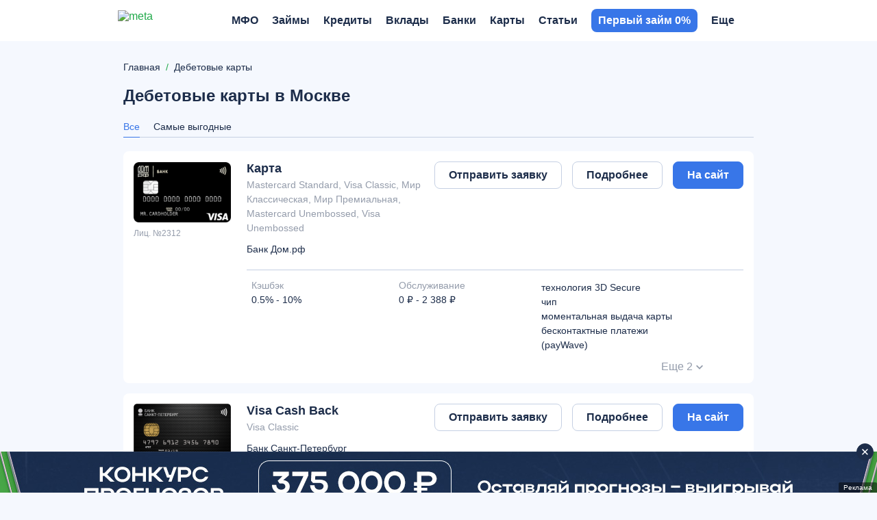

--- FILE ---
content_type: text/html; charset=UTF-8
request_url: https://meta.ru/debetovye-karty
body_size: 36497
content:
<!DOCTYPE html>
<html lang="ru">
<head>
    <title>Дебетовые карты в Москве: 584 банковские карты от 67 банков, оформить онлайн</title>
    <meta name="description" content="Каталог дебетовых карт от всех банков Москвы, удобный подбор и оформление банковских карт, всего в каталоге 584 банковские карты от 67 банков.">

    <meta charset="utf-8">
    <meta name="theme-color" content="#3876e8">
    <meta http-equiv="x-ua-compatible" content="ie=edge">
    <meta name="format-detection" content="telephone=no">
    <meta name="viewport" content="width=device-width, initial-scale=1, maximum-scale=1, user-scalable=0">
    <meta http-equiv="Cache-Control" content="public max-age=3600 must-revalidate">

    
    
<meta property="og:title" content="Дебетовые карты в Москве: 584 банковские карты от 67 банков, оформить онлайн">
<meta property="og:description" content="Каталог дебетовых карт от всех банков Москвы, удобный подбор и оформление банковских карт, всего в каталоге 584 банковские карты от 67 банков.">
<meta property="og:url" content="https://meta.ru/debetovye-karty">
<meta property="og:site_name" content="Meta.ru">
<meta property="og:image" content="https://meta.ru/img/logo-schema.png">

    <link rel="icon" type="image/x-icon" href="https://meta.ru/favicon.ico?1">
<link rel="icon" type="image/png" sizes="32x32" href="https://meta.ru/img/favicon/favicon-32x32.png?1">
<link rel="apple-touch-icon" sizes="180x180" href="https://meta.ru/img/favicon/apple-touch-icon-180x180.png?1">
<link rel="icon" type="image/png" sizes="256x256" href="https://meta.ru/img/favicon/favicon-256x256.png?1">

    <link rel="canonical" href="https://meta.ru/debetovye-karty"/>

    
    <style>*{-webkit-font-smoothing:antialiased;-moz-osx-font-smoothing:grayscale;text-rendering:optimizeLegibility}*,:after,:before{box-sizing:border-box}a,abbr,acronym,address,applet,article,aside,audio,big,blockquote,body,button,canvas,caption,center,cite,code,dd,del,details,dfn,div,dl,dt,em,embed,fieldset,figcaption,figure,footer,form,h1,h2,h3,h4,h5,h6,header,hgroup,hr,html,i,iframe,img,ins,kbd,label,legend,li,mark,menu,nav,object,ol,output,p,pre,q,ruby,s,samp,section,small,span,strike,strong,sub,summary,sup,table,tbody,td,tfoot,th,thead,time,tr,tt,u,ul,var,video{font-size:100%;font:inherit;border:0;vertical-align:initial;padding:0;margin:0}article,aside,details,figcaption,figure,footer,header,hgroup,img,menu,nav,section{display:block}img{image-rendering:-webkit-optimize-contrast}ol,ul{list-style:none}blockquote,q{quotes:none}blockquote:after,blockquote:before,q:after,q:before{content:"";content:none}table{border-collapse:collapse;border-spacing:0}.next-btn,.next-btn:focus,.prev-btn,.prev-btn:focus,a,a:active,a:focus,a:hover,button,option,select{cursor:pointer;text-decoration:none;outline:none;-webkit-tap-highlight-color:transparent;transition:all .3s ease-in-out}svg{transition:all .3s ease-in-out}input,textarea{outline:none;-webkit-tap-highlight-color:transparent}input::-moz-input-placeholder,input::-webkit-input-placeholder,input::placeholder,textarea::-moz-input-placeholder,textarea::-webkit-input-placeholder,textarea::placeholder{line-height:normal!important;-webkit-transition:all .3s ease-in-out;-moz-transition:all .3s ease-in-out;transition:all .3s ease-in-out}.pseudo-link{display:inline-flex;-webkit-appearance:none;appearance:none;cursor:pointer;transition:all .3s ease-in-out}body{font:16px Helvetica,Arial,sans-serif;color:var(--main-font-color);background-color:var(--main-background-color)}.body-wrapper,body{position:relative;overflow-x:hidden}.container{width:100%;max-width:1090px;padding:0 15px;margin:0 auto}.hidden{display:none!important}@media only screen and (max-width:1099px){.hidden-mobile{display:none!important}}@media only screen and (min-width:1100px){.hidden-desktop{display:none!important}.container{max-width:950px}}@media only screen and (min-width:1300px){.container{max-width:1126px;padding:0 103px;margin:0}}@media only screen and (min-width:1400px){.container{max-width:1200px;padding:0 140px}}@media only screen and (min-width:1500px){.container{max-width:950px;padding:0 15px;margin:0 auto}}.workarea{position:relative;display:block;padding:100px 0 60px}.workarea-sidebar{height:auto}.workarea-sidebar:empty{display:none}.workarea-sidebar>:first-child{margin-top:0}.workarea-sidebar>:last-child{margin-bottom:0}.workarea-has-no-best{padding-top:20px}.workarea-breadcrumb{position:relative;margin:0 0 10px;z-index:1}@media (max-width:990px){.workarea-breadcrumb.is-match-center{display:flex;align-items:center;justify-content:flex-start;overflow:auto;white-space:nowrap;width:calc(100% + 30px);margin-left:-15px;-ms-overflow-style:none;scrollbar-width:none}.workarea-breadcrumb.is-match-center::-webkit-scrollbar{display:none}.workarea-breadcrumb.is-match-center .workarea-breadcrumb-item:not(:last-child):after{font-size:16px}.workarea-breadcrumb.is-match-center ol{margin:0;padding:0 30px 0 15px}.workarea-breadcrumb.is-match-center a{font-weight:400;color:var(--main-font-color);font-size:16px}}.workarea-breadcrumb-list{display:flex;align-items:center;overflow:auto;flex-wrap:nowrap;margin-left:-15px;margin-right:-15px;padding-left:15px}.workarea-breadcrumb-list::-webkit-scrollbar{display:none}.workarea-breadcrumb-list:after{content:"";width:15px;min-width:15px;height:15px;display:block}.workarea-breadcrumb-item{position:relative;display:flex;align-items:center;padding-bottom:10px}.workarea-breadcrumb-item:not(:last-child){margin:0 20px 0 0}.workarea-breadcrumb-item:not(:last-child):after{content:"/";position:absolute;top:0;right:-11.945px;color:#20a94a;font-size:14px}.workarea-breadcrumb-link{color:var(--main-font-color);font-size:14px;text-decoration:underline;-webkit-text-decoration-color:transparent;text-decoration-color:transparent;white-space:nowrap}.workarea-breadcrumb-link:focus:not(span),.workarea-breadcrumb-link:hover:not(span){text-decoration:underline;-webkit-text-decoration-color:var(--main-font-color);text-decoration-color:var(--main-font-color)}.workarea-title{border-bottom:1px solid var(--tablist-border-bottom-color);padding:0 0 10px;margin:0 0 20px}body.dark-theme .workarea-title{border-bottom:none;padding:0}.workarea-title .h1,.workarea-title h1{font-size:24px;font-weight:700}.workarea-content>:first-child{margin-top:0}.workarea-content>:last-child{margin-bottom:0}.workarea-description,.workarea-text{line-height:1.5625}.workarea-description:empty,.workarea-text:empty{display:none}.workarea-description>:first-child,.workarea-text>:first-child{margin-top:0}.workarea-description>:last-child,.workarea-text>:last-child{margin-bottom:0}.workarea-description h2,.workarea-description h3,.workarea-description h4,.workarea-text h2,.workarea-text h3,.workarea-text h4{font-weight:700;margin:40px 0 15px}.workarea-description h2,.workarea-text h2{font-size:18px}.workarea-description h3,.workarea-text h3{font-size:16px}.workarea-description p,.workarea-text p{margin:15px 0}.workarea-description div.is-highlight,.workarea-text div.is-highlight{font-size:18px;font-weight:700;background-color:#f7f3fc;padding:20px 15px 20px 65px;margin:20px -15px}.workarea-description a,.workarea-text a{color:var(--success-color);font-weight:700;text-decoration:underline;-webkit-text-decoration-color:transparent;text-decoration-color:transparent}body.gray-theme .workarea-description a,body.gray-theme .workarea-text a{color:var(--primary-color)}body.gray-theme .workarea-description a:focus,body.gray-theme .workarea-description a:hover,body.gray-theme .workarea-text a:focus,body.gray-theme .workarea-text a:hover{-webkit-text-decoration-color:var(--primary-color);text-decoration-color:var(--primary-color)}.workarea-description a:focus,.workarea-description a:hover,.workarea-text a:focus,.workarea-text a:hover{text-decoration:underline;-webkit-text-decoration-color:var(--success-color);text-decoration-color:var(--success-color)}.workarea-description a.is-block,.workarea-text a.is-block{display:flex;align-items:center;color:#000;border-top:1px solid #e8e8e8;border-bottom:1px solid #e8e8e8;padding:15px 0;margin:20px 0}.workarea-description a.is-block:focus,.workarea-description a.is-block:hover,.workarea-text a.is-block:focus,.workarea-text a.is-block:hover{color:var(--success-color);text-decoration:none;-webkit-text-decoration-color:transparent;text-decoration-color:transparent}.workarea-description a.is-block:focus span,.workarea-description a.is-block:hover span,.workarea-text a.is-block:focus span,.workarea-text a.is-block:hover span{text-decoration:none;-webkit-text-decoration-color:transparent;text-decoration-color:transparent}.workarea-description a.is-block:last-child,.workarea-text a.is-block:last-child{margin-bottom:0}.workarea-description a.is-block>img,.workarea-text a.is-block>img{width:115px;max-height:80px;object-fit:contain;border-radius:4px;margin:0 15px 0 0}.workarea-description a.is-block>.aspect-box,.workarea-text a.is-block>.aspect-box{width:115px;border-radius:4px;margin:0 15px 0 0}.workarea-description a.is-block>.aspect-box img,.workarea-text a.is-block>.aspect-box img{border-radius:4px}.workarea-description a.is-block span,.workarea-text a.is-block span{flex-grow:2;width:50%;line-height:1.6;text-decoration:none;-webkit-text-decoration-color:transparent;text-decoration-color:transparent}.workarea-description a.is-block span:first-child,.workarea-text a.is-block span:first-child{margin:0 15px}.workarea-description ol:not(.overview-difference-list),.workarea-description ul:not(.overview-difference-list),.workarea-text ol:not(.overview-difference-list),.workarea-text ul:not(.overview-difference-list){padding:0 0 0 40px;margin:25px 0}.workarea-description ol:not(.overview-difference-list) li,.workarea-description ul:not(.overview-difference-list) li,.workarea-text ol:not(.overview-difference-list) li,.workarea-text ul:not(.overview-difference-list) li{line-height:1.5625}.workarea-description ol:not(.overview-difference-list) li p,.workarea-description ul:not(.overview-difference-list) li p,.workarea-text ol:not(.overview-difference-list) li p,.workarea-text ul:not(.overview-difference-list) li p{margin:15px 0 0}.workarea-description ol:not(.overview-difference-list),.workarea-text ol:not(.overview-difference-list){list-style:decimal}.workarea-description ul:not(.overview-difference-list),.workarea-text ul:not(.overview-difference-list){list-style:disc}.workarea-description blockquote,.workarea-text blockquote{position:relative;font-weight:700;line-height:1.5;text-align:center;padding:0 30px;margin:30px 0}body.dark-theme .workarea-description blockquote,body.dark-theme .workarea-text blockquote{color:#fff}.workarea-description blockquote:after,.workarea-description blockquote:before,.workarea-text blockquote:after,.workarea-text blockquote:before{content:"";position:absolute;width:14px;height:14px;background-image:url(/local/templates/main/img/icons/quote-light.svg);background-repeat:no-repeat;background-position:50%}body.dark-theme .workarea-description blockquote:after,body.dark-theme .workarea-description blockquote:before,body.dark-theme .workarea-text blockquote:after,body.dark-theme .workarea-text blockquote:before{background-image:url(/local/templates/main/img/icons/quote-dark.svg)}body.gray-theme .workarea-description blockquote:after,body.gray-theme .workarea-description blockquote:before,body.gray-theme .workarea-text blockquote:after,body.gray-theme .workarea-text blockquote:before{background-image:url(/img/icons/quote-gray.svg)}.workarea-description blockquote:before,.workarea-text blockquote:before{bottom:0;left:0;transform:rotateX(180deg)}.workarea-description blockquote:after,.workarea-text blockquote:after{top:0;right:0}.workarea-description blockquote.is-highlight,.workarea-text blockquote.is-highlight{font-weight:400;text-align:left;background-color:#f7f3fc;padding:20px 15px 20px 65px;margin:20px -15px}body.dark-theme .workarea-description blockquote.is-highlight,body.dark-theme .workarea-text blockquote.is-highlight,body.gray-theme .workarea-description blockquote.is-highlight,body.gray-theme .workarea-text blockquote.is-highlight{background-color:none}.workarea-description blockquote.is-highlight:before,.workarea-text blockquote.is-highlight:before{display:none}.workarea-description blockquote.is-highlight:after,.workarea-text blockquote.is-highlight:after{top:22px;left:15px;width:30px;height:30px;background-image:url(/local/templates/main/img/icons/quote.svg)}body.dark-theme .workarea-description blockquote.is-highlight:after,body.dark-theme .workarea-text blockquote.is-highlight:after{background-image:url(/local/templates/main/img/icons/quote-dark.svg)}body.gray-theme .workarea-description blockquote.is-highlight:after,body.gray-theme .workarea-text blockquote.is-highlight:after{background-image:url(/local/templates/main/img/icons/quote-gray.svg)}.workarea-description blockquote.is-highlight p,.workarea-text blockquote.is-highlight p{font-size:18px;margin:0}.workarea-description blockquote.is-highlight p:not(:first-child),.workarea-text blockquote.is-highlight p:not(:first-child){font-size:16px;font-weight:700;margin:25px 0 0}.workarea-description b,.workarea-description strong,.workarea-text b,.workarea-text strong{font-weight:700}.workarea-description em,.workarea-description i,.workarea-text em,.workarea-text i{font-style:italic}.workarea-description hr,.workarea-text hr{border-top:1px solid var(--border-color);margin:30px 0}.workarea-description hr:first-child,.workarea-description hr:last-child,.workarea-text hr:first-child,.workarea-text hr:last-child{margin:30px 0}.workarea-description img,.workarea-text img{max-width:100%;height:auto;border-radius:8px;margin:40px auto}.workarea-description .text-color-violet,.workarea-text .text-color-violet{background-color:#dfd2f2}.workarea-description .text-color-gray,.workarea-text .text-color-gray{background-color:#ebebeb}.workarea-description .text-color-green,.workarea-text .text-color-green{background-color:#d2eedb}.workarea-description .text-color-red,.workarea-text .text-color-red{background-color:#f6ccd1}.workarea-description .text-color-yellow,.workarea-text .text-color-yellow{background-color:#fff7b3}.workarea-description .text-color-orange,.workarea-text .text-color-orange{background-color:#fce4bd}.workarea-description:not(:last-child):not(:empty){margin:0 0 40px}.workarea-description:last-child:not(:empty){margin:40px 0 0}@media only screen and (min-width:1100px){.workarea,.workarea-has-best{padding:80px 0 60px}.workarea-breadcrumb{display:block;margin:10px 0 30px}.workarea-breadcrumb-list{flex-wrap:nowrap;margin-left:0;margin-right:0;padding-left:0}.workarea-breadcrumb-list:after{display:none}.workarea-breadcrumb-item{padding-bottom:0}.workarea-row{display:flex;align-items:flex-start}.workarea-sidebar{position:sticky;top:60px;width:230px;max-height:calc(100vh - 60px);overflow:auto;-ms-overflow-style:none;scrollbar-width:none;padding:15px;margin:-15px 25px -15px -15px;z-index:2}.workarea-sidebar::-webkit-scrollbar{display:none}.workarea-sidebar-white{background-color:#fff}.workarea-sidebar-no-scroll{max-height:none}.workarea-content{flex-grow:2;width:50%;min-width:680px}.workarea-description div.is-highlight,.workarea-text div.is-highlight{padding:20px 20px 20px 85px;margin:20px 0}.workarea-description div.is-highlight.mfo-slider-item,.workarea-text div.is-highlight.mfo-slider-item{margin:0;padding:27px 13px 53px;background-color:#fff}.workarea-description a.is-block>img,.workarea-text a.is-block>img{width:132px;max-height:90px;margin:0 20px 0 0}.workarea-description a.is-block>.aspect-box,.workarea-text a.is-block>.aspect-box{width:132px;margin:0 20px 0 0}.workarea-description a.is-block span,.workarea-text a.is-block span{font-size:18px;line-height:1.5}.workarea-description a.is-block span:first-child,.workarea-text a.is-block span:first-child{margin:0 20px}.workarea-description blockquote,.workarea-text blockquote{font-size:18px;line-height:1.56}.workarea-description blockquote:after,.workarea-description blockquote:before,.workarea-text blockquote:after,.workarea-text blockquote:before{width:18px;height:18px}.workarea-description blockquote.is-highlight,.workarea-text blockquote.is-highlight{line-height:1.5;padding:20px 20px 20px 85px;margin:20px 0}.workarea-description blockquote.is-highlight.mfo-slider-item,.workarea-text blockquote.is-highlight.mfo-slider-item{margin:0;padding:27px 13px 53px}.workarea-description blockquote.is-highlight:after,.workarea-text blockquote.is-highlight:after{left:20px;width:40px;height:40px}}.is-win{color:var(--success-color)}.button{display:inline-flex;padding:0 20px;border-radius:8px;background-color:var(--primary-color);cursor:pointer;font-weight:700;color:#fff;border:none;outline:none;align-items:center;justify-content:center;text-align:center;height:40px;line-height:1}.button-block{display:flex;width:100%}.button-outline{border:1px solid var(--primary-color);background-color:initial;color:var(--main-font-color);transition:all .25s ease-in-out}.button-outline:hover{background-color:var(--primary-color);color:#fff}body.complaints-theme .workarea-title{border-bottom-color:transparent}.share{min-height:30px}:root{--primary-color:#601dc0;--success-color:#20a94a;--danger-color:#d0021b;--attention-color:#f5a623;--main-background-color:#fff;--darken-background-color:#f9f9f9;--main-font-color:#000;--button-bg-color:#e8e8e8;--table-block-bg-color:#f7f7f7;--handler-color:#20a94a;--secondary:#fff;--main-border-color:#ebebeb;--tablist-border-bottom-color:#d5d5d5;--input-bg-color:#fff;--low-accent-color:#7f7f7f;--border-color:var(--button-bg-color);--font-size-base:16px;--line-height-base:1.125;--gray-color:#999;--gray-bg-color:#f2f3f7;--light-gray-color:#666;--light-border-color:#e9e9e9;--border-radius:8px;--main-font-family:Helvetica Neue,Helvetica,Arial,sans-serif}body.complaints-theme{--main-background-color:#f7f7f7}body.dark-theme{--primary-color:#601dc0;--main-background-color:#161618;--main-font-color:#dfdfdf;--button-bg-color:#393b40;--table-block-bg-color:#1f2023;--secondary:#26292c;--main-border-color:#26292c;--input-bg-color:#393b40;--tablist-border-bottom-color:#393b40;--low-accent-color:#393b40;--border-color:#393b40;--light-gray-color:#999}body.gray-theme{--primary-color:#3876e8;--success-color:#20a980;--danger-color:#dd0a19;--main-background-color:#f5f8fe;--main-font-color:#1d2d4a;--low-accent-color:#949cab;--slot-background-color:#fff;--handler-color:#7ddcaa;--border-color:#c5d0e3;--main-font-family:Helvetica,Arial,sans-serif;font-family:var(--main-font-family)}.redirect{position:relative;background:var(--button-bg-color);z-index:960}.redirect-row{display:flex;align-items:center;justify-content:space-between;padding:9.5px 0}.redirect-info{padding:0 20px 0 0}.redirect-text{font-size:14px;font-weight:700}.redirect-note{font-size:12px;margin:9px 0 0}.redirect-note-time{color:#601dc0;font-weight:700}.redirect-button a,.redirect-button button{display:flex;align-items:center;justify-content:center}.redirect-button-agree{width:84px;height:40px;font-size:18px;font-weight:700;color:#fff;background:#601dc0;border-radius:6px}.redirect-button-cancel{width:84px;height:17px;font-size:14px;color:#999;background:none;margin:9px 0 0}@media only screen and (min-width:1100px){.redirect:not(.hidden)~.head{position:absolute;top:60px;transition:none}.redirect:not(.hidden)~.head.is-fixed{position:fixed;top:0}.redirect:not(.hidden)~.feed-bar{position:absolute;top:120px}.redirect:not(.hidden)~.feed-bar.is-fixed{position:fixed;top:60px}.redirect-row{padding:10px 25px 10px 0}.redirect-text{font-size:16px}.redirect-note{font-size:14px;margin:5px 0 0}.redirect-note-time{color:#601dc0;font-weight:700}.redirect-button{display:flex;align-items:center}.redirect-button a,.redirect-button button{height:40px;font-size:18px}.redirect-button-agree{width:142px}.redirect-button-agree:hover{background:#451788}.redirect-button-cancel{width:auto;margin:0 0 0 45px}.redirect-button-cancel:hover{color:#601dc0}}.mfo-com{display:none}@media screen and (max-width:1099px){.mfo-com{display:flex;align-items:center;justify-content:center;width:100%;height:210px;margin-bottom:20px;padding:0 15px;z-index:3;position:relative}.mfo-com:first-child{margin-top:-20px}}.mfo-com img{width:auto;height:210px}.preloader{display:none;position:fixed;transition:all .3s ease-in-out;transition-delay:0s;z-index:12;width:100%;height:100%;background:hsla(0,0%,96.9%,.5);-webkit-backdrop-filter:blur(5px);backdrop-filter:blur(5px);border-radius:8px}.preloader svg{width:50px;height:50px;fill:#601dc0;top:calc(50% - 25px);left:calc(50% - 25px);position:absolute}.preloader svg path:last-child{transform-origin:center;animation:rotatePath .5s linear infinite}.head{--head-hover:#000;position:static;top:-100%;right:0;left:0;background-color:var(--main-background-color);transition:all .5s ease-in-out;z-index:950}body.dark-theme .head{--head-hover:#fff}body.gray-theme .head{--main-background-color:#fff}.head-row{position:relative}.head-mobile,.head-row{display:flex;align-items:center;min-height:44px}.head-mobile{position:absolute;justify-content:space-between;top:0;right:-15px;left:-15px;background-color:var(--main-background-color);background-size:104px;box-shadow:0 0 20px -10px rgba(0,0,0,.5);opacity:1;visibility:visible;transition:all .3s ease-in-out;padding:10px 15px;z-index:10}.head-mobile.is-active{top:-100%;box-shadow:none}.head-mobile .nav-logo+.head-mobile-promo{margin:0}.head-mobile-promo{display:flex;align-items:center;margin:0 0 0 auto}.head-mobile-promo-link{display:block;width:57px;margin:0 0 0 -57px}.head-mobile-promo-link img{max-width:100%}.head-tab{display:none}.head-tools{position:absolute;display:flex;align-items:center;justify-content:flex-end;top:0;right:0;width:auto;height:44px}.head-tools.is-active{animation:upDown .3s ease-in-out}.head-tools-circle{position:absolute;display:flex;align-items:center;justify-content:center;top:-1px;right:-3px;width:12px;height:12px}.head-tools-circle:after,.head-tools-circle:before{content:"";position:absolute;border-radius:50%;transition:all .1s ease-in-out}.head-tools-circle:before{top:0;right:0;bottom:0;left:0;background:transparent}.head-tools-circle:after{top:2px;right:2px;bottom:2px;left:2px;border:0 solid red}.head-mail,.head-notify{display:none}.head-mail,.head-notify,.head-search{position:relative;align-items:center;justify-content:center;width:24px;height:24px;z-index:1;--search-icon-color:rgba(0,0,0,0.4)}body.dark-theme .head-mail,body.dark-theme .head-notify,body.dark-theme .head-search{--search-icon-color:#999}.head-mail:hover svg,.head-notify:hover svg,.head-search:hover svg{fill:var(--primary-color)}body.dark-theme .head-mail:hover svg,body.dark-theme .head-notify:hover svg,body.dark-theme .head-search:hover svg{fill:#fff}.head-mail:not(:last-child),.head-notify:not(:last-child),.head-search:not(:last-child){margin:0 15px 0 0}.head-mail svg,.head-notify svg,.head-search svg{width:18px;height:18px;fill:var(--search-icon-color)}.head-search.is-active svg{fill:var(--primary-color)}body.dark-theme .head-search.is-active svg{fill:#fff}.head-notify svg{width:20px;height:20px}.head-mail,.head-notify{margin:0 auto 0 0}.head-mail.is-active,.head-notify.is-active{animation:vibrationIn .8s linear;animation-delay:.1s}.head-mail.is-active .head-tools-circle:after,.head-notify.is-active .head-tools-circle:after{border:4px solid red}.head-mail.is-active .head-tools-circle:before,.head-notify.is-active .head-tools-circle:before{background:#fff}.head-auth{position:relative;width:16px;height:16px;color:transparent;text-indent:-999px;background-image:url(/local/templates/main/img/icons/user.svg);background-repeat:no-repeat;background-position:50%;overflow:hidden;z-index:1111}body.dark-theme .head-auth{background-image:url(/local/templates/main/img/icons/user_o.svg)}.head-profile{position:relative;width:24px;height:24px;background-image:url(/local/templates/main/img/icons/user.svg);background-repeat:no-repeat;background-position:50%;background-size:16px;border-radius:50%;cursor:pointer;-webkit-tap-highlight-color:transparent;overflow:hidden;z-index:1111}body.dark-theme .head-profile{background-image:url(/local/templates/main/img/icons/user_o.svg)}.head-profile img{width:100%;height:100%;object-fit:cover}.head-profile-link{display:block;color:var(--main-font-color);font-weight:700;line-height:34px;text-transform:uppercase;margin:10px 0}.head-profile-link:active{color:var(--primary-color)}@keyframes vibrationIn{0%{transform:rotate(-15deg)}10%{transform:rotate(15deg)}20%{transform:rotate(-18deg)}30%{transform:rotate(18deg)}40%{transform:rotate(-22deg)}50%{transform:rotate(22deg)}60%{transform:rotate(-18deg)}70%{transform:rotate(18deg)}80%{transform:rotate(-12deg)}90%{transform:rotate(12deg)}to{transform:rotate(0deg)}}@keyframes rotatePath{0%{transform:rotate(0)}to{transform:rotate(1turn)}}@keyframes upDown{0%{top:0}50%{top:-100%}to{top:0}}.modal#profile .modal-wrap{align-self:flex-start;text-align:left;padding:4px 20px 12px;margin-top:46px}.modal#profile .modal-close{top:-32px;right:3px;width:18px;height:18px}@media only screen and (max-width:1099px){.head-tools{padding:0}.head-search{display:none}}@media only screen and (min-width:1100px){.head{--head-shadow:0 0 20px -10px rgba(0,0,0,0.5);position:fixed;top:0;width:100vw;box-shadow:var(--head-shadow);padding-right:17px}body.dark-theme .head{--head-shadow:0 0 20px -10px #000}body.gray-theme .head{--head-shadow:none;border-bottom:none;background-color:#fff}body.gray-theme .head .nav,body.gray-theme .head .nav-menu:before{background-color:initial}.head-row{position:static;min-height:60px}.head-mobile{opacity:0;visibility:hidden}.head-tab{position:relative;display:flex;align-items:center;background:var(--main-background-color);-webkit-user-select:none;user-select:none;padding:0 0 0 20px;margin:0 -70px 0 20px;z-index:1}.head-tab:before{content:"";position:absolute;top:calc(50% - 14px);left:0;width:1px;height:28px;background:#999}.head-tab-item{position:relative;display:flex;align-items:center;color:#999;font-size:14px;font-weight:700;text-transform:uppercase;padding:22px 0;margin:0 30px 0 0}.head-tab-item:after{content:"";position:absolute;right:100%;bottom:0;left:0;height:2px;background:#601dc0;transition:all .3s ease-in-out}.head-tab-item.is-select,.head-tab-item:hover{color:var(--head-hover)}.head-tab-item.is-select:after,.head-tab-item:hover:after{right:0}.head-tab-item.is-select svg,.head-tab-item:hover svg{fill:var(--primary-color)}body.dark-theme .head-tab-item.is-select svg,body.dark-theme .head-tab-item:hover svg{fill:#fff}.head-tab-item svg{width:16px;height:16px;fill:var(--gray-color);margin:0 10px 0 0}.head-tools{width:260px;height:60px;padding:0 32px 0 15px}.head-mail,.head-notify,.head-search{display:flex}.head-profile-link{line-height:34px;text-transform:none;margin:0}.head-profile-link:hover{color:var(--primary-color)}.modal#profile{top:0;bottom:auto;left:auto;width:auto;height:auto}.modal#profile .modal-overlay{background:none}.modal#profile .modal-wrap{min-width:200px;padding:20px 40px 20px 30px;margin-top:70px}.modal#profile .modal-close{display:none}}@media only screen and (min-width:1190px){.head-auth{display:flex;align-items:center;justify-content:center;width:57px;height:30px;color:#fff;font-size:12px;font-weight:700;text-indent:0;background-color:var(--primary-color);border-radius:6px;overflow:auto}.head-auth,body.dark-theme .head-auth{background-image:none}.head-auth:hover{background-color:var(--success-color)}.head-profile{width:30px;height:30px}}@media only screen and (min-width:1330px){.head-tab{margin:0 -239px 0 20px}}.nav{--nav-head-bg:#f7f7f7;--nav-head-shadow:0 0 20px -5px rgba(0,0,0,0.5);--nav-color:#000;--nav-hover:var(--primary-color);--nav-arrow:#000;--nav-border:#f0f0f0;--nav-tab-hover:var(--primary-color);position:fixed;display:flex;flex-flow:column;top:0;right:0;bottom:0;left:0;background:var(--main-background-color);visibility:hidden;transition:all .3s ease-in-out,height 0s;z-index:1000}body.dark-theme .nav{--nav-head-bg:#1e1f22;--nav-head-shadow:0 0 5px 0 rgba(0,0,0,0.5);--nav-color:#fff;--nav-arrow:var(--light-gray-color);--nav-border:#393b40}.nav:before{display:none}.nav:after{content:"";position:absolute;top:0;right:0;bottom:-100%;left:0;background:var(--main-background-color);z-index:-1}.nav.is-open{visibility:visible;transform:translateY(0)}.nav.is-open .nav-head{opacity:1;transform:translateY(0);transition-delay:.1s}.nav.is-open .nav-close svg{opacity:1;transform:rotate(0);transition-delay:.2s}.nav.is-open .nav-close svg:not(:first-child){opacity:0;transition-delay:0s}.nav.is-open .nav-overflow{opacity:1;transform:translateY(0);transition-delay:.1s,0s}.nav-head{position:relative;display:flex;align-items:center;justify-content:space-between;opacity:0;transform:translateY(-100%);padding:10px 0 15px}.nav-head,.nav-head:after{transition:all .3s ease-in-out}.nav-head:after{content:"";position:absolute;top:0;right:-15px;bottom:-43px;left:-15px;background:transparent;box-shadow:none;border-radius:0 0 10px 10px;z-index:-1}.nav-head.is-active{z-index:10}.nav-head.is-active:after{background:var(--nav-head-bg);box-shadow:var(--nav-head-shadow)}.nav-head.is-active .nav-head-back{right:0;left:0}.nav-head.is-active .nav-head-back .nav-menu-arrow{opacity:1}.nav-head.has-tabs .nav-head-back,.nav-head.has-tabs:after{bottom:-88px}.nav-head-back{position:absolute;display:flex;align-items:center;right:calc(-100% - 15px);bottom:-43px;left:calc(100% + 15px);height:43px;color:var(--nav-color);font-size:14px;font-weight:700;line-height:1;text-transform:uppercase;border-top:1px solid transparent;border-bottom:1px solid transparent;cursor:pointer;-webkit-tap-highlight-color:transparent;transition:all .3s ease-in-out;padding:15px 0 14px 30px}.nav-head-back .nav-menu-arrow{right:auto;left:0;opacity:0;transform:rotate(180deg)}.nav-head-back .nav-menu-arrow svg{fill:var(--nav-color)}.nav-close{position:relative;display:flex;align-items:center;width:13px;height:13px;margin:0 -13px 0 0}.nav-close:hover svg{fill:var(--primary-color)}.nav-close svg{width:100%;fill:var(--main-font-color);height:100%;opacity:0;transform:rotate(180deg)}.nav-close svg:not(:first-child){position:absolute;top:calc(50% - 8px);left:0;width:16px;height:16px;opacity:1;transform:rotate(0)}.nav-logo{display:block;height:24px;margin:0 auto}.nav-logo img{height:100%;display:none}.nav-logo img.regular{display:block}body.dark-theme .nav-logo img.regular{display:none}body.dark-theme .nav-logo img.dark-theme{display:block}body.gray-theme .nav-logo img.regular{display:none}.nav-user,body.gray-theme .nav-logo img.gray-theme{display:block}.nav-user{width:16px;height:18px;background:url(../img/icons/user.svg) no-repeat 50%;border-radius:50%;overflow:hidden}.nav-user img{width:100%;height:100%;object-fit:cover}.nav-tab{position:relative;border-radius:6px;margin:0 0 5px;z-index:11}.nav-tab,.nav-tab-item{display:flex;align-items:center}.nav-tab-item{justify-content:center;width:50%;height:40px;font-weight:700;line-height:1;text-transform:uppercase;color:#999;background:none;border:1px solid var(--nav-border);padding:2px 0 0}.nav-tab-item:first-child{border-radius:6px 0 0 6px}.nav-tab-item:last-child{border-radius:0 6px 6px 0}.nav-tab-item.is-select{color:var(--nav-color);background:var(--nav-border)}.nav-tab-item.is-select svg{fill:var(--nav-tab-hover)}body.dark-theme .nav-tab-item.is-select svg{fill:var(--nav-color)}.nav-tab-item svg{width:16px;height:16px;fill:var(--gray-color);margin:0 10px 1px 0}.nav-overflow{height:100%;overflow:auto;opacity:0;transform:translateY(100%);transition:all .3s ease-in-out,height .3s ease-in-out}.nav-wrap{position:relative;overflow:hidden;background:none}.nav-menu{position:relative;left:0;width:100%;transition:all .3s ease-in-out}.nav-menu.is-active>.nav-menu-item>.nav-menu-link{opacity:1}.nav-menu-header{position:absolute;top:-100%}.nav-menu-item:not(:last-child) .nav-menu-link{border-bottom:1px solid var(--nav-border)}.nav-menu-item.is-select>.nav-menu-link{color:var(--nav-hover)}.nav-menu-item.is-select>.nav-menu-link svg{fill:var(--nav-hover)}.nav-menu-more,.nav-menu-text:empty{display:none}.nav-menu-link{position:relative;display:flex;align-items:center;height:43px;color:var(--nav-color);font-size:14px;font-weight:700;line-height:1;text-transform:uppercase;border-top:1px solid transparent;border-bottom:1px solid transparent;opacity:0;padding:15px 0 14px}.nav-menu-link.is-empty,.nav-menu-link:empty{display:none}.nav-menu-link:hover{color:var(--nav-hover)}.nav-menu-link:hover svg{fill:var(--nav-hover)}.nav-menu-promo{display:none}.nav-menu-arrow{position:absolute;display:flex;align-items:center;justify-content:center;top:calc(50% - 12px);right:0;width:24px;height:24px}.nav-menu-arrow svg{width:12px;height:12px;fill:var(--nav-arrow)}.nav-menu .head-virus{display:flex}.nav-submenu{position:absolute;display:none;top:0;left:100%;width:100%;transition:all .3s ease-in-out;padding:43px 0 0}.nav-submenu.is-active>.nav-menu-item>.nav-menu-link{opacity:1}.nav-submenu .nav-menu-item:last-child .nav-menu-link{border-bottom:1px solid transparent}.nav-search{position:relative;transition:all .3s ease-in-out;margin:10px 0 0;z-index:2}.nav-search-form{display:flex;align-items:center;height:39px}.nav-search-input{flex-grow:2;width:50%;height:100%;font:14px/1 Helvetica,Arial,sans-serif;color:#999;background:none;border:1px solid var(--nav-border);border-right:none;border-radius:6px 0 0 6px;-webkit-appearance:none;appearance:none;padding:0 15px}.nav-search-input::placeholder{color:#999;transition:all .3s ease-in-out}.nav-search-input:focus::placeholder{color:transparent}.nav-search-btn{display:flex;align-items:center;justify-content:center;width:41px;height:100%;background:var(--primary-color);border:none;border-radius:0 6px 6px 0}.nav-search-btn:hover{background:#451788}body.gray-theme .nav-search-btn:hover{background:var(--success-color)}.nav-search-btn svg{width:15px;height:15px;fill:#fff}@media only screen and (max-width:1099px){.nav{transform:translateY(100%);padding:0 15px 63px}.nav-overflow{padding:0 15px;margin:0 -15px}}@media only screen and (min-width:1100px){.nav{--nav-overlay:rgba(0,0,0,0.5);--nav-shadow:0 0 30px -10px rgba(0,0,0,0.5);--nav-hover:#000;position:static;display:flex;align-items:center;justify-content:space-between;flex-flow:row;width:100%;height:auto;visibility:visible;-webkit-user-select:none;user-select:none;transform:none;padding:0;z-index:auto}body.dark-theme .nav{--nav-overlay:rgba(0,0,0,0.7);--nav-shadow:0 0 30px -10px #000;--nav-hover:#fff}.nav:after{display:none}.nav-head,.nav.is-open,.nav.is-open .nav-head{transform:none}.nav-head{position:static;opacity:1;padding:0}.nav-head:after{top:100%;right:0;bottom:-100vh;left:0;opacity:0;visibility:hidden}.nav-head.is-active{z-index:auto}.nav-head.is-active:after{background:var(--nav-overlay);box-shadow:none;opacity:1;visibility:visible}.nav-head.has-tabs:after{bottom:-100vh}.nav-close,.nav-head-back{display:none}.nav-logo{position:relative;height:30px;z-index:1}body.gray-theme .nav-logo{width:142px}.nav-user{position:absolute;right:20px;width:30px;height:30px;z-index:1}.nav-tab{display:none}.nav-overflow{position:relative;overflow:visible;height:auto;opacity:1;transform:none;padding:0 20px 0 0;flex-grow:1;display:flex;justify-content:flex-end}body.gray-theme .nav-overflow{margin:0 0 0 auto}.nav-wrap{height:auto!important;overflow:visible}.nav-menu{position:static;display:flex;align-items:center}body.gray-theme .nav-menu>.nav-menu-item:not(:last-child){margin:0 20px 0 0}.nav-menu:before{content:"";position:absolute;top:0;right:-50%;bottom:0;left:-50%;background:var(--main-background-color);border-radius:8px;z-index:0}.nav-menu-item{position:relative}body.gray-theme .nav-menu-item.hide-desktop{display:none}body.gray-theme .nav-menu-item:last-child>.nav-submenu .nav-menu-item:hover>.nav-submenu{transform:translateX(-100%)}body.gray-theme .nav-menu-item:last-child>.nav-submenu .nav-submenu{right:auto;left:-10px}.nav-menu-item:hover>.nav-submenu{box-shadow:var(--nav-shadow);opacity:1;visibility:visible;transform:translateY(0)}.nav-menu-item:not(:last-child) .nav-menu-link{border:none;padding:0 18px 0 0}body.gray-theme .nav-menu-item:not(:last-child) .nav-menu-link{padding-right:0}.nav-menu-item.is-hover>.nav-menu-link,.nav-menu-item.is-select>.nav-menu-link{color:var(--nav-hover)}.nav-menu-item.is-hover>.nav-menu-link svg,.nav-menu-item.is-select>.nav-menu-link svg{fill:var(--nav-hover)}.nav-menu-item.is-hover>.nav-menu-link .nav-menu-text:after,.nav-menu-item.is-select>.nav-menu-link .nav-menu-text:after{right:0}.nav-menu-more{display:block}.nav-menu-more>.nav-menu-link .nav-menu-text:after{display:none}.nav-menu-more>.nav-submenu{display:flex;align-items:center;left:auto;right:0;padding:0 10px;z-index:-1}.nav-menu-more>.nav-submenu .nav-menu-item:hover>.nav-submenu{top:calc(100% + 10px);transform:none}.nav-menu-more>.nav-submenu .nav-menu-item:hover>.nav-submenu>.nav-submenu{top:-20px;transform:translateX(100%)}.nav-menu-more>.nav-submenu .nav-menu-item:last-child .nav-menu-link,.nav-menu-more>.nav-submenu .nav-menu-item:not(:last-child) .nav-menu-link{padding:0 10px}.nav-menu-more>.nav-submenu .nav-menu-link{min-width:100%;line-height:1}.nav-menu-more>.nav-submenu .nav-menu-text{padding:15px 0}.nav-menu-more>.nav-submenu .nav-menu-arrow{display:none}.nav-menu-more>.nav-submenu .nav-submenu{top:calc(100% + 25px);right:auto;left:0;transform:none;padding:20px 0}.nav-menu-more>.nav-submenu .nav-submenu:after{top:-100%;left:0}.nav-menu-more>.nav-submenu .nav-submenu .nav-menu-item:hover>.nav-submenu{top:-20px;left:-10px;transform:translateX(-100%)}.nav-menu-more>.nav-submenu .nav-submenu .nav-menu-item:last-child .nav-menu-link,.nav-menu-more>.nav-submenu .nav-submenu .nav-menu-item:not(:last-child) .nav-menu-link{padding:0 70px 0 30px}.nav-menu-more>.nav-submenu .nav-submenu .nav-menu-link{min-width:130px;line-height:2.13}.nav-menu-more>.nav-submenu .nav-submenu .nav-menu-text{padding:0}.nav-menu-more>.nav-submenu .nav-submenu .nav-menu-arrow{display:flex}.nav-menu-more>.nav-submenu .nav-submenu .nav-submenu{top:-20px;right:auto;left:0}.nav-menu-more>.nav-submenu .nav-submenu .nav-submenu:after{right:-10px}.nav-menu-more>.nav-submenu .nav-submenu .nav-submenu .nav-menu-item:last-child .nav-menu-link,.nav-menu-more>.nav-submenu .nav-submenu .nav-submenu .nav-menu-item:not(:last-child) .nav-menu-link{padding:0 40px 0 30px}.nav-menu-link{height:auto;font-size:16px;text-transform:none;color:#999;border:none;opacity:1;padding:0;z-index:1}body.gray-theme .nav-menu-link{color:var(--main-font-color)}.nav-menu-link:hover{color:var(--nav-hover)}.nav-menu-link:hover svg{fill:var(--nav-hover)}.nav-menu-link:hover .nav-menu-text:after{right:0;opacity:1;width:100%;transition:width .3s ease-in-out,opacity .01s}.nav-menu-promo{display:flex}.nav-menu-promo .freebet{display:flex;align-items:center;justify-content:center;width:auto;height:34px;font-size:14px;white-space:nowrap;color:#fff;background:#d0021b;border-radius:6px;padding:0 13px}.nav-menu-icon{display:block;width:14px;height:14px;margin:0 6px 0 0}.nav-menu-icon svg{width:100%;height:100%;fill:#999}.nav-menu-text{position:relative;display:block;padding:22px 0}body.gray-theme .nav-menu-text{font-size:16px}.nav-menu-text:after{content:"";position:absolute;right:100%;bottom:0;left:0;height:2px;width:0;opacity:0;background-color:var(--primary-color);transition:all .3s ease-in-out}.nav-menu-arrow{display:none;right:30px;left:auto;transform:none}.nav-menu-arrow svg{fill:#999}.nav-submenu{position:absolute;display:block;top:calc(100% + 10px);left:0;width:auto;height:auto;background:var(--main-background-color);border-radius:8px;opacity:0;visibility:hidden;transform:translateY(calc(-100% - 70px));padding:20px 0;z-index:-1}body.gray-theme .nav-submenu{min-width:260px}.nav-submenu:before{top:0;background:var(--main-background-color);border-radius:8px;z-index:0}.nav-submenu:after,.nav-submenu:before{content:"";position:absolute;right:0;bottom:0;left:0}.nav-submenu:after{top:-100%;z-index:-1}.nav-submenu.is-have-mobile-link .nav-menu-item:first-child{display:none}.nav-submenu .nav-menu-item:hover>.nav-submenu{box-shadow:var(--nav-shadow);opacity:1;visibility:visible;transform:translateX(100%)}.nav-submenu .nav-menu-item:not(:last-child) .nav-menu-link{padding:0 70px 0 30px}.nav-submenu .nav-menu-item:last-child .nav-menu-link,.nav-submenu .nav-menu-item:nth-last-child(2) .nav-menu-link{border:none}.nav-submenu .nav-menu-item:last-child .nav-menu-link{padding:0 70px 0 30px}.nav-submenu .nav-menu-link{min-width:100px;white-space:nowrap;line-height:2.13;padding:0 70px 0 30px}.nav-submenu .nav-menu-text{padding:0}.nav-submenu .nav-menu-arrow{display:flex}.nav-submenu .nav-submenu{top:-20px;right:-10px;left:auto;transform:translateX(-10px)}.nav-submenu .nav-submenu:after{top:0;left:-100%}.nav-search{position:absolute;top:calc(100% + 10px);right:0;left:30px;border-radius:8px;opacity:0;visibility:hidden;transform:translateY(calc(-100% - 60px));margin:0;z-index:-1}.nav-search.is-active{box-shadow:var(--nav-shadow);opacity:1;visibility:visible;transform:translateY(0)}.nav-search.is-hidden{opacity:0;visibility:hidden}.nav-search-form{height:46px;border-radius:8px}.nav-search-input{font:16px/1 Helvetica,Arial,sans-serif;background:var(--main-background-color);border:none;border-radius:0 8px 8px 0;padding:0 15px}.nav-search-input,.nav-search-input::placeholder{color:var(--nav-color)}.nav-search-input:focus::placeholder{color:transparent}.nav-search-btn{order:-1;width:44px;background:var(--main-background-color);border:none;border-radius:8px 0 0 8px}.nav-search-btn:hover,body.gray-theme .nav-search-btn:hover{background:var(--primary-color)}.nav-search-btn:hover svg{fill:#fff}.nav-search-btn svg{fill:var(--nav-color)}}@media only screen and (max-width:374px){.nav{padding:0 15px 55px}.nav-head:after{bottom:-37px}.nav-head.has-tabs .nav-head-back,.nav-head.has-tabs:after{bottom:-82px}.nav-head-back{bottom:-37px;height:37px;font-size:12px;padding:13px 0 12px 40px}.nav-menu-link{height:37px;font-size:12px;padding:13px 0 12px}.nav-menu-arrow{top:calc(50% - 10px);width:20px;height:20px}.nav-menu-arrow svg{width:10px;height:10px}.nav-submenu{padding:37px 0 0}.nav-search-form{height:34px}.nav-search-btn{width:34px}.nav-search-btn svg{width:13px;height:13px}}body.gray-theme .nav-menu-promo{padding:6px 10px!important;white-space:nowrap;display:inline-flex;align-items:center;justify-content:center;height:34px;font-size:16px;font-weight:700;background-color:var(--primary-color);color:#fff;border-radius:var(--border-radius)}@media screen and (max-width:1099px){body.gray-theme .nav-menu-promo{display:none}}body.gray-theme .nav-menu-promo:hover{background-color:var(--success-color);color:#fff}body.gray-theme .nav-menu-promo:active{color:#fff}.mfo-nav-com{position:absolute;bottom:0;left:0;right:0;z-index:2;display:flex;align-items:center;justify-content:center}.mfo-nav-com img{width:auto;height:100px}@media screen and (min-width:1100px){.mfo-nav-com{display:none}}@media only screen and (max-device-width:1099px) and (min-device-height:812px) and (-webkit-device-pixel-ratio:3) and (orientation:portrait){.nav{padding:0 15px 77px}}@media only screen and (max-device-width:1099px) and (min-device-height:896px) and (-webkit-device-pixel-ratio:2) and (orientation:portrait){.nav{padding:0 15px 77px}}#runet-block{width:200px;margin-top:15px}#runet-block:first-child{margin-top:0}.runet-block{--runet-block-border-color:$light;width:200px;box-shadow:0 0 26px -10px rgba(0,0,0,.5);border-bottom-left-radius:10px;border-top-right-radius:10px;border-bottom-right-radius:10px;margin-bottom:30px;display:none}@media (max-width:768px){.runet-block{display:block}}.runet-block.fixed{position:fixed;top:75px;background:#fff}.runet-block.fixed.hold{position:relative;top:0}.runet-block.end-fixed{position:absolute}.runet-block.end-fixed.hold{position:relative;top:0}.runet-block .items{margin-top:-1px}.runet-block .item{position:relative;z-index:2;background:var(--secondary);margin-top:-1px;transition:.4s}.runet-block .item:first-child:after{display:none}.runet-block .item:after{content:"";width:90%;height:1px;background:var(--runet-block-border-color);position:absolute;left:0;right:0;margin:auto;top:-1px}body.dark-theme .runet-block .item:after{--runet-block-border-color:#393b40}@media (max-width:990px){.runet-block .item:after{display:none}}.runet-block .item:hover{margin-top:-1px;border:20px;box-shadow:0 0 26px -10px rgba(255,0,15,.85)}.runet-block .item:hover:after{display:none}.runet-block .item:hover:before{display:block;content:"";width:90%;height:2px;position:absolute;left:0;right:0;margin:auto;bottom:0;background:#fff;border-radius:0 0 20px 20px}.runet-block .item>.content{position:relative;background:var(--secondary);border-radius:8px;padding:10px}@media (max-width:990px){.runet-block .item>.content{border-radius:18px 8px 8px 29px}}.runet-block .item>.content>.b4_row{align-items:center;margin:0 -5px;display:flex;flex-wrap:wrap;align-content:flex-start}.runet-block .item>.content>.b4_row>*{padding:0 5px;text-align:center}.runet-block .item>.content>.b4_row .buttons{padding:0 6px;transform:translate(-1px,1px)}.runet-block .item>.content>.b4_row .inner{margin-top:5px;width:100%}.runet-block .item>.content .assessment{display:block;background:#1fa94a;width:30px;height:30px;line-height:30px;border-radius:4px;text-align:center;text-decoration:none;font-weight:700;color:#fff}.runet-block .item>.content .assessment:hover{cursor:default}.runet-block .item>.content .assessment.green-rate{background:#1fa94a}.runet-block .item>.content .assessment.orange-rate{background:#f5a623}.runet-block .item>.content .assessment.red-rate{background:#ee0005}.runet-block .item>.content .assessment.grey-rate{background:#c8c8c8}.runet-block .item>.content .assessment.new-rate{background:#601dc0}.runet-block .item>.content .assessment.new-rate .new-status{font-size:12px}@media (max-width:990px){.runet-block .item>.content .assessment{line-height:32px}}.runet-block .item>.content .logo{width:100px}.runet-block .item>.content .logo img{max-width:90px;max-height:30px;width:auto}.runet-block .item>.content .bonus,.runet-block .item>.content .comments{font-weight:600;text-align:center}.runet-block .item>.content .comments{display:inline-block;position:relative;width:44px;height:30px;text-align:center;text-decoration:none;line-height:25px;font-size:12px;cursor:pointer;color:inherit}.runet-block .item>.content .comments>svg{position:absolute;fill:var(--low-accent-color);top:0;left:0;width:100%;height:98%;color:var(--light-border-color);transform:translateY(1px)}.runet-block .item>.content .comments:hover,.runet-block .item>.content .comments:hover>svg{color:#601dc0}.runet-block .item>.content .bonus,.runet-block .item>.content .bounus-col{display:flex;justify-content:center;padding:0}.runet-block .item>.content .bonus{font-size:11px;border-radius:6px;text-align:center;color:inherit!important;height:30px;line-height:27px;max-width:80px}.runet-block .item>.content .bonus>svg{position:relative;width:10px;height:10px;transform:translateY(-16%);margin-right:7px;margin-top:10px;min-height:10px;min-width:10px;transition:none}.runet-block .item>.content .bonus:before{content:"";display:none;width:10px;height:10px;line-height:10px;transform:translateY(.5px);background:url('data:image/svg+xml;utf8,<svg xmlns="http://www.w3.org/2000/svg" width="10" height="10" viewBox="0 0 10 10"><path fill="#000" fill-rule="evenodd" d="M1.595 2a1.438 1.438 0 0 1-.095-.516C1.5.664 2.187 0 3.035 0 3.583 0 4.454.655 5 1.339 5.546.655 6.417 0 6.965 0 7.813 0 8.5.665 8.5 1.484c0 .182-.034.355-.095.516H9a1 1 0 0 1 1 1v1.5a1 1 0 0 1-.508.87 1 1 0 0 1 .008.13V9a1 1 0 0 1-1 1h-7a1 1 0 0 1-1-1V5.5a1.098 1.098 0 0 1 .008-.13A1 1 0 0 1 0 4.5V3a1 1 0 0 1 1-1h.595zm4.158 0c.133.001.278-.001.435-.007l.22-.008c.188-.008.391-.016.557-.016.327 0 .535-.248.535-.485 0-.232-.2-.475-.517-.484-.002.003-.084.019-.253.119-.19.112-.41.281-.62.484A3.771 3.771 0 0 0 5.753 2zM4.14 3H1v1.5h3.5V3H4.141zM5.5 3H9v1.5H5.5V3zm-1 2.5h-3V9h3V5.5zm1 3.5V5.5h3V9h-3zM3.812 1.993c.157.006.302.008.435.006-.099-.128-.22-.263-.357-.396a3.454 3.454 0 0 0-.62-.484c-.14-.083-.221-.108-.245-.116L3.017 1c-.317.009-.517.252-.517.484 0 .237.208.485.535.485.166 0 .369.008.557.016l.22.008z"/></svg>')}.runet-block .item>.content .bonus:hover{color:#601dc0!important}.runet-block .item>.content .bonus:hover:before{background:url('data:image/svg+xml;utf8,<svg xmlns="http://www.w3.org/2000/svg" width="10" height="10" viewBox="0 0 10 10"><path fill="#601dc0" fill-rule="evenodd" d="M1.595 2a1.438 1.438 0 0 1-.095-.516C1.5.664 2.187 0 3.035 0 3.583 0 4.454.655 5 1.339 5.546.655 6.417 0 6.965 0 7.813 0 8.5.665 8.5 1.484c0 .182-.034.355-.095.516H9a1 1 0 0 1 1 1v1.5a1 1 0 0 1-.508.87 1 1 0 0 1 .008.13V9a1 1 0 0 1-1 1h-7a1 1 0 0 1-1-1V5.5a1.098 1.098 0 0 1 .008-.13A1 1 0 0 1 0 4.5V3a1 1 0 0 1 1-1h.595zm4.158 0c.133.001.278-.001.435-.007l.22-.008c.188-.008.391-.016.557-.016.327 0 .535-.248.535-.485 0-.232-.2-.475-.517-.484-.002.003-.084.019-.253.119-.19.112-.41.281-.62.484A3.771 3.771 0 0 0 5.753 2zM4.14 3H1v1.5h3.5V3H4.141zM5.5 3H9v1.5H5.5V3zm-1 2.5h-3V9h3V5.5zm1 3.5V5.5h3V9h-3zM3.812 1.993c.157.006.302.008.435.006-.099-.128-.22-.263-.357-.396a3.454 3.454 0 0 0-.62-.484c-.14-.083-.221-.108-.245-.116L3.017 1c-.317.009-.517.252-.517.484 0 .237.208.485.535.485.166 0 .369.008.557.016l.22.008z"/></svg>')}.runet-block .item>.content .buttons{display:flex;justify-content:space-between}.runet-block .item>.content .buttons>a{position:relative;display:inline-block;width:34px;height:34px;border-radius:50%;margin:0;padding:0}.runet-block .item>.content .buttons>a>svg{position:absolute;top:50%;left:50%;width:18px;height:18px;transform:translate(-50%,-50%)}.runet-block .item>.content .buttons .link-btn>svg{width:20px;height:20px}.runet-block .item .description{padding:2px 11px;font-size:12px;color:#fff;display:flex;align-items:center;justify-content:center;align-content:space-between;margin-bottom:0}.runet-block .item .description .s-icon{color:#fffb14;margin-right:9px;margin-top:-2px}.runet-block .item.green-rate,.runet-block .item.orange-rate{border-radius:8px;border:2px solid;margin-bottom:0;z-index:5}.runet-block .item.green-rate:after,.runet-block .item.green-rate:before,.runet-block .item.orange-rate:after,.runet-block .item.orange-rate:before{display:none}.runet-block .item.green-rate{border-color:#1fa94a;background:#1fa94a}.runet-block .item.orange-rate{border-color:#f5a623;background:#f5a623}.runet-block .item.grey-rate{border-color:#c8c8c8;background:#c8c8c8}.runet-block .item.new-rate{border-color:#601dc0;background:#601dc0}.runet-block .item:first-child{border-top-color:transparent}.runet-block .item:last-child{border-bottom:none;border-radius:10px;padding-bottom:2px}.runet-block .item:hover{position:relative;border-radius:8px;box-shadow:0 0 15px -2px rgba(0,0,0,.5);transition:.4s;z-index:5}.runet-block>.description{position:relative;display:block;background:#1f2023;border-top-left-radius:10px;border-top-right-radius:10px;padding:6px 10px;font-weight:700;font-size:13px;height:30px;text-align:center;text-transform:uppercase;color:#fff}.runet-block>.description:before{position:absolute;bottom:-5px;left:0;width:100%;height:10px;background:#1f2023;content:""}@media (max-width:990px){.runet-block>.description:before{display:none}}@media screen and (max-width:768px){#runet-block{width:auto;position:unset}.inner-workarea .runet-block{top:0}.runet-block{width:100%;background:#f0f0f0;box-shadow:none;position:absolute;z-index:2;top:-700px;margin:0 -15px;border-bottom-left-radius:0;border-top-right-radius:0;border-bottom-right-radius:0}.runet-block.scroll{position:fixed;z-index:950;top:0}.runet-block .items{margin-top:0;padding:6px 6px 6px 15px;background:var(--secondary)}.runet-block .item{background:none;border:none;max-width:118px;margin-right:10px;border-radius:8px;box-shadow:0 0 30px -10px rgba(0,0,0,.5)}.runet-block .item.green-rate .content{border:0 solid #1fa94a;border-radius:5px 5px 5px 0}.runet-block .item.green-rate .content .assessment{border-radius:1px 0 0 0}.runet-block .item.green-rate .description{background:#1fa94a;border-radius:0 0 8px 8px;font-size:9px;z-index:-1;margin-top:-6px;padding-top:8px}.runet-block .item.orange-rate .content{border:0 solid #1fa94a;border-radius:5px 5px 0 0}.runet-block .item.orange-rate .content .assessment{border-radius:1px 0 0 0}.runet-block .item.orange-rate .description{background:#1fa94a;border-radius:0 0 8px 8px;font-size:9px;height:11px;z-index:-1}.runet-block .item:hover{box-shadow:none}.runet-block .item:hover:after,.runet-block .item:hover:before{display:none}.runet-block .item:last-child{margin-right:7px}.runet-block .item .content{padding:0}.runet-block .item .content>.b4_row *{width:auto}.runet-block .item .content>.b4_row :not(:first-child){display:none}.runet-block .item .content .assessment{width:27px;height:33px;font-size:14px;border-radius:8px 0 0 8px}.runet-block .item .content .logo{display:block!important;max-width:calc(100% - 45px);width:100%}.runet-block .item .content .logo img,.runet-block .item .content .logo picture{max-width:100%;max-height:24px;display:block!important}.runet-block .item .content .bonus,.runet-block .item .content .buttons,.runet-block .item .content .comments,.runet-block .item .content .inner{display:none}.runet-block>.description{font-size:12px;border-radius:0;padding:2px 15px;height:20px;text-align:left}.runet-block>.description:before{content:none}}.toolbar{--toolbar-bg:#fff;--toolbar-shadow:0 0 10px -5px rgba(0,0,0,0.5);--toolbar-color:var(--gray-color);--toolbar-hover:var(--primary-color);position:fixed;top:inherit;right:0;bottom:-48px;left:0;height:48px;background:var(--toolbar-bg);box-shadow:var(--toolbar-shadow);transition:all .3s ease-in-out;padding:0 15px;z-index:1001}body.dark-theme .toolbar{--toolbar-bg:#1f2023;--toolbar-shadow:0 0 5px 0 rgba(0,0,0,0.5);--toolbar-color:#fff;--toolbar-hover:#ac25eb}body.gray-theme .toolbar{--toolbar-shadow:none;--toolbar-color:var(--low-accent-color);border-top:1px solid var(--border-color)}.toolbar.is-animate{bottom:0}.toolbar.is-animate .toolbar-list-item:first-child{opacity:1;transform:translateY(0);transition-delay:.2s}.toolbar.is-animate .toolbar-list-item:nth-child(2){opacity:1;transform:translateY(0);transition-delay:.3s}.toolbar.is-animate .toolbar-list-item:nth-child(3){opacity:1;transform:translateY(0);transition-delay:.4s}.toolbar.is-animate .toolbar-list-item:nth-child(4){opacity:1;transform:translateY(0);transition-delay:.5s}.toolbar.is-animate .toolbar-list-item:nth-child(5){opacity:1;transform:translateY(0);transition-delay:.6s}.toolbar.is-animate .toolbar-list-item:nth-child(6){opacity:1;transform:translateY(0);transition-delay:.7s}.toolbar-list{display:flex;align-items:flex-end;justify-content:space-between;height:100%;padding:6px 0}.toolbar-list-item{width:50px;opacity:0;transform:translateY(10px);transition:opacity .3s ease-in-out,transform .3s ease-in-out}.toolbar-list-item.is-select .toolbar-list-link{color:var(--toolbar-hover)}.toolbar-list-item.is-select .toolbar-list-icon svg{fill:var(--toolbar-hover)}.toolbar-list-link{display:block;width:100%;color:var(--toolbar-color);font-size:8px;font-weight:700;text-align:center;background:none}body.gray-theme .toolbar-list-link{font-weight:700}.toolbar-list-link.pseudo-link{display:block}.toolbar-list-link img{width:auto}.toolbar-list-link.is-active,.toolbar-list-link:hover{color:var(--toolbar-hover)}.toolbar-list-link.is-active .toolbar-list-icon svg,.toolbar-list-link:hover .toolbar-list-icon svg{fill:var(--toolbar-hover)}.toolbar-list-icon{position:relative;display:flex;align-items:center;justify-content:center;width:20px;height:20px;margin:0 auto}.toolbar-list-icon svg{width:15px;height:15px;fill:var(--toolbar-color)}.toolbar-list-icon .freebet{height:15px;font-size:8px;font-weight:700;line-height:15px;white-space:nowrap;color:#fff;background:var(--danger-color);border-radius:3px;padding:5px}.toolbar-list-date,.toolbar-list-icon .freebet{position:absolute;display:flex;align-items:center;justify-content:center}.toolbar-list-date{top:calc(50% - 3px);left:calc(50% - 4.5px);width:9px;height:9px}.toolbar-list-text{display:flex;align-items:center;justify-content:center;height:12px;margin:2px 0 0}@media only screen and (min-width:1100px){.toolbar.is-animate{bottom:-48px}}@media only screen and (max-width:374px){.toolbar{bottom:-40px;height:40px}.toolbar-list{padding:4px 0}.toolbar-list-icon{width:16px;height:16px}.toolbar-list-icon svg{width:14px;height:14px}.toolbar-list-icon .freebet{height:14px;line-height:14px}.toolbar-list-date{top:calc(50% - 2.5px);left:calc(50% - 4px);width:8px;height:8px;font-size:7px}.toolbar-list-text{height:10px;margin:3px 0 0}}@media only screen and (min-device-width:375px) and (min-device-height:812px) and (-webkit-device-pixel-ratio:3) and (orientation:portrait){.toolbar{bottom:-62px;height:62px}.toolbar-list{align-items:flex-start}}@media only screen and (min-device-width:414px) and (min-device-height:896px) and (-webkit-device-pixel-ratio:2) and (orientation:portrait){.toolbar{bottom:-62px;height:62px}.toolbar-list{align-items:flex-start}}.catfish{position:fixed;left:0;right:0;bottom:48px;z-index:999}body.gray-theme .catfish,body.no-toolbar .catfish{bottom:0}.catfish.comm-item{overflow:initial}@media only screen and (min-width:1100px){.catfish{height:60px;bottom:0}}@media only screen and (max-width:374px){.catfish{bottom:40px}body.gray-theme .catfish{bottom:0}}@media only screen and (min-device-width:375px) and (min-device-height:812px) and (-webkit-device-pixel-ratio:3) and (orientation:portrait){.catfish{bottom:62px}body.gray-theme .catfish{bottom:0}}@media only screen and (min-device-width:414px) and (min-device-height:896px) and (-webkit-device-pixel-ratio:2) and (orientation:portrait){.catfish{bottom:62px}body.gray-theme .catfish{bottom:0}}.catfish-close{top:-25px;right:2px;width:40px;height:40px;font-size:0}.catfish-close,.catfish-close:after{position:absolute;display:flex;align-items:center;justify-content:center;-webkit-user-select:none;user-select:none;z-index:1}.catfish-close:after{content:"X";top:9px;left:15px;width:25px;height:25px;font-size:14px;line-height:1;color:#fff;background-color:#000;border:1px solid #fff;border-radius:50%;padding:1px 0 0;transition:all .3s ease-in-out}body.gray-theme .catfish-close:after{content:"";background-image:url("data:image/svg+xml;utf8,%3Csvg%20width%3D%2218%22%20height%3D%2218%22%20viewBox%3D%220%200%2018%2018%22%20fill%3D%22none%22%20xmlns%3D%22http%3A%2F%2Fwww.w3.org%2F2000%2Fsvg%22%3E%3Cpath%20fill-rule%3D%22evenodd%22%20clip-rule%3D%22evenodd%22%20d%3D%22M0%2015.556L15.556%200l2.122%202.121L2.12%2017.678%200%2015.556z%22%20fill%3D%22%23fff%22%2F%3E%3Cpath%20fill-rule%3D%22evenodd%22%20clip-rule%3D%22evenodd%22%20d%3D%22M17.678%2015.556L2.12%200%20.001%202.121l15.555%2015.557%202.122-2.122z%22%20fill%3D%22%23fff%22%2F%3E%3C%2Fsvg%3E");background-repeat:no-repeat;background-position:50% 50%;background-size:38%;background-color:var(--main-font-color);border-color:var(--main-font-color)}@media only screen and (min-width:1100px){.catfish-close{top:-12.5px;right:5px}.catfish-close:after{top:0}.catfish-close:hover:after{background-color:var(--primary-color);transform:rotate(-1turn)}body.gray-theme .catfish-close:hover:after{background-color:var(--primary-color);border-color:var(--primary-color)}}.catfish a:not(:first-child){display:flex;justify-content:center;background:var(--main-background-color)}@media only screen and (min-width:1100px){.catfish a:not(:first-child){height:100%}}.catfish picture img{margin:0}@media only screen and (min-width:661px) and (max-width:1099px){.catfish picture img{width:190%;margin:0 0 0 -45%}}@media screen and (max-width:1099px){body.gray-theme .catfish picture img{height:40px}}.catfish-label-commercial{position:absolute;right:0;bottom:0;display:flex;align-items:center;justify-content:center;background-color:rgba(0,0,0,.5);border-radius:2px 2px 0 2px;font-size:10px;line-height:11px;font-weight:400;text-align:center;color:#fff;padding:2px 7px}.workarea-description .aspect-box,.workarea-text .aspect-box{max-width:100%;height:auto;border-radius:8px;margin:40px auto}.workarea-description .aspect-box img,.workarea-text .aspect-box img{margin-top:0;margin-bottom:0}.workarea-description .screen-container>div,.workarea-text .screen-container>div{width:100%}.workarea-description .screen-container .aspect-box,.workarea-text .screen-container .aspect-box{margin-top:0;margin-bottom:0}.workarea-description .screen-container .screen-container-object .aspect-box,.workarea-description .screen-container .screen-container-object .aspect-box img,.workarea-text .screen-container .screen-container-object .aspect-box,.workarea-text .screen-container .screen-container-object .aspect-box img{border-radius:0}.workarea-description .comm .aspect-box,.workarea-text .comm .aspect-box{margin-bottom:0;margin-top:0}.forecast-box.js-comm,.forecast-list .forecast-box.js-comm{padding:0;height:100%;align-self:center}@media (max-width:991px){.forecast-box.js-comm,.forecast-list .forecast-box.js-comm{display:block;max-width:345px;margin:15px auto}.forecast-box.js-comm .aspect-box:before,.forecast-list .forecast-box.js-comm .aspect-box:before{content:"";display:block;padding-bottom:calc(100%/var(--aspect-ratio-mobile, --aspect-ratio))}}.forecast-box.js-comm .banner-item,.forecast-list .forecast-box.js-comm .banner-item{margin:0;height:100%}.forecast-box.js-comm .banner-item a,.forecast-list .forecast-box.js-comm .banner-item a{display:block}@media (max-width:1099px){.overview-v2 .overview-com .aspect-box:before{content:"";display:block;padding-bottom:calc(100%/var(--aspect-ratio-mobile, --aspect-ratio))}}.aspect-box>:first-child{width:100%}.aspect-box>img,.aspect-box>picture{height:auto}@supports (--custom:property){.aspect-box{position:relative}.aspect-box:before{content:"";display:block;padding-bottom:calc(100%/var(--aspect-ratio, 0))}.aspect-box>:first-child{position:absolute;top:0;left:0;height:100%}.aspect-box picture img{width:100%}@media (max-width:660px){.aspect-box:before{content:"";display:block;padding-bottom:calc(100%/var(--aspect-ratio-mobile, --aspect-ratio))}}}@media only screen and (max-width:1099px){.workarea-without-runet-block{padding-top:20px}}</style>

    <link rel="stylesheet" href="https://meta.ru/css/main.css?1637671830">

                <link rel="stylesheet" href="https://meta.ru/css/pages/mfo-cards-list.css?1637671830">
    
            <script>(function (w, d, s, l, i) {
                w[l] = w[l] || [];
                w[l].push({'gtm.start': new Date().getTime(), event: 'gtm.js'});
                var f = d.getElementsByTagName(s)[0], j = d.createElement(s), dl = l != 'dataLayer' ? '&l=' + l : '';
                j.async = true;
                j.src = 'https://www.googletagmanager.com/gtm.js?id=' + i + dl;
                f.parentNode.insertBefore(j, f);
            })(window, document, 'script', 'dataLayer', 'GTM-N5MK7D6');</script>
    </head>

<body class="gray-theme">

    <noscript>
        <iframe src="https://www.googletagmanager.com/ns.html?id=GTM-N5MK7D6" height="0" width="0"
                style="display:none;visibility:hidden"></iframe>
    </noscript>



<header class="head">
    <div class="container">
        <div class="head-row">
            <div class="head-mobile"></div>
            <nav class="nav">
                <div class="nav-head">
                    <span class="nav-close pseudo-link js-toggle-menu">
                        <svg>
                          <use xlink:href="#close"></use>
                        </svg>
                        <svg>
                          <use xlink:href="#toggle"></use>
                        </svg>
                    </span>
                                            <a class="nav-logo" href="https://meta.ru">
                            <img class="gray-theme" src="https://meta.ru/img/logo-header.svg?1"
                                 alt="meta"/>
                        </a>
                                        <div class="nav-head-back js-prev"></div>
                </div>

                <div class="nav-tab">
                    
                    
                    
                    
                    
                    
                    
                    
                    
                    
                    
                    
                </div>

                <div class="nav-overflow">
                    <div class="nav-wrap">
                        <ul class="nav-menu is-active">
    <li class="nav-menu-item">

    <a class="nav-menu-link " href="https://meta.ru/mfo">
        <span class="nav-menu-text">МФО</span>

            </a>

    </li>
<li class="nav-menu-item">

    <a class="nav-menu-link " href="https://meta.ru/zajmy">
        <span class="nav-menu-text">Займы</span>

            </a>

    </li>
<li class="nav-menu-item">

    <a class="nav-menu-link " href="https://meta.ru/kredity">
        <span class="nav-menu-text">Кредиты</span>

        <span class="nav-menu-arrow">
    <svg>
        <use xlink:href="#arrow"></use>
    </svg>
</span>
    </a>

            <ul class="nav-submenu">
            
            <li class="nav-menu-item">

    <a class="nav-menu-link " href="https://meta.ru/kredity">
        <span class="nav-menu-text">Потребительские кредиты</span>

            </a>

    </li>
<li class="nav-menu-item">

    <a class="nav-menu-link " href="https://meta.ru/avtokredity">
        <span class="nav-menu-text">Автокредиты</span>

            </a>

    </li>
        </ul>
    </li>
<li class="nav-menu-item">

    <a class="nav-menu-link " href="https://meta.ru/vklady">
        <span class="nav-menu-text">Вклады</span>

            </a>

    </li>
<li class="nav-menu-item">

    <a class="nav-menu-link " href="https://meta.ru/banki">
        <span class="nav-menu-text">Банки</span>

            </a>

    </li>
<li class="nav-menu-item">

    <a class="nav-menu-link " href="https://meta.ru/kreditnye-karty">
        <span class="nav-menu-text">Карты</span>

        <span class="nav-menu-arrow">
    <svg>
        <use xlink:href="#arrow"></use>
    </svg>
</span>
    </a>

            <ul class="nav-submenu">
            
            <li class="nav-menu-item">

    <a class="nav-menu-link " href="https://meta.ru/kreditnye-karty">
        <span class="nav-menu-text">Кредитные карты</span>

            </a>

    </li>
<li class="nav-menu-item">

    <a class="nav-menu-link " href="https://meta.ru/debetovye-karty">
        <span class="nav-menu-text">Дебетовые карты</span>

            </a>

    </li>
        </ul>
    </li>
<li class="nav-menu-item">

    <a class="nav-menu-link " href="https://meta.ru/news">
        <span class="nav-menu-text">Статьи</span>

        <span class="nav-menu-arrow">
    <svg>
        <use xlink:href="#arrow"></use>
    </svg>
</span>
    </a>

            <ul class="nav-submenu">
            
            <li class="nav-menu-item">

    <a class="nav-menu-link " href="https://meta.ru/news">
        <span class="nav-menu-text">Новости</span>

            </a>

    </li>
<li class="nav-menu-item">

    <a class="nav-menu-link " href="https://meta.ru/wiki">
        <span class="nav-menu-text">Статьи</span>

            </a>

    </li>
<li class="nav-menu-item">

    <a class="nav-menu-link " href="https://meta.ru/help">
        <span class="nav-menu-text">Помощь</span>

            </a>

    </li>
        </ul>
    </li>
<li class="nav-menu-item">

    <a class="nav-menu-link nav-menu-promo" href="https://meta.ru/p/webbankir">
        <span class="nav-menu-text">Первый займ 0%</span>

            </a>

    </li>

            <li class="nav-menu-item nav-menu-more">
            <span class="nav-menu-link pseudo-link">
                <span class="nav-menu-text">Еще</span>
                <span class="nav-menu-arrow">
    <svg>
        <use xlink:href="#arrow"></use>
    </svg>
</span>
            </span>
            <ul class="nav-submenu">
                <li class="nav-menu-item">

    <a class="nav-menu-link " href="https://meta.ru/kino">
        <span class="nav-menu-text">Кино</span>

        <span class="nav-menu-arrow">
    <svg>
        <use xlink:href="#arrow"></use>
    </svg>
</span>
    </a>

            <ul class="nav-submenu">
                            <li class="nav-menu-item">

    <a class="nav-menu-link " href="https://meta.ru/kino">
        <span class="nav-menu-text">Кино</span>

            </a>

    </li>
            
            <li class="nav-menu-item">

    <a class="nav-menu-link " href="https://meta.ru/kino/cinemarating">
        <span class="nav-menu-text">Рейтинг кинотеатров</span>

        <span class="nav-menu-arrow">
    <svg>
        <use xlink:href="#arrow"></use>
    </svg>
</span>
    </a>

            <ul class="nav-submenu">
                            <li class="nav-menu-item">

    <a class="nav-menu-link " href="https://meta.ru/kino/cinemarating">
        <span class="nav-menu-text">Рейтинг кинотеатров</span>

            </a>

    </li>
            
            <li class="nav-menu-item">

    <a class="nav-menu-link " href="https://meta.ru/kino/cinemarating/russia">
        <span class="nav-menu-text">Кинотеатры России</span>

            </a>

    </li>
<li class="nav-menu-item">

    <a class="nav-menu-link " href="https://meta.ru/kino/cinemarating/besplatnye">
        <span class="nav-menu-text">Бесплатные</span>

            </a>

    </li>
<li class="nav-menu-item">

    <a class="nav-menu-link " href="https://meta.ru/kino/cinemarating/bez-reklamy">
        <span class="nav-menu-text">Без рекламы</span>

            </a>

    </li>
<li class="nav-menu-item">

    <a class="nav-menu-link " href="https://meta.ru/kino/cinemarating/legalnye">
        <span class="nav-menu-text">Легальные</span>

            </a>

    </li>
<li class="nav-menu-item">

    <a class="nav-menu-link " href="https://meta.ru/kino/cinemarating/bez-registracii">
        <span class="nav-menu-text">Без регистрации</span>

            </a>

    </li>
<li class="nav-menu-item">

    <a class="nav-menu-link " href="https://meta.ru/kino/cinemarating/smart-tv">
        <span class="nav-menu-text">Для Smart TV</span>

            </a>

    </li>
<li class="nav-menu-item">

    <a class="nav-menu-link " href="https://meta.ru/kino/cinemarating/platnye">
        <span class="nav-menu-text">Платные</span>

            </a>

    </li>
        </ul>
    </li>
<li class="nav-menu-item">

    <a class="nav-menu-link " href="https://meta.ru/kino/catalog">
        <span class="nav-menu-text">Каталог фильмов</span>

            </a>

    </li>
<li class="nav-menu-item">

    <a class="nav-menu-link " href="https://meta.ru/kino/overview">
        <span class="nav-menu-text">Обзоры</span>

        <span class="nav-menu-arrow">
    <svg>
        <use xlink:href="#arrow"></use>
    </svg>
</span>
    </a>

            <ul class="nav-submenu">
                            <li class="nav-menu-item">

    <a class="nav-menu-link " href="https://meta.ru/kino/overview">
        <span class="nav-menu-text">Обзоры</span>

            </a>

    </li>
            
            <li class="nav-menu-item">

    <a class="nav-menu-link " href="https://meta.ru/kino/overview/ivi">
        <span class="nav-menu-text">IVI</span>

            </a>

    </li>
<li class="nav-menu-item">

    <a class="nav-menu-link " href="https://meta.ru/kino/overview/wink">
        <span class="nav-menu-text">Wink</span>

            </a>

    </li>
<li class="nav-menu-item">

    <a class="nav-menu-link " href="https://meta.ru/kino/overview/okko">
        <span class="nav-menu-text">Okko</span>

            </a>

    </li>
<li class="nav-menu-item">

    <a class="nav-menu-link " href="https://meta.ru/kino/overview/moretv">
        <span class="nav-menu-text">Море ТВ</span>

            </a>

    </li>
<li class="nav-menu-item">

    <a class="nav-menu-link " href="https://meta.ru/kino/overview/megogo">
        <span class="nav-menu-text">Megogo</span>

            </a>

    </li>
<li class="nav-menu-item">

    <a class="nav-menu-link " href="https://meta.ru/kino/overview/amediateka">
        <span class="nav-menu-text">Amediateka</span>

            </a>

    </li>
        </ul>
    </li>
<li class="nav-menu-item">

    <a class="nav-menu-link " href="https://meta.ru/kino/action">
        <span class="nav-menu-text">Акции</span>

            </a>

    </li>
<li class="nav-menu-item">

    <a class="nav-menu-link " href="https://meta.ru/kino/promo">
        <span class="nav-menu-text">Промокоды</span>

            </a>

    </li>
<li class="nav-menu-item">

    <a class="nav-menu-link " href="https://meta.ru/kino/collections">
        <span class="nav-menu-text">Подборки</span>

            </a>

    </li>
<li class="nav-menu-item">

    <a class="nav-menu-link " href="https://meta.ru/kino/wiki">
        <span class="nav-menu-text">Wiki</span>

            </a>

    </li>
<li class="nav-menu-item">

    <a class="nav-menu-link " href="https://meta.ru/kino/news">
        <span class="nav-menu-text">Новости</span>

            </a>

    </li>
        </ul>
    </li>
            </ul>
        </li>
    </ul>
                    </div>

                    
                    
                    
                    
                    
                    
                    
                    
                    
                    
                </div>
                 <a class="mfo-nav-com" href="/p/webbankir" target="_blank" rel="nofollow">
        <img src="https://meta.ru/storage/images/ae/d4/add4d9f954d9571b916e144f8a71cb5d.png" alt="">
    </a>
 
                
                
                
                
                
            </nav>
        </div>
    </div>
</header>

<main class="workarea">

             <a class="mfo-com" href="/p/webbankir" target="_blank" rel="nofollow">
        <img src="https://meta.ru/storage/images/a9/0b/a90b8f8b3fc6e820f39ad1a24ec1e371.png" alt="">
    </a>
 
    
    <div class="container">
                    <div class="workarea-breadcrumb" aria-label="breadcrumb">
        <ol class="workarea-breadcrumb-list" itemscope itemtype="https://schema.org/BreadcrumbList">

            
                
                                                                        <li class="workarea-breadcrumb-item">
                                <a href="https://meta.ru" class="workarea-breadcrumb-link">Главная</a>
                            </li>
                                            
                
            
                
                                                                        <li class="workarea-breadcrumb-item" itemprop="itemListElement" itemscope itemtype="https://schema.org/ListItem">
                                                                    <span class="workarea-breadcrumb-link" itemprop="name">Дебетовые карты</span>
                                    <meta itemprop="item" content="https://meta.ru/debetovye-karty">
                                    <meta itemprop="position" content="1">
                                                            </li>
                                            
                
                    </ol>
    </div>

        
        <div class="workarea-description"></div>

        <div class="workarea-row">
            
            <div class="workarea-content">
                
                            <div class="mfo-fast-links">
            <h1 class="mfo-fast-links-title">Дебетовые карты в Москве</h1>
        </div>
    
    <div class="mfo-banks mfo-cards-list">
        <nav class="mfo-ajax-tabs">
    <div class="mfo-ajax-tabs-scroller">
        <a class="mfo-ajax-tabs-item is-active" href="https://meta.ru/debetovye-karty">Все</a>

                    <a class="mfo-ajax-tabs-item" href="https://meta.ru/debetovye-karty/samye-vygodnye">
                Самые выгодные
            </a>
            </div>
</nav>

        
        <div class="mfo-banks-body">
            <div class="mfo-banks-item">
    
    <div class="mfo-banks-product">
    <div class="mfo-banks-row is-start">
        <a class="mfo-banks-logo is-high" href="https://meta.ru/banki/domrfbank/debetovye-karty/karta">
            <img alt="Карта" src="https://meta.ru/storage/images/be/6f/be6f7cf430b72366d973cec28c620eb6.png" srcset="https://meta.ru/storage/images-resize/be/6f/142-90-0/be6f7cf430b72366d973cec28c620eb6.png 1x, https://meta.ru/storage/images-resize/be/6f/284-180-0/be6f7cf430b72366d973cec28c620eb6.png 2x" decoding="async">
            <span class="license">Лиц. №2312</span>
        </a>
        <div class="mfo-banks-general is-start">
            <div class="mfo-banks-prop">
                <div class="mfo-banks-percent">Карта</div>
                <div class="is-low-accent">
                    Mastercard Standard, Visa Classic, Мир Классическая, Мир Премиальная, Mastercard Unembossed, Visa Unembossed
                </div>
                <a class="company-link" href="https://meta.ru/banki/domrfbank">
                    Банк Дом.рф
                </a>
            </div>
            <div class="mfo-banks-buttons">
                                    <a class="mfo-banks-button" href="https://meta.ru/banki/domrfbank/debetovye-karty/karta">Отправить заявку</a>
                                <a class="mfo-banks-button" href="https://meta.ru/banki/domrfbank/debetovye-karty/karta">Подробнее</a>
                <a class="mfo-banks-button is-primary" href="https://meta.ru/p/debit-card">На сайт</a>
            </div>
        </div>
    </div>
    <div class="mfo-banks-detail">
                    <a class="more js-toggler" href="#">
                Еще 2
                <svg width="12" height="8" viewBox="0 0 12 8" xmlns="http://www.w3.org/2000/svg">
                    <path d="M10.59.59L6 5.17 1.41.59 0 2l6 6 6-6L10.59.59z"/>
                </svg>
            </a>
        



        <div class="column mfo-banks-prop">
            <div class="title">Кэшбэк</div>
            <div>0.5% - 10%</div>
        </div>
        <div class="column mfo-banks-prop">
            <div class="title">Обслуживание</div>
            <div>0 ₽ - 2 388 ₽</div>
        </div>




        <div class="column mfo-banks-prop desctop-prop">
                            <div>технология 3D Secure</div>
                            <div>чип</div>
                            <div>моментальная выдача карты</div>
                            <div>бесконтактные платежи (payWave)</div>
                    </div>
    </div>
    <div class="mfo-banks-row mobile-controls">
                    <a class="more js-toggler" href="#">
                Еще 2
                <svg width="12" height="8" viewBox="0 0 12 8" xmlns="http://www.w3.org/2000/svg">
                    <path d="M10.59.59L6 5.17 1.41.59 0 2l6 6 6-6L10.59.59z"/>
                </svg>
            </a>
                            <a class="mfo-banks-button" href="https://meta.ru/banki/domrfbank/debetovye-karty/karta">Отправить заявку</a>
                <a class="mfo-banks-button" href="https://meta.ru/banki/domrfbank/debetovye-karty/karta">Подробнее</a>
        <a class="mfo-banks-button is-primary" href="https://meta.ru/p/debit-card">На сайт</a>
    </div>
</div>

            <div class="mfo-banks-collapse">
            <div class="mfo-banks-product">
    <div class="mfo-banks-row is-start">
        <a class="mfo-banks-logo is-high" href="https://meta.ru/banki/domrfbank/debetovye-karty/premialnaya">
            <img alt="Премиальная" src="https://meta.ru/storage/images/1a/82/1a82be1cf452a857beb1579b41cca67d.png" srcset="https://meta.ru/storage/images-resize/1a/82/142-90-0/1a82be1cf452a857beb1579b41cca67d.png 1x, https://meta.ru/storage/images-resize/1a/82/284-180-0/1a82be1cf452a857beb1579b41cca67d.png 2x" decoding="async">
            <span class="license">Лиц. №2312</span>
        </a>
        <div class="mfo-banks-general is-start">
            <div class="mfo-banks-prop">
                <div class="mfo-banks-percent">Премиальная</div>
                <div class="is-low-accent">
                    Mastercard World Black Edition
                </div>
                <a class="company-link" href="https://meta.ru/banki/domrfbank">
                    Банк Дом.рф
                </a>
            </div>
            <div class="mfo-banks-buttons">
                                    <a class="mfo-banks-button" href="https://meta.ru/banki/domrfbank/debetovye-karty/premialnaya">Отправить заявку</a>
                                <a class="mfo-banks-button" href="https://meta.ru/banki/domrfbank/debetovye-karty/premialnaya">Подробнее</a>
                <a class="mfo-banks-button is-primary" href="https://meta.ru/p/premialnaya-debetovaya-dom-rf">На сайт</a>
            </div>
        </div>
    </div>
    <div class="mfo-banks-detail">
        



        <div class="column mfo-banks-prop">
            <div class="title">Кэшбэк</div>
            <div>до 5%</div>
        </div>
        <div class="column mfo-banks-prop">
            <div class="title">Обслуживание</div>
            <div>0 ₽ - 24 000 ₽</div>
        </div>




        <div class="column mfo-banks-prop desctop-prop">
                            <div>технология 3D Secure</div>
                            <div>чип</div>
                            <div>бесконтактные платежи (PayPass)</div>
                    </div>
    </div>
    <div class="mfo-banks-row mobile-controls">
                            <a class="mfo-banks-button" href="https://meta.ru/banki/domrfbank/debetovye-karty/premialnaya">Отправить заявку</a>
                <a class="mfo-banks-button" href="https://meta.ru/banki/domrfbank/debetovye-karty/premialnaya">Подробнее</a>
        <a class="mfo-banks-button is-primary" href="https://meta.ru/p/premialnaya-debetovaya-dom-rf">На сайт</a>
    </div>
</div>
<div class="mfo-banks-product">
    <div class="mfo-banks-row is-start">
        <a class="mfo-banks-logo is-high" href="https://meta.ru/banki/domrfbank/debetovye-karty/multivalyutnaya">
            <img alt="Мультивалютная" src="https://meta.ru/storage/images/d7/d7/d7d7e59ef3f20df0a696d7d5eae657c4.png" srcset="https://meta.ru/storage/images-resize/d7/d7/142-90-0/d7d7e59ef3f20df0a696d7d5eae657c4.png 1x, https://meta.ru/storage/images-resize/d7/d7/284-180-0/d7d7e59ef3f20df0a696d7d5eae657c4.png 2x" decoding="async">
            <span class="license">Лиц. №2312</span>
        </a>
        <div class="mfo-banks-general is-start">
            <div class="mfo-banks-prop">
                <div class="mfo-banks-percent">Мультивалютная</div>
                <div class="is-low-accent">
                    Mastercard Platinum, Mastercard World Black Edition
                </div>
                <a class="company-link" href="https://meta.ru/banki/domrfbank">
                    Банк Дом.рф
                </a>
            </div>
            <div class="mfo-banks-buttons">
                                    <a class="mfo-banks-button" href="https://meta.ru/banki/domrfbank/debetovye-karty/multivalyutnaya">Отправить заявку</a>
                                <a class="mfo-banks-button" href="https://meta.ru/banki/domrfbank/debetovye-karty/multivalyutnaya">Подробнее</a>
                <a class="mfo-banks-button is-primary" href="https://meta.ru/p/debit-card">На сайт</a>
            </div>
        </div>
    </div>
    <div class="mfo-banks-detail">
        



        <div class="column mfo-banks-prop">
            <div class="title">Кэшбэк</div>
            <div>0.5% - 5%</div>
        </div>
        <div class="column mfo-banks-prop">
            <div class="title">Обслуживание</div>
            <div>0 ₽ - 11 988 ₽</div>
        </div>




        <div class="column mfo-banks-prop desctop-prop">
                            <div>технология 3D Secure</div>
                            <div>чип</div>
                            <div>бесконтактные платежи (PayPass, payWave)</div>
                    </div>
    </div>
    <div class="mfo-banks-row mobile-controls">
                            <a class="mfo-banks-button" href="https://meta.ru/banki/domrfbank/debetovye-karty/multivalyutnaya">Отправить заявку</a>
                <a class="mfo-banks-button" href="https://meta.ru/banki/domrfbank/debetovye-karty/multivalyutnaya">Подробнее</a>
        <a class="mfo-banks-button is-primary" href="https://meta.ru/p/debit-card">На сайт</a>
    </div>
</div>
        </div>
    </div>
            <div class="mfo-banks-item">
    
    <div class="mfo-banks-product">
    <div class="mfo-banks-row is-start">
        <a class="mfo-banks-logo is-high" href="https://meta.ru/banki/bank-sankt-peterburg/debetovye-karty/visa-cash-back">
            <img alt="Visa Cash Back" src="https://meta.ru/storage/images/09/c5/09c5bc2c6a98932995ee42d2c1b7ad94.png" srcset="https://meta.ru/storage/images-resize/09/c5/142-90-0/09c5bc2c6a98932995ee42d2c1b7ad94.png 1x, https://meta.ru/storage/images-resize/09/c5/284-180-0/09c5bc2c6a98932995ee42d2c1b7ad94.png 2x" decoding="async">
            <span class="license">Лиц. №436</span>
        </a>
        <div class="mfo-banks-general is-start">
            <div class="mfo-banks-prop">
                <div class="mfo-banks-percent">Visa Cash Back</div>
                <div class="is-low-accent">
                    Visa Classic
                </div>
                <a class="company-link" href="https://meta.ru/banki/bank-sankt-peterburg">
                    Банк Санкт-Петербург
                </a>
            </div>
            <div class="mfo-banks-buttons">
                                    <a class="mfo-banks-button" href="https://meta.ru/banki/bank-sankt-peterburg/debetovye-karty/visa-cash-back">Отправить заявку</a>
                                <a class="mfo-banks-button" href="https://meta.ru/banki/bank-sankt-peterburg/debetovye-karty/visa-cash-back">Подробнее</a>
                <a class="mfo-banks-button is-primary" href="https://meta.ru/p/debit-card">На сайт</a>
            </div>
        </div>
    </div>
    <div class="mfo-banks-detail">
                    <a class="more js-toggler" href="#">
                Еще 15
                <svg width="12" height="8" viewBox="0 0 12 8" xmlns="http://www.w3.org/2000/svg">
                    <path d="M10.59.59L6 5.17 1.41.59 0 2l6 6 6-6L10.59.59z"/>
                </svg>
            </a>
        



        <div class="column mfo-banks-prop">
            <div class="title">Кэшбэк</div>
            <div>1% - 10%</div>
        </div>
        <div class="column mfo-banks-prop">
            <div class="title">Обслуживание</div>
            <div>до 3 588 ₽</div>
        </div>




        <div class="column mfo-banks-prop desctop-prop">
                            <div>технология 3D Secure</div>
                            <div>чип</div>
                            <div>бесконтактная оплата проезда (БОП)</div>
                            <div>бесконтактные платежи (payWave)</div>
                            <div>возможность привязки к Google Pay / Apple Pay / Samsung Pay</div>
                            <div>бесконтактная оплата проезда в метрополитене г. Санкт-Петербурга</div>
                    </div>
    </div>
    <div class="mfo-banks-row mobile-controls">
                    <a class="more js-toggler" href="#">
                Еще 15
                <svg width="12" height="8" viewBox="0 0 12 8" xmlns="http://www.w3.org/2000/svg">
                    <path d="M10.59.59L6 5.17 1.41.59 0 2l6 6 6-6L10.59.59z"/>
                </svg>
            </a>
                            <a class="mfo-banks-button" href="https://meta.ru/banki/bank-sankt-peterburg/debetovye-karty/visa-cash-back">Отправить заявку</a>
                <a class="mfo-banks-button" href="https://meta.ru/banki/bank-sankt-peterburg/debetovye-karty/visa-cash-back">Подробнее</a>
        <a class="mfo-banks-button is-primary" href="https://meta.ru/p/debit-card">На сайт</a>
    </div>
</div>

            <div class="mfo-banks-collapse">
            <div class="mfo-banks-product">
    <div class="mfo-banks-row is-start">
        <a class="mfo-banks-logo is-high" href="https://meta.ru/banki/bank-sankt-peterburg/debetovye-karty/pensionnaya">
            <img alt="Пенсионная" src="https://meta.ru/storage/images/cf/dd/cfdd15f93e31e62f8d36ca1e27a2379d.png" srcset="https://meta.ru/storage/images-resize/cf/dd/142-90-0/cfdd15f93e31e62f8d36ca1e27a2379d.png 1x, https://meta.ru/storage/images-resize/cf/dd/284-180-0/cfdd15f93e31e62f8d36ca1e27a2379d.png 2x" decoding="async">
            <span class="license">Лиц. №436</span>
        </a>
        <div class="mfo-banks-general is-start">
            <div class="mfo-banks-prop">
                <div class="mfo-banks-percent">Пенсионная</div>
                <div class="is-low-accent">
                    Мир
                </div>
                <a class="company-link" href="https://meta.ru/banki/bank-sankt-peterburg">
                    Банк Санкт-Петербург
                </a>
            </div>
            <div class="mfo-banks-buttons">
                                    <a class="mfo-banks-button" href="https://meta.ru/banki/bank-sankt-peterburg/debetovye-karty/pensionnaya">Отправить заявку</a>
                                <a class="mfo-banks-button" href="https://meta.ru/banki/bank-sankt-peterburg/debetovye-karty/pensionnaya">Подробнее</a>
                <a class="mfo-banks-button is-primary" href="https://meta.ru/p/debit-card">На сайт</a>
            </div>
        </div>
    </div>
    <div class="mfo-banks-detail">
        



        <div class="column mfo-banks-prop">
            <div class="title">Кэшбэк</div>
            <div>1%</div>
        </div>
        <div class="column mfo-banks-prop">
            <div class="title">Обслуживание</div>
            <div>бесплатно</div>
        </div>




        <div class="column mfo-banks-prop desctop-prop">
                            <div>технология 3D Secure</div>
                            <div>чип</div>
                            <div>бесконтактная оплата проезда (БОП)</div>
                            <div>бесконтактные платежи (Бесконтакт)</div>
                            <div>Mir Pay</div>
                            <div>бесконтактная оплата проезда в метрополитене г. Санкт-Петербурга</div>
                    </div>
    </div>
    <div class="mfo-banks-row mobile-controls">
                            <a class="mfo-banks-button" href="https://meta.ru/banki/bank-sankt-peterburg/debetovye-karty/pensionnaya">Отправить заявку</a>
                <a class="mfo-banks-button" href="https://meta.ru/banki/bank-sankt-peterburg/debetovye-karty/pensionnaya">Подробнее</a>
        <a class="mfo-banks-button is-primary" href="https://meta.ru/p/debit-card">На сайт</a>
    </div>
</div>
<div class="mfo-banks-product">
    <div class="mfo-banks-row is-start">
        <a class="mfo-banks-logo is-high" href="https://meta.ru/banki/bank-sankt-peterburg/debetovye-karty/edinaya-karta-peterburzca">
            <img alt="Единая карта петербуржца" src="https://meta.ru/storage/images/68/72/687275081211a2d5e785ae624d31b6b1.png" srcset="https://meta.ru/storage/images-resize/68/72/142-90-0/687275081211a2d5e785ae624d31b6b1.png 1x, https://meta.ru/storage/images-resize/68/72/284-180-0/687275081211a2d5e785ae624d31b6b1.png 2x" decoding="async">
            <span class="license">Лиц. №436</span>
        </a>
        <div class="mfo-banks-general is-start">
            <div class="mfo-banks-prop">
                <div class="mfo-banks-percent">Единая карта петербуржца</div>
                <div class="is-low-accent">
                    Мир
                </div>
                <a class="company-link" href="https://meta.ru/banki/bank-sankt-peterburg">
                    Банк Санкт-Петербург
                </a>
            </div>
            <div class="mfo-banks-buttons">
                                    <a class="mfo-banks-button" href="https://meta.ru/banki/bank-sankt-peterburg/debetovye-karty/edinaya-karta-peterburzca">Отправить заявку</a>
                                <a class="mfo-banks-button" href="https://meta.ru/banki/bank-sankt-peterburg/debetovye-karty/edinaya-karta-peterburzca">Подробнее</a>
                <a class="mfo-banks-button is-primary" href="https://meta.ru/p/debit-card">На сайт</a>
            </div>
        </div>
    </div>
    <div class="mfo-banks-detail">
        



        <div class="column mfo-banks-prop">
            <div class="title">Кэшбэк</div>
            <div>-</div>
        </div>
        <div class="column mfo-banks-prop">
            <div class="title">Обслуживание</div>
            <div>бесплатно</div>
        </div>




        <div class="column mfo-banks-prop desctop-prop">
                            <div>технология 3D Secure</div>
                            <div>чип</div>
                            <div>бесконтактная оплата проезда (БОП)</div>
                            <div>бесконтактные платежи (Бесконтакт)</div>
                            <div>Mir Pay / Samsung Pay</div>
                            <div>бесконтактная оплата проезда в метрополитене, пригородных электропоездах г. Санкт-Петербурга</div>
                    </div>
    </div>
    <div class="mfo-banks-row mobile-controls">
                            <a class="mfo-banks-button" href="https://meta.ru/banki/bank-sankt-peterburg/debetovye-karty/edinaya-karta-peterburzca">Отправить заявку</a>
                <a class="mfo-banks-button" href="https://meta.ru/banki/bank-sankt-peterburg/debetovye-karty/edinaya-karta-peterburzca">Подробнее</a>
        <a class="mfo-banks-button is-primary" href="https://meta.ru/p/debit-card">На сайт</a>
    </div>
</div>
<div class="mfo-banks-product">
    <div class="mfo-banks-row is-start">
        <a class="mfo-banks-logo is-high" href="https://meta.ru/banki/bank-sankt-peterburg/debetovye-karty/virtualnaya">
            <img alt="Виртуальная" src="https://meta.ru/storage/images/dd/93/dd932eeea3e4a8c18fc0a9aaa3250d32.png" srcset="https://meta.ru/storage/images-resize/dd/93/142-90-0/dd932eeea3e4a8c18fc0a9aaa3250d32.png 1x, https://meta.ru/storage/images-resize/dd/93/284-180-0/dd932eeea3e4a8c18fc0a9aaa3250d32.png 2x" decoding="async">
            <span class="license">Лиц. №436</span>
        </a>
        <div class="mfo-banks-general is-start">
            <div class="mfo-banks-prop">
                <div class="mfo-banks-percent">Виртуальная</div>
                <div class="is-low-accent">
                    Visa Virtual (Virtuon)
                </div>
                <a class="company-link" href="https://meta.ru/banki/bank-sankt-peterburg">
                    Банк Санкт-Петербург
                </a>
            </div>
            <div class="mfo-banks-buttons">
                                    <a class="mfo-banks-button" href="https://meta.ru/banki/bank-sankt-peterburg/debetovye-karty/virtualnaya">Отправить заявку</a>
                                <a class="mfo-banks-button" href="https://meta.ru/banki/bank-sankt-peterburg/debetovye-karty/virtualnaya">Подробнее</a>
                <a class="mfo-banks-button is-primary" href="https://meta.ru/p/debit-card">На сайт</a>
            </div>
        </div>
    </div>
    <div class="mfo-banks-detail">
        



        <div class="column mfo-banks-prop">
            <div class="title">Кэшбэк</div>
            <div>-</div>
        </div>
        <div class="column mfo-banks-prop">
            <div class="title">Обслуживание</div>
            <div>бесплатно</div>
        </div>




        <div class="column mfo-banks-prop desctop-prop">
                            <div>технология 3D Secure</div>
                            <div>Google Pay, Apple Pay, Samsung Pay</div>
                    </div>
    </div>
    <div class="mfo-banks-row mobile-controls">
                            <a class="mfo-banks-button" href="https://meta.ru/banki/bank-sankt-peterburg/debetovye-karty/virtualnaya">Отправить заявку</a>
                <a class="mfo-banks-button" href="https://meta.ru/banki/bank-sankt-peterburg/debetovye-karty/virtualnaya">Подробнее</a>
        <a class="mfo-banks-button is-primary" href="https://meta.ru/p/debit-card">На сайт</a>
    </div>
</div>
<div class="mfo-banks-product">
    <div class="mfo-banks-row is-start">
        <a class="mfo-banks-logo is-high" href="https://meta.ru/banki/bank-sankt-peterburg/debetovye-karty/yascitayu">
            <img alt="Ясчитаю" src="https://meta.ru/storage/images/3e/1d/3e1da4d548f787942997c3db683e1701.png" srcset="https://meta.ru/storage/images-resize/3e/1d/142-90-0/3e1da4d548f787942997c3db683e1701.png 1x, https://meta.ru/storage/images-resize/3e/1d/284-180-0/3e1da4d548f787942997c3db683e1701.png 2x" decoding="async">
            <span class="license">Лиц. №436</span>
        </a>
        <div class="mfo-banks-general is-start">
            <div class="mfo-banks-prop">
                <div class="mfo-banks-percent">Ясчитаю</div>
                <div class="is-low-accent">
                    Mastercard World, Мир
                </div>
                <a class="company-link" href="https://meta.ru/banki/bank-sankt-peterburg">
                    Банк Санкт-Петербург
                </a>
            </div>
            <div class="mfo-banks-buttons">
                                    <a class="mfo-banks-button" href="https://meta.ru/banki/bank-sankt-peterburg/debetovye-karty/yascitayu">Отправить заявку</a>
                                <a class="mfo-banks-button" href="https://meta.ru/banki/bank-sankt-peterburg/debetovye-karty/yascitayu">Подробнее</a>
                <a class="mfo-banks-button is-primary" href="https://meta.ru/p/debit-card">На сайт</a>
            </div>
        </div>
    </div>
    <div class="mfo-banks-detail">
        



        <div class="column mfo-banks-prop">
            <div class="title">Кэшбэк</div>
            <div>-</div>
        </div>
        <div class="column mfo-banks-prop">
            <div class="title">Обслуживание</div>
            <div>бесплатно</div>
        </div>




        <div class="column mfo-banks-prop desctop-prop">
                            <div>технология 3D Secure</div>
                            <div>чип</div>
                            <div>бесконтактные платежи (PayPass)</div>
                            <div>возможность привязки к Google Pay / Apple Pay / Samsung Pay</div>
                    </div>
    </div>
    <div class="mfo-banks-row mobile-controls">
                            <a class="mfo-banks-button" href="https://meta.ru/banki/bank-sankt-peterburg/debetovye-karty/yascitayu">Отправить заявку</a>
                <a class="mfo-banks-button" href="https://meta.ru/banki/bank-sankt-peterburg/debetovye-karty/yascitayu">Подробнее</a>
        <a class="mfo-banks-button is-primary" href="https://meta.ru/p/debit-card">На сайт</a>
    </div>
</div>
<div class="mfo-banks-product">
    <div class="mfo-banks-row is-start">
        <a class="mfo-banks-logo is-high" href="https://meta.ru/banki/bank-sankt-peterburg/debetovye-karty/travel-premium">
            <img alt="Travel Premium" src="https://meta.ru/storage/images/cd/93/cd93b318b5d1c7472ee0d2aa46480b15.png" srcset="https://meta.ru/storage/images-resize/cd/93/142-90-0/cd93b318b5d1c7472ee0d2aa46480b15.png 1x, https://meta.ru/storage/images-resize/cd/93/284-180-0/cd93b318b5d1c7472ee0d2aa46480b15.png 2x" decoding="async">
            <span class="license">Лиц. №436</span>
        </a>
        <div class="mfo-banks-general is-start">
            <div class="mfo-banks-prop">
                <div class="mfo-banks-percent">Travel Premium</div>
                <div class="is-low-accent">
                    Mastercard World Premium
                </div>
                <a class="company-link" href="https://meta.ru/banki/bank-sankt-peterburg">
                    Банк Санкт-Петербург
                </a>
            </div>
            <div class="mfo-banks-buttons">
                                    <a class="mfo-banks-button" href="https://meta.ru/banki/bank-sankt-peterburg/debetovye-karty/travel-premium">Отправить заявку</a>
                                <a class="mfo-banks-button" href="https://meta.ru/banki/bank-sankt-peterburg/debetovye-karty/travel-premium">Подробнее</a>
                <a class="mfo-banks-button is-primary" href="https://meta.ru/p/debit-card">На сайт</a>
            </div>
        </div>
    </div>
    <div class="mfo-banks-detail">
        



        <div class="column mfo-banks-prop">
            <div class="title">Кэшбэк</div>
            <div>-</div>
        </div>
        <div class="column mfo-banks-prop">
            <div class="title">Обслуживание</div>
            <div>0 ₽ - 14 988 ₽</div>
        </div>




        <div class="column mfo-banks-prop desctop-prop">
                            <div>технология 3D Secure</div>
                            <div>чип</div>
                            <div>бесконтактные платежи (PayPass)</div>
                            <div>бесконтактная оплата проезда (БОП)</div>
                            <div>возможность привязки к Google Pay / Apple Pay / Samsung Pay</div>
                            <div>бесконтактная оплата проезда в метрополитене г. Санкт-Петербурга</div>
                    </div>
    </div>
    <div class="mfo-banks-row mobile-controls">
                            <a class="mfo-banks-button" href="https://meta.ru/banki/bank-sankt-peterburg/debetovye-karty/travel-premium">Отправить заявку</a>
                <a class="mfo-banks-button" href="https://meta.ru/banki/bank-sankt-peterburg/debetovye-karty/travel-premium">Подробнее</a>
        <a class="mfo-banks-button is-primary" href="https://meta.ru/p/debit-card">На сайт</a>
    </div>
</div>
<div class="mfo-banks-product">
    <div class="mfo-banks-row is-start">
        <a class="mfo-banks-logo is-high" href="https://meta.ru/banki/bank-sankt-peterburg/debetovye-karty/travel">
            <img alt="Travel" src="https://meta.ru/storage/images/1d/7c/1d7c0239f419e539fd9caf471fa7460c.png" srcset="https://meta.ru/storage/images-resize/1d/7c/142-90-0/1d7c0239f419e539fd9caf471fa7460c.png 1x, https://meta.ru/storage/images-resize/1d/7c/284-180-0/1d7c0239f419e539fd9caf471fa7460c.png 2x" decoding="async">
            <span class="license">Лиц. №436</span>
        </a>
        <div class="mfo-banks-general is-start">
            <div class="mfo-banks-prop">
                <div class="mfo-banks-percent">Travel</div>
                <div class="is-low-accent">
                    Mastercard World
                </div>
                <a class="company-link" href="https://meta.ru/banki/bank-sankt-peterburg">
                    Банк Санкт-Петербург
                </a>
            </div>
            <div class="mfo-banks-buttons">
                                    <a class="mfo-banks-button" href="https://meta.ru/banki/bank-sankt-peterburg/debetovye-karty/travel">Отправить заявку</a>
                                <a class="mfo-banks-button" href="https://meta.ru/banki/bank-sankt-peterburg/debetovye-karty/travel">Подробнее</a>
                <a class="mfo-banks-button is-primary" href="https://meta.ru/p/debit-card">На сайт</a>
            </div>
        </div>
    </div>
    <div class="mfo-banks-detail">
        



        <div class="column mfo-banks-prop">
            <div class="title">Кэшбэк</div>
            <div>-</div>
        </div>
        <div class="column mfo-banks-prop">
            <div class="title">Обслуживание</div>
            <div>0 ₽ - 2 988 ₽</div>
        </div>




        <div class="column mfo-banks-prop desctop-prop">
                            <div>технология 3D Secure</div>
                            <div>чип</div>
                            <div>бесконтактные платежи (PayPass)</div>
                            <div>бесконтактная оплата проезда (БОП)</div>
                            <div>возможность привязки к Google Pay / Apple Pay / Samsung Pay</div>
                            <div>бесконтактная оплата проезда в метрополитене г. Санкт-Петербурга</div>
                    </div>
    </div>
    <div class="mfo-banks-row mobile-controls">
                            <a class="mfo-banks-button" href="https://meta.ru/banki/bank-sankt-peterburg/debetovye-karty/travel">Отправить заявку</a>
                <a class="mfo-banks-button" href="https://meta.ru/banki/bank-sankt-peterburg/debetovye-karty/travel">Подробнее</a>
        <a class="mfo-banks-button is-primary" href="https://meta.ru/p/debit-card">На сайт</a>
    </div>
</div>
<div class="mfo-banks-product">
    <div class="mfo-banks-row is-start">
        <a class="mfo-banks-logo is-high" href="https://meta.ru/banki/bank-sankt-peterburg/debetovye-karty/yarkaya">
            <img alt="Яркая" src="https://meta.ru/storage/images/b4/c1/b4c159abb433f3be0a4e80cdd3f52876.png" srcset="https://meta.ru/storage/images-resize/b4/c1/142-90-0/b4c159abb433f3be0a4e80cdd3f52876.png 1x, https://meta.ru/storage/images-resize/b4/c1/284-180-0/b4c159abb433f3be0a4e80cdd3f52876.png 2x" decoding="async">
            <span class="license">Лиц. №436</span>
        </a>
        <div class="mfo-banks-general is-start">
            <div class="mfo-banks-prop">
                <div class="mfo-banks-percent">Яркая</div>
                <div class="is-low-accent">
                    Mastercard World
                </div>
                <a class="company-link" href="https://meta.ru/banki/bank-sankt-peterburg">
                    Банк Санкт-Петербург
                </a>
            </div>
            <div class="mfo-banks-buttons">
                                    <a class="mfo-banks-button" href="https://meta.ru/banki/bank-sankt-peterburg/debetovye-karty/yarkaya">Отправить заявку</a>
                                <a class="mfo-banks-button" href="https://meta.ru/banki/bank-sankt-peterburg/debetovye-karty/yarkaya">Подробнее</a>
                <a class="mfo-banks-button is-primary" href="https://meta.ru/p/debit-card">На сайт</a>
            </div>
        </div>
    </div>
    <div class="mfo-banks-detail">
        



        <div class="column mfo-banks-prop">
            <div class="title">Кэшбэк</div>
            <div>-</div>
        </div>
        <div class="column mfo-banks-prop">
            <div class="title">Обслуживание</div>
            <div>0 ₽ - 1 188 ₽</div>
        </div>




        <div class="column mfo-banks-prop desctop-prop">
                            <div>технология 3D Secure</div>
                            <div>чип</div>
                            <div>бесконтактные платежи (PayPass)</div>
                            <div>бесконтактная оплата проезда (БОП)</div>
                            <div>возможность привязки к Google Pay / Apple Pay / Samsung Pay</div>
                            <div>бесконтактная оплата проезда в метрополитене г. Санкт-Петербурга</div>
                    </div>
    </div>
    <div class="mfo-banks-row mobile-controls">
                            <a class="mfo-banks-button" href="https://meta.ru/banki/bank-sankt-peterburg/debetovye-karty/yarkaya">Отправить заявку</a>
                <a class="mfo-banks-button" href="https://meta.ru/banki/bank-sankt-peterburg/debetovye-karty/yarkaya">Подробнее</a>
        <a class="mfo-banks-button is-primary" href="https://meta.ru/p/debit-card">На сайт</a>
    </div>
</div>
<div class="mfo-banks-product">
    <div class="mfo-banks-row is-start">
        <a class="mfo-banks-logo is-high" href="https://meta.ru/banki/bank-sankt-peterburg/debetovye-karty/debetovaya-momentalnaya">
            <img alt="Дебетовая (моментальная)" src="https://meta.ru/storage/images/8e/f3/8ef37de098516d52f32344b82839c178.png" srcset="https://meta.ru/storage/images-resize/8e/f3/142-90-0/8ef37de098516d52f32344b82839c178.png 1x, https://meta.ru/storage/images-resize/8e/f3/284-180-0/8ef37de098516d52f32344b82839c178.png 2x" decoding="async">
            <span class="license">Лиц. №436</span>
        </a>
        <div class="mfo-banks-general is-start">
            <div class="mfo-banks-prop">
                <div class="mfo-banks-percent">Дебетовая (моментальная)</div>
                <div class="is-low-accent">
                    Mastercard Unembossed Instant Issue
                </div>
                <a class="company-link" href="https://meta.ru/banki/bank-sankt-peterburg">
                    Банк Санкт-Петербург
                </a>
            </div>
            <div class="mfo-banks-buttons">
                                    <a class="mfo-banks-button" href="https://meta.ru/banki/bank-sankt-peterburg/debetovye-karty/debetovaya-momentalnaya">Отправить заявку</a>
                                <a class="mfo-banks-button" href="https://meta.ru/banki/bank-sankt-peterburg/debetovye-karty/debetovaya-momentalnaya">Подробнее</a>
                <a class="mfo-banks-button is-primary" href="https://meta.ru/p/debit-card">На сайт</a>
            </div>
        </div>
    </div>
    <div class="mfo-banks-detail">
        



        <div class="column mfo-banks-prop">
            <div class="title">Кэшбэк</div>
            <div>-</div>
        </div>
        <div class="column mfo-banks-prop">
            <div class="title">Обслуживание</div>
            <div>100 ₽</div>
        </div>




        <div class="column mfo-banks-prop desctop-prop">
                            <div>технология 3D Secure</div>
                            <div>чип</div>
                            <div>бесконтактные платежи (PayPass)</div>
                            <div>моментальная выдача карты</div>
                            <div>бесконтактная оплата проезда (БОП)</div>
                            <div>возможность привязки к Google Pay / Apple Pay / Samsung Pay</div>
                            <div>бесконтактная оплата проезда в метрополитене г. Санкт-Петербурга</div>
                    </div>
    </div>
    <div class="mfo-banks-row mobile-controls">
                            <a class="mfo-banks-button" href="https://meta.ru/banki/bank-sankt-peterburg/debetovye-karty/debetovaya-momentalnaya">Отправить заявку</a>
                <a class="mfo-banks-button" href="https://meta.ru/banki/bank-sankt-peterburg/debetovye-karty/debetovaya-momentalnaya">Подробнее</a>
        <a class="mfo-banks-button is-primary" href="https://meta.ru/p/debit-card">На сайт</a>
    </div>
</div>
<div class="mfo-banks-product">
    <div class="mfo-banks-row is-start">
        <a class="mfo-banks-logo is-high" href="https://meta.ru/banki/bank-sankt-peterburg/debetovye-karty/debetovaya-unembossed">
            <img alt="Дебетовая Unembossed" src="https://meta.ru/storage/images/2b/62/2b625d8a0e77661f59cdb1fa27250967.png" srcset="https://meta.ru/storage/images-resize/2b/62/142-90-0/2b625d8a0e77661f59cdb1fa27250967.png 1x, https://meta.ru/storage/images-resize/2b/62/284-180-0/2b625d8a0e77661f59cdb1fa27250967.png 2x" decoding="async">
            <span class="license">Лиц. №436</span>
        </a>
        <div class="mfo-banks-general is-start">
            <div class="mfo-banks-prop">
                <div class="mfo-banks-percent">Дебетовая Unembossed</div>
                <div class="is-low-accent">
                    Mastercard Unembossed
                </div>
                <a class="company-link" href="https://meta.ru/banki/bank-sankt-peterburg">
                    Банк Санкт-Петербург
                </a>
            </div>
            <div class="mfo-banks-buttons">
                                    <a class="mfo-banks-button" href="https://meta.ru/banki/bank-sankt-peterburg/debetovye-karty/debetovaya-unembossed">Отправить заявку</a>
                                <a class="mfo-banks-button" href="https://meta.ru/banki/bank-sankt-peterburg/debetovye-karty/debetovaya-unembossed">Подробнее</a>
                <a class="mfo-banks-button is-primary" href="https://meta.ru/p/debit-card">На сайт</a>
            </div>
        </div>
    </div>
    <div class="mfo-banks-detail">
        



        <div class="column mfo-banks-prop">
            <div class="title">Кэшбэк</div>
            <div>-</div>
        </div>
        <div class="column mfo-banks-prop">
            <div class="title">Обслуживание</div>
            <div>250 ₽</div>
        </div>




        <div class="column mfo-banks-prop desctop-prop">
                            <div>технология 3D Secure</div>
                            <div>чип</div>
                            <div>бесконтактная оплата проезда (БОП)</div>
                            <div>бесконтактные платежи (PayPass, payWave)</div>
                            <div>возможность привязки к Google Pay / Apple Pay / Samsung Pay</div>
                            <div>бесконтактная оплата проезда в метрополитене г. Санкт-Петербурга</div>
                    </div>
    </div>
    <div class="mfo-banks-row mobile-controls">
                            <a class="mfo-banks-button" href="https://meta.ru/banki/bank-sankt-peterburg/debetovye-karty/debetovaya-unembossed">Отправить заявку</a>
                <a class="mfo-banks-button" href="https://meta.ru/banki/bank-sankt-peterburg/debetovye-karty/debetovaya-unembossed">Подробнее</a>
        <a class="mfo-banks-button is-primary" href="https://meta.ru/p/debit-card">На сайт</a>
    </div>
</div>
<div class="mfo-banks-product">
    <div class="mfo-banks-row is-start">
        <a class="mfo-banks-logo is-high" href="https://meta.ru/banki/bank-sankt-peterburg/debetovye-karty/mir">
            <img alt="Мир" src="https://meta.ru/storage/images/c4/de/c4de7ac83b47c79b39a35785aea3174c.png" srcset="https://meta.ru/storage/images-resize/c4/de/142-90-0/c4de7ac83b47c79b39a35785aea3174c.png 1x, https://meta.ru/storage/images-resize/c4/de/284-180-0/c4de7ac83b47c79b39a35785aea3174c.png 2x" decoding="async">
            <span class="license">Лиц. №436</span>
        </a>
        <div class="mfo-banks-general is-start">
            <div class="mfo-banks-prop">
                <div class="mfo-banks-percent">Мир</div>
                <div class="is-low-accent">
                    Мир Классическая
                </div>
                <a class="company-link" href="https://meta.ru/banki/bank-sankt-peterburg">
                    Банк Санкт-Петербург
                </a>
            </div>
            <div class="mfo-banks-buttons">
                                    <a class="mfo-banks-button" href="https://meta.ru/banki/bank-sankt-peterburg/debetovye-karty/mir">Отправить заявку</a>
                                <a class="mfo-banks-button" href="https://meta.ru/banki/bank-sankt-peterburg/debetovye-karty/mir">Подробнее</a>
                <a class="mfo-banks-button is-primary" href="https://meta.ru/p/debit-card">На сайт</a>
            </div>
        </div>
    </div>
    <div class="mfo-banks-detail">
        



        <div class="column mfo-banks-prop">
            <div class="title">Кэшбэк</div>
            <div>-</div>
        </div>
        <div class="column mfo-banks-prop">
            <div class="title">Обслуживание</div>
            <div>500 ₽</div>
        </div>




        <div class="column mfo-banks-prop desctop-prop">
                            <div>технология 3D Secure</div>
                            <div>чип</div>
                            <div>бесконтактная оплата проезда (БОП)</div>
                            <div>бесконтактные платежи (Бесконтакт)</div>
                            <div>индивидуальный дизайн</div>
                            <div>Mir Pay</div>
                            <div>бесконтактная оплата проезда в метрополитене г. Санкт-Петербурга</div>
                    </div>
    </div>
    <div class="mfo-banks-row mobile-controls">
                            <a class="mfo-banks-button" href="https://meta.ru/banki/bank-sankt-peterburg/debetovye-karty/mir">Отправить заявку</a>
                <a class="mfo-banks-button" href="https://meta.ru/banki/bank-sankt-peterburg/debetovye-karty/mir">Подробнее</a>
        <a class="mfo-banks-button is-primary" href="https://meta.ru/p/debit-card">На сайт</a>
    </div>
</div>
<div class="mfo-banks-product">
    <div class="mfo-banks-row is-start">
        <a class="mfo-banks-logo is-high" href="https://meta.ru/banki/bank-sankt-peterburg/debetovye-karty/debetovaya-s-individualnym-dizainom">
            <img alt="Дебетовая (с индивидуальным дизайном)" src="https://meta.ru/storage/images/40/68/4068b7ac8d7fa5e7414dd7781b8186e9.png" srcset="https://meta.ru/storage/images-resize/40/68/142-90-0/4068b7ac8d7fa5e7414dd7781b8186e9.png 1x, https://meta.ru/storage/images-resize/40/68/284-180-0/4068b7ac8d7fa5e7414dd7781b8186e9.png 2x" decoding="async">
            <span class="license">Лиц. №436</span>
        </a>
        <div class="mfo-banks-general is-start">
            <div class="mfo-banks-prop">
                <div class="mfo-banks-percent">Дебетовая (с индивидуальным дизайном)</div>
                <div class="is-low-accent">
                    Mastercard Standard
                </div>
                <a class="company-link" href="https://meta.ru/banki/bank-sankt-peterburg">
                    Банк Санкт-Петербург
                </a>
            </div>
            <div class="mfo-banks-buttons">
                                    <a class="mfo-banks-button" href="https://meta.ru/banki/bank-sankt-peterburg/debetovye-karty/debetovaya-s-individualnym-dizainom">Отправить заявку</a>
                                <a class="mfo-banks-button" href="https://meta.ru/banki/bank-sankt-peterburg/debetovye-karty/debetovaya-s-individualnym-dizainom">Подробнее</a>
                <a class="mfo-banks-button is-primary" href="https://meta.ru/p/debit-card">На сайт</a>
            </div>
        </div>
    </div>
    <div class="mfo-banks-detail">
        



        <div class="column mfo-banks-prop">
            <div class="title">Кэшбэк</div>
            <div>-</div>
        </div>
        <div class="column mfo-banks-prop">
            <div class="title">Обслуживание</div>
            <div>750 ₽</div>
        </div>




        <div class="column mfo-banks-prop desctop-prop">
                            <div>технология 3D Secure</div>
                            <div>чип</div>
                            <div>бесконтактные платежи (PayPass)</div>
                            <div>бесконтактная оплата проезда (БОП)</div>
                            <div>индивидуальный дизайн</div>
                            <div>возможность привязки к Google Pay / Apple Pay / Samsung Pay</div>
                            <div>бесконтактная оплата проезда в метрополитене г. Санкт-Петербурга</div>
                    </div>
    </div>
    <div class="mfo-banks-row mobile-controls">
                            <a class="mfo-banks-button" href="https://meta.ru/banki/bank-sankt-peterburg/debetovye-karty/debetovaya-s-individualnym-dizainom">Отправить заявку</a>
                <a class="mfo-banks-button" href="https://meta.ru/banki/bank-sankt-peterburg/debetovye-karty/debetovaya-s-individualnym-dizainom">Подробнее</a>
        <a class="mfo-banks-button is-primary" href="https://meta.ru/p/debit-card">На сайт</a>
    </div>
</div>
<div class="mfo-banks-product">
    <div class="mfo-banks-row is-start">
        <a class="mfo-banks-logo is-high" href="https://meta.ru/banki/bank-sankt-peterburg/debetovye-karty/debetovaya-unionpay">
            <img alt="Дебетовая UnionPay" src="https://meta.ru/storage/images/63/70/6370dd3d9f62ed9a91ae5974a572e883.png" srcset="https://meta.ru/storage/images-resize/63/70/142-90-0/6370dd3d9f62ed9a91ae5974a572e883.png 1x, https://meta.ru/storage/images-resize/63/70/284-180-0/6370dd3d9f62ed9a91ae5974a572e883.png 2x" decoding="async">
            <span class="license">Лиц. №436</span>
        </a>
        <div class="mfo-banks-general is-start">
            <div class="mfo-banks-prop">
                <div class="mfo-banks-percent">Дебетовая UnionPay</div>
                <div class="is-low-accent">
                    UnionPay Classic
                </div>
                <a class="company-link" href="https://meta.ru/banki/bank-sankt-peterburg">
                    Банк Санкт-Петербург
                </a>
            </div>
            <div class="mfo-banks-buttons">
                                    <a class="mfo-banks-button" href="https://meta.ru/banki/bank-sankt-peterburg/debetovye-karty/debetovaya-unionpay">Отправить заявку</a>
                                <a class="mfo-banks-button" href="https://meta.ru/banki/bank-sankt-peterburg/debetovye-karty/debetovaya-unionpay">Подробнее</a>
                <a class="mfo-banks-button is-primary" href="https://meta.ru/p/debit-card">На сайт</a>
            </div>
        </div>
    </div>
    <div class="mfo-banks-detail">
        



        <div class="column mfo-banks-prop">
            <div class="title">Кэшбэк</div>
            <div>-</div>
        </div>
        <div class="column mfo-banks-prop">
            <div class="title">Обслуживание</div>
            <div>750 ₽</div>
        </div>




        <div class="column mfo-banks-prop desctop-prop">
                            <div>чип</div>
                            <div>возможность привязки к Google Pay / Apple Pay / Samsung Pay</div>
                            <div>бесконтактные платежи (QuickPass)</div>
                    </div>
    </div>
    <div class="mfo-banks-row mobile-controls">
                            <a class="mfo-banks-button" href="https://meta.ru/banki/bank-sankt-peterburg/debetovye-karty/debetovaya-unionpay">Отправить заявку</a>
                <a class="mfo-banks-button" href="https://meta.ru/banki/bank-sankt-peterburg/debetovye-karty/debetovaya-unionpay">Подробнее</a>
        <a class="mfo-banks-button is-primary" href="https://meta.ru/p/debit-card">На сайт</a>
    </div>
</div>
<div class="mfo-banks-product">
    <div class="mfo-banks-row is-start">
        <a class="mfo-banks-logo is-high" href="https://meta.ru/banki/bank-sankt-peterburg/debetovye-karty/mastercard-standard-kxl">
            <img alt="Mastercard Standard КХЛ" src="https://meta.ru/storage/images/39/b1/39b1a72efab90935f91f65e08c22940c.png" srcset="https://meta.ru/storage/images-resize/39/b1/142-90-0/39b1a72efab90935f91f65e08c22940c.png 1x, https://meta.ru/storage/images-resize/39/b1/284-180-0/39b1a72efab90935f91f65e08c22940c.png 2x" decoding="async">
            <span class="license">Лиц. №436</span>
        </a>
        <div class="mfo-banks-general is-start">
            <div class="mfo-banks-prop">
                <div class="mfo-banks-percent">Mastercard Standard КХЛ</div>
                <div class="is-low-accent">
                    Mastercard Standard
                </div>
                <a class="company-link" href="https://meta.ru/banki/bank-sankt-peterburg">
                    Банк Санкт-Петербург
                </a>
            </div>
            <div class="mfo-banks-buttons">
                                    <a class="mfo-banks-button" href="https://meta.ru/banki/bank-sankt-peterburg/debetovye-karty/mastercard-standard-kxl">Отправить заявку</a>
                                <a class="mfo-banks-button" href="https://meta.ru/banki/bank-sankt-peterburg/debetovye-karty/mastercard-standard-kxl">Подробнее</a>
                <a class="mfo-banks-button is-primary" href="https://meta.ru/p/debit-card">На сайт</a>
            </div>
        </div>
    </div>
    <div class="mfo-banks-detail">
        



        <div class="column mfo-banks-prop">
            <div class="title">Кэшбэк</div>
            <div>-</div>
        </div>
        <div class="column mfo-banks-prop">
            <div class="title">Обслуживание</div>
            <div>750 ₽</div>
        </div>




        <div class="column mfo-banks-prop desctop-prop">
                            <div>технология 3D Secure</div>
                            <div>чип</div>
                            <div>бесконтактные платежи (PayPass)</div>
                            <div>бесконтактная оплата проезда (БОП)</div>
                            <div>индивидуальный дизайн</div>
                            <div>возможность привязки к Google Pay / Apple Pay / Samsung Pay</div>
                            <div>бесконтактная оплата проезда в метрополитене г. Санкт-Петербурга</div>
                    </div>
    </div>
    <div class="mfo-banks-row mobile-controls">
                            <a class="mfo-banks-button" href="https://meta.ru/banki/bank-sankt-peterburg/debetovye-karty/mastercard-standard-kxl">Отправить заявку</a>
                <a class="mfo-banks-button" href="https://meta.ru/banki/bank-sankt-peterburg/debetovye-karty/mastercard-standard-kxl">Подробнее</a>
        <a class="mfo-banks-button is-primary" href="https://meta.ru/p/debit-card">На сайт</a>
    </div>
</div>
<div class="mfo-banks-product">
    <div class="mfo-banks-row is-start">
        <a class="mfo-banks-logo is-high" href="https://meta.ru/banki/bank-sankt-peterburg/debetovye-karty/debetovaya-platinum">
            <img alt="Дебетовая Platinum" src="https://meta.ru/storage/images/d8/5f/d85ff7538dd57c16b5c89b43b8885999.png" srcset="https://meta.ru/storage/images-resize/d8/5f/142-90-0/d85ff7538dd57c16b5c89b43b8885999.png 1x, https://meta.ru/storage/images-resize/d8/5f/284-180-0/d85ff7538dd57c16b5c89b43b8885999.png 2x" decoding="async">
            <span class="license">Лиц. №436</span>
        </a>
        <div class="mfo-banks-general is-start">
            <div class="mfo-banks-prop">
                <div class="mfo-banks-percent">Дебетовая Platinum</div>
                <div class="is-low-accent">
                    Visa Platinum, Mastercard Platinum
                </div>
                <a class="company-link" href="https://meta.ru/banki/bank-sankt-peterburg">
                    Банк Санкт-Петербург
                </a>
            </div>
            <div class="mfo-banks-buttons">
                                    <a class="mfo-banks-button" href="https://meta.ru/banki/bank-sankt-peterburg/debetovye-karty/debetovaya-platinum">Отправить заявку</a>
                                <a class="mfo-banks-button" href="https://meta.ru/banki/bank-sankt-peterburg/debetovye-karty/debetovaya-platinum">Подробнее</a>
                <a class="mfo-banks-button is-primary" href="https://meta.ru/p/debit-card">На сайт</a>
            </div>
        </div>
    </div>
    <div class="mfo-banks-detail">
        



        <div class="column mfo-banks-prop">
            <div class="title">Кэшбэк</div>
            <div>-</div>
        </div>
        <div class="column mfo-banks-prop">
            <div class="title">Обслуживание</div>
            <div>12 000 ₽</div>
        </div>




        <div class="column mfo-banks-prop desctop-prop">
                            <div>технология 3D Secure</div>
                            <div>чип</div>
                            <div>бесконтактная оплата проезда (БОП)</div>
                            <div>бесконтактные платежи (PayPass, payWave)</div>
                            <div>возможность привязки к Google Pay / Apple Pay / Samsung Pay</div>
                            <div>бесконтактная оплата проезда в метрополитене г. Санкт-Петербурга</div>
                    </div>
    </div>
    <div class="mfo-banks-row mobile-controls">
                            <a class="mfo-banks-button" href="https://meta.ru/banki/bank-sankt-peterburg/debetovye-karty/debetovaya-platinum">Отправить заявку</a>
                <a class="mfo-banks-button" href="https://meta.ru/banki/bank-sankt-peterburg/debetovye-karty/debetovaya-platinum">Подробнее</a>
        <a class="mfo-banks-button is-primary" href="https://meta.ru/p/debit-card">На сайт</a>
    </div>
</div>
<div class="mfo-banks-product">
    <div class="mfo-banks-row is-start">
        <a class="mfo-banks-logo is-high" href="https://meta.ru/banki/bank-sankt-peterburg/debetovye-karty/black">
            <img alt="Black" src="https://meta.ru/storage/images/bc/1a/bc1ac265085560d37f0e27fd040b6f76.png" srcset="https://meta.ru/storage/images-resize/bc/1a/142-90-0/bc1ac265085560d37f0e27fd040b6f76.png 1x, https://meta.ru/storage/images-resize/bc/1a/284-180-0/bc1ac265085560d37f0e27fd040b6f76.png 2x" decoding="async">
            <span class="license">Лиц. №436</span>
        </a>
        <div class="mfo-banks-general is-start">
            <div class="mfo-banks-prop">
                <div class="mfo-banks-percent">Black</div>
                <div class="is-low-accent">
                    Mastercard World Black Edition
                </div>
                <a class="company-link" href="https://meta.ru/banki/bank-sankt-peterburg">
                    Банк Санкт-Петербург
                </a>
            </div>
            <div class="mfo-banks-buttons">
                                    <a class="mfo-banks-button" href="https://meta.ru/banki/bank-sankt-peterburg/debetovye-karty/black">Отправить заявку</a>
                                <a class="mfo-banks-button" href="https://meta.ru/banki/bank-sankt-peterburg/debetovye-karty/black">Подробнее</a>
                <a class="mfo-banks-button is-primary" href="https://meta.ru/p/debit-card">На сайт</a>
            </div>
        </div>
    </div>
    <div class="mfo-banks-detail">
        



        <div class="column mfo-banks-prop">
            <div class="title">Кэшбэк</div>
            <div>-</div>
        </div>
        <div class="column mfo-banks-prop">
            <div class="title">Обслуживание</div>
            <div>30 000 ₽</div>
        </div>




        <div class="column mfo-banks-prop desctop-prop">
                            <div>технология 3D Secure</div>
                            <div>чип</div>
                            <div>бесконтактные платежи (PayPass)</div>
                            <div>бесконтактная оплата проезда (БОП)</div>
                            <div>возможность привязки к Google Pay / Apple Pay / Samsung Pay</div>
                            <div>бесконтактная оплата проезда в метрополитене г. Санкт-Петербурга</div>
                    </div>
    </div>
    <div class="mfo-banks-row mobile-controls">
                            <a class="mfo-banks-button" href="https://meta.ru/banki/bank-sankt-peterburg/debetovye-karty/black">Отправить заявку</a>
                <a class="mfo-banks-button" href="https://meta.ru/banki/bank-sankt-peterburg/debetovye-karty/black">Подробнее</a>
        <a class="mfo-banks-button is-primary" href="https://meta.ru/p/debit-card">На сайт</a>
    </div>
</div>
        </div>
    </div>
            <div class="mfo-banks-item">
    
    <div class="mfo-banks-product">
    <div class="mfo-banks-row is-start">
        <a class="mfo-banks-logo is-high" href="https://meta.ru/banki/alfabank/debetovye-karty/yandeks-plyus">
            <img alt="Яндекс Плюс" src="https://meta.ru/storage/images/01/55/01556b4ee4dd4c09d8d17abb786e8a77.png" srcset="https://meta.ru/storage/images-resize/01/55/142-90-0/01556b4ee4dd4c09d8d17abb786e8a77.png 1x, https://meta.ru/storage/images-resize/01/55/284-180-0/01556b4ee4dd4c09d8d17abb786e8a77.png 2x" decoding="async">
            <span class="license">Лиц. №1326</span>
        </a>
        <div class="mfo-banks-general is-start">
            <div class="mfo-banks-prop">
                <div class="mfo-banks-percent">Яндекс Плюс</div>
                <div class="is-low-accent">
                    Mastercard World
                </div>
                <a class="company-link" href="https://meta.ru/banki/alfabank">
                    Альфа-Банк
                </a>
            </div>
            <div class="mfo-banks-buttons">
                                    <a class="mfo-banks-button" href="https://meta.ru/banki/alfabank/debetovye-karty/yandeks-plyus">Отправить заявку</a>
                                <a class="mfo-banks-button" href="https://meta.ru/banki/alfabank/debetovye-karty/yandeks-plyus">Подробнее</a>
                <a class="mfo-banks-button is-primary" href="https://meta.ru/p/debit-card">На сайт</a>
            </div>
        </div>
    </div>
    <div class="mfo-banks-detail">
                    <a class="more js-toggler" href="#">
                Еще 11
                <svg width="12" height="8" viewBox="0 0 12 8" xmlns="http://www.w3.org/2000/svg">
                    <path d="M10.59.59L6 5.17 1.41.59 0 2l6 6 6-6L10.59.59z"/>
                </svg>
            </a>
        



        <div class="column mfo-banks-prop">
            <div class="title">Кэшбэк</div>
            <div>1% - 10%</div>
        </div>
        <div class="column mfo-banks-prop">
            <div class="title">Обслуживание</div>
            <div>бесплатно</div>
        </div>




        <div class="column mfo-banks-prop desctop-prop">
                            <div>технология 3D Secure</div>
                            <div>чип</div>
                            <div>бесконтактные платежи (PayPass)</div>
                            <div>Google Pay / Apple Pay / Samsung Pay / Garmin Pay / Кошелёк Pay</div>
                    </div>
    </div>
    <div class="mfo-banks-row mobile-controls">
                    <a class="more js-toggler" href="#">
                Еще 11
                <svg width="12" height="8" viewBox="0 0 12 8" xmlns="http://www.w3.org/2000/svg">
                    <path d="M10.59.59L6 5.17 1.41.59 0 2l6 6 6-6L10.59.59z"/>
                </svg>
            </a>
                            <a class="mfo-banks-button" href="https://meta.ru/banki/alfabank/debetovye-karty/yandeks-plyus">Отправить заявку</a>
                <a class="mfo-banks-button" href="https://meta.ru/banki/alfabank/debetovye-karty/yandeks-plyus">Подробнее</a>
        <a class="mfo-banks-button is-primary" href="https://meta.ru/p/debit-card">На сайт</a>
    </div>
</div>

            <div class="mfo-banks-collapse">
            <div class="mfo-banks-product">
    <div class="mfo-banks-row is-start">
        <a class="mfo-banks-logo is-high" href="https://meta.ru/banki/alfabank/debetovye-karty/aeroflot-platinum">
            <img alt="Aeroflot Platinum" src="https://meta.ru/storage/images/ca/58/ca5871a6ce11d35008b961a793fddaad.png" srcset="https://meta.ru/storage/images-resize/ca/58/142-90-0/ca5871a6ce11d35008b961a793fddaad.png 1x, https://meta.ru/storage/images-resize/ca/58/284-180-0/ca5871a6ce11d35008b961a793fddaad.png 2x" decoding="async">
            <span class="license">Лиц. №1326</span>
        </a>
        <div class="mfo-banks-general is-start">
            <div class="mfo-banks-prop">
                <div class="mfo-banks-percent">Aeroflot Platinum</div>
                <div class="is-low-accent">
                    Mastercard World
                </div>
                <a class="company-link" href="https://meta.ru/banki/alfabank">
                    Альфа-Банк
                </a>
            </div>
            <div class="mfo-banks-buttons">
                                    <a class="mfo-banks-button" href="https://meta.ru/banki/alfabank/debetovye-karty/aeroflot-platinum">Отправить заявку</a>
                                <a class="mfo-banks-button" href="https://meta.ru/banki/alfabank/debetovye-karty/aeroflot-platinum">Подробнее</a>
                <a class="mfo-banks-button is-primary" href="https://meta.ru/p/debit-card">На сайт</a>
            </div>
        </div>
    </div>
    <div class="mfo-banks-detail">
        



        <div class="column mfo-banks-prop">
            <div class="title">Кэшбэк</div>
            <div>-</div>
        </div>
        <div class="column mfo-banks-prop">
            <div class="title">Обслуживание</div>
            <div>бесплатно</div>
        </div>




        <div class="column mfo-banks-prop desctop-prop">
                            <div>технология 3D Secure</div>
                            <div>чип</div>
                            <div>бесконтактные платежи (PayPass)</div>
                            <div>Google Pay / Apple Pay / Samsung Pay / Garmin Pay / Кошелёк Pay</div>
                    </div>
    </div>
    <div class="mfo-banks-row mobile-controls">
                            <a class="mfo-banks-button" href="https://meta.ru/banki/alfabank/debetovye-karty/aeroflot-platinum">Отправить заявку</a>
                <a class="mfo-banks-button" href="https://meta.ru/banki/alfabank/debetovye-karty/aeroflot-platinum">Подробнее</a>
        <a class="mfo-banks-button is-primary" href="https://meta.ru/p/debit-card">На сайт</a>
    </div>
</div>
<div class="mfo-banks-product">
    <div class="mfo-banks-row is-start">
        <a class="mfo-banks-logo is-high" href="https://meta.ru/banki/alfabank/debetovye-karty/alfa-karta-s-preimushhestvami">
            <img alt="Альфа-карта с преимуществами" src="https://meta.ru/storage/images/02/8d/028d67052b73716bdb581e88e545e8ba.png" srcset="https://meta.ru/storage/images-resize/02/8d/142-90-0/028d67052b73716bdb581e88e545e8ba.png 1x, https://meta.ru/storage/images-resize/02/8d/284-180-0/028d67052b73716bdb581e88e545e8ba.png 2x" decoding="async">
            <span class="license">Лиц. №1326</span>
        </a>
        <div class="mfo-banks-general is-start">
            <div class="mfo-banks-prop">
                <div class="mfo-banks-percent">Альфа-карта с преимуществами</div>
                <div class="is-low-accent">
                    Mastercard World, Visa Gold
                </div>
                <a class="company-link" href="https://meta.ru/banki/alfabank">
                    Альфа-Банк
                </a>
            </div>
            <div class="mfo-banks-buttons">
                                    <a class="mfo-banks-button" href="https://meta.ru/banki/alfabank/debetovye-karty/alfa-karta-s-preimushhestvami">Отправить заявку</a>
                                <a class="mfo-banks-button" href="https://meta.ru/banki/alfabank/debetovye-karty/alfa-karta-s-preimushhestvami">Подробнее</a>
                <a class="mfo-banks-button is-primary" href="https://meta.ru/p/alfa-karta-s-preimushhestvami">На сайт</a>
            </div>
        </div>
    </div>
    <div class="mfo-banks-detail">
        



        <div class="column mfo-banks-prop">
            <div class="title">Кэшбэк</div>
            <div>-</div>
        </div>
        <div class="column mfo-banks-prop">
            <div class="title">Обслуживание</div>
            <div>бесплатно</div>
        </div>




        <div class="column mfo-banks-prop desctop-prop">
                            <div>технология 3D Secure</div>
                            <div>чип</div>
                            <div>бесконтактные платежи (PayPass, payWave)</div>
                            <div>Google Pay / Apple Pay / Samsung Pay / Garmin Pay / Кошелёк Pay</div>
                    </div>
    </div>
    <div class="mfo-banks-row mobile-controls">
                            <a class="mfo-banks-button" href="https://meta.ru/banki/alfabank/debetovye-karty/alfa-karta-s-preimushhestvami">Отправить заявку</a>
                <a class="mfo-banks-button" href="https://meta.ru/banki/alfabank/debetovye-karty/alfa-karta-s-preimushhestvami">Подробнее</a>
        <a class="mfo-banks-button is-primary" href="https://meta.ru/p/alfa-karta-s-preimushhestvami">На сайт</a>
    </div>
</div>
<div class="mfo-banks-product">
    <div class="mfo-banks-row is-start">
        <a class="mfo-banks-logo is-high" href="https://meta.ru/banki/alfabank/debetovye-karty/alfa-travel">
            <img alt="Alfa Travel" src="https://meta.ru/storage/images/71/57/715765df38f027d62fd79b837a846109.png" srcset="https://meta.ru/storage/images-resize/71/57/142-90-0/715765df38f027d62fd79b837a846109.png 1x, https://meta.ru/storage/images-resize/71/57/284-180-0/715765df38f027d62fd79b837a846109.png 2x" decoding="async">
            <span class="license">Лиц. №1326</span>
        </a>
        <div class="mfo-banks-general is-start">
            <div class="mfo-banks-prop">
                <div class="mfo-banks-percent">Alfa Travel</div>
                <div class="is-low-accent">
                    Visa Signature
                </div>
                <a class="company-link" href="https://meta.ru/banki/alfabank">
                    Альфа-Банк
                </a>
            </div>
            <div class="mfo-banks-buttons">
                                    <a class="mfo-banks-button" href="https://meta.ru/banki/alfabank/debetovye-karty/alfa-travel">Отправить заявку</a>
                                <a class="mfo-banks-button" href="https://meta.ru/banki/alfabank/debetovye-karty/alfa-travel">Подробнее</a>
                <a class="mfo-banks-button is-primary" href="https://meta.ru/p/alfa-travel">На сайт</a>
            </div>
        </div>
    </div>
    <div class="mfo-banks-detail">
        



        <div class="column mfo-banks-prop">
            <div class="title">Кэшбэк</div>
            <div>-</div>
        </div>
        <div class="column mfo-banks-prop">
            <div class="title">Обслуживание</div>
            <div>бесплатно</div>
        </div>




        <div class="column mfo-banks-prop desctop-prop">
                            <div>технология 3D Secure</div>
                            <div>чип</div>
                            <div>бесконтактные платежи (payWave)</div>
                            <div>Apple Pay / Samsung Pay / Google Pay / Garmin Pay / Кошелёк Pay</div>
                    </div>
    </div>
    <div class="mfo-banks-row mobile-controls">
                            <a class="mfo-banks-button" href="https://meta.ru/banki/alfabank/debetovye-karty/alfa-travel">Отправить заявку</a>
                <a class="mfo-banks-button" href="https://meta.ru/banki/alfabank/debetovye-karty/alfa-travel">Подробнее</a>
        <a class="mfo-banks-button is-primary" href="https://meta.ru/p/alfa-travel">На сайт</a>
    </div>
</div>
<div class="mfo-banks-product">
    <div class="mfo-banks-row is-start">
        <a class="mfo-banks-logo is-high" href="https://meta.ru/banki/alfabank/debetovye-karty/kesbek-1-5-25">
            <img alt="Кэшбэк 1-5-25" src="https://meta.ru/storage/images/c2/c8/c2c8bd86744cb0ea43c381d873915a27.png" srcset="https://meta.ru/storage/images-resize/c2/c8/142-90-0/c2c8bd86744cb0ea43c381d873915a27.png 1x, https://meta.ru/storage/images-resize/c2/c8/284-180-0/c2c8bd86744cb0ea43c381d873915a27.png 2x" decoding="async">
            <span class="license">Лиц. №1326</span>
        </a>
        <div class="mfo-banks-general is-start">
            <div class="mfo-banks-prop">
                <div class="mfo-banks-percent">Кэшбэк 1-5-25</div>
                <div class="is-low-accent">
                    Mastercard World
                </div>
                <a class="company-link" href="https://meta.ru/banki/alfabank">
                    Альфа-Банк
                </a>
            </div>
            <div class="mfo-banks-buttons">
                                    <a class="mfo-banks-button" href="https://meta.ru/banki/alfabank/debetovye-karty/kesbek-1-5-25">Отправить заявку</a>
                                <a class="mfo-banks-button" href="https://meta.ru/banki/alfabank/debetovye-karty/kesbek-1-5-25">Подробнее</a>
                <a class="mfo-banks-button is-primary" href="https://meta.ru/p/debit-card">На сайт</a>
            </div>
        </div>
    </div>
    <div class="mfo-banks-detail">
        



        <div class="column mfo-banks-prop">
            <div class="title">Кэшбэк</div>
            <div>-</div>
        </div>
        <div class="column mfo-banks-prop">
            <div class="title">Обслуживание</div>
            <div>бесплатно</div>
        </div>




        <div class="column mfo-banks-prop desctop-prop">
                            <div>технология 3D Secure</div>
                            <div>чип</div>
                            <div>бесконтактные платежи (PayPass)</div>
                            <div>Google Pay / Apple Pay / Samsung Pay / Garmin Pay / Кошелёк Pay</div>
                    </div>
    </div>
    <div class="mfo-banks-row mobile-controls">
                            <a class="mfo-banks-button" href="https://meta.ru/banki/alfabank/debetovye-karty/kesbek-1-5-25">Отправить заявку</a>
                <a class="mfo-banks-button" href="https://meta.ru/banki/alfabank/debetovye-karty/kesbek-1-5-25">Подробнее</a>
        <a class="mfo-banks-button is-primary" href="https://meta.ru/p/debit-card">На сайт</a>
    </div>
</div>
<div class="mfo-banks-product">
    <div class="mfo-banks-row is-start">
        <a class="mfo-banks-logo is-high" href="https://meta.ru/banki/alfabank/debetovye-karty/mir">
            <img alt="Мир" src="https://meta.ru/storage/images/8d/ac/8dac32f69effcfbc866d5b7982ff378a.png" srcset="https://meta.ru/storage/images-resize/8d/ac/142-90-0/8dac32f69effcfbc866d5b7982ff378a.png 1x, https://meta.ru/storage/images-resize/8d/ac/284-180-0/8dac32f69effcfbc866d5b7982ff378a.png 2x" decoding="async">
            <span class="license">Лиц. №1326</span>
        </a>
        <div class="mfo-banks-general is-start">
            <div class="mfo-banks-prop">
                <div class="mfo-banks-percent">Мир</div>
                <div class="is-low-accent">
                    Мир Классическая
                </div>
                <a class="company-link" href="https://meta.ru/banki/alfabank">
                    Альфа-Банк
                </a>
            </div>
            <div class="mfo-banks-buttons">
                                    <a class="mfo-banks-button" href="https://meta.ru/banki/alfabank/debetovye-karty/mir">Отправить заявку</a>
                                <a class="mfo-banks-button" href="https://meta.ru/banki/alfabank/debetovye-karty/mir">Подробнее</a>
                <a class="mfo-banks-button is-primary" href="https://meta.ru/p/debit-card">На сайт</a>
            </div>
        </div>
    </div>
    <div class="mfo-banks-detail">
        



        <div class="column mfo-banks-prop">
            <div class="title">Кэшбэк</div>
            <div>-</div>
        </div>
        <div class="column mfo-banks-prop">
            <div class="title">Обслуживание</div>
            <div>бесплатно</div>
        </div>




        <div class="column mfo-banks-prop desctop-prop">
                            <div>технология 3D Secure</div>
                            <div>чип</div>
                            <div>бесконтактные платежи (Бесконтакт)</div>
                            <div>Mir Pay</div>
                    </div>
    </div>
    <div class="mfo-banks-row mobile-controls">
                            <a class="mfo-banks-button" href="https://meta.ru/banki/alfabank/debetovye-karty/mir">Отправить заявку</a>
                <a class="mfo-banks-button" href="https://meta.ru/banki/alfabank/debetovye-karty/mir">Подробнее</a>
        <a class="mfo-banks-button is-primary" href="https://meta.ru/p/debit-card">На сайт</a>
    </div>
</div>
<div class="mfo-banks-product">
    <div class="mfo-banks-row is-start">
        <a class="mfo-banks-logo is-high" href="https://meta.ru/banki/alfabank/debetovye-karty/perekrestok">
            <img alt="Перекресток" src="https://meta.ru/storage/images/09/03/090331e76299445fb573cc4453ac35aa.png" srcset="https://meta.ru/storage/images-resize/09/03/142-90-0/090331e76299445fb573cc4453ac35aa.png 1x, https://meta.ru/storage/images-resize/09/03/284-180-0/090331e76299445fb573cc4453ac35aa.png 2x" decoding="async">
            <span class="license">Лиц. №1326</span>
        </a>
        <div class="mfo-banks-general is-start">
            <div class="mfo-banks-prop">
                <div class="mfo-banks-percent">Перекресток</div>
                <div class="is-low-accent">
                    Mastercard World
                </div>
                <a class="company-link" href="https://meta.ru/banki/alfabank">
                    Альфа-Банк
                </a>
            </div>
            <div class="mfo-banks-buttons">
                                    <a class="mfo-banks-button" href="https://meta.ru/banki/alfabank/debetovye-karty/perekrestok">Отправить заявку</a>
                                <a class="mfo-banks-button" href="https://meta.ru/banki/alfabank/debetovye-karty/perekrestok">Подробнее</a>
                <a class="mfo-banks-button is-primary" href="https://meta.ru/p/debit-card">На сайт</a>
            </div>
        </div>
    </div>
    <div class="mfo-banks-detail">
        



        <div class="column mfo-banks-prop">
            <div class="title">Кэшбэк</div>
            <div>-</div>
        </div>
        <div class="column mfo-banks-prop">
            <div class="title">Обслуживание</div>
            <div>бесплатно</div>
        </div>




        <div class="column mfo-banks-prop desctop-prop">
                            <div>технология 3D Secure</div>
                            <div>чип</div>
                            <div>бесконтактные платежи (PayPass)</div>
                            <div>Google Pay / Apple Pay / Samsung Pay / Garmin Pay / Кошелёк Pay</div>
                    </div>
    </div>
    <div class="mfo-banks-row mobile-controls">
                            <a class="mfo-banks-button" href="https://meta.ru/banki/alfabank/debetovye-karty/perekrestok">Отправить заявку</a>
                <a class="mfo-banks-button" href="https://meta.ru/banki/alfabank/debetovye-karty/perekrestok">Подробнее</a>
        <a class="mfo-banks-button is-primary" href="https://meta.ru/p/debit-card">На сайт</a>
    </div>
</div>
<div class="mfo-banks-product">
    <div class="mfo-banks-row is-start">
        <a class="mfo-banks-logo is-high" href="https://meta.ru/banki/alfabank/debetovye-karty/pyaterocka">
            <img alt="Пятерочка" src="https://meta.ru/storage/images/62/f9/62f99f6122a8ea44f1dcb72d2fc403c9.png" srcset="https://meta.ru/storage/images-resize/62/f9/142-90-0/62f99f6122a8ea44f1dcb72d2fc403c9.png 1x, https://meta.ru/storage/images-resize/62/f9/284-180-0/62f99f6122a8ea44f1dcb72d2fc403c9.png 2x" decoding="async">
            <span class="license">Лиц. №1326</span>
        </a>
        <div class="mfo-banks-general is-start">
            <div class="mfo-banks-prop">
                <div class="mfo-banks-percent">Пятерочка</div>
                <div class="is-low-accent">
                    Visa Classic
                </div>
                <a class="company-link" href="https://meta.ru/banki/alfabank">
                    Альфа-Банк
                </a>
            </div>
            <div class="mfo-banks-buttons">
                                    <a class="mfo-banks-button" href="https://meta.ru/banki/alfabank/debetovye-karty/pyaterocka">Отправить заявку</a>
                                <a class="mfo-banks-button" href="https://meta.ru/banki/alfabank/debetovye-karty/pyaterocka">Подробнее</a>
                <a class="mfo-banks-button is-primary" href="https://meta.ru/p/debit-card">На сайт</a>
            </div>
        </div>
    </div>
    <div class="mfo-banks-detail">
        



        <div class="column mfo-banks-prop">
            <div class="title">Кэшбэк</div>
            <div>-</div>
        </div>
        <div class="column mfo-banks-prop">
            <div class="title">Обслуживание</div>
            <div>бесплатно</div>
        </div>




        <div class="column mfo-banks-prop desctop-prop">
                            <div>технология 3D Secure</div>
                            <div>чип</div>
                            <div>бесконтактные платежи (payWave)</div>
                            <div>Google Pay / Apple Pay / Samsung Pay / Garmin Pay / Кошелёк Pay</div>
                    </div>
    </div>
    <div class="mfo-banks-row mobile-controls">
                            <a class="mfo-banks-button" href="https://meta.ru/banki/alfabank/debetovye-karty/pyaterocka">Отправить заявку</a>
                <a class="mfo-banks-button" href="https://meta.ru/banki/alfabank/debetovye-karty/pyaterocka">Подробнее</a>
        <a class="mfo-banks-button is-primary" href="https://meta.ru/p/debit-card">На сайт</a>
    </div>
</div>
<div class="mfo-banks-product">
    <div class="mfo-banks-row is-start">
        <a class="mfo-banks-logo is-high" href="https://meta.ru/banki/alfabank/debetovye-karty/aeroflot-black-edition">
            <img alt="Aeroflot Black Edition" src="https://meta.ru/storage/images/c3/68/c368e24c6ff7da00984cc2ceadb13e14.png" srcset="https://meta.ru/storage/images-resize/c3/68/142-90-0/c368e24c6ff7da00984cc2ceadb13e14.png 1x, https://meta.ru/storage/images-resize/c3/68/284-180-0/c368e24c6ff7da00984cc2ceadb13e14.png 2x" decoding="async">
            <span class="license">Лиц. №1326</span>
        </a>
        <div class="mfo-banks-general is-start">
            <div class="mfo-banks-prop">
                <div class="mfo-banks-percent">Aeroflot Black Edition</div>
                <div class="is-low-accent">
                    Mastercard World Black Edition
                </div>
                <a class="company-link" href="https://meta.ru/banki/alfabank">
                    Альфа-Банк
                </a>
            </div>
            <div class="mfo-banks-buttons">
                                    <a class="mfo-banks-button" href="https://meta.ru/banki/alfabank/debetovye-karty/aeroflot-black-edition">Отправить заявку</a>
                                <a class="mfo-banks-button" href="https://meta.ru/banki/alfabank/debetovye-karty/aeroflot-black-edition">Подробнее</a>
                <a class="mfo-banks-button is-primary" href="https://meta.ru/p/debit-card">На сайт</a>
            </div>
        </div>
    </div>
    <div class="mfo-banks-detail">
        



        <div class="column mfo-banks-prop">
            <div class="title">Кэшбэк</div>
            <div>-</div>
        </div>
        <div class="column mfo-banks-prop">
            <div class="title">Обслуживание</div>
            <div>0 ₽ - 35 880 ₽</div>
        </div>




        <div class="column mfo-banks-prop desctop-prop">
                            <div>технология 3D Secure</div>
                            <div>чип</div>
                            <div>бесконтактные платежи (PayPass)</div>
                            <div>Google Pay / Apple Pay / Samsung Pay / Garmin Pay / Кошелёк Pay</div>
                    </div>
    </div>
    <div class="mfo-banks-row mobile-controls">
                            <a class="mfo-banks-button" href="https://meta.ru/banki/alfabank/debetovye-karty/aeroflot-black-edition">Отправить заявку</a>
                <a class="mfo-banks-button" href="https://meta.ru/banki/alfabank/debetovye-karty/aeroflot-black-edition">Подробнее</a>
        <a class="mfo-banks-button is-primary" href="https://meta.ru/p/debit-card">На сайт</a>
    </div>
</div>
<div class="mfo-banks-product">
    <div class="mfo-banks-row is-start">
        <a class="mfo-banks-logo is-high" href="https://meta.ru/banki/alfabank/debetovye-karty/alfa-karta-premium">
            <img alt="Альфа-карта Premium" src="https://meta.ru/storage/images/91/44/914445809e1489a8280cfda203307d6d.png" srcset="https://meta.ru/storage/images-resize/91/44/142-90-0/914445809e1489a8280cfda203307d6d.png 1x, https://meta.ru/storage/images-resize/91/44/284-180-0/914445809e1489a8280cfda203307d6d.png 2x" decoding="async">
            <span class="license">Лиц. №1326</span>
        </a>
        <div class="mfo-banks-general is-start">
            <div class="mfo-banks-prop">
                <div class="mfo-banks-percent">Альфа-карта Premium</div>
                <div class="is-low-accent">
                    Visa Signature, Mastercard World Black Edition
                </div>
                <a class="company-link" href="https://meta.ru/banki/alfabank">
                    Альфа-Банк
                </a>
            </div>
            <div class="mfo-banks-buttons">
                                    <a class="mfo-banks-button" href="https://meta.ru/banki/alfabank/debetovye-karty/alfa-karta-premium">Отправить заявку</a>
                                <a class="mfo-banks-button" href="https://meta.ru/banki/alfabank/debetovye-karty/alfa-karta-premium">Подробнее</a>
                <a class="mfo-banks-button is-primary" href="https://meta.ru/p/debit-card">На сайт</a>
            </div>
        </div>
    </div>
    <div class="mfo-banks-detail">
        



        <div class="column mfo-banks-prop">
            <div class="title">Кэшбэк</div>
            <div>-</div>
        </div>
        <div class="column mfo-banks-prop">
            <div class="title">Обслуживание</div>
            <div>0 ₽ - 35 880 ₽</div>
        </div>




        <div class="column mfo-banks-prop desctop-prop">
                            <div>технология 3D Secure</div>
                            <div>чип</div>
                            <div>бесконтактные платежи (payWave)</div>
                            <div>Google Pay / Apple Pay / Samsung Pay / Garmin Pay / Кошелёк Pay</div>
                    </div>
    </div>
    <div class="mfo-banks-row mobile-controls">
                            <a class="mfo-banks-button" href="https://meta.ru/banki/alfabank/debetovye-karty/alfa-karta-premium">Отправить заявку</a>
                <a class="mfo-banks-button" href="https://meta.ru/banki/alfabank/debetovye-karty/alfa-karta-premium">Подробнее</a>
        <a class="mfo-banks-button is-primary" href="https://meta.ru/p/debit-card">На сайт</a>
    </div>
</div>
<div class="mfo-banks-product">
    <div class="mfo-banks-row is-start">
        <a class="mfo-banks-logo is-high" href="https://meta.ru/banki/alfabank/debetovye-karty/alfa-travel-premium">
            <img alt="Alfa Travel Premium" src="https://meta.ru/storage/images/ae/ab/adab050fbe08a1eef0439cc91b4411f6.png" srcset="https://meta.ru/storage/images-resize/ae/ab/142-90-0/adab050fbe08a1eef0439cc91b4411f6.png 1x, https://meta.ru/storage/images-resize/ae/ab/284-180-0/adab050fbe08a1eef0439cc91b4411f6.png 2x" decoding="async">
            <span class="license">Лиц. №1326</span>
        </a>
        <div class="mfo-banks-general is-start">
            <div class="mfo-banks-prop">
                <div class="mfo-banks-percent">Alfa Travel Premium</div>
                <div class="is-low-accent">
                    Visa Signature
                </div>
                <a class="company-link" href="https://meta.ru/banki/alfabank">
                    Альфа-Банк
                </a>
            </div>
            <div class="mfo-banks-buttons">
                                    <a class="mfo-banks-button" href="https://meta.ru/banki/alfabank/debetovye-karty/alfa-travel-premium">Отправить заявку</a>
                                <a class="mfo-banks-button" href="https://meta.ru/banki/alfabank/debetovye-karty/alfa-travel-premium">Подробнее</a>
                <a class="mfo-banks-button is-primary" href="https://meta.ru/p/debit-card">На сайт</a>
            </div>
        </div>
    </div>
    <div class="mfo-banks-detail">
        



        <div class="column mfo-banks-prop">
            <div class="title">Кэшбэк</div>
            <div>-</div>
        </div>
        <div class="column mfo-banks-prop">
            <div class="title">Обслуживание</div>
            <div>0 ₽ - 35 880 ₽</div>
        </div>




        <div class="column mfo-banks-prop desctop-prop">
                            <div>технология 3D Secure</div>
                            <div>чип</div>
                            <div>бесконтактные платежи (payWave)</div>
                            <div>Apple Pay / Samsung Pay / Google Pay / Garmin Pay / Кошелёк Pay</div>
                    </div>
    </div>
    <div class="mfo-banks-row mobile-controls">
                            <a class="mfo-banks-button" href="https://meta.ru/banki/alfabank/debetovye-karty/alfa-travel-premium">Отправить заявку</a>
                <a class="mfo-banks-button" href="https://meta.ru/banki/alfabank/debetovye-karty/alfa-travel-premium">Подробнее</a>
        <a class="mfo-banks-button is-primary" href="https://meta.ru/p/debit-card">На сайт</a>
    </div>
</div>
<div class="mfo-banks-product">
    <div class="mfo-banks-row is-start">
        <a class="mfo-banks-logo is-high" href="https://meta.ru/banki/alfabank/debetovye-karty/cash-back">
            <img alt="Cash Back" src="https://meta.ru/storage/images/5f/1f/5f1f2dd59a35ea74a7a9e10093f4f7c5.png" srcset="https://meta.ru/storage/images-resize/5f/1f/142-90-0/5f1f2dd59a35ea74a7a9e10093f4f7c5.png 1x, https://meta.ru/storage/images-resize/5f/1f/284-180-0/5f1f2dd59a35ea74a7a9e10093f4f7c5.png 2x" decoding="async">
            <span class="license">Лиц. №1326</span>
        </a>
        <div class="mfo-banks-general is-start">
            <div class="mfo-banks-prop">
                <div class="mfo-banks-percent">Cash Back</div>
                <div class="is-low-accent">
                    Mastercard World
                </div>
                <a class="company-link" href="https://meta.ru/banki/alfabank">
                    Альфа-Банк
                </a>
            </div>
            <div class="mfo-banks-buttons">
                                    <a class="mfo-banks-button" href="https://meta.ru/banki/alfabank/debetovye-karty/cash-back">Отправить заявку</a>
                                <a class="mfo-banks-button" href="https://meta.ru/banki/alfabank/debetovye-karty/cash-back">Подробнее</a>
                <a class="mfo-banks-button is-primary" href="https://meta.ru/p/debit-card">На сайт</a>
            </div>
        </div>
    </div>
    <div class="mfo-banks-detail">
        



        <div class="column mfo-banks-prop">
            <div class="title">Кэшбэк</div>
            <div>-</div>
        </div>
        <div class="column mfo-banks-prop">
            <div class="title">Обслуживание</div>
            <div>0 ₽ - 1 188 ₽</div>
        </div>




        <div class="column mfo-banks-prop desctop-prop">
                            <div>технология 3D Secure</div>
                            <div>чип</div>
                            <div>бесконтактные платежи (PayPass)</div>
                            <div>моментальная выдача карты</div>
                            <div>Google Pay / Apple Pay / Samsung Pay / Garmin Pay</div>
                    </div>
    </div>
    <div class="mfo-banks-row mobile-controls">
                            <a class="mfo-banks-button" href="https://meta.ru/banki/alfabank/debetovye-karty/cash-back">Отправить заявку</a>
                <a class="mfo-banks-button" href="https://meta.ru/banki/alfabank/debetovye-karty/cash-back">Подробнее</a>
        <a class="mfo-banks-button is-primary" href="https://meta.ru/p/debit-card">На сайт</a>
    </div>
</div>
        </div>
    </div>
            <div class="mfo-banks-item">
    
    <div class="mfo-banks-product">
    <div class="mfo-banks-row is-start">
        <a class="mfo-banks-logo is-high" href="https://meta.ru/banki/atb/debetovye-karty/kes-bek">
            <img alt="Кэш-бэк" src="https://meta.ru/storage/images/4a/80/4a8088b7f136ac7f2aa9cab24a366043.png" srcset="https://meta.ru/storage/images-resize/4a/80/142-90-0/4a8088b7f136ac7f2aa9cab24a366043.png 1x, https://meta.ru/storage/images/4a/80/4a8088b7f136ac7f2aa9cab24a366043.png 2x" decoding="async">
            <span class="license">Лиц. №1810</span>
        </a>
        <div class="mfo-banks-general is-start">
            <div class="mfo-banks-prop">
                <div class="mfo-banks-percent">Кэш-бэк</div>
                <div class="is-low-accent">
                    Mastercard World, Visa Gold, Mastercard Gold
                </div>
                <a class="company-link" href="https://meta.ru/banki/atb">
                    Азиатско-Тихоокеанский Банк
                </a>
            </div>
            <div class="mfo-banks-buttons">
                                    <a class="mfo-banks-button" href="https://meta.ru/banki/atb/debetovye-karty/kes-bek">Отправить заявку</a>
                                <a class="mfo-banks-button" href="https://meta.ru/banki/atb/debetovye-karty/kes-bek">Подробнее</a>
                <a class="mfo-banks-button is-primary" href="https://meta.ru/p/debit-card">На сайт</a>
            </div>
        </div>
    </div>
    <div class="mfo-banks-detail">
                    <a class="more js-toggler" href="#">
                Еще 6
                <svg width="12" height="8" viewBox="0 0 12 8" xmlns="http://www.w3.org/2000/svg">
                    <path d="M10.59.59L6 5.17 1.41.59 0 2l6 6 6-6L10.59.59z"/>
                </svg>
            </a>
        



        <div class="column mfo-banks-prop">
            <div class="title">Кэшбэк</div>
            <div>2% - 10%</div>
        </div>
        <div class="column mfo-banks-prop">
            <div class="title">Обслуживание</div>
            <div>бесплатно</div>
        </div>




        <div class="column mfo-banks-prop desctop-prop">
                            <div>технология 3D Secure</div>
                            <div>чип</div>
                            <div>бесконтактные платежи</div>
                            <div>возможна привязка карты к Samsung Pay, Google Pay, Apple Pay, Garmin Pay (для Visa)</div>
                    </div>
    </div>
    <div class="mfo-banks-row mobile-controls">
                    <a class="more js-toggler" href="#">
                Еще 6
                <svg width="12" height="8" viewBox="0 0 12 8" xmlns="http://www.w3.org/2000/svg">
                    <path d="M10.59.59L6 5.17 1.41.59 0 2l6 6 6-6L10.59.59z"/>
                </svg>
            </a>
                            <a class="mfo-banks-button" href="https://meta.ru/banki/atb/debetovye-karty/kes-bek">Отправить заявку</a>
                <a class="mfo-banks-button" href="https://meta.ru/banki/atb/debetovye-karty/kes-bek">Подробнее</a>
        <a class="mfo-banks-button is-primary" href="https://meta.ru/p/debit-card">На сайт</a>
    </div>
</div>

            <div class="mfo-banks-collapse">
            <div class="mfo-banks-product">
    <div class="mfo-banks-row is-start">
        <a class="mfo-banks-logo is-high" href="https://meta.ru/banki/atb/debetovye-karty/osobyi-status">
            <img alt="Особый статус" src="https://meta.ru/storage/images/2d/13/2d138e04a2a29baf00c146085cbad3c2.png" srcset="https://meta.ru/storage/images-resize/2d/13/142-90-0/2d138e04a2a29baf00c146085cbad3c2.png 1x, https://meta.ru/storage/images/2d/13/2d138e04a2a29baf00c146085cbad3c2.png 2x" decoding="async">
            <span class="license">Лиц. №1810</span>
        </a>
        <div class="mfo-banks-general is-start">
            <div class="mfo-banks-prop">
                <div class="mfo-banks-percent">Особый статус</div>
                <div class="is-low-accent">
                    Мир
                </div>
                <a class="company-link" href="https://meta.ru/banki/atb">
                    Азиатско-Тихоокеанский Банк
                </a>
            </div>
            <div class="mfo-banks-buttons">
                                    <a class="mfo-banks-button" href="https://meta.ru/banki/atb/debetovye-karty/osobyi-status">Отправить заявку</a>
                                <a class="mfo-banks-button" href="https://meta.ru/banki/atb/debetovye-karty/osobyi-status">Подробнее</a>
                <a class="mfo-banks-button is-primary" href="https://meta.ru/p/debit-card">На сайт</a>
            </div>
        </div>
    </div>
    <div class="mfo-banks-detail">
        



        <div class="column mfo-banks-prop">
            <div class="title">Кэшбэк</div>
            <div>5%</div>
        </div>
        <div class="column mfo-banks-prop">
            <div class="title">Обслуживание</div>
            <div>бесплатно</div>
        </div>




        <div class="column mfo-banks-prop desctop-prop">
                            <div>чип</div>
                            <div>бесконтактные платежи</div>
                    </div>
    </div>
    <div class="mfo-banks-row mobile-controls">
                            <a class="mfo-banks-button" href="https://meta.ru/banki/atb/debetovye-karty/osobyi-status">Отправить заявку</a>
                <a class="mfo-banks-button" href="https://meta.ru/banki/atb/debetovye-karty/osobyi-status">Подробнее</a>
        <a class="mfo-banks-button is-primary" href="https://meta.ru/p/debit-card">На сайт</a>
    </div>
</div>
<div class="mfo-banks-product">
    <div class="mfo-banks-row is-start">
        <a class="mfo-banks-logo is-high" href="https://meta.ru/banki/atb/debetovye-karty/detskaya">
            <img alt="Детская" src="https://meta.ru/storage/images/3a/c0/3ac07b718cff78a3c1c072d4b71479cb.png" srcset="https://meta.ru/storage/images-resize/3a/c0/142-90-0/3ac07b718cff78a3c1c072d4b71479cb.png 1x, https://meta.ru/storage/images/3a/c0/3ac07b718cff78a3c1c072d4b71479cb.png 2x" decoding="async">
            <span class="license">Лиц. №1810</span>
        </a>
        <div class="mfo-banks-general is-start">
            <div class="mfo-banks-prop">
                <div class="mfo-banks-percent">Детская</div>
                <div class="is-low-accent">
                    Mastercard Standard, Visa Classic, Мир
                </div>
                <a class="company-link" href="https://meta.ru/banki/atb">
                    Азиатско-Тихоокеанский Банк
                </a>
            </div>
            <div class="mfo-banks-buttons">
                                    <a class="mfo-banks-button" href="https://meta.ru/banki/atb/debetovye-karty/detskaya">Отправить заявку</a>
                                <a class="mfo-banks-button" href="https://meta.ru/banki/atb/debetovye-karty/detskaya">Подробнее</a>
                <a class="mfo-banks-button is-primary" href="https://meta.ru/p/debit-card">На сайт</a>
            </div>
        </div>
    </div>
    <div class="mfo-banks-detail">
        



        <div class="column mfo-banks-prop">
            <div class="title">Кэшбэк</div>
            <div>5%</div>
        </div>
        <div class="column mfo-banks-prop">
            <div class="title">Обслуживание</div>
            <div>бесплатно</div>
        </div>




        <div class="column mfo-banks-prop desctop-prop">
                    </div>
    </div>
    <div class="mfo-banks-row mobile-controls">
                            <a class="mfo-banks-button" href="https://meta.ru/banki/atb/debetovye-karty/detskaya">Отправить заявку</a>
                <a class="mfo-banks-button" href="https://meta.ru/banki/atb/debetovye-karty/detskaya">Подробнее</a>
        <a class="mfo-banks-button is-primary" href="https://meta.ru/p/debit-card">На сайт</a>
    </div>
</div>
<div class="mfo-banks-product">
    <div class="mfo-banks-row is-start">
        <a class="mfo-banks-logo is-high" href="https://meta.ru/banki/atb/debetovye-karty/koselek-klassiceskii">
            <img alt="Кошелек классический" src="https://meta.ru/storage/images/f4/7f/f47ff73523fb583c9a122dbbf42a01b4.png" srcset="https://meta.ru/storage/images-resize/f4/7f/142-90-0/f47ff73523fb583c9a122dbbf42a01b4.png 1x, https://meta.ru/storage/images-resize/f4/7f/284-180-0/f47ff73523fb583c9a122dbbf42a01b4.png 2x" decoding="async">
            <span class="license">Лиц. №1810</span>
        </a>
        <div class="mfo-banks-general is-start">
            <div class="mfo-banks-prop">
                <div class="mfo-banks-percent">Кошелек классический</div>
                <div class="is-low-accent">
                    Mastercard Standard, Visa Classic
                </div>
                <a class="company-link" href="https://meta.ru/banki/atb">
                    Азиатско-Тихоокеанский Банк
                </a>
            </div>
            <div class="mfo-banks-buttons">
                                    <a class="mfo-banks-button" href="https://meta.ru/banki/atb/debetovye-karty/koselek-klassiceskii">Отправить заявку</a>
                                <a class="mfo-banks-button" href="https://meta.ru/banki/atb/debetovye-karty/koselek-klassiceskii">Подробнее</a>
                <a class="mfo-banks-button is-primary" href="https://meta.ru/p/debit-card">На сайт</a>
            </div>
        </div>
    </div>
    <div class="mfo-banks-detail">
        



        <div class="column mfo-banks-prop">
            <div class="title">Кэшбэк</div>
            <div>1%</div>
        </div>
        <div class="column mfo-banks-prop">
            <div class="title">Обслуживание</div>
            <div>бесплатно</div>
        </div>




        <div class="column mfo-banks-prop desctop-prop">
                            <div>технология 3D Secure</div>
                            <div>чип</div>
                            <div>бесконтактные платежи (PayPass, payWave)</div>
                            <div>возможна привязка карты к Samsung Pay, Google Pay, Apple Pay, Garmin Pay (для Visa)</div>
                    </div>
    </div>
    <div class="mfo-banks-row mobile-controls">
                            <a class="mfo-banks-button" href="https://meta.ru/banki/atb/debetovye-karty/koselek-klassiceskii">Отправить заявку</a>
                <a class="mfo-banks-button" href="https://meta.ru/banki/atb/debetovye-karty/koselek-klassiceskii">Подробнее</a>
        <a class="mfo-banks-button is-primary" href="https://meta.ru/p/debit-card">На сайт</a>
    </div>
</div>
<div class="mfo-banks-product">
    <div class="mfo-banks-row is-start">
        <a class="mfo-banks-logo is-high" href="https://meta.ru/banki/atb/debetovye-karty/koselek">
            <img alt="Кошелек" src="https://meta.ru/storage/images/2f/df/2fdfd03088708547f65cdc7f5d508122.png" srcset="https://meta.ru/storage/images-resize/2f/df/142-90-0/2fdfd03088708547f65cdc7f5d508122.png 1x, https://meta.ru/storage/images/2f/df/2fdfd03088708547f65cdc7f5d508122.png 2x" decoding="async">
            <span class="license">Лиц. №1810</span>
        </a>
        <div class="mfo-banks-general is-start">
            <div class="mfo-banks-prop">
                <div class="mfo-banks-percent">Кошелек</div>
                <div class="is-low-accent">
                    Visa Gold, Mastercard Gold, Мир
                </div>
                <a class="company-link" href="https://meta.ru/banki/atb">
                    Азиатско-Тихоокеанский Банк
                </a>
            </div>
            <div class="mfo-banks-buttons">
                                    <a class="mfo-banks-button" href="https://meta.ru/banki/atb/debetovye-karty/koselek">Отправить заявку</a>
                                <a class="mfo-banks-button" href="https://meta.ru/banki/atb/debetovye-karty/koselek">Подробнее</a>
                <a class="mfo-banks-button is-primary" href="https://meta.ru/p/debit-card">На сайт</a>
            </div>
        </div>
    </div>
    <div class="mfo-banks-detail">
        



        <div class="column mfo-banks-prop">
            <div class="title">Кэшбэк</div>
            <div>1%</div>
        </div>
        <div class="column mfo-banks-prop">
            <div class="title">Обслуживание</div>
            <div>0 ₽ - 1 800 ₽</div>
        </div>




        <div class="column mfo-banks-prop desctop-prop">
                            <div>технология 3D Secure</div>
                            <div>чип</div>
                            <div>бесконтактные платежи (PayPass, payWave)</div>
                            <div>возможна привязка карты к Samsung Pay, Google Pay,Mir Pay, Apple Pay, Garmin Pay (для Visa)</div>
                    </div>
    </div>
    <div class="mfo-banks-row mobile-controls">
                            <a class="mfo-banks-button" href="https://meta.ru/banki/atb/debetovye-karty/koselek">Отправить заявку</a>
                <a class="mfo-banks-button" href="https://meta.ru/banki/atb/debetovye-karty/koselek">Подробнее</a>
        <a class="mfo-banks-button is-primary" href="https://meta.ru/p/debit-card">На сайт</a>
    </div>
</div>
<div class="mfo-banks-product">
    <div class="mfo-banks-row is-start">
        <a class="mfo-banks-logo is-high" href="https://meta.ru/banki/atb/debetovye-karty/valyutnyi-koselek">
            <img alt="Валютный кошелек" src="https://meta.ru/storage/images/fe/0c/fe0cec1adf9d29a9a799a7cfa3a67afe.png" srcset="https://meta.ru/storage/images-resize/fe/0c/142-90-0/fe0cec1adf9d29a9a799a7cfa3a67afe.png 1x, https://meta.ru/storage/images-resize/fe/0c/284-180-0/fe0cec1adf9d29a9a799a7cfa3a67afe.png 2x" decoding="async">
            <span class="license">Лиц. №1810</span>
        </a>
        <div class="mfo-banks-general is-start">
            <div class="mfo-banks-prop">
                <div class="mfo-banks-percent">Валютный кошелек</div>
                <div class="is-low-accent">
                    Visa Gold, Mastercard Gold
                </div>
                <a class="company-link" href="https://meta.ru/banki/atb">
                    Азиатско-Тихоокеанский Банк
                </a>
            </div>
            <div class="mfo-banks-buttons">
                                    <a class="mfo-banks-button" href="https://meta.ru/banki/atb/debetovye-karty/valyutnyi-koselek">Отправить заявку</a>
                                <a class="mfo-banks-button" href="https://meta.ru/banki/atb/debetovye-karty/valyutnyi-koselek">Подробнее</a>
                <a class="mfo-banks-button is-primary" href="https://meta.ru/p/debit-card">На сайт</a>
            </div>
        </div>
    </div>
    <div class="mfo-banks-detail">
        



        <div class="column mfo-banks-prop">
            <div class="title">Кэшбэк</div>
            <div>1%</div>
        </div>
        <div class="column mfo-banks-prop">
            <div class="title">Обслуживание</div>
            <div>0 ₽ - 60 ₽</div>
        </div>




        <div class="column mfo-banks-prop desctop-prop">
                            <div>технология 3D Secure</div>
                            <div>чип</div>
                            <div>бесконтактные платежи (payWave)</div>
                            <div>возможна привязка карты к Samsung Pay, Google Pay, Apple Pay, Garmin Pay (для Visa)</div>
                    </div>
    </div>
    <div class="mfo-banks-row mobile-controls">
                            <a class="mfo-banks-button" href="https://meta.ru/banki/atb/debetovye-karty/valyutnyi-koselek">Отправить заявку</a>
                <a class="mfo-banks-button" href="https://meta.ru/banki/atb/debetovye-karty/valyutnyi-koselek">Подробнее</a>
        <a class="mfo-banks-button is-primary" href="https://meta.ru/p/debit-card">На сайт</a>
    </div>
</div>
<div class="mfo-banks-product">
    <div class="mfo-banks-row is-start">
        <a class="mfo-banks-logo is-high" href="https://meta.ru/banki/atb/debetovye-karty/karta-komandira-world-of-warships">
            <img alt="Карта командира World of Warships" src="https://meta.ru/storage/images/16/2b/162b4e46970349849848bc0820e52599.png" srcset="https://meta.ru/storage/images-resize/16/2b/142-90-0/162b4e46970349849848bc0820e52599.png 1x, https://meta.ru/storage/images-resize/16/2b/284-180-0/162b4e46970349849848bc0820e52599.png 2x" decoding="async">
            <span class="license">Лиц. №1810</span>
        </a>
        <div class="mfo-banks-general is-start">
            <div class="mfo-banks-prop">
                <div class="mfo-banks-percent">Карта командира World of Warships</div>
                <div class="is-low-accent">
                    Mastercard World
                </div>
                <a class="company-link" href="https://meta.ru/banki/atb">
                    Азиатско-Тихоокеанский Банк
                </a>
            </div>
            <div class="mfo-banks-buttons">
                                    <a class="mfo-banks-button" href="https://meta.ru/banki/atb/debetovye-karty/karta-komandira-world-of-warships">Отправить заявку</a>
                                <a class="mfo-banks-button" href="https://meta.ru/banki/atb/debetovye-karty/karta-komandira-world-of-warships">Подробнее</a>
                <a class="mfo-banks-button is-primary" href="https://meta.ru/p/debit-card">На сайт</a>
            </div>
        </div>
    </div>
    <div class="mfo-banks-detail">
        



        <div class="column mfo-banks-prop">
            <div class="title">Кэшбэк</div>
            <div>-</div>
        </div>
        <div class="column mfo-banks-prop">
            <div class="title">Обслуживание</div>
            <div>500 ₽</div>
        </div>




        <div class="column mfo-banks-prop desctop-prop">
                            <div>технология 3D Secure</div>
                            <div>чип</div>
                            <div>бесконтактные платежи (PayPass)</div>
                            <div>Google Pay / Samsung Pay</div>
                            <div>неименная</div>
                    </div>
    </div>
    <div class="mfo-banks-row mobile-controls">
                            <a class="mfo-banks-button" href="https://meta.ru/banki/atb/debetovye-karty/karta-komandira-world-of-warships">Отправить заявку</a>
                <a class="mfo-banks-button" href="https://meta.ru/banki/atb/debetovye-karty/karta-komandira-world-of-warships">Подробнее</a>
        <a class="mfo-banks-button is-primary" href="https://meta.ru/p/debit-card">На сайт</a>
    </div>
</div>
        </div>
    </div>
            <div class="mfo-banks-item">
    
    <div class="mfo-banks-product">
    <div class="mfo-banks-row is-start">
        <a class="mfo-banks-logo is-high" href="https://meta.ru/banki/aleksandrovsky/debetovye-karty/dvizkarta">
            <img alt="Движкарта" src="https://meta.ru/storage/images/5b/31/5b31d2a62302b9c664ddb0ae35cbdd56.png" srcset="https://meta.ru/storage/images-resize/5b/31/142-90-0/5b31d2a62302b9c664ddb0ae35cbdd56.png 1x, https://meta.ru/storage/images-resize/5b/31/284-180-0/5b31d2a62302b9c664ddb0ae35cbdd56.png 2x" decoding="async">
            <span class="license">Лиц. №53</span>
        </a>
        <div class="mfo-banks-general is-start">
            <div class="mfo-banks-prop">
                <div class="mfo-banks-percent">Движкарта</div>
                <div class="is-low-accent">
                    Mastercard Gold
                </div>
                <a class="company-link" href="https://meta.ru/banki/aleksandrovsky">
                    Банк Александровский
                </a>
            </div>
            <div class="mfo-banks-buttons">
                                    <a class="mfo-banks-button" href="https://meta.ru/banki/aleksandrovsky/debetovye-karty/dvizkarta">Отправить заявку</a>
                                <a class="mfo-banks-button" href="https://meta.ru/banki/aleksandrovsky/debetovye-karty/dvizkarta">Подробнее</a>
                <a class="mfo-banks-button is-primary" href="https://meta.ru/p/debit-card">На сайт</a>
            </div>
        </div>
    </div>
    <div class="mfo-banks-detail">
                    <a class="more js-toggler" href="#">
                Еще 5
                <svg width="12" height="8" viewBox="0 0 12 8" xmlns="http://www.w3.org/2000/svg">
                    <path d="M10.59.59L6 5.17 1.41.59 0 2l6 6 6-6L10.59.59z"/>
                </svg>
            </a>
        



        <div class="column mfo-banks-prop">
            <div class="title">Кэшбэк</div>
            <div>5% - 10%</div>
        </div>
        <div class="column mfo-banks-prop">
            <div class="title">Обслуживание</div>
            <div>бесплатно</div>
        </div>




        <div class="column mfo-banks-prop desctop-prop">
                            <div>технология 3D Secure</div>
                            <div>чип</div>
                            <div>моментальная выдача карты</div>
                            <div>бесконтактные платежи (payWave)</div>
                            <div>возможна выдача моментальной неименной карты</div>
                            <div>возможность привязки к Apple Pay / Google Pay / Samsung Pay для карт Mastercard</div>
                    </div>
    </div>
    <div class="mfo-banks-row mobile-controls">
                    <a class="more js-toggler" href="#">
                Еще 5
                <svg width="12" height="8" viewBox="0 0 12 8" xmlns="http://www.w3.org/2000/svg">
                    <path d="M10.59.59L6 5.17 1.41.59 0 2l6 6 6-6L10.59.59z"/>
                </svg>
            </a>
                            <a class="mfo-banks-button" href="https://meta.ru/banki/aleksandrovsky/debetovye-karty/dvizkarta">Отправить заявку</a>
                <a class="mfo-banks-button" href="https://meta.ru/banki/aleksandrovsky/debetovye-karty/dvizkarta">Подробнее</a>
        <a class="mfo-banks-button is-primary" href="https://meta.ru/p/debit-card">На сайт</a>
    </div>
</div>

            <div class="mfo-banks-collapse">
            <div class="mfo-banks-product">
    <div class="mfo-banks-row is-start">
        <a class="mfo-banks-logo is-high" href="https://meta.ru/banki/aleksandrovsky/debetovye-karty/individualnaya-zarplatnaya">
            <img alt="Индивидуальная зарплатная" src="https://meta.ru/storage/images/91/be/91be750af02dce3c76602e403ef5cdd8.png" srcset="https://meta.ru/storage/images-resize/91/be/142-90-0/91be750af02dce3c76602e403ef5cdd8.png 1x, https://meta.ru/storage/images-resize/91/be/284-180-0/91be750af02dce3c76602e403ef5cdd8.png 2x" decoding="async">
            <span class="license">Лиц. №53</span>
        </a>
        <div class="mfo-banks-general is-start">
            <div class="mfo-banks-prop">
                <div class="mfo-banks-percent">Индивидуальная зарплатная</div>
                <div class="is-low-accent">
                    Visa Gold
                </div>
                <a class="company-link" href="https://meta.ru/banki/aleksandrovsky">
                    Банк Александровский
                </a>
            </div>
            <div class="mfo-banks-buttons">
                                    <a class="mfo-banks-button" href="https://meta.ru/banki/aleksandrovsky/debetovye-karty/individualnaya-zarplatnaya">Отправить заявку</a>
                                <a class="mfo-banks-button" href="https://meta.ru/banki/aleksandrovsky/debetovye-karty/individualnaya-zarplatnaya">Подробнее</a>
                <a class="mfo-banks-button is-primary" href="https://meta.ru/p/debit-card">На сайт</a>
            </div>
        </div>
    </div>
    <div class="mfo-banks-detail">
        



        <div class="column mfo-banks-prop">
            <div class="title">Кэшбэк</div>
            <div>5%</div>
        </div>
        <div class="column mfo-banks-prop">
            <div class="title">Обслуживание</div>
            <div>бесплатно</div>
        </div>




        <div class="column mfo-banks-prop desctop-prop">
                            <div>технология 3D Secure</div>
                            <div>чип</div>
                            <div>моментальная выдача карты</div>
                            <div>бесконтактные платежи (payWave)</div>
                            <div>возможна выдача моментальной неименной карты</div>
                            <div>возможность привязки к Apple Pay / Google Pay / Samsung Pay</div>
                    </div>
    </div>
    <div class="mfo-banks-row mobile-controls">
                            <a class="mfo-banks-button" href="https://meta.ru/banki/aleksandrovsky/debetovye-karty/individualnaya-zarplatnaya">Отправить заявку</a>
                <a class="mfo-banks-button" href="https://meta.ru/banki/aleksandrovsky/debetovye-karty/individualnaya-zarplatnaya">Подробнее</a>
        <a class="mfo-banks-button is-primary" href="https://meta.ru/p/debit-card">На сайт</a>
    </div>
</div>
<div class="mfo-banks-product">
    <div class="mfo-banks-row is-start">
        <a class="mfo-banks-logo is-high" href="https://meta.ru/banki/aleksandrovsky/debetovye-karty/pensionnaya">
            <img alt="Пенсионная" src="https://meta.ru/storage/images/35/b5/35b58f88a3e6942553dc4604e3f31ece.png" srcset="https://meta.ru/storage/images-resize/35/b5/142-90-0/35b58f88a3e6942553dc4604e3f31ece.png 1x, https://meta.ru/storage/images-resize/35/b5/284-180-0/35b58f88a3e6942553dc4604e3f31ece.png 2x" decoding="async">
            <span class="license">Лиц. №53</span>
        </a>
        <div class="mfo-banks-general is-start">
            <div class="mfo-banks-prop">
                <div class="mfo-banks-percent">Пенсионная</div>
                <div class="is-low-accent">
                    Мир
                </div>
                <a class="company-link" href="https://meta.ru/banki/aleksandrovsky">
                    Банк Александровский
                </a>
            </div>
            <div class="mfo-banks-buttons">
                                    <a class="mfo-banks-button" href="https://meta.ru/banki/aleksandrovsky/debetovye-karty/pensionnaya">Отправить заявку</a>
                                <a class="mfo-banks-button" href="https://meta.ru/banki/aleksandrovsky/debetovye-karty/pensionnaya">Подробнее</a>
                <a class="mfo-banks-button is-primary" href="https://meta.ru/p/debit-card">На сайт</a>
            </div>
        </div>
    </div>
    <div class="mfo-banks-detail">
        



        <div class="column mfo-banks-prop">
            <div class="title">Кэшбэк</div>
            <div>2%</div>
        </div>
        <div class="column mfo-banks-prop">
            <div class="title">Обслуживание</div>
            <div>бесплатно</div>
        </div>




        <div class="column mfo-banks-prop desctop-prop">
                            <div>технология 3D Secure</div>
                            <div>чип</div>
                            <div>моментальная выдача карты</div>
                            <div>бесконтактные платежи (Бесконтакт)</div>
                    </div>
    </div>
    <div class="mfo-banks-row mobile-controls">
                            <a class="mfo-banks-button" href="https://meta.ru/banki/aleksandrovsky/debetovye-karty/pensionnaya">Отправить заявку</a>
                <a class="mfo-banks-button" href="https://meta.ru/banki/aleksandrovsky/debetovye-karty/pensionnaya">Подробнее</a>
        <a class="mfo-banks-button is-primary" href="https://meta.ru/p/debit-card">На сайт</a>
    </div>
</div>
<div class="mfo-banks-product">
    <div class="mfo-banks-row is-start">
        <a class="mfo-banks-logo is-high" href="https://meta.ru/banki/aleksandrovsky/debetovye-karty/cifrovaya">
            <img alt="Цифровая" src="https://meta.ru/storage/images/4a/30/4a305abc9d8782f41eb78c45ffff56da.png" srcset="https://meta.ru/storage/images-resize/4a/30/142-90-0/4a305abc9d8782f41eb78c45ffff56da.png 1x, https://meta.ru/storage/images-resize/4a/30/284-180-0/4a305abc9d8782f41eb78c45ffff56da.png 2x" decoding="async">
            <span class="license">Лиц. №53</span>
        </a>
        <div class="mfo-banks-general is-start">
            <div class="mfo-banks-prop">
                <div class="mfo-banks-percent">Цифровая</div>
                <div class="is-low-accent">
                    Visa Gold
                </div>
                <a class="company-link" href="https://meta.ru/banki/aleksandrovsky">
                    Банк Александровский
                </a>
            </div>
            <div class="mfo-banks-buttons">
                                    <a class="mfo-banks-button" href="https://meta.ru/banki/aleksandrovsky/debetovye-karty/cifrovaya">Отправить заявку</a>
                                <a class="mfo-banks-button" href="https://meta.ru/banki/aleksandrovsky/debetovye-karty/cifrovaya">Подробнее</a>
                <a class="mfo-banks-button is-primary" href="https://meta.ru/p/debit-card">На сайт</a>
            </div>
        </div>
    </div>
    <div class="mfo-banks-detail">
        



        <div class="column mfo-banks-prop">
            <div class="title">Кэшбэк</div>
            <div>-</div>
        </div>
        <div class="column mfo-banks-prop">
            <div class="title">Обслуживание</div>
            <div>бесплатно</div>
        </div>




        <div class="column mfo-banks-prop desctop-prop">
                            <div>технология 3D Secure</div>
                            <div>чип</div>
                            <div>возможность привязки к Apple Pay / Google Pay / Samsung Pay</div>
                    </div>
    </div>
    <div class="mfo-banks-row mobile-controls">
                            <a class="mfo-banks-button" href="https://meta.ru/banki/aleksandrovsky/debetovye-karty/cifrovaya">Отправить заявку</a>
                <a class="mfo-banks-button" href="https://meta.ru/banki/aleksandrovsky/debetovye-karty/cifrovaya">Подробнее</a>
        <a class="mfo-banks-button is-primary" href="https://meta.ru/p/debit-card">На сайт</a>
    </div>
</div>
<div class="mfo-banks-product">
    <div class="mfo-banks-row is-start">
        <a class="mfo-banks-logo is-high" href="https://meta.ru/banki/aleksandrovsky/debetovye-karty/cernicnaya">
            <img alt="Черничная" src="https://meta.ru/storage/images/1e/00/1e00f50a09e1b2af159ecea4b57aaef2.png" srcset="https://meta.ru/storage/images-resize/1e/00/142-90-0/1e00f50a09e1b2af159ecea4b57aaef2.png 1x, https://meta.ru/storage/images-resize/1e/00/284-180-0/1e00f50a09e1b2af159ecea4b57aaef2.png 2x" decoding="async">
            <span class="license">Лиц. №53</span>
        </a>
        <div class="mfo-banks-general is-start">
            <div class="mfo-banks-prop">
                <div class="mfo-banks-percent">Черничная</div>
                <div class="is-low-accent">
                    Visa Gold
                </div>
                <a class="company-link" href="https://meta.ru/banki/aleksandrovsky">
                    Банк Александровский
                </a>
            </div>
            <div class="mfo-banks-buttons">
                                    <a class="mfo-banks-button" href="https://meta.ru/banki/aleksandrovsky/debetovye-karty/cernicnaya">Отправить заявку</a>
                                <a class="mfo-banks-button" href="https://meta.ru/banki/aleksandrovsky/debetovye-karty/cernicnaya">Подробнее</a>
                <a class="mfo-banks-button is-primary" href="https://meta.ru/p/debit-card">На сайт</a>
            </div>
        </div>
    </div>
    <div class="mfo-banks-detail">
        



        <div class="column mfo-banks-prop">
            <div class="title">Кэшбэк</div>
            <div>-</div>
        </div>
        <div class="column mfo-banks-prop">
            <div class="title">Обслуживание</div>
            <div>700 ₽</div>
        </div>




        <div class="column mfo-banks-prop desctop-prop">
                            <div>технология 3D Secure</div>
                            <div>чип</div>
                            <div>моментальная выдача карты</div>
                            <div>бесконтактные платежи (payWave)</div>
                            <div>возможна выдача моментальной неименной карты</div>
                            <div>возможность привязки к Apple Pay / Google Pay / Samsung Pay</div>
                    </div>
    </div>
    <div class="mfo-banks-row mobile-controls">
                            <a class="mfo-banks-button" href="https://meta.ru/banki/aleksandrovsky/debetovye-karty/cernicnaya">Отправить заявку</a>
                <a class="mfo-banks-button" href="https://meta.ru/banki/aleksandrovsky/debetovye-karty/cernicnaya">Подробнее</a>
        <a class="mfo-banks-button is-primary" href="https://meta.ru/p/debit-card">На сайт</a>
    </div>
</div>
<div class="mfo-banks-product">
    <div class="mfo-banks-row is-start">
        <a class="mfo-banks-logo is-high" href="https://meta.ru/banki/aleksandrovsky/debetovye-karty/zolotaya">
            <img alt="Золотая" src="https://meta.ru/storage/images/40/be/40be1867d01c98867f70b16a3253a531.png" srcset="https://meta.ru/storage/images-resize/40/be/142-90-0/40be1867d01c98867f70b16a3253a531.png 1x, https://meta.ru/storage/images-resize/40/be/284-180-0/40be1867d01c98867f70b16a3253a531.png 2x" decoding="async">
            <span class="license">Лиц. №53</span>
        </a>
        <div class="mfo-banks-general is-start">
            <div class="mfo-banks-prop">
                <div class="mfo-banks-percent">Золотая</div>
                <div class="is-low-accent">
                    Visa Gold, Mastercard Gold
                </div>
                <a class="company-link" href="https://meta.ru/banki/aleksandrovsky">
                    Банк Александровский
                </a>
            </div>
            <div class="mfo-banks-buttons">
                                    <a class="mfo-banks-button" href="https://meta.ru/banki/aleksandrovsky/debetovye-karty/zolotaya">Отправить заявку</a>
                                <a class="mfo-banks-button" href="https://meta.ru/banki/aleksandrovsky/debetovye-karty/zolotaya">Подробнее</a>
                <a class="mfo-banks-button is-primary" href="https://meta.ru/p/debit-card">На сайт</a>
            </div>
        </div>
    </div>
    <div class="mfo-banks-detail">
        



        <div class="column mfo-banks-prop">
            <div class="title">Кэшбэк</div>
            <div>-</div>
        </div>
        <div class="column mfo-banks-prop">
            <div class="title">Обслуживание</div>
            <div>2 000 ₽</div>
        </div>




        <div class="column mfo-banks-prop desctop-prop">
                            <div>технология 3D Secure</div>
                            <div>чип</div>
                            <div>моментальная выдача карты</div>
                            <div>бесконтактные платежи (PayPass, payWave)</div>
                            <div>возможна выдача моментальной неименной карты</div>
                            <div>возможность привязки к Apple Pay / Google Pay / Samsung Pay</div>
                    </div>
    </div>
    <div class="mfo-banks-row mobile-controls">
                            <a class="mfo-banks-button" href="https://meta.ru/banki/aleksandrovsky/debetovye-karty/zolotaya">Отправить заявку</a>
                <a class="mfo-banks-button" href="https://meta.ru/banki/aleksandrovsky/debetovye-karty/zolotaya">Подробнее</a>
        <a class="mfo-banks-button is-primary" href="https://meta.ru/p/debit-card">На сайт</a>
    </div>
</div>
        </div>
    </div>
            <div class="mfo-banks-item">
    
    <div class="mfo-banks-product">
    <div class="mfo-banks-row is-start">
        <a class="mfo-banks-logo is-high" href="https://meta.ru/banki/akibank/debetovye-karty/pensionnaya">
            <img alt="Пенсионная" src="https://meta.ru/storage/images/64/3a/643a65f2aef0ff56df4a578e12d7241b.png" srcset="https://meta.ru/storage/images-resize/64/3a/142-90-0/643a65f2aef0ff56df4a578e12d7241b.png 1x, https://meta.ru/storage/images-resize/64/3a/284-180-0/643a65f2aef0ff56df4a578e12d7241b.png 2x" decoding="async">
            <span class="license">Лиц. №2587</span>
        </a>
        <div class="mfo-banks-general is-start">
            <div class="mfo-banks-prop">
                <div class="mfo-banks-percent">Пенсионная</div>
                <div class="is-low-accent">
                    Mastercard Standard, Visa Classic, Мир Классическая
                </div>
                <a class="company-link" href="https://meta.ru/banki/akibank">
                    Акибанк
                </a>
            </div>
            <div class="mfo-banks-buttons">
                                    <a class="mfo-banks-button" href="https://meta.ru/banki/akibank/debetovye-karty/pensionnaya">Отправить заявку</a>
                                <a class="mfo-banks-button" href="https://meta.ru/banki/akibank/debetovye-karty/pensionnaya">Подробнее</a>
                <a class="mfo-banks-button is-primary" href="https://meta.ru/p/debit-card">На сайт</a>
            </div>
        </div>
    </div>
    <div class="mfo-banks-detail">
                    <a class="more js-toggler" href="#">
                Еще 8
                <svg width="12" height="8" viewBox="0 0 12 8" xmlns="http://www.w3.org/2000/svg">
                    <path d="M10.59.59L6 5.17 1.41.59 0 2l6 6 6-6L10.59.59z"/>
                </svg>
            </a>
        



        <div class="column mfo-banks-prop">
            <div class="title">Кэшбэк</div>
            <div>0.5% - 5%</div>
        </div>
        <div class="column mfo-banks-prop">
            <div class="title">Обслуживание</div>
            <div>бесплатно</div>
        </div>




        <div class="column mfo-banks-prop desctop-prop">
                            <div>чип</div>
                            <div>бесконтактные платежи (PayPass, payWave)</div>
                    </div>
    </div>
    <div class="mfo-banks-row mobile-controls">
                    <a class="more js-toggler" href="#">
                Еще 8
                <svg width="12" height="8" viewBox="0 0 12 8" xmlns="http://www.w3.org/2000/svg">
                    <path d="M10.59.59L6 5.17 1.41.59 0 2l6 6 6-6L10.59.59z"/>
                </svg>
            </a>
                            <a class="mfo-banks-button" href="https://meta.ru/banki/akibank/debetovye-karty/pensionnaya">Отправить заявку</a>
                <a class="mfo-banks-button" href="https://meta.ru/banki/akibank/debetovye-karty/pensionnaya">Подробнее</a>
        <a class="mfo-banks-button is-primary" href="https://meta.ru/p/debit-card">На сайт</a>
    </div>
</div>

            <div class="mfo-banks-collapse">
            <div class="mfo-banks-product">
    <div class="mfo-banks-row is-start">
        <a class="mfo-banks-logo is-high" href="https://meta.ru/banki/akibank/debetovye-karty/zarplatnaya-personalnaya">
            <img alt="Зарплатная персональная" src="https://meta.ru/storage/images/ae/ef/adef158a8efbd1fb7c8d88855e5e95fb.png" srcset="https://meta.ru/storage/images-resize/ae/ef/142-90-0/adef158a8efbd1fb7c8d88855e5e95fb.png 1x, https://meta.ru/storage/images-resize/ae/ef/284-180-0/adef158a8efbd1fb7c8d88855e5e95fb.png 2x" decoding="async">
            <span class="license">Лиц. №2587</span>
        </a>
        <div class="mfo-banks-general is-start">
            <div class="mfo-banks-prop">
                <div class="mfo-banks-percent">Зарплатная персональная</div>
                <div class="is-low-accent">
                    Visa Classic, Мир Классическая
                </div>
                <a class="company-link" href="https://meta.ru/banki/akibank">
                    Акибанк
                </a>
            </div>
            <div class="mfo-banks-buttons">
                                    <a class="mfo-banks-button" href="https://meta.ru/banki/akibank/debetovye-karty/zarplatnaya-personalnaya">Отправить заявку</a>
                                <a class="mfo-banks-button" href="https://meta.ru/banki/akibank/debetovye-karty/zarplatnaya-personalnaya">Подробнее</a>
                <a class="mfo-banks-button is-primary" href="https://meta.ru/p/debit-card">На сайт</a>
            </div>
        </div>
    </div>
    <div class="mfo-banks-detail">
        



        <div class="column mfo-banks-prop">
            <div class="title">Кэшбэк</div>
            <div>0.5% - 5%</div>
        </div>
        <div class="column mfo-banks-prop">
            <div class="title">Обслуживание</div>
            <div>бесплатно</div>
        </div>




        <div class="column mfo-banks-prop desctop-prop">
                            <div>чип</div>
                    </div>
    </div>
    <div class="mfo-banks-row mobile-controls">
                            <a class="mfo-banks-button" href="https://meta.ru/banki/akibank/debetovye-karty/zarplatnaya-personalnaya">Отправить заявку</a>
                <a class="mfo-banks-button" href="https://meta.ru/banki/akibank/debetovye-karty/zarplatnaya-personalnaya">Подробнее</a>
        <a class="mfo-banks-button is-primary" href="https://meta.ru/p/debit-card">На сайт</a>
    </div>
</div>
<div class="mfo-banks-product">
    <div class="mfo-banks-row is-start">
        <a class="mfo-banks-logo is-high" href="https://meta.ru/banki/akibank/debetovye-karty/socialnaya">
            <img alt="Социальная" src="https://meta.ru/storage/images/b1/12/b11234784279a023e1da51fac0c0c3f4.png" srcset="https://meta.ru/storage/images-resize/b1/12/142-90-0/b11234784279a023e1da51fac0c0c3f4.png 1x, https://meta.ru/storage/images-resize/b1/12/284-180-0/b11234784279a023e1da51fac0c0c3f4.png 2x" decoding="async">
            <span class="license">Лиц. №2587</span>
        </a>
        <div class="mfo-banks-general is-start">
            <div class="mfo-banks-prop">
                <div class="mfo-banks-percent">Социальная</div>
                <div class="is-low-accent">
                    Мир Классическая
                </div>
                <a class="company-link" href="https://meta.ru/banki/akibank">
                    Акибанк
                </a>
            </div>
            <div class="mfo-banks-buttons">
                                    <a class="mfo-banks-button" href="https://meta.ru/banki/akibank/debetovye-karty/socialnaya">Отправить заявку</a>
                                <a class="mfo-banks-button" href="https://meta.ru/banki/akibank/debetovye-karty/socialnaya">Подробнее</a>
                <a class="mfo-banks-button is-primary" href="https://meta.ru/p/debit-card">На сайт</a>
            </div>
        </div>
    </div>
    <div class="mfo-banks-detail">
        



        <div class="column mfo-banks-prop">
            <div class="title">Кэшбэк</div>
            <div>0.5% - 5%</div>
        </div>
        <div class="column mfo-banks-prop">
            <div class="title">Обслуживание</div>
            <div>бесплатно</div>
        </div>




        <div class="column mfo-banks-prop desctop-prop">
                            <div>чип</div>
                    </div>
    </div>
    <div class="mfo-banks-row mobile-controls">
                            <a class="mfo-banks-button" href="https://meta.ru/banki/akibank/debetovye-karty/socialnaya">Отправить заявку</a>
                <a class="mfo-banks-button" href="https://meta.ru/banki/akibank/debetovye-karty/socialnaya">Подробнее</a>
        <a class="mfo-banks-button is-primary" href="https://meta.ru/p/debit-card">На сайт</a>
    </div>
</div>
<div class="mfo-banks-product">
    <div class="mfo-banks-row is-start">
        <a class="mfo-banks-logo is-high" href="https://meta.ru/banki/akibank/debetovye-karty/debetovaya">
            <img alt="Дебетовая" src="https://meta.ru/storage/images/97/fd/97fdebefbef3fc3b0652bba57ff60dbd.png" srcset="https://meta.ru/storage/images-resize/97/fd/142-90-0/97fdebefbef3fc3b0652bba57ff60dbd.png 1x, https://meta.ru/storage/images-resize/97/fd/284-180-0/97fdebefbef3fc3b0652bba57ff60dbd.png 2x" decoding="async">
            <span class="license">Лиц. №2587</span>
        </a>
        <div class="mfo-banks-general is-start">
            <div class="mfo-banks-prop">
                <div class="mfo-banks-percent">Дебетовая</div>
                <div class="is-low-accent">
                    Mastercard Standard, Visa Classic
                </div>
                <a class="company-link" href="https://meta.ru/banki/akibank">
                    Акибанк
                </a>
            </div>
            <div class="mfo-banks-buttons">
                                    <a class="mfo-banks-button" href="https://meta.ru/banki/akibank/debetovye-karty/debetovaya">Отправить заявку</a>
                                <a class="mfo-banks-button" href="https://meta.ru/banki/akibank/debetovye-karty/debetovaya">Подробнее</a>
                <a class="mfo-banks-button is-primary" href="https://meta.ru/p/debit-card">На сайт</a>
            </div>
        </div>
    </div>
    <div class="mfo-banks-detail">
        



        <div class="column mfo-banks-prop">
            <div class="title">Кэшбэк</div>
            <div>0.5% - 5%</div>
        </div>
        <div class="column mfo-banks-prop">
            <div class="title">Обслуживание</div>
            <div>500 ₽</div>
        </div>




        <div class="column mfo-banks-prop desctop-prop">
                            <div>чип</div>
                            <div>бесконтактные платежи (payWave)</div>
                    </div>
    </div>
    <div class="mfo-banks-row mobile-controls">
                            <a class="mfo-banks-button" href="https://meta.ru/banki/akibank/debetovye-karty/debetovaya">Отправить заявку</a>
                <a class="mfo-banks-button" href="https://meta.ru/banki/akibank/debetovye-karty/debetovaya">Подробнее</a>
        <a class="mfo-banks-button is-primary" href="https://meta.ru/p/debit-card">На сайт</a>
    </div>
</div>
<div class="mfo-banks-product">
    <div class="mfo-banks-row is-start">
        <a class="mfo-banks-logo is-high" href="https://meta.ru/banki/akibank/debetovye-karty/mir-klassiceskaya">
            <img alt="Мир Классическая" src="https://meta.ru/storage/images/9b/68/9b6839778f9f6e0f0207c156044c9740.png" srcset="https://meta.ru/storage/images-resize/9b/68/142-90-0/9b6839778f9f6e0f0207c156044c9740.png 1x, https://meta.ru/storage/images-resize/9b/68/284-180-0/9b6839778f9f6e0f0207c156044c9740.png 2x" decoding="async">
            <span class="license">Лиц. №2587</span>
        </a>
        <div class="mfo-banks-general is-start">
            <div class="mfo-banks-prop">
                <div class="mfo-banks-percent">Мир Классическая</div>
                <div class="is-low-accent">
                    Мир Классическая
                </div>
                <a class="company-link" href="https://meta.ru/banki/akibank">
                    Акибанк
                </a>
            </div>
            <div class="mfo-banks-buttons">
                                    <a class="mfo-banks-button" href="https://meta.ru/banki/akibank/debetovye-karty/mir-klassiceskaya">Отправить заявку</a>
                                <a class="mfo-banks-button" href="https://meta.ru/banki/akibank/debetovye-karty/mir-klassiceskaya">Подробнее</a>
                <a class="mfo-banks-button is-primary" href="https://meta.ru/p/debit-card">На сайт</a>
            </div>
        </div>
    </div>
    <div class="mfo-banks-detail">
        



        <div class="column mfo-banks-prop">
            <div class="title">Кэшбэк</div>
            <div>0.5% - 5%</div>
        </div>
        <div class="column mfo-banks-prop">
            <div class="title">Обслуживание</div>
            <div>500 ₽</div>
        </div>




        <div class="column mfo-banks-prop desctop-prop">
                            <div>чип</div>
                    </div>
    </div>
    <div class="mfo-banks-row mobile-controls">
                            <a class="mfo-banks-button" href="https://meta.ru/banki/akibank/debetovye-karty/mir-klassiceskaya">Отправить заявку</a>
                <a class="mfo-banks-button" href="https://meta.ru/banki/akibank/debetovye-karty/mir-klassiceskaya">Подробнее</a>
        <a class="mfo-banks-button is-primary" href="https://meta.ru/p/debit-card">На сайт</a>
    </div>
</div>
<div class="mfo-banks-product">
    <div class="mfo-banks-row is-start">
        <a class="mfo-banks-logo is-high" href="https://meta.ru/banki/akibank/debetovye-karty/debetovaya-gold">
            <img alt="Дебетовая Gold" src="https://meta.ru/storage/images/0e/5a/0e5ac36b1dd236dfa398d68d526a98a1.png" srcset="https://meta.ru/storage/images-resize/0e/5a/142-90-0/0e5ac36b1dd236dfa398d68d526a98a1.png 1x, https://meta.ru/storage/images-resize/0e/5a/284-180-0/0e5ac36b1dd236dfa398d68d526a98a1.png 2x" decoding="async">
            <span class="license">Лиц. №2587</span>
        </a>
        <div class="mfo-banks-general is-start">
            <div class="mfo-banks-prop">
                <div class="mfo-banks-percent">Дебетовая Gold</div>
                <div class="is-low-accent">
                    Visa Gold, Mastercard Gold
                </div>
                <a class="company-link" href="https://meta.ru/banki/akibank">
                    Акибанк
                </a>
            </div>
            <div class="mfo-banks-buttons">
                                    <a class="mfo-banks-button" href="https://meta.ru/banki/akibank/debetovye-karty/debetovaya-gold">Отправить заявку</a>
                                <a class="mfo-banks-button" href="https://meta.ru/banki/akibank/debetovye-karty/debetovaya-gold">Подробнее</a>
                <a class="mfo-banks-button is-primary" href="https://meta.ru/p/debit-card">На сайт</a>
            </div>
        </div>
    </div>
    <div class="mfo-banks-detail">
        



        <div class="column mfo-banks-prop">
            <div class="title">Кэшбэк</div>
            <div>0.5% - 5%</div>
        </div>
        <div class="column mfo-banks-prop">
            <div class="title">Обслуживание</div>
            <div>1 000 ₽</div>
        </div>




        <div class="column mfo-banks-prop desctop-prop">
                            <div>чип</div>
                            <div>бесконтактные платежи (payWave)</div>
                    </div>
    </div>
    <div class="mfo-banks-row mobile-controls">
                            <a class="mfo-banks-button" href="https://meta.ru/banki/akibank/debetovye-karty/debetovaya-gold">Отправить заявку</a>
                <a class="mfo-banks-button" href="https://meta.ru/banki/akibank/debetovye-karty/debetovaya-gold">Подробнее</a>
        <a class="mfo-banks-button is-primary" href="https://meta.ru/p/debit-card">На сайт</a>
    </div>
</div>
<div class="mfo-banks-product">
    <div class="mfo-banks-row is-start">
        <a class="mfo-banks-logo is-high" href="https://meta.ru/banki/akibank/debetovye-karty/pensionnaya-gold">
            <img alt="Пенсионная Gold" src="https://meta.ru/storage/images/58/c2/58c22ed575abef602be5a8bf5f77586e.png" srcset="https://meta.ru/storage/images-resize/58/c2/142-90-0/58c22ed575abef602be5a8bf5f77586e.png 1x, https://meta.ru/storage/images-resize/58/c2/284-180-0/58c22ed575abef602be5a8bf5f77586e.png 2x" decoding="async">
            <span class="license">Лиц. №2587</span>
        </a>
        <div class="mfo-banks-general is-start">
            <div class="mfo-banks-prop">
                <div class="mfo-banks-percent">Пенсионная Gold</div>
                <div class="is-low-accent">
                    Visa Gold, Mastercard Gold
                </div>
                <a class="company-link" href="https://meta.ru/banki/akibank">
                    Акибанк
                </a>
            </div>
            <div class="mfo-banks-buttons">
                                    <a class="mfo-banks-button" href="https://meta.ru/banki/akibank/debetovye-karty/pensionnaya-gold">Отправить заявку</a>
                                <a class="mfo-banks-button" href="https://meta.ru/banki/akibank/debetovye-karty/pensionnaya-gold">Подробнее</a>
                <a class="mfo-banks-button is-primary" href="https://meta.ru/p/debit-card">На сайт</a>
            </div>
        </div>
    </div>
    <div class="mfo-banks-detail">
        



        <div class="column mfo-banks-prop">
            <div class="title">Кэшбэк</div>
            <div>0.5% - 5%</div>
        </div>
        <div class="column mfo-banks-prop">
            <div class="title">Обслуживание</div>
            <div>2 300 ₽</div>
        </div>




        <div class="column mfo-banks-prop desctop-prop">
                            <div>чип</div>
                            <div>бесконтактные платежи (payWave)</div>
                    </div>
    </div>
    <div class="mfo-banks-row mobile-controls">
                            <a class="mfo-banks-button" href="https://meta.ru/banki/akibank/debetovye-karty/pensionnaya-gold">Отправить заявку</a>
                <a class="mfo-banks-button" href="https://meta.ru/banki/akibank/debetovye-karty/pensionnaya-gold">Подробнее</a>
        <a class="mfo-banks-button is-primary" href="https://meta.ru/p/debit-card">На сайт</a>
    </div>
</div>
<div class="mfo-banks-product">
    <div class="mfo-banks-row is-start">
        <a class="mfo-banks-logo is-high" href="https://meta.ru/banki/akibank/debetovye-karty/debetovaya-golden-butterfly">
            <img alt="Дебетовая Golden Butterfly" src="https://meta.ru/storage/images/45/02/45023f58880ff00added5f56904a3bc0.png" srcset="https://meta.ru/storage/images-resize/45/02/142-90-0/45023f58880ff00added5f56904a3bc0.png 1x, https://meta.ru/storage/images-resize/45/02/284-180-0/45023f58880ff00added5f56904a3bc0.png 2x" decoding="async">
            <span class="license">Лиц. №2587</span>
        </a>
        <div class="mfo-banks-general is-start">
            <div class="mfo-banks-prop">
                <div class="mfo-banks-percent">Дебетовая Golden Butterfly</div>
                <div class="is-low-accent">
                    Visa Gold
                </div>
                <a class="company-link" href="https://meta.ru/banki/akibank">
                    Акибанк
                </a>
            </div>
            <div class="mfo-banks-buttons">
                                    <a class="mfo-banks-button" href="https://meta.ru/banki/akibank/debetovye-karty/debetovaya-golden-butterfly">Отправить заявку</a>
                                <a class="mfo-banks-button" href="https://meta.ru/banki/akibank/debetovye-karty/debetovaya-golden-butterfly">Подробнее</a>
                <a class="mfo-banks-button is-primary" href="https://meta.ru/p/debit-card">На сайт</a>
            </div>
        </div>
    </div>
    <div class="mfo-banks-detail">
        



        <div class="column mfo-banks-prop">
            <div class="title">Кэшбэк</div>
            <div>0.5% - 5%</div>
        </div>
        <div class="column mfo-banks-prop">
            <div class="title">Обслуживание</div>
            <div>4 000 ₽</div>
        </div>




        <div class="column mfo-banks-prop desctop-prop">
                            <div>чип</div>
                            <div>бесконтактные платежи (payWave)</div>
                    </div>
    </div>
    <div class="mfo-banks-row mobile-controls">
                            <a class="mfo-banks-button" href="https://meta.ru/banki/akibank/debetovye-karty/debetovaya-golden-butterfly">Отправить заявку</a>
                <a class="mfo-banks-button" href="https://meta.ru/banki/akibank/debetovye-karty/debetovaya-golden-butterfly">Подробнее</a>
        <a class="mfo-banks-button is-primary" href="https://meta.ru/p/debit-card">На сайт</a>
    </div>
</div>
<div class="mfo-banks-product">
    <div class="mfo-banks-row is-start">
        <a class="mfo-banks-logo is-high" href="https://meta.ru/banki/akibank/debetovye-karty/debetovaya-platinum">
            <img alt="Дебетовая Platinum" src="https://meta.ru/storage/images/d7/dd/d7dd8aad4dc3f6c5fe8d8c9fcdad85a6.png" srcset="https://meta.ru/storage/images-resize/d7/dd/142-90-0/d7dd8aad4dc3f6c5fe8d8c9fcdad85a6.png 1x, https://meta.ru/storage/images-resize/d7/dd/284-180-0/d7dd8aad4dc3f6c5fe8d8c9fcdad85a6.png 2x" decoding="async">
            <span class="license">Лиц. №2587</span>
        </a>
        <div class="mfo-banks-general is-start">
            <div class="mfo-banks-prop">
                <div class="mfo-banks-percent">Дебетовая Platinum</div>
                <div class="is-low-accent">
                    Visa Platinum
                </div>
                <a class="company-link" href="https://meta.ru/banki/akibank">
                    Акибанк
                </a>
            </div>
            <div class="mfo-banks-buttons">
                                    <a class="mfo-banks-button" href="https://meta.ru/banki/akibank/debetovye-karty/debetovaya-platinum">Отправить заявку</a>
                                <a class="mfo-banks-button" href="https://meta.ru/banki/akibank/debetovye-karty/debetovaya-platinum">Подробнее</a>
                <a class="mfo-banks-button is-primary" href="https://meta.ru/p/debit-card">На сайт</a>
            </div>
        </div>
    </div>
    <div class="mfo-banks-detail">
        



        <div class="column mfo-banks-prop">
            <div class="title">Кэшбэк</div>
            <div>0.5% - 5%</div>
        </div>
        <div class="column mfo-banks-prop">
            <div class="title">Обслуживание</div>
            <div>4 000 ₽</div>
        </div>




        <div class="column mfo-banks-prop desctop-prop">
                            <div>чип</div>
                            <div>бесконтактные платежи (payWave)</div>
                    </div>
    </div>
    <div class="mfo-banks-row mobile-controls">
                            <a class="mfo-banks-button" href="https://meta.ru/banki/akibank/debetovye-karty/debetovaya-platinum">Отправить заявку</a>
                <a class="mfo-banks-button" href="https://meta.ru/banki/akibank/debetovye-karty/debetovaya-platinum">Подробнее</a>
        <a class="mfo-banks-button is-primary" href="https://meta.ru/p/debit-card">На сайт</a>
    </div>
</div>
        </div>
    </div>
            <div class="mfo-banks-item">
    
    <div class="mfo-banks-product">
    <div class="mfo-banks-row is-start">
        <a class="mfo-banks-logo is-high" href="https://meta.ru/banki/zenit/debetovye-karty/karta-privilegii-world-elite">
            <img alt="Карта привилегий World Elite" src="https://meta.ru/storage/images/c7/a8/c7a8c81515de2564233225db935e5e11.png" srcset="https://meta.ru/storage/images-resize/c7/a8/142-90-0/c7a8c81515de2564233225db935e5e11.png 1x, https://meta.ru/storage/images-resize/c7/a8/284-180-0/c7a8c81515de2564233225db935e5e11.png 2x" decoding="async">
            <span class="license">Лиц. №3255</span>
        </a>
        <div class="mfo-banks-general is-start">
            <div class="mfo-banks-prop">
                <div class="mfo-banks-percent">Карта привилегий World Elite</div>
                <div class="is-low-accent">
                    Visa Infinite, Mastercard World Elite
                </div>
                <a class="company-link" href="https://meta.ru/banki/zenit">
                    Банк Зенит
                </a>
            </div>
            <div class="mfo-banks-buttons">
                                    <a class="mfo-banks-button" href="https://meta.ru/banki/zenit/debetovye-karty/karta-privilegii-world-elite">Отправить заявку</a>
                                <a class="mfo-banks-button" href="https://meta.ru/banki/zenit/debetovye-karty/karta-privilegii-world-elite">Подробнее</a>
                <a class="mfo-banks-button is-primary" href="https://meta.ru/p/debit-card">На сайт</a>
            </div>
        </div>
    </div>
    <div class="mfo-banks-detail">
                    <a class="more js-toggler" href="#">
                Еще 11
                <svg width="12" height="8" viewBox="0 0 12 8" xmlns="http://www.w3.org/2000/svg">
                    <path d="M10.59.59L6 5.17 1.41.59 0 2l6 6 6-6L10.59.59z"/>
                </svg>
            </a>
        



        <div class="column mfo-banks-prop">
            <div class="title">Кэшбэк</div>
            <div>1% - 5%</div>
        </div>
        <div class="column mfo-banks-prop">
            <div class="title">Обслуживание</div>
            <div>0 ₽ - 29 988 ₽</div>
        </div>




        <div class="column mfo-banks-prop desctop-prop">
                            <div>технология 3D Secure</div>
                            <div>чип</div>
                            <div>бесконтактные платежи (PayPass, payWave)</div>
                            <div>Samsung Pay / Apple Pay/ Google Pay/ Garmin Pay</div>
                    </div>
    </div>
    <div class="mfo-banks-row mobile-controls">
                    <a class="more js-toggler" href="#">
                Еще 11
                <svg width="12" height="8" viewBox="0 0 12 8" xmlns="http://www.w3.org/2000/svg">
                    <path d="M10.59.59L6 5.17 1.41.59 0 2l6 6 6-6L10.59.59z"/>
                </svg>
            </a>
                            <a class="mfo-banks-button" href="https://meta.ru/banki/zenit/debetovye-karty/karta-privilegii-world-elite">Отправить заявку</a>
                <a class="mfo-banks-button" href="https://meta.ru/banki/zenit/debetovye-karty/karta-privilegii-world-elite">Подробнее</a>
        <a class="mfo-banks-button is-primary" href="https://meta.ru/p/debit-card">На сайт</a>
    </div>
</div>

            <div class="mfo-banks-collapse">
            <div class="mfo-banks-product">
    <div class="mfo-banks-row is-start">
        <a class="mfo-banks-logo is-high" href="https://meta.ru/banki/zenit/debetovye-karty/karta-privilegii-platinum">
            <img alt="Карта привилегий Platinum" src="https://meta.ru/storage/images/f1/ae/f1ad69806f78778d29f261bfd4e83738.png" srcset="https://meta.ru/storage/images-resize/f1/ae/142-90-0/f1ad69806f78778d29f261bfd4e83738.png 1x, https://meta.ru/storage/images-resize/f1/ae/284-180-0/f1ad69806f78778d29f261bfd4e83738.png 2x" decoding="async">
            <span class="license">Лиц. №3255</span>
        </a>
        <div class="mfo-banks-general is-start">
            <div class="mfo-banks-prop">
                <div class="mfo-banks-percent">Карта привилегий Platinum</div>
                <div class="is-low-accent">
                    Visa Platinum, Mastercard Platinum, UnionPay Platinum
                </div>
                <a class="company-link" href="https://meta.ru/banki/zenit">
                    Банк Зенит
                </a>
            </div>
            <div class="mfo-banks-buttons">
                                    <a class="mfo-banks-button" href="https://meta.ru/banki/zenit/debetovye-karty/karta-privilegii-platinum">Отправить заявку</a>
                                <a class="mfo-banks-button" href="https://meta.ru/banki/zenit/debetovye-karty/karta-privilegii-platinum">Подробнее</a>
                <a class="mfo-banks-button is-primary" href="https://meta.ru/p/debit-card">На сайт</a>
            </div>
        </div>
    </div>
    <div class="mfo-banks-detail">
        



        <div class="column mfo-banks-prop">
            <div class="title">Кэшбэк</div>
            <div>1% - 3%</div>
        </div>
        <div class="column mfo-banks-prop">
            <div class="title">Обслуживание</div>
            <div>0 ₽ - 3 588 ₽</div>
        </div>




        <div class="column mfo-banks-prop desctop-prop">
                            <div>технология 3D Secure</div>
                            <div>чип</div>
                            <div>бесконтактные платежи (PayPass, payWave)</div>
                            <div>Samsung Pay / Apple Pay/ Google Pay/ Garmin Pay</div>
                    </div>
    </div>
    <div class="mfo-banks-row mobile-controls">
                            <a class="mfo-banks-button" href="https://meta.ru/banki/zenit/debetovye-karty/karta-privilegii-platinum">Отправить заявку</a>
                <a class="mfo-banks-button" href="https://meta.ru/banki/zenit/debetovye-karty/karta-privilegii-platinum">Подробнее</a>
        <a class="mfo-banks-button is-primary" href="https://meta.ru/p/debit-card">На сайт</a>
    </div>
</div>
<div class="mfo-banks-product">
    <div class="mfo-banks-row is-start">
        <a class="mfo-banks-logo is-high" href="https://meta.ru/banki/zenit/debetovye-karty/karta-privilegii">
            <img alt="Карта привилегий" src="https://meta.ru/storage/images/ba/67/ba67869c14fda3e7bc7ff720007525ce.png" srcset="https://meta.ru/storage/images-resize/ba/67/142-90-0/ba67869c14fda3e7bc7ff720007525ce.png 1x, https://meta.ru/storage/images-resize/ba/67/284-180-0/ba67869c14fda3e7bc7ff720007525ce.png 2x" decoding="async">
            <span class="license">Лиц. №3255</span>
        </a>
        <div class="mfo-banks-general is-start">
            <div class="mfo-banks-prop">
                <div class="mfo-banks-percent">Карта привилегий</div>
                <div class="is-low-accent">
                    Visa Gold, Mastercard Gold, Мир Классическая
                </div>
                <a class="company-link" href="https://meta.ru/banki/zenit">
                    Банк Зенит
                </a>
            </div>
            <div class="mfo-banks-buttons">
                                    <a class="mfo-banks-button" href="https://meta.ru/banki/zenit/debetovye-karty/karta-privilegii">Отправить заявку</a>
                                <a class="mfo-banks-button" href="https://meta.ru/banki/zenit/debetovye-karty/karta-privilegii">Подробнее</a>
                <a class="mfo-banks-button is-primary" href="https://meta.ru/p/debit-card">На сайт</a>
            </div>
        </div>
    </div>
    <div class="mfo-banks-detail">
        



        <div class="column mfo-banks-prop">
            <div class="title">Кэшбэк</div>
            <div>1% - 2%</div>
        </div>
        <div class="column mfo-banks-prop">
            <div class="title">Обслуживание</div>
            <div>0 ₽ - 1 188 ₽</div>
        </div>




        <div class="column mfo-banks-prop desctop-prop">
                            <div>технология 3D Secure</div>
                            <div>чип</div>
                            <div>бесконтактные платежи (PayPass, payWave)</div>
                            <div>Samsung Pay / Apple Pay/ Google Pay/ Garmin Pay</div>
                    </div>
    </div>
    <div class="mfo-banks-row mobile-controls">
                            <a class="mfo-banks-button" href="https://meta.ru/banki/zenit/debetovye-karty/karta-privilegii">Отправить заявку</a>
                <a class="mfo-banks-button" href="https://meta.ru/banki/zenit/debetovye-karty/karta-privilegii">Подробнее</a>
        <a class="mfo-banks-button is-primary" href="https://meta.ru/p/debit-card">На сайт</a>
    </div>
</div>
<div class="mfo-banks-product">
    <div class="mfo-banks-row is-start">
        <a class="mfo-banks-logo is-high" href="https://meta.ru/banki/zenit/debetovye-karty/finnair-predoplacennaya">
            <img alt="Finnair (предоплаченная)" src="https://meta.ru/storage/images/6e/4b/6e4bac81eb6f9aba928e6d846ae8fa6a.png" srcset="https://meta.ru/storage/images-resize/6e/4b/142-90-0/6e4bac81eb6f9aba928e6d846ae8fa6a.png 1x, https://meta.ru/storage/images-resize/6e/4b/284-180-0/6e4bac81eb6f9aba928e6d846ae8fa6a.png 2x" decoding="async">
            <span class="license">Лиц. №3255</span>
        </a>
        <div class="mfo-banks-general is-start">
            <div class="mfo-banks-prop">
                <div class="mfo-banks-percent">Finnair (предоплаченная)</div>
                <div class="is-low-accent">
                    Visa Prepaid
                </div>
                <a class="company-link" href="https://meta.ru/banki/zenit">
                    Банк Зенит
                </a>
            </div>
            <div class="mfo-banks-buttons">
                                    <a class="mfo-banks-button" href="https://meta.ru/banki/zenit/debetovye-karty/finnair-predoplacennaya">Отправить заявку</a>
                                <a class="mfo-banks-button" href="https://meta.ru/banki/zenit/debetovye-karty/finnair-predoplacennaya">Подробнее</a>
                <a class="mfo-banks-button is-primary" href="https://meta.ru/p/debit-card">На сайт</a>
            </div>
        </div>
    </div>
    <div class="mfo-banks-detail">
        



        <div class="column mfo-banks-prop">
            <div class="title">Кэшбэк</div>
            <div>-</div>
        </div>
        <div class="column mfo-banks-prop">
            <div class="title">Обслуживание</div>
            <div>бесплатно</div>
        </div>




        <div class="column mfo-banks-prop desctop-prop">
                    </div>
    </div>
    <div class="mfo-banks-row mobile-controls">
                            <a class="mfo-banks-button" href="https://meta.ru/banki/zenit/debetovye-karty/finnair-predoplacennaya">Отправить заявку</a>
                <a class="mfo-banks-button" href="https://meta.ru/banki/zenit/debetovye-karty/finnair-predoplacennaya">Подробнее</a>
        <a class="mfo-banks-button is-primary" href="https://meta.ru/p/debit-card">На сайт</a>
    </div>
</div>
<div class="mfo-banks-product">
    <div class="mfo-banks-row is-start">
        <a class="mfo-banks-logo is-high" href="https://meta.ru/banki/zenit/debetovye-karty/zenit-travel-exclusive">
            <img alt="Zenit Travel Exclusive" src="https://meta.ru/storage/images/6d/2b/6d2b73a3fdc64e548b1ee34fc36d718d.png" srcset="https://meta.ru/storage/images-resize/6d/2b/142-90-0/6d2b73a3fdc64e548b1ee34fc36d718d.png 1x, https://meta.ru/storage/images-resize/6d/2b/284-180-0/6d2b73a3fdc64e548b1ee34fc36d718d.png 2x" decoding="async">
            <span class="license">Лиц. №3255</span>
        </a>
        <div class="mfo-banks-general is-start">
            <div class="mfo-banks-prop">
                <div class="mfo-banks-percent">Zenit Travel Exclusive</div>
                <div class="is-low-accent">
                    Visa Infinite
                </div>
                <a class="company-link" href="https://meta.ru/banki/zenit">
                    Банк Зенит
                </a>
            </div>
            <div class="mfo-banks-buttons">
                                    <a class="mfo-banks-button" href="https://meta.ru/banki/zenit/debetovye-karty/zenit-travel-exclusive">Отправить заявку</a>
                                <a class="mfo-banks-button" href="https://meta.ru/banki/zenit/debetovye-karty/zenit-travel-exclusive">Подробнее</a>
                <a class="mfo-banks-button is-primary" href="https://meta.ru/p/debit-card">На сайт</a>
            </div>
        </div>
    </div>
    <div class="mfo-banks-detail">
        



        <div class="column mfo-banks-prop">
            <div class="title">Кэшбэк</div>
            <div>-</div>
        </div>
        <div class="column mfo-banks-prop">
            <div class="title">Обслуживание</div>
            <div>0 ₽ - 59 880 ₽</div>
        </div>




        <div class="column mfo-banks-prop desctop-prop">
                            <div>технология 3D Secure</div>
                            <div>чип</div>
                            <div>бесконтактные платежи (payWave)</div>
                            <div>Samsung Pay / Apple Pay/ Google Pay/ Garmin Pay</div>
                    </div>
    </div>
    <div class="mfo-banks-row mobile-controls">
                            <a class="mfo-banks-button" href="https://meta.ru/banki/zenit/debetovye-karty/zenit-travel-exclusive">Отправить заявку</a>
                <a class="mfo-banks-button" href="https://meta.ru/banki/zenit/debetovye-karty/zenit-travel-exclusive">Подробнее</a>
        <a class="mfo-banks-button is-primary" href="https://meta.ru/p/debit-card">На сайт</a>
    </div>
</div>
<div class="mfo-banks-product">
    <div class="mfo-banks-row is-start">
        <a class="mfo-banks-logo is-high" href="https://meta.ru/banki/zenit/debetovye-karty/zenit-travel-premium">
            <img alt="Zenit Travel Premium" src="https://meta.ru/storage/images/fe/0b/fe0bf3d0e3955dbb203e04f0c59f31ff.png" srcset="https://meta.ru/storage/images-resize/fe/0b/142-90-0/fe0bf3d0e3955dbb203e04f0c59f31ff.png 1x, https://meta.ru/storage/images-resize/fe/0b/284-180-0/fe0bf3d0e3955dbb203e04f0c59f31ff.png 2x" decoding="async">
            <span class="license">Лиц. №3255</span>
        </a>
        <div class="mfo-banks-general is-start">
            <div class="mfo-banks-prop">
                <div class="mfo-banks-percent">Zenit Travel Premium</div>
                <div class="is-low-accent">
                    Visa Signature
                </div>
                <a class="company-link" href="https://meta.ru/banki/zenit">
                    Банк Зенит
                </a>
            </div>
            <div class="mfo-banks-buttons">
                                    <a class="mfo-banks-button" href="https://meta.ru/banki/zenit/debetovye-karty/zenit-travel-premium">Отправить заявку</a>
                                <a class="mfo-banks-button" href="https://meta.ru/banki/zenit/debetovye-karty/zenit-travel-premium">Подробнее</a>
                <a class="mfo-banks-button is-primary" href="https://meta.ru/p/debit-card">На сайт</a>
            </div>
        </div>
    </div>
    <div class="mfo-banks-detail">
        



        <div class="column mfo-banks-prop">
            <div class="title">Кэшбэк</div>
            <div>-</div>
        </div>
        <div class="column mfo-banks-prop">
            <div class="title">Обслуживание</div>
            <div>0 ₽ - 4 188 ₽</div>
        </div>




        <div class="column mfo-banks-prop desctop-prop">
                            <div>технология 3D Secure</div>
                            <div>чип</div>
                            <div>бесконтактные платежи (payWave)</div>
                            <div>Samsung Pay / Apple Pay/ Google Pay/ Garmin Pay</div>
                    </div>
    </div>
    <div class="mfo-banks-row mobile-controls">
                            <a class="mfo-banks-button" href="https://meta.ru/banki/zenit/debetovye-karty/zenit-travel-premium">Отправить заявку</a>
                <a class="mfo-banks-button" href="https://meta.ru/banki/zenit/debetovye-karty/zenit-travel-premium">Подробнее</a>
        <a class="mfo-banks-button is-primary" href="https://meta.ru/p/debit-card">На сайт</a>
    </div>
</div>
<div class="mfo-banks-product">
    <div class="mfo-banks-row is-start">
        <a class="mfo-banks-logo is-high" href="https://meta.ru/banki/zenit/debetovye-karty/klub-cempionov">
            <img alt="Клуб чемпионов" src="https://meta.ru/storage/images/7e/06/7e06b9f099f0d499afd1824228076df8.png" srcset="https://meta.ru/storage/images-resize/7e/06/142-90-0/7e06b9f099f0d499afd1824228076df8.png 1x, https://meta.ru/storage/images-resize/7e/06/284-180-0/7e06b9f099f0d499afd1824228076df8.png 2x" decoding="async">
            <span class="license">Лиц. №3255</span>
        </a>
        <div class="mfo-banks-general is-start">
            <div class="mfo-banks-prop">
                <div class="mfo-banks-percent">Клуб чемпионов</div>
                <div class="is-low-accent">
                    Mastercard World
                </div>
                <a class="company-link" href="https://meta.ru/banki/zenit">
                    Банк Зенит
                </a>
            </div>
            <div class="mfo-banks-buttons">
                                    <a class="mfo-banks-button" href="https://meta.ru/banki/zenit/debetovye-karty/klub-cempionov">Отправить заявку</a>
                                <a class="mfo-banks-button" href="https://meta.ru/banki/zenit/debetovye-karty/klub-cempionov">Подробнее</a>
                <a class="mfo-banks-button is-primary" href="https://meta.ru/p/debit-card">На сайт</a>
            </div>
        </div>
    </div>
    <div class="mfo-banks-detail">
        



        <div class="column mfo-banks-prop">
            <div class="title">Кэшбэк</div>
            <div>-</div>
        </div>
        <div class="column mfo-banks-prop">
            <div class="title">Обслуживание</div>
            <div>0 ₽ - 1 188 ₽</div>
        </div>




        <div class="column mfo-banks-prop desctop-prop">
                            <div>технология 3D Secure</div>
                            <div>чип</div>
                            <div>бесконтактные платежи (PayPass)</div>
                    </div>
    </div>
    <div class="mfo-banks-row mobile-controls">
                            <a class="mfo-banks-button" href="https://meta.ru/banki/zenit/debetovye-karty/klub-cempionov">Отправить заявку</a>
                <a class="mfo-banks-button" href="https://meta.ru/banki/zenit/debetovye-karty/klub-cempionov">Подробнее</a>
        <a class="mfo-banks-button is-primary" href="https://meta.ru/p/debit-card">На сайт</a>
    </div>
</div>
<div class="mfo-banks-product">
    <div class="mfo-banks-row is-start">
        <a class="mfo-banks-logo is-high" href="https://meta.ru/banki/zenit/debetovye-karty/mir-klassiceskaya">
            <img alt="Мир Классическая" src="https://meta.ru/storage/images/e4/64/e4643233d5b804e064c08bf7bfd86012.png" srcset="https://meta.ru/storage/images-resize/e4/64/142-90-0/e4643233d5b804e064c08bf7bfd86012.png 1x, https://meta.ru/storage/images-resize/e4/64/284-180-0/e4643233d5b804e064c08bf7bfd86012.png 2x" decoding="async">
            <span class="license">Лиц. №3255</span>
        </a>
        <div class="mfo-banks-general is-start">
            <div class="mfo-banks-prop">
                <div class="mfo-banks-percent">Мир Классическая</div>
                <div class="is-low-accent">
                    Мир Классическая
                </div>
                <a class="company-link" href="https://meta.ru/banki/zenit">
                    Банк Зенит
                </a>
            </div>
            <div class="mfo-banks-buttons">
                                    <a class="mfo-banks-button" href="https://meta.ru/banki/zenit/debetovye-karty/mir-klassiceskaya">Отправить заявку</a>
                                <a class="mfo-banks-button" href="https://meta.ru/banki/zenit/debetovye-karty/mir-klassiceskaya">Подробнее</a>
                <a class="mfo-banks-button is-primary" href="https://meta.ru/p/debit-card">На сайт</a>
            </div>
        </div>
    </div>
    <div class="mfo-banks-detail">
        



        <div class="column mfo-banks-prop">
            <div class="title">Кэшбэк</div>
            <div>-</div>
        </div>
        <div class="column mfo-banks-prop">
            <div class="title">Обслуживание</div>
            <div>300 ₽</div>
        </div>




        <div class="column mfo-banks-prop desctop-prop">
                            <div>чип</div>
                    </div>
    </div>
    <div class="mfo-banks-row mobile-controls">
                            <a class="mfo-banks-button" href="https://meta.ru/banki/zenit/debetovye-karty/mir-klassiceskaya">Отправить заявку</a>
                <a class="mfo-banks-button" href="https://meta.ru/banki/zenit/debetovye-karty/mir-klassiceskaya">Подробнее</a>
        <a class="mfo-banks-button is-primary" href="https://meta.ru/p/debit-card">На сайт</a>
    </div>
</div>
<div class="mfo-banks-product">
    <div class="mfo-banks-row is-start">
        <a class="mfo-banks-logo is-high" href="https://meta.ru/banki/zenit/debetovye-karty/klassiceskaya">
            <img alt="Классическая" src="https://meta.ru/storage/images/5f/d3/5fd3f16475f4a713a52924694ea5c63c.png" srcset="https://meta.ru/storage/images-resize/5f/d3/142-90-0/5fd3f16475f4a713a52924694ea5c63c.png 1x, https://meta.ru/storage/images-resize/5f/d3/284-180-0/5fd3f16475f4a713a52924694ea5c63c.png 2x" decoding="async">
            <span class="license">Лиц. №3255</span>
        </a>
        <div class="mfo-banks-general is-start">
            <div class="mfo-banks-prop">
                <div class="mfo-banks-percent">Классическая</div>
                <div class="is-low-accent">
                    Mastercard Standard, Visa Classic
                </div>
                <a class="company-link" href="https://meta.ru/banki/zenit">
                    Банк Зенит
                </a>
            </div>
            <div class="mfo-banks-buttons">
                                    <a class="mfo-banks-button" href="https://meta.ru/banki/zenit/debetovye-karty/klassiceskaya">Отправить заявку</a>
                                <a class="mfo-banks-button" href="https://meta.ru/banki/zenit/debetovye-karty/klassiceskaya">Подробнее</a>
                <a class="mfo-banks-button is-primary" href="https://meta.ru/p/debit-card">На сайт</a>
            </div>
        </div>
    </div>
    <div class="mfo-banks-detail">
        



        <div class="column mfo-banks-prop">
            <div class="title">Кэшбэк</div>
            <div>-</div>
        </div>
        <div class="column mfo-banks-prop">
            <div class="title">Обслуживание</div>
            <div>600 ₽</div>
        </div>




        <div class="column mfo-banks-prop desctop-prop">
                            <div>технология 3D Secure</div>
                            <div>чип</div>
                            <div>бесконтактные платежи (PayPass, payWave)</div>
                            <div>Samsung Pay/ Apple Pay/ Google Pay/ Garmin Pay</div>
                    </div>
    </div>
    <div class="mfo-banks-row mobile-controls">
                            <a class="mfo-banks-button" href="https://meta.ru/banki/zenit/debetovye-karty/klassiceskaya">Отправить заявку</a>
                <a class="mfo-banks-button" href="https://meta.ru/banki/zenit/debetovye-karty/klassiceskaya">Подробнее</a>
        <a class="mfo-banks-button is-primary" href="https://meta.ru/p/debit-card">На сайт</a>
    </div>
</div>
<div class="mfo-banks-product">
    <div class="mfo-banks-row is-start">
        <a class="mfo-banks-logo is-high" href="https://meta.ru/banki/zenit/debetovye-karty/zolotaya">
            <img alt="Золотая" src="https://meta.ru/storage/images/1d/ca/1dca8a25d958d7999b83289e4f23cd5f.png" srcset="https://meta.ru/storage/images-resize/1d/ca/142-90-0/1dca8a25d958d7999b83289e4f23cd5f.png 1x, https://meta.ru/storage/images-resize/1d/ca/284-180-0/1dca8a25d958d7999b83289e4f23cd5f.png 2x" decoding="async">
            <span class="license">Лиц. №3255</span>
        </a>
        <div class="mfo-banks-general is-start">
            <div class="mfo-banks-prop">
                <div class="mfo-banks-percent">Золотая</div>
                <div class="is-low-accent">
                    Visa Gold, Mastercard Gold
                </div>
                <a class="company-link" href="https://meta.ru/banki/zenit">
                    Банк Зенит
                </a>
            </div>
            <div class="mfo-banks-buttons">
                                    <a class="mfo-banks-button" href="https://meta.ru/banki/zenit/debetovye-karty/zolotaya">Отправить заявку</a>
                                <a class="mfo-banks-button" href="https://meta.ru/banki/zenit/debetovye-karty/zolotaya">Подробнее</a>
                <a class="mfo-banks-button is-primary" href="https://meta.ru/p/debit-card">На сайт</a>
            </div>
        </div>
    </div>
    <div class="mfo-banks-detail">
        



        <div class="column mfo-banks-prop">
            <div class="title">Кэшбэк</div>
            <div>-</div>
        </div>
        <div class="column mfo-banks-prop">
            <div class="title">Обслуживание</div>
            <div>3 000 ₽</div>
        </div>




        <div class="column mfo-banks-prop desctop-prop">
                            <div>технология 3D Secure</div>
                            <div>чип</div>
                            <div>бесконтактные платежи (PayPass, payWave)</div>
                            <div>Samsung Pay / Apple Pay/ Google Pay/ Garmin Pay</div>
                    </div>
    </div>
    <div class="mfo-banks-row mobile-controls">
                            <a class="mfo-banks-button" href="https://meta.ru/banki/zenit/debetovye-karty/zolotaya">Отправить заявку</a>
                <a class="mfo-banks-button" href="https://meta.ru/banki/zenit/debetovye-karty/zolotaya">Подробнее</a>
        <a class="mfo-banks-button is-primary" href="https://meta.ru/p/debit-card">На сайт</a>
    </div>
</div>
<div class="mfo-banks-product">
    <div class="mfo-banks-row is-start">
        <a class="mfo-banks-logo is-high" href="https://meta.ru/banki/zenit/debetovye-karty/platinovaya">
            <img alt="Платиновая" src="https://meta.ru/storage/images/31/36/3136708ccae67f786691f7317b0fd723.png" srcset="https://meta.ru/storage/images-resize/31/36/142-90-0/3136708ccae67f786691f7317b0fd723.png 1x, https://meta.ru/storage/images-resize/31/36/284-180-0/3136708ccae67f786691f7317b0fd723.png 2x" decoding="async">
            <span class="license">Лиц. №3255</span>
        </a>
        <div class="mfo-banks-general is-start">
            <div class="mfo-banks-prop">
                <div class="mfo-banks-percent">Платиновая</div>
                <div class="is-low-accent">
                    Visa Platinum, Mastercard Platinum, UnionPay Platinum
                </div>
                <a class="company-link" href="https://meta.ru/banki/zenit">
                    Банк Зенит
                </a>
            </div>
            <div class="mfo-banks-buttons">
                                    <a class="mfo-banks-button" href="https://meta.ru/banki/zenit/debetovye-karty/platinovaya">Отправить заявку</a>
                                <a class="mfo-banks-button" href="https://meta.ru/banki/zenit/debetovye-karty/platinovaya">Подробнее</a>
                <a class="mfo-banks-button is-primary" href="https://meta.ru/p/debit-card">На сайт</a>
            </div>
        </div>
    </div>
    <div class="mfo-banks-detail">
        



        <div class="column mfo-banks-prop">
            <div class="title">Кэшбэк</div>
            <div>-</div>
        </div>
        <div class="column mfo-banks-prop">
            <div class="title">Обслуживание</div>
            <div>6 000 ₽</div>
        </div>




        <div class="column mfo-banks-prop desctop-prop">
                            <div>технология 3D Secure</div>
                            <div>чип</div>
                            <div>бесконтактные платежи</div>
                            <div>Samsung Pay / Apple Pay/ Google Pay/ Garmin Pay</div>
                    </div>
    </div>
    <div class="mfo-banks-row mobile-controls">
                            <a class="mfo-banks-button" href="https://meta.ru/banki/zenit/debetovye-karty/platinovaya">Отправить заявку</a>
                <a class="mfo-banks-button" href="https://meta.ru/banki/zenit/debetovye-karty/platinovaya">Подробнее</a>
        <a class="mfo-banks-button is-primary" href="https://meta.ru/p/debit-card">На сайт</a>
    </div>
</div>
<div class="mfo-banks-product">
    <div class="mfo-banks-row is-start">
        <a class="mfo-banks-logo is-high" href="https://meta.ru/banki/zenit/debetovye-karty/infinite">
            <img alt="Infinite" src="https://meta.ru/storage/images/be/79/be79c53dba21f9085ea5bf38a834a164.png" srcset="https://meta.ru/storage/images-resize/be/79/142-90-0/be79c53dba21f9085ea5bf38a834a164.png 1x, https://meta.ru/storage/images-resize/be/79/284-180-0/be79c53dba21f9085ea5bf38a834a164.png 2x" decoding="async">
            <span class="license">Лиц. №3255</span>
        </a>
        <div class="mfo-banks-general is-start">
            <div class="mfo-banks-prop">
                <div class="mfo-banks-percent">Infinite</div>
                <div class="is-low-accent">
                    Visa Infinite, Mastercard World Elite
                </div>
                <a class="company-link" href="https://meta.ru/banki/zenit">
                    Банк Зенит
                </a>
            </div>
            <div class="mfo-banks-buttons">
                                    <a class="mfo-banks-button" href="https://meta.ru/banki/zenit/debetovye-karty/infinite">Отправить заявку</a>
                                <a class="mfo-banks-button" href="https://meta.ru/banki/zenit/debetovye-karty/infinite">Подробнее</a>
                <a class="mfo-banks-button is-primary" href="https://meta.ru/p/debit-card">На сайт</a>
            </div>
        </div>
    </div>
    <div class="mfo-banks-detail">
        



        <div class="column mfo-banks-prop">
            <div class="title">Кэшбэк</div>
            <div>-</div>
        </div>
        <div class="column mfo-banks-prop">
            <div class="title">Обслуживание</div>
            <div>21 000 ₽</div>
        </div>




        <div class="column mfo-banks-prop desctop-prop">
                            <div>технология 3D Secure</div>
                            <div>чип</div>
                            <div>Samsung Pay / Apple Pay/ Google Pay/ Garmin Pay</div>
                    </div>
    </div>
    <div class="mfo-banks-row mobile-controls">
                            <a class="mfo-banks-button" href="https://meta.ru/banki/zenit/debetovye-karty/infinite">Отправить заявку</a>
                <a class="mfo-banks-button" href="https://meta.ru/banki/zenit/debetovye-karty/infinite">Подробнее</a>
        <a class="mfo-banks-button is-primary" href="https://meta.ru/p/debit-card">На сайт</a>
    </div>
</div>
        </div>
    </div>
            <div class="mfo-banks-item">
    
    <div class="mfo-banks-product">
    <div class="mfo-banks-row is-start">
        <a class="mfo-banks-logo is-high" href="https://meta.ru/banki/akbars/debetovye-karty/premium">
            <img alt="Premium" src="https://meta.ru/storage/images/7d/2d/7d2d47106d56395d2c66cda421efa299.png" srcset="https://meta.ru/storage/images-resize/7d/2d/142-90-0/7d2d47106d56395d2c66cda421efa299.png 1x, https://meta.ru/storage/images-resize/7d/2d/284-180-0/7d2d47106d56395d2c66cda421efa299.png 2x" decoding="async">
            <span class="license">Лиц. №2590</span>
        </a>
        <div class="mfo-banks-general is-start">
            <div class="mfo-banks-prop">
                <div class="mfo-banks-percent">Premium</div>
                <div class="is-low-accent">
                    Visa Platinum, Mastercard World Black Edition
                </div>
                <a class="company-link" href="https://meta.ru/banki/akbars">
                    Банк АК Барс
                </a>
            </div>
            <div class="mfo-banks-buttons">
                                    <a class="mfo-banks-button" href="https://meta.ru/banki/akbars/debetovye-karty/premium">Отправить заявку</a>
                                <a class="mfo-banks-button" href="https://meta.ru/banki/akbars/debetovye-karty/premium">Подробнее</a>
                <a class="mfo-banks-button is-primary" href="https://meta.ru/p/debit-card">На сайт</a>
            </div>
        </div>
    </div>
    <div class="mfo-banks-detail">
                    <a class="more js-toggler" href="#">
                Еще 14
                <svg width="12" height="8" viewBox="0 0 12 8" xmlns="http://www.w3.org/2000/svg">
                    <path d="M10.59.59L6 5.17 1.41.59 0 2l6 6 6-6L10.59.59z"/>
                </svg>
            </a>
        



        <div class="column mfo-banks-prop">
            <div class="title">Кэшбэк</div>
            <div>1% - 1.25%</div>
        </div>
        <div class="column mfo-banks-prop">
            <div class="title">Обслуживание</div>
            <div>0 ₽ - 30 000 ₽</div>
        </div>




        <div class="column mfo-banks-prop desctop-prop">
                            <div>технология 3D Secure</div>
                            <div>чип</div>
                            <div>бесконтактная оплата проезда (БОП)</div>
                            <div>бесконтактные платежи (payWave)</div>
                            <div>бесконтактная оплата услуг общественного городского пассажирского транспорта по транспортному приложению предоставляется в городах: Казань, Н.Челны, Альметьевск, Нижнекамск, Зеленодольск</div>
                            <div>Google Pay / Apple Pay / Samsung Pay</div>
                    </div>
    </div>
    <div class="mfo-banks-row mobile-controls">
                    <a class="more js-toggler" href="#">
                Еще 14
                <svg width="12" height="8" viewBox="0 0 12 8" xmlns="http://www.w3.org/2000/svg">
                    <path d="M10.59.59L6 5.17 1.41.59 0 2l6 6 6-6L10.59.59z"/>
                </svg>
            </a>
                            <a class="mfo-banks-button" href="https://meta.ru/banki/akbars/debetovye-karty/premium">Отправить заявку</a>
                <a class="mfo-banks-button" href="https://meta.ru/banki/akbars/debetovye-karty/premium">Подробнее</a>
        <a class="mfo-banks-button is-primary" href="https://meta.ru/p/debit-card">На сайт</a>
    </div>
</div>

            <div class="mfo-banks-collapse">
            <div class="mfo-banks-product">
    <div class="mfo-banks-row is-start">
        <a class="mfo-banks-logo is-high" href="https://meta.ru/banki/akbars/debetovye-karty/karta-dolgoletiya-mir">
            <img alt="Карта долголетия Мир" src="https://meta.ru/storage/images/09/53/0953184c265429953cce01ca0c497659.png" srcset="https://meta.ru/storage/images-resize/09/53/142-90-0/0953184c265429953cce01ca0c497659.png 1x, https://meta.ru/storage/images-resize/09/53/284-180-0/0953184c265429953cce01ca0c497659.png 2x" decoding="async">
            <span class="license">Лиц. №2590</span>
        </a>
        <div class="mfo-banks-general is-start">
            <div class="mfo-banks-prop">
                <div class="mfo-banks-percent">Карта долголетия Мир</div>
                <div class="is-low-accent">
                    Мир Классическая
                </div>
                <a class="company-link" href="https://meta.ru/banki/akbars">
                    Банк АК Барс
                </a>
            </div>
            <div class="mfo-banks-buttons">
                                    <a class="mfo-banks-button" href="https://meta.ru/banki/akbars/debetovye-karty/karta-dolgoletiya-mir">Отправить заявку</a>
                                <a class="mfo-banks-button" href="https://meta.ru/banki/akbars/debetovye-karty/karta-dolgoletiya-mir">Подробнее</a>
                <a class="mfo-banks-button is-primary" href="https://meta.ru/p/debit-card">На сайт</a>
            </div>
        </div>
    </div>
    <div class="mfo-banks-detail">
        



        <div class="column mfo-banks-prop">
            <div class="title">Кэшбэк</div>
            <div>-</div>
        </div>
        <div class="column mfo-banks-prop">
            <div class="title">Обслуживание</div>
            <div>бесплатно</div>
        </div>




        <div class="column mfo-banks-prop desctop-prop">
                            <div>технология 3D Secure</div>
                            <div>чип</div>
                            <div>возможность подключения к Mir Pay / Samsung Pay</div>
                    </div>
    </div>
    <div class="mfo-banks-row mobile-controls">
                            <a class="mfo-banks-button" href="https://meta.ru/banki/akbars/debetovye-karty/karta-dolgoletiya-mir">Отправить заявку</a>
                <a class="mfo-banks-button" href="https://meta.ru/banki/akbars/debetovye-karty/karta-dolgoletiya-mir">Подробнее</a>
        <a class="mfo-banks-button is-primary" href="https://meta.ru/p/debit-card">На сайт</a>
    </div>
</div>
<div class="mfo-banks-product">
    <div class="mfo-banks-row is-start">
        <a class="mfo-banks-logo is-high" href="https://meta.ru/banki/akbars/debetovye-karty/karta-skolnika-1-4-klass">
            <img alt="Карта школьника 1-4 класс" src="https://meta.ru/storage/images/9a/8d/9a8d0a7452c70f80cfd387a3069d9d55.png" srcset="https://meta.ru/storage/images-resize/9a/8d/142-90-0/9a8d0a7452c70f80cfd387a3069d9d55.png 1x, https://meta.ru/storage/images-resize/9a/8d/284-180-0/9a8d0a7452c70f80cfd387a3069d9d55.png 2x" decoding="async">
            <span class="license">Лиц. №2590</span>
        </a>
        <div class="mfo-banks-general is-start">
            <div class="mfo-banks-prop">
                <div class="mfo-banks-percent">Карта школьника 1-4 класс</div>
                <div class="is-low-accent">
                    Mastercard World
                </div>
                <a class="company-link" href="https://meta.ru/banki/akbars">
                    Банк АК Барс
                </a>
            </div>
            <div class="mfo-banks-buttons">
                                    <a class="mfo-banks-button" href="https://meta.ru/banki/akbars/debetovye-karty/karta-skolnika-1-4-klass">Отправить заявку</a>
                                <a class="mfo-banks-button" href="https://meta.ru/banki/akbars/debetovye-karty/karta-skolnika-1-4-klass">Подробнее</a>
                <a class="mfo-banks-button is-primary" href="https://meta.ru/p/debit-card">На сайт</a>
            </div>
        </div>
    </div>
    <div class="mfo-banks-detail">
        



        <div class="column mfo-banks-prop">
            <div class="title">Кэшбэк</div>
            <div>-</div>
        </div>
        <div class="column mfo-banks-prop">
            <div class="title">Обслуживание</div>
            <div>бесплатно</div>
        </div>




        <div class="column mfo-banks-prop desctop-prop">
                            <div>технология 3D Secure</div>
                            <div>чип</div>
                            <div>бесконтактные платежи (PayPass)</div>
                            <div>бесконтактная оплата проезда (БОП)</div>
                    </div>
    </div>
    <div class="mfo-banks-row mobile-controls">
                            <a class="mfo-banks-button" href="https://meta.ru/banki/akbars/debetovye-karty/karta-skolnika-1-4-klass">Отправить заявку</a>
                <a class="mfo-banks-button" href="https://meta.ru/banki/akbars/debetovye-karty/karta-skolnika-1-4-klass">Подробнее</a>
        <a class="mfo-banks-button is-primary" href="https://meta.ru/p/debit-card">На сайт</a>
    </div>
</div>
<div class="mfo-banks-product">
    <div class="mfo-banks-row is-start">
        <a class="mfo-banks-logo is-high" href="https://meta.ru/banki/akbars/debetovye-karty/karta-skolnika-5-11-klass">
            <img alt="Карта школьника 5-11 класс" src="https://meta.ru/storage/images/d5/fd/d5fdf097769a3416f1fc38dba3fe6a17.png" srcset="https://meta.ru/storage/images-resize/d5/fd/142-90-0/d5fdf097769a3416f1fc38dba3fe6a17.png 1x, https://meta.ru/storage/images-resize/d5/fd/284-180-0/d5fdf097769a3416f1fc38dba3fe6a17.png 2x" decoding="async">
            <span class="license">Лиц. №2590</span>
        </a>
        <div class="mfo-banks-general is-start">
            <div class="mfo-banks-prop">
                <div class="mfo-banks-percent">Карта школьника 5-11 класс</div>
                <div class="is-low-accent">
                    Mastercard World
                </div>
                <a class="company-link" href="https://meta.ru/banki/akbars">
                    Банк АК Барс
                </a>
            </div>
            <div class="mfo-banks-buttons">
                                    <a class="mfo-banks-button" href="https://meta.ru/banki/akbars/debetovye-karty/karta-skolnika-5-11-klass">Отправить заявку</a>
                                <a class="mfo-banks-button" href="https://meta.ru/banki/akbars/debetovye-karty/karta-skolnika-5-11-klass">Подробнее</a>
                <a class="mfo-banks-button is-primary" href="https://meta.ru/p/debit-card">На сайт</a>
            </div>
        </div>
    </div>
    <div class="mfo-banks-detail">
        



        <div class="column mfo-banks-prop">
            <div class="title">Кэшбэк</div>
            <div>-</div>
        </div>
        <div class="column mfo-banks-prop">
            <div class="title">Обслуживание</div>
            <div>бесплатно</div>
        </div>




        <div class="column mfo-banks-prop desctop-prop">
                            <div>технология 3D Secure</div>
                            <div>чип</div>
                            <div>бесконтактные платежи (PayPass)</div>
                            <div>бесконтактная оплата проезда (БОП)</div>
                    </div>
    </div>
    <div class="mfo-banks-row mobile-controls">
                            <a class="mfo-banks-button" href="https://meta.ru/banki/akbars/debetovye-karty/karta-skolnika-5-11-klass">Отправить заявку</a>
                <a class="mfo-banks-button" href="https://meta.ru/banki/akbars/debetovye-karty/karta-skolnika-5-11-klass">Подробнее</a>
        <a class="mfo-banks-button is-primary" href="https://meta.ru/p/debit-card">На сайт</a>
    </div>
</div>
<div class="mfo-banks-product">
    <div class="mfo-banks-row is-start">
        <a class="mfo-banks-logo is-high" href="https://meta.ru/banki/akbars/debetovye-karty/virtualnaya-bankok">
            <img alt="Виртуальная BankOK" src="/img/no-logo/card.svg" class="has-placeholder" decoding="async">
            <span class="license">Лиц. №2590</span>
        </a>
        <div class="mfo-banks-general is-start">
            <div class="mfo-banks-prop">
                <div class="mfo-banks-percent">Виртуальная BankOK</div>
                <div class="is-low-accent">
                    Visa Virtual (Virtuon), Mastercard Virtual
                </div>
                <a class="company-link" href="https://meta.ru/banki/akbars">
                    Банк АК Барс
                </a>
            </div>
            <div class="mfo-banks-buttons">
                                    <a class="mfo-banks-button" href="https://meta.ru/banki/akbars/debetovye-karty/virtualnaya-bankok">Отправить заявку</a>
                                <a class="mfo-banks-button" href="https://meta.ru/banki/akbars/debetovye-karty/virtualnaya-bankok">Подробнее</a>
                <a class="mfo-banks-button is-primary" href="https://meta.ru/p/debit-card">На сайт</a>
            </div>
        </div>
    </div>
    <div class="mfo-banks-detail">
        



        <div class="column mfo-banks-prop">
            <div class="title">Кэшбэк</div>
            <div>-</div>
        </div>
        <div class="column mfo-banks-prop">
            <div class="title">Обслуживание</div>
            <div>бесплатно</div>
        </div>




        <div class="column mfo-banks-prop desctop-prop">
                    </div>
    </div>
    <div class="mfo-banks-row mobile-controls">
                            <a class="mfo-banks-button" href="https://meta.ru/banki/akbars/debetovye-karty/virtualnaya-bankok">Отправить заявку</a>
                <a class="mfo-banks-button" href="https://meta.ru/banki/akbars/debetovye-karty/virtualnaya-bankok">Подробнее</a>
        <a class="mfo-banks-button is-primary" href="https://meta.ru/p/debit-card">На сайт</a>
    </div>
</div>
<div class="mfo-banks-product">
    <div class="mfo-banks-row is-start">
        <a class="mfo-banks-logo is-high" href="https://meta.ru/banki/akbars/debetovye-karty/virtualnaya-coinkeeper">
            <img alt="Виртуальная CoinKeeper" src="/img/no-logo/card.svg" class="has-placeholder" decoding="async">
            <span class="license">Лиц. №2590</span>
        </a>
        <div class="mfo-banks-general is-start">
            <div class="mfo-banks-prop">
                <div class="mfo-banks-percent">Виртуальная CoinKeeper</div>
                <div class="is-low-accent">
                    Visa Virtual (Virtuon)
                </div>
                <a class="company-link" href="https://meta.ru/banki/akbars">
                    Банк АК Барс
                </a>
            </div>
            <div class="mfo-banks-buttons">
                                    <a class="mfo-banks-button" href="https://meta.ru/banki/akbars/debetovye-karty/virtualnaya-coinkeeper">Отправить заявку</a>
                                <a class="mfo-banks-button" href="https://meta.ru/banki/akbars/debetovye-karty/virtualnaya-coinkeeper">Подробнее</a>
                <a class="mfo-banks-button is-primary" href="https://meta.ru/p/debit-card">На сайт</a>
            </div>
        </div>
    </div>
    <div class="mfo-banks-detail">
        



        <div class="column mfo-banks-prop">
            <div class="title">Кэшбэк</div>
            <div>-</div>
        </div>
        <div class="column mfo-banks-prop">
            <div class="title">Обслуживание</div>
            <div>бесплатно</div>
        </div>




        <div class="column mfo-banks-prop desctop-prop">
                    </div>
    </div>
    <div class="mfo-banks-row mobile-controls">
                            <a class="mfo-banks-button" href="https://meta.ru/banki/akbars/debetovye-karty/virtualnaya-coinkeeper">Отправить заявку</a>
                <a class="mfo-banks-button" href="https://meta.ru/banki/akbars/debetovye-karty/virtualnaya-coinkeeper">Подробнее</a>
        <a class="mfo-banks-button is-primary" href="https://meta.ru/p/debit-card">На сайт</a>
    </div>
</div>
<div class="mfo-banks-product">
    <div class="mfo-banks-row is-start">
        <a class="mfo-banks-logo is-high" href="https://meta.ru/banki/akbars/debetovye-karty/virtualnaya-letisops">
            <img alt="Виртуальная Летишопс" src="/img/no-logo/card.svg" class="has-placeholder" decoding="async">
            <span class="license">Лиц. №2590</span>
        </a>
        <div class="mfo-banks-general is-start">
            <div class="mfo-banks-prop">
                <div class="mfo-banks-percent">Виртуальная Летишопс</div>
                <div class="is-low-accent">
                    Visa Virtual (Virtuon)
                </div>
                <a class="company-link" href="https://meta.ru/banki/akbars">
                    Банк АК Барс
                </a>
            </div>
            <div class="mfo-banks-buttons">
                                    <a class="mfo-banks-button" href="https://meta.ru/banki/akbars/debetovye-karty/virtualnaya-letisops">Отправить заявку</a>
                                <a class="mfo-banks-button" href="https://meta.ru/banki/akbars/debetovye-karty/virtualnaya-letisops">Подробнее</a>
                <a class="mfo-banks-button is-primary" href="https://meta.ru/p/debit-card">На сайт</a>
            </div>
        </div>
    </div>
    <div class="mfo-banks-detail">
        



        <div class="column mfo-banks-prop">
            <div class="title">Кэшбэк</div>
            <div>-</div>
        </div>
        <div class="column mfo-banks-prop">
            <div class="title">Обслуживание</div>
            <div>бесплатно</div>
        </div>




        <div class="column mfo-banks-prop desctop-prop">
                    </div>
    </div>
    <div class="mfo-banks-row mobile-controls">
                            <a class="mfo-banks-button" href="https://meta.ru/banki/akbars/debetovye-karty/virtualnaya-letisops">Отправить заявку</a>
                <a class="mfo-banks-button" href="https://meta.ru/banki/akbars/debetovye-karty/virtualnaya-letisops">Подробнее</a>
        <a class="mfo-banks-button is-primary" href="https://meta.ru/p/debit-card">На сайт</a>
    </div>
</div>
<div class="mfo-banks-product">
    <div class="mfo-banks-row is-start">
        <a class="mfo-banks-logo is-high" href="https://meta.ru/banki/akbars/debetovye-karty/virtualnaya-portala-gosuslug">
            <img alt="Виртуальная портала госуслуг" src="/img/no-logo/card.svg" class="has-placeholder" decoding="async">
            <span class="license">Лиц. №2590</span>
        </a>
        <div class="mfo-banks-general is-start">
            <div class="mfo-banks-prop">
                <div class="mfo-banks-percent">Виртуальная портала госуслуг</div>
                <div class="is-low-accent">
                    Мир, Mastercard Virtual
                </div>
                <a class="company-link" href="https://meta.ru/banki/akbars">
                    Банк АК Барс
                </a>
            </div>
            <div class="mfo-banks-buttons">
                                    <a class="mfo-banks-button" href="https://meta.ru/banki/akbars/debetovye-karty/virtualnaya-portala-gosuslug">Отправить заявку</a>
                                <a class="mfo-banks-button" href="https://meta.ru/banki/akbars/debetovye-karty/virtualnaya-portala-gosuslug">Подробнее</a>
                <a class="mfo-banks-button is-primary" href="https://meta.ru/p/debit-card">На сайт</a>
            </div>
        </div>
    </div>
    <div class="mfo-banks-detail">
        



        <div class="column mfo-banks-prop">
            <div class="title">Кэшбэк</div>
            <div>-</div>
        </div>
        <div class="column mfo-banks-prop">
            <div class="title">Обслуживание</div>
            <div>бесплатно</div>
        </div>




        <div class="column mfo-banks-prop desctop-prop">
                    </div>
    </div>
    <div class="mfo-banks-row mobile-controls">
                            <a class="mfo-banks-button" href="https://meta.ru/banki/akbars/debetovye-karty/virtualnaya-portala-gosuslug">Отправить заявку</a>
                <a class="mfo-banks-button" href="https://meta.ru/banki/akbars/debetovye-karty/virtualnaya-portala-gosuslug">Подробнее</a>
        <a class="mfo-banks-button is-primary" href="https://meta.ru/p/debit-card">На сайт</a>
    </div>
</div>
<div class="mfo-banks-product">
    <div class="mfo-banks-row is-start">
        <a class="mfo-banks-logo is-high" href="https://meta.ru/banki/akbars/debetovye-karty/generation">
            <img alt="Generation" src="https://meta.ru/storage/images/75/56/75562cc2ec5548755516807100d53144.png" srcset="https://meta.ru/storage/images-resize/75/56/142-90-0/75562cc2ec5548755516807100d53144.png 1x, https://meta.ru/storage/images-resize/75/56/284-180-0/75562cc2ec5548755516807100d53144.png 2x" decoding="async">
            <span class="license">Лиц. №2590</span>
        </a>
        <div class="mfo-banks-general is-start">
            <div class="mfo-banks-prop">
                <div class="mfo-banks-percent">Generation</div>
                <div class="is-low-accent">
                    Mastercard World
                </div>
                <a class="company-link" href="https://meta.ru/banki/akbars">
                    Банк АК Барс
                </a>
            </div>
            <div class="mfo-banks-buttons">
                                    <a class="mfo-banks-button" href="https://meta.ru/banki/akbars/debetovye-karty/generation">Отправить заявку</a>
                                <a class="mfo-banks-button" href="https://meta.ru/banki/akbars/debetovye-karty/generation">Подробнее</a>
                <a class="mfo-banks-button is-primary" href="https://meta.ru/p/debit-card">На сайт</a>
            </div>
        </div>
    </div>
    <div class="mfo-banks-detail">
        



        <div class="column mfo-banks-prop">
            <div class="title">Кэшбэк</div>
            <div>-</div>
        </div>
        <div class="column mfo-banks-prop">
            <div class="title">Обслуживание</div>
            <div>0 ₽ - 1 788 ₽</div>
        </div>




        <div class="column mfo-banks-prop desctop-prop">
                            <div>технология 3D Secure</div>
                            <div>чип</div>
                            <div>бесконтактные платежи (PayPass)</div>
                            <div>моментальная выдача карты</div>
                            <div>бесконтактная оплата проезда (БОП)</div>
                            <div>бесконтактная оплата услуг общественного городского пассажирского транспорта по транспортному приложению предоставляется в городах: Казань, Н.Челны, Альметьевск, Нижнекамск, Зеленодольск</div>
                            <div>Google Pay / Apple Pay / Samsung Pay</div>
                            <div>возможен моментальный выпуск неименной карты Mastercard World</div>
                    </div>
    </div>
    <div class="mfo-banks-row mobile-controls">
                            <a class="mfo-banks-button" href="https://meta.ru/banki/akbars/debetovye-karty/generation">Отправить заявку</a>
                <a class="mfo-banks-button" href="https://meta.ru/banki/akbars/debetovye-karty/generation">Подробнее</a>
        <a class="mfo-banks-button is-primary" href="https://meta.ru/p/debit-card">На сайт</a>
    </div>
</div>
<div class="mfo-banks-product">
    <div class="mfo-banks-row is-start">
        <a class="mfo-banks-logo is-high" href="https://meta.ru/banki/akbars/debetovye-karty/evolution">
            <img alt="Evolution" src="https://meta.ru/storage/images/44/61/4461f24968f19d72d271149496c9761d.png" srcset="https://meta.ru/storage/images-resize/44/61/142-90-0/4461f24968f19d72d271149496c9761d.png 1x, https://meta.ru/storage/images-resize/44/61/284-180-0/4461f24968f19d72d271149496c9761d.png 2x" decoding="async">
            <span class="license">Лиц. №2590</span>
        </a>
        <div class="mfo-banks-general is-start">
            <div class="mfo-banks-prop">
                <div class="mfo-banks-percent">Evolution</div>
                <div class="is-low-accent">
                    Mastercard World, Visa Platinum, Мир
                </div>
                <a class="company-link" href="https://meta.ru/banki/akbars">
                    Банк АК Барс
                </a>
            </div>
            <div class="mfo-banks-buttons">
                                    <a class="mfo-banks-button" href="https://meta.ru/banki/akbars/debetovye-karty/evolution">Отправить заявку</a>
                                <a class="mfo-banks-button" href="https://meta.ru/banki/akbars/debetovye-karty/evolution">Подробнее</a>
                <a class="mfo-banks-button is-primary" href="https://meta.ru/p/debit-card">На сайт</a>
            </div>
        </div>
    </div>
    <div class="mfo-banks-detail">
        



        <div class="column mfo-banks-prop">
            <div class="title">Кэшбэк</div>
            <div>-</div>
        </div>
        <div class="column mfo-banks-prop">
            <div class="title">Обслуживание</div>
            <div>0 ₽ - 790 ₽</div>
        </div>




        <div class="column mfo-banks-prop desctop-prop">
                            <div>технология 3D Secure</div>
                            <div>чип</div>
                            <div>бесконтактная оплата проезда (БОП)</div>
                            <div>бесконтактные платежи (PayPass, payWave)</div>
                            <div>бесконтактная оплата услуг общественного городского пассажирского транспорта по транспортному приложению предоставляется в городах: Казань, Н.Челны, Альметьевск, Нижнекамск, Зеленодольск</div>
                            <div>Google Pay / Apple Pay / Samsung Pay</div>
                    </div>
    </div>
    <div class="mfo-banks-row mobile-controls">
                            <a class="mfo-banks-button" href="https://meta.ru/banki/akbars/debetovye-karty/evolution">Отправить заявку</a>
                <a class="mfo-banks-button" href="https://meta.ru/banki/akbars/debetovye-karty/evolution">Подробнее</a>
        <a class="mfo-banks-button is-primary" href="https://meta.ru/p/debit-card">На сайт</a>
    </div>
</div>
<div class="mfo-banks-product">
    <div class="mfo-banks-row is-start">
        <a class="mfo-banks-logo is-high" href="https://meta.ru/banki/akbars/debetovye-karty/aurum">
            <img alt="Aurum" src="https://meta.ru/storage/images/7d/97/7d9716c8f516c431c51a8c84b1dc7a67.png" srcset="https://meta.ru/storage/images-resize/7d/97/142-90-0/7d9716c8f516c431c51a8c84b1dc7a67.png 1x, https://meta.ru/storage/images-resize/7d/97/284-180-0/7d9716c8f516c431c51a8c84b1dc7a67.png 2x" decoding="async">
            <span class="license">Лиц. №2590</span>
        </a>
        <div class="mfo-banks-general is-start">
            <div class="mfo-banks-prop">
                <div class="mfo-banks-percent">Aurum</div>
                <div class="is-low-accent">
                    Mastercard World
                </div>
                <a class="company-link" href="https://meta.ru/banki/akbars">
                    Банк АК Барс
                </a>
            </div>
            <div class="mfo-banks-buttons">
                                    <a class="mfo-banks-button" href="https://meta.ru/banki/akbars/debetovye-karty/aurum">Отправить заявку</a>
                                <a class="mfo-banks-button" href="https://meta.ru/banki/akbars/debetovye-karty/aurum">Подробнее</a>
                <a class="mfo-banks-button is-primary" href="https://meta.ru/p/debit-card">На сайт</a>
            </div>
        </div>
    </div>
    <div class="mfo-banks-detail">
        



        <div class="column mfo-banks-prop">
            <div class="title">Кэшбэк</div>
            <div>-</div>
        </div>
        <div class="column mfo-banks-prop">
            <div class="title">Обслуживание</div>
            <div>0 ₽ - 790 ₽</div>
        </div>




        <div class="column mfo-banks-prop desctop-prop">
                            <div>технология 3D Secure</div>
                            <div>чип</div>
                            <div>бесконтактные платежи (PayPass)</div>
                            <div>бесконтактная оплата проезда (БОП)</div>
                            <div>бесконтактная оплата услуг общественного городского пассажирского транспорта по транспортному приложению предоставляется в городах: Казань, Н.Челны, Альметьевск, Нижнекамск, Зеленодольск</div>
                            <div>Google Pay / Apple Pay / Samsung Pay</div>
                    </div>
    </div>
    <div class="mfo-banks-row mobile-controls">
                            <a class="mfo-banks-button" href="https://meta.ru/banki/akbars/debetovye-karty/aurum">Отправить заявку</a>
                <a class="mfo-banks-button" href="https://meta.ru/banki/akbars/debetovye-karty/aurum">Подробнее</a>
        <a class="mfo-banks-button is-primary" href="https://meta.ru/p/debit-card">На сайт</a>
    </div>
</div>
<div class="mfo-banks-product">
    <div class="mfo-banks-row is-start">
        <a class="mfo-banks-logo is-high" href="https://meta.ru/banki/akbars/debetovye-karty/predoplacennaya-mastercard-nepopolnyaemaya">
            <img alt="Предоплаченная MasterCard (непополняемая)" src="https://meta.ru/storage/images/fe/62/fe62c987cd88d108b349b8c4e37ca4ce.png" srcset="https://meta.ru/storage/images-resize/fe/62/142-90-0/fe62c987cd88d108b349b8c4e37ca4ce.png 1x, https://meta.ru/storage/images-resize/fe/62/284-180-0/fe62c987cd88d108b349b8c4e37ca4ce.png 2x" decoding="async">
            <span class="license">Лиц. №2590</span>
        </a>
        <div class="mfo-banks-general is-start">
            <div class="mfo-banks-prop">
                <div class="mfo-banks-percent">Предоплаченная MasterCard (непополняемая)</div>
                <div class="is-low-accent">
                    Mastercard Prepaid
                </div>
                <a class="company-link" href="https://meta.ru/banki/akbars">
                    Банк АК Барс
                </a>
            </div>
            <div class="mfo-banks-buttons">
                                    <a class="mfo-banks-button" href="https://meta.ru/banki/akbars/debetovye-karty/predoplacennaya-mastercard-nepopolnyaemaya">Отправить заявку</a>
                                <a class="mfo-banks-button" href="https://meta.ru/banki/akbars/debetovye-karty/predoplacennaya-mastercard-nepopolnyaemaya">Подробнее</a>
                <a class="mfo-banks-button is-primary" href="https://meta.ru/p/debit-card">На сайт</a>
            </div>
        </div>
    </div>
    <div class="mfo-banks-detail">
        



        <div class="column mfo-banks-prop">
            <div class="title">Кэшбэк</div>
            <div>-</div>
        </div>
        <div class="column mfo-banks-prop">
            <div class="title">Обслуживание</div>
            <div>50 ₽ - 200 ₽</div>
        </div>




        <div class="column mfo-banks-prop desctop-prop">
                            <div>технология 3D Secure</div>
                            <div>чип</div>
                            <div>бесконтактные платежи (PayPass)</div>
                            <div>бесконтактная оплата проезда (БОП)</div>
                    </div>
    </div>
    <div class="mfo-banks-row mobile-controls">
                            <a class="mfo-banks-button" href="https://meta.ru/banki/akbars/debetovye-karty/predoplacennaya-mastercard-nepopolnyaemaya">Отправить заявку</a>
                <a class="mfo-banks-button" href="https://meta.ru/banki/akbars/debetovye-karty/predoplacennaya-mastercard-nepopolnyaemaya">Подробнее</a>
        <a class="mfo-banks-button is-primary" href="https://meta.ru/p/debit-card">На сайт</a>
    </div>
</div>
<div class="mfo-banks-product">
    <div class="mfo-banks-row is-start">
        <a class="mfo-banks-logo is-high" href="https://meta.ru/banki/akbars/debetovye-karty/predoplacennaya-popolnyaemaya">
            <img alt="Предоплаченная (пополняемая)" src="https://meta.ru/storage/images/cb/bd/cbbdc1fdfc762383509db00c10ddcdbb.png" srcset="https://meta.ru/storage/images-resize/cb/bd/142-90-0/cbbdc1fdfc762383509db00c10ddcdbb.png 1x, https://meta.ru/storage/images-resize/cb/bd/284-180-0/cbbdc1fdfc762383509db00c10ddcdbb.png 2x" decoding="async">
            <span class="license">Лиц. №2590</span>
        </a>
        <div class="mfo-banks-general is-start">
            <div class="mfo-banks-prop">
                <div class="mfo-banks-percent">Предоплаченная (пополняемая)</div>
                <div class="is-low-accent">
                    Mastercard Prepaid, Visa Prepaid
                </div>
                <a class="company-link" href="https://meta.ru/banki/akbars">
                    Банк АК Барс
                </a>
            </div>
            <div class="mfo-banks-buttons">
                                    <a class="mfo-banks-button" href="https://meta.ru/banki/akbars/debetovye-karty/predoplacennaya-popolnyaemaya">Отправить заявку</a>
                                <a class="mfo-banks-button" href="https://meta.ru/banki/akbars/debetovye-karty/predoplacennaya-popolnyaemaya">Подробнее</a>
                <a class="mfo-banks-button is-primary" href="https://meta.ru/p/debit-card">На сайт</a>
            </div>
        </div>
    </div>
    <div class="mfo-banks-detail">
        



        <div class="column mfo-banks-prop">
            <div class="title">Кэшбэк</div>
            <div>-</div>
        </div>
        <div class="column mfo-banks-prop">
            <div class="title">Обслуживание</div>
            <div>150 ₽</div>
        </div>




        <div class="column mfo-banks-prop desctop-prop">
                            <div>технология 3D Secure</div>
                            <div>чип</div>
                            <div>бесконтактная оплата проезда (БОП)</div>
                            <div>бесконтактные платежи</div>
                    </div>
    </div>
    <div class="mfo-banks-row mobile-controls">
                            <a class="mfo-banks-button" href="https://meta.ru/banki/akbars/debetovye-karty/predoplacennaya-popolnyaemaya">Отправить заявку</a>
                <a class="mfo-banks-button" href="https://meta.ru/banki/akbars/debetovye-karty/predoplacennaya-popolnyaemaya">Подробнее</a>
        <a class="mfo-banks-button is-primary" href="https://meta.ru/p/debit-card">На сайт</a>
    </div>
</div>
<div class="mfo-banks-product">
    <div class="mfo-banks-row is-start">
        <a class="mfo-banks-logo is-high" href="https://meta.ru/banki/akbars/debetovye-karty/predoplacennaya-visa-nepopolnyaemaya">
            <img alt="Предоплаченная Visa (непополняемая)" src="https://meta.ru/storage/images/9e/71/9e71999d381aed6844ba58e5626fa22b.png" srcset="https://meta.ru/storage/images-resize/9e/71/142-90-0/9e71999d381aed6844ba58e5626fa22b.png 1x, https://meta.ru/storage/images-resize/9e/71/284-180-0/9e71999d381aed6844ba58e5626fa22b.png 2x" decoding="async">
            <span class="license">Лиц. №2590</span>
        </a>
        <div class="mfo-banks-general is-start">
            <div class="mfo-banks-prop">
                <div class="mfo-banks-percent">Предоплаченная Visa (непополняемая)</div>
                <div class="is-low-accent">
                    Visa Prepaid
                </div>
                <a class="company-link" href="https://meta.ru/banki/akbars">
                    Банк АК Барс
                </a>
            </div>
            <div class="mfo-banks-buttons">
                                    <a class="mfo-banks-button" href="https://meta.ru/banki/akbars/debetovye-karty/predoplacennaya-visa-nepopolnyaemaya">Отправить заявку</a>
                                <a class="mfo-banks-button" href="https://meta.ru/banki/akbars/debetovye-karty/predoplacennaya-visa-nepopolnyaemaya">Подробнее</a>
                <a class="mfo-banks-button is-primary" href="https://meta.ru/p/debit-card">На сайт</a>
            </div>
        </div>
    </div>
    <div class="mfo-banks-detail">
        



        <div class="column mfo-banks-prop">
            <div class="title">Кэшбэк</div>
            <div>-</div>
        </div>
        <div class="column mfo-banks-prop">
            <div class="title">Обслуживание</div>
            <div>150 ₽</div>
        </div>




        <div class="column mfo-banks-prop desctop-prop">
                            <div>технология 3D Secure</div>
                            <div>чип</div>
                            <div>бесконтактная оплата проезда (БОП)</div>
                            <div>бесконтактные платежи</div>
                    </div>
    </div>
    <div class="mfo-banks-row mobile-controls">
                            <a class="mfo-banks-button" href="https://meta.ru/banki/akbars/debetovye-karty/predoplacennaya-visa-nepopolnyaemaya">Отправить заявку</a>
                <a class="mfo-banks-button" href="https://meta.ru/banki/akbars/debetovye-karty/predoplacennaya-visa-nepopolnyaemaya">Подробнее</a>
        <a class="mfo-banks-button is-primary" href="https://meta.ru/p/debit-card">На сайт</a>
    </div>
</div>
<div class="mfo-banks-product">
    <div class="mfo-banks-row is-start">
        <a class="mfo-banks-logo is-high" href="https://meta.ru/banki/akbars/debetovye-karty/debetovaya-unembossed">
            <img alt="Дебетовая Unembossed" src="https://meta.ru/storage/images/9d/11/9d114b50d4a417cc82909e3cc804f4f4.png" srcset="https://meta.ru/storage/images-resize/9d/11/142-90-0/9d114b50d4a417cc82909e3cc804f4f4.png 1x, https://meta.ru/storage/images-resize/9d/11/284-180-0/9d114b50d4a417cc82909e3cc804f4f4.png 2x" decoding="async">
            <span class="license">Лиц. №2590</span>
        </a>
        <div class="mfo-banks-general is-start">
            <div class="mfo-banks-prop">
                <div class="mfo-banks-percent">Дебетовая Unembossed</div>
                <div class="is-low-accent">
                    Mastercard Unembossed Non-Personalized, Mastercard Unembossed
                </div>
                <a class="company-link" href="https://meta.ru/banki/akbars">
                    Банк АК Барс
                </a>
            </div>
            <div class="mfo-banks-buttons">
                                    <a class="mfo-banks-button" href="https://meta.ru/banki/akbars/debetovye-karty/debetovaya-unembossed">Отправить заявку</a>
                                <a class="mfo-banks-button" href="https://meta.ru/banki/akbars/debetovye-karty/debetovaya-unembossed">Подробнее</a>
                <a class="mfo-banks-button is-primary" href="https://meta.ru/p/debit-card">На сайт</a>
            </div>
        </div>
    </div>
    <div class="mfo-banks-detail">
        



        <div class="column mfo-banks-prop">
            <div class="title">Кэшбэк</div>
            <div>-</div>
        </div>
        <div class="column mfo-banks-prop">
            <div class="title">Обслуживание</div>
            <div>300 ₽</div>
        </div>




        <div class="column mfo-banks-prop desctop-prop">
                            <div>технология 3D Secure</div>
                            <div>чип</div>
                            <div>бесконтактные платежи (PayPass)</div>
                            <div>моментальная выдача карты</div>
                            <div>бесконтактная оплата проезда (БОП)</div>
                            <div>бесконтактная оплата услуг общественного городского пассажирского транспорта по транспортному приложению предусмотрена в городах: Казань, Н.Челны, Альметьевск, Нижнекамск, Зеленодольск</div>
                            <div>возможность привязки к Google Pay / Apple Pay / Samsung Pay</div>
                    </div>
    </div>
    <div class="mfo-banks-row mobile-controls">
                            <a class="mfo-banks-button" href="https://meta.ru/banki/akbars/debetovye-karty/debetovaya-unembossed">Отправить заявку</a>
                <a class="mfo-banks-button" href="https://meta.ru/banki/akbars/debetovye-karty/debetovaya-unembossed">Подробнее</a>
        <a class="mfo-banks-button is-primary" href="https://meta.ru/p/debit-card">На сайт</a>
    </div>
</div>
        </div>
    </div>
            <div class="mfo-banks-item">
    
    <div class="mfo-banks-product">
    <div class="mfo-banks-row is-start">
        <a class="mfo-banks-logo is-high" href="https://meta.ru/banki/akcept/debetovye-karty/pensionnaya">
            <img alt="Пенсионная" src="https://meta.ru/storage/images/7c/4b/7c4bc9f38ad242a613b9d1433c31a664.png" srcset="https://meta.ru/storage/images-resize/7c/4b/142-90-0/7c4bc9f38ad242a613b9d1433c31a664.png 1x, https://meta.ru/storage/images-resize/7c/4b/284-180-0/7c4bc9f38ad242a613b9d1433c31a664.png 2x" decoding="async">
            <span class="license">Лиц. №567</span>
        </a>
        <div class="mfo-banks-general is-start">
            <div class="mfo-banks-prop">
                <div class="mfo-banks-percent">Пенсионная</div>
                <div class="is-low-accent">
                    Мир Классическая
                </div>
                <a class="company-link" href="https://meta.ru/banki/akcept">
                    Банк Акцепт
                </a>
            </div>
            <div class="mfo-banks-buttons">
                                    <a class="mfo-banks-button" href="https://meta.ru/banki/akcept/debetovye-karty/pensionnaya">Отправить заявку</a>
                                <a class="mfo-banks-button" href="https://meta.ru/banki/akcept/debetovye-karty/pensionnaya">Подробнее</a>
                <a class="mfo-banks-button is-primary" href="https://meta.ru/p/debit-card">На сайт</a>
            </div>
        </div>
    </div>
    <div class="mfo-banks-detail">
                    <a class="more js-toggler" href="#">
                Еще 7
                <svg width="12" height="8" viewBox="0 0 12 8" xmlns="http://www.w3.org/2000/svg">
                    <path d="M10.59.59L6 5.17 1.41.59 0 2l6 6 6-6L10.59.59z"/>
                </svg>
            </a>
        



        <div class="column mfo-banks-prop">
            <div class="title">Кэшбэк</div>
            <div>-</div>
        </div>
        <div class="column mfo-banks-prop">
            <div class="title">Обслуживание</div>
            <div>бесплатно</div>
        </div>




        <div class="column mfo-banks-prop desctop-prop">
                            <div>чип</div>
                            <div>моментальная выдача карты</div>
                            <div>бесконтактные платежи (Бесконтакт)</div>
                    </div>
    </div>
    <div class="mfo-banks-row mobile-controls">
                    <a class="more js-toggler" href="#">
                Еще 7
                <svg width="12" height="8" viewBox="0 0 12 8" xmlns="http://www.w3.org/2000/svg">
                    <path d="M10.59.59L6 5.17 1.41.59 0 2l6 6 6-6L10.59.59z"/>
                </svg>
            </a>
                            <a class="mfo-banks-button" href="https://meta.ru/banki/akcept/debetovye-karty/pensionnaya">Отправить заявку</a>
                <a class="mfo-banks-button" href="https://meta.ru/banki/akcept/debetovye-karty/pensionnaya">Подробнее</a>
        <a class="mfo-banks-button is-primary" href="https://meta.ru/p/debit-card">На сайт</a>
    </div>
</div>

            <div class="mfo-banks-collapse">
            <div class="mfo-banks-product">
    <div class="mfo-banks-row is-start">
        <a class="mfo-banks-logo is-high" href="https://meta.ru/banki/akcept/debetovye-karty/mir-klassiceskaya">
            <img alt="Мир Классическая" src="https://meta.ru/storage/images/fc/fe/fcfed005981c2db0a071f8cbb31c7b81.png" srcset="https://meta.ru/storage/images-resize/fc/fe/142-90-0/fcfed005981c2db0a071f8cbb31c7b81.png 1x, https://meta.ru/storage/images-resize/fc/fe/284-180-0/fcfed005981c2db0a071f8cbb31c7b81.png 2x" decoding="async">
            <span class="license">Лиц. №567</span>
        </a>
        <div class="mfo-banks-general is-start">
            <div class="mfo-banks-prop">
                <div class="mfo-banks-percent">Мир Классическая</div>
                <div class="is-low-accent">
                    Мир Классическая
                </div>
                <a class="company-link" href="https://meta.ru/banki/akcept">
                    Банк Акцепт
                </a>
            </div>
            <div class="mfo-banks-buttons">
                                    <a class="mfo-banks-button" href="https://meta.ru/banki/akcept/debetovye-karty/mir-klassiceskaya">Отправить заявку</a>
                                <a class="mfo-banks-button" href="https://meta.ru/banki/akcept/debetovye-karty/mir-klassiceskaya">Подробнее</a>
                <a class="mfo-banks-button is-primary" href="https://meta.ru/p/debit-card">На сайт</a>
            </div>
        </div>
    </div>
    <div class="mfo-banks-detail">
        



        <div class="column mfo-banks-prop">
            <div class="title">Кэшбэк</div>
            <div>-</div>
        </div>
        <div class="column mfo-banks-prop">
            <div class="title">Обслуживание</div>
            <div>600 ₽</div>
        </div>




        <div class="column mfo-banks-prop desctop-prop">
                            <div>технология 3D Secure</div>
                            <div>чип</div>
                            <div>моментальная выдача карты</div>
                    </div>
    </div>
    <div class="mfo-banks-row mobile-controls">
                            <a class="mfo-banks-button" href="https://meta.ru/banki/akcept/debetovye-karty/mir-klassiceskaya">Отправить заявку</a>
                <a class="mfo-banks-button" href="https://meta.ru/banki/akcept/debetovye-karty/mir-klassiceskaya">Подробнее</a>
        <a class="mfo-banks-button is-primary" href="https://meta.ru/p/debit-card">На сайт</a>
    </div>
</div>
<div class="mfo-banks-product">
    <div class="mfo-banks-row is-start">
        <a class="mfo-banks-logo is-high" href="https://meta.ru/banki/akcept/debetovye-karty/klassiceskaya">
            <img alt="Классическая" src="https://meta.ru/storage/images/2e/0f/2e0f7b1c6f841e6a898df28c4f899d56.png" srcset="https://meta.ru/storage/images-resize/2e/0f/142-90-0/2e0f7b1c6f841e6a898df28c4f899d56.png 1x, https://meta.ru/storage/images-resize/2e/0f/284-180-0/2e0f7b1c6f841e6a898df28c4f899d56.png 2x" decoding="async">
            <span class="license">Лиц. №567</span>
        </a>
        <div class="mfo-banks-general is-start">
            <div class="mfo-banks-prop">
                <div class="mfo-banks-percent">Классическая</div>
                <div class="is-low-accent">
                    Visa Classic, Visa Instant Issue
                </div>
                <a class="company-link" href="https://meta.ru/banki/akcept">
                    Банк Акцепт
                </a>
            </div>
            <div class="mfo-banks-buttons">
                                    <a class="mfo-banks-button" href="https://meta.ru/banki/akcept/debetovye-karty/klassiceskaya">Отправить заявку</a>
                                <a class="mfo-banks-button" href="https://meta.ru/banki/akcept/debetovye-karty/klassiceskaya">Подробнее</a>
                <a class="mfo-banks-button is-primary" href="https://meta.ru/p/debit-card">На сайт</a>
            </div>
        </div>
    </div>
    <div class="mfo-banks-detail">
        



        <div class="column mfo-banks-prop">
            <div class="title">Кэшбэк</div>
            <div>-</div>
        </div>
        <div class="column mfo-banks-prop">
            <div class="title">Обслуживание</div>
            <div>600 ₽</div>
        </div>




        <div class="column mfo-banks-prop desctop-prop">
                            <div>технология 3D Secure</div>
                            <div>чип</div>
                            <div>моментальная выдача карты</div>
                            <div>бесконтактные платежи (payWave)</div>
                    </div>
    </div>
    <div class="mfo-banks-row mobile-controls">
                            <a class="mfo-banks-button" href="https://meta.ru/banki/akcept/debetovye-karty/klassiceskaya">Отправить заявку</a>
                <a class="mfo-banks-button" href="https://meta.ru/banki/akcept/debetovye-karty/klassiceskaya">Подробнее</a>
        <a class="mfo-banks-button is-primary" href="https://meta.ru/p/debit-card">На сайт</a>
    </div>
</div>
<div class="mfo-banks-product">
    <div class="mfo-banks-row is-start">
        <a class="mfo-banks-logo is-high" href="https://meta.ru/banki/akcept/debetovye-karty/troinaya-vygoda">
            <img alt="Тройная выгода" src="https://meta.ru/storage/images/49/8b/498b8e65f81ad8734117b754ef2faad0.png" srcset="https://meta.ru/storage/images-resize/49/8b/142-90-0/498b8e65f81ad8734117b754ef2faad0.png 1x, https://meta.ru/storage/images-resize/49/8b/284-180-0/498b8e65f81ad8734117b754ef2faad0.png 2x" decoding="async">
            <span class="license">Лиц. №567</span>
        </a>
        <div class="mfo-banks-general is-start">
            <div class="mfo-banks-prop">
                <div class="mfo-banks-percent">Тройная выгода</div>
                <div class="is-low-accent">
                    Visa Classic, Visa Instant Issue
                </div>
                <a class="company-link" href="https://meta.ru/banki/akcept">
                    Банк Акцепт
                </a>
            </div>
            <div class="mfo-banks-buttons">
                                    <a class="mfo-banks-button" href="https://meta.ru/banki/akcept/debetovye-karty/troinaya-vygoda">Отправить заявку</a>
                                <a class="mfo-banks-button" href="https://meta.ru/banki/akcept/debetovye-karty/troinaya-vygoda">Подробнее</a>
                <a class="mfo-banks-button is-primary" href="https://meta.ru/p/debit-card">На сайт</a>
            </div>
        </div>
    </div>
    <div class="mfo-banks-detail">
        



        <div class="column mfo-banks-prop">
            <div class="title">Кэшбэк</div>
            <div>-</div>
        </div>
        <div class="column mfo-banks-prop">
            <div class="title">Обслуживание</div>
            <div>1 428 ₽</div>
        </div>




        <div class="column mfo-banks-prop desctop-prop">
                            <div>технология 3D Secure</div>
                            <div>чип</div>
                            <div>бесконтактные платежи (payWave)</div>
                    </div>
    </div>
    <div class="mfo-banks-row mobile-controls">
                            <a class="mfo-banks-button" href="https://meta.ru/banki/akcept/debetovye-karty/troinaya-vygoda">Отправить заявку</a>
                <a class="mfo-banks-button" href="https://meta.ru/banki/akcept/debetovye-karty/troinaya-vygoda">Подробнее</a>
        <a class="mfo-banks-button is-primary" href="https://meta.ru/p/debit-card">На сайт</a>
    </div>
</div>
<div class="mfo-banks-product">
    <div class="mfo-banks-row is-start">
        <a class="mfo-banks-logo is-high" href="https://meta.ru/banki/akcept/debetovye-karty/troinaya-vygoda-mir">
            <img alt="Тройная выгода Мир" src="https://meta.ru/storage/images/21/89/21892d75c660fed64732b2b2484e349e.png" srcset="https://meta.ru/storage/images-resize/21/89/142-90-0/21892d75c660fed64732b2b2484e349e.png 1x, https://meta.ru/storage/images-resize/21/89/284-180-0/21892d75c660fed64732b2b2484e349e.png 2x" decoding="async">
            <span class="license">Лиц. №567</span>
        </a>
        <div class="mfo-banks-general is-start">
            <div class="mfo-banks-prop">
                <div class="mfo-banks-percent">Тройная выгода Мир</div>
                <div class="is-low-accent">
                    Мир Классическая
                </div>
                <a class="company-link" href="https://meta.ru/banki/akcept">
                    Банк Акцепт
                </a>
            </div>
            <div class="mfo-banks-buttons">
                                    <a class="mfo-banks-button" href="https://meta.ru/banki/akcept/debetovye-karty/troinaya-vygoda-mir">Отправить заявку</a>
                                <a class="mfo-banks-button" href="https://meta.ru/banki/akcept/debetovye-karty/troinaya-vygoda-mir">Подробнее</a>
                <a class="mfo-banks-button is-primary" href="https://meta.ru/p/debit-card">На сайт</a>
            </div>
        </div>
    </div>
    <div class="mfo-banks-detail">
        



        <div class="column mfo-banks-prop">
            <div class="title">Кэшбэк</div>
            <div>-</div>
        </div>
        <div class="column mfo-banks-prop">
            <div class="title">Обслуживание</div>
            <div>1 428 ₽</div>
        </div>




        <div class="column mfo-banks-prop desctop-prop">
                            <div>технология 3D Secure</div>
                            <div>чип</div>
                            <div>моментальная выдача карты</div>
                            <div>бесконтактные платежи (Бесконтакт)</div>
                    </div>
    </div>
    <div class="mfo-banks-row mobile-controls">
                            <a class="mfo-banks-button" href="https://meta.ru/banki/akcept/debetovye-karty/troinaya-vygoda-mir">Отправить заявку</a>
                <a class="mfo-banks-button" href="https://meta.ru/banki/akcept/debetovye-karty/troinaya-vygoda-mir">Подробнее</a>
        <a class="mfo-banks-button is-primary" href="https://meta.ru/p/debit-card">На сайт</a>
    </div>
</div>
<div class="mfo-banks-product">
    <div class="mfo-banks-row is-start">
        <a class="mfo-banks-logo is-high" href="https://meta.ru/banki/akcept/debetovye-karty/mir-privilegiya-plyus">
            <img alt="Мир Привилегия Плюс" src="https://meta.ru/storage/images/70/ce/70ce5f0c4d475d648e11c327b3b8f68d.png" srcset="https://meta.ru/storage/images-resize/70/ce/142-90-0/70ce5f0c4d475d648e11c327b3b8f68d.png 1x, https://meta.ru/storage/images-resize/70/ce/284-180-0/70ce5f0c4d475d648e11c327b3b8f68d.png 2x" decoding="async">
            <span class="license">Лиц. №567</span>
        </a>
        <div class="mfo-banks-general is-start">
            <div class="mfo-banks-prop">
                <div class="mfo-banks-percent">Мир Привилегия Плюс</div>
                <div class="is-low-accent">
                    Мир Премиальная
                </div>
                <a class="company-link" href="https://meta.ru/banki/akcept">
                    Банк Акцепт
                </a>
            </div>
            <div class="mfo-banks-buttons">
                                    <a class="mfo-banks-button" href="https://meta.ru/banki/akcept/debetovye-karty/mir-privilegiya-plyus">Отправить заявку</a>
                                <a class="mfo-banks-button" href="https://meta.ru/banki/akcept/debetovye-karty/mir-privilegiya-plyus">Подробнее</a>
                <a class="mfo-banks-button is-primary" href="https://meta.ru/p/debit-card">На сайт</a>
            </div>
        </div>
    </div>
    <div class="mfo-banks-detail">
        



        <div class="column mfo-banks-prop">
            <div class="title">Кэшбэк</div>
            <div>-</div>
        </div>
        <div class="column mfo-banks-prop">
            <div class="title">Обслуживание</div>
            <div>2 500 ₽</div>
        </div>




        <div class="column mfo-banks-prop desctop-prop">
                            <div>технология 3D Secure</div>
                            <div>чип</div>
                            <div>бесконтактные платежи (Бесконтакт)</div>
                    </div>
    </div>
    <div class="mfo-banks-row mobile-controls">
                            <a class="mfo-banks-button" href="https://meta.ru/banki/akcept/debetovye-karty/mir-privilegiya-plyus">Отправить заявку</a>
                <a class="mfo-banks-button" href="https://meta.ru/banki/akcept/debetovye-karty/mir-privilegiya-plyus">Подробнее</a>
        <a class="mfo-banks-button is-primary" href="https://meta.ru/p/debit-card">На сайт</a>
    </div>
</div>
<div class="mfo-banks-product">
    <div class="mfo-banks-row is-start">
        <a class="mfo-banks-logo is-high" href="https://meta.ru/banki/akcept/debetovye-karty/gold">
            <img alt="Gold" src="https://meta.ru/storage/images/04/f5/04f52c7eecd87b68cab1dfa6611ef388.png" srcset="https://meta.ru/storage/images-resize/04/f5/142-90-0/04f52c7eecd87b68cab1dfa6611ef388.png 1x, https://meta.ru/storage/images-resize/04/f5/284-180-0/04f52c7eecd87b68cab1dfa6611ef388.png 2x" decoding="async">
            <span class="license">Лиц. №567</span>
        </a>
        <div class="mfo-banks-general is-start">
            <div class="mfo-banks-prop">
                <div class="mfo-banks-percent">Gold</div>
                <div class="is-low-accent">
                    Visa Gold
                </div>
                <a class="company-link" href="https://meta.ru/banki/akcept">
                    Банк Акцепт
                </a>
            </div>
            <div class="mfo-banks-buttons">
                                    <a class="mfo-banks-button" href="https://meta.ru/banki/akcept/debetovye-karty/gold">Отправить заявку</a>
                                <a class="mfo-banks-button" href="https://meta.ru/banki/akcept/debetovye-karty/gold">Подробнее</a>
                <a class="mfo-banks-button is-primary" href="https://meta.ru/p/debit-card">На сайт</a>
            </div>
        </div>
    </div>
    <div class="mfo-banks-detail">
        



        <div class="column mfo-banks-prop">
            <div class="title">Кэшбэк</div>
            <div>-</div>
        </div>
        <div class="column mfo-banks-prop">
            <div class="title">Обслуживание</div>
            <div>2 500 ₽</div>
        </div>




        <div class="column mfo-banks-prop desctop-prop">
                            <div>технология 3D Secure</div>
                            <div>чип</div>
                            <div>бесконтактные платежи (payWave)</div>
                    </div>
    </div>
    <div class="mfo-banks-row mobile-controls">
                            <a class="mfo-banks-button" href="https://meta.ru/banki/akcept/debetovye-karty/gold">Отправить заявку</a>
                <a class="mfo-banks-button" href="https://meta.ru/banki/akcept/debetovye-karty/gold">Подробнее</a>
        <a class="mfo-banks-button is-primary" href="https://meta.ru/p/debit-card">На сайт</a>
    </div>
</div>
<div class="mfo-banks-product">
    <div class="mfo-banks-row is-start">
        <a class="mfo-banks-logo is-high" href="https://meta.ru/banki/akcept/debetovye-karty/platinum">
            <img alt="Platinum" src="https://meta.ru/storage/images/1e/5c/1e5c1265736c7522e759613442649d56.png" srcset="https://meta.ru/storage/images-resize/1e/5c/142-90-0/1e5c1265736c7522e759613442649d56.png 1x, https://meta.ru/storage/images-resize/1e/5c/284-180-0/1e5c1265736c7522e759613442649d56.png 2x" decoding="async">
            <span class="license">Лиц. №567</span>
        </a>
        <div class="mfo-banks-general is-start">
            <div class="mfo-banks-prop">
                <div class="mfo-banks-percent">Platinum</div>
                <div class="is-low-accent">
                    Visa Platinum
                </div>
                <a class="company-link" href="https://meta.ru/banki/akcept">
                    Банк Акцепт
                </a>
            </div>
            <div class="mfo-banks-buttons">
                                    <a class="mfo-banks-button" href="https://meta.ru/banki/akcept/debetovye-karty/platinum">Отправить заявку</a>
                                <a class="mfo-banks-button" href="https://meta.ru/banki/akcept/debetovye-karty/platinum">Подробнее</a>
                <a class="mfo-banks-button is-primary" href="https://meta.ru/p/debit-card">На сайт</a>
            </div>
        </div>
    </div>
    <div class="mfo-banks-detail">
        



        <div class="column mfo-banks-prop">
            <div class="title">Кэшбэк</div>
            <div>-</div>
        </div>
        <div class="column mfo-banks-prop">
            <div class="title">Обслуживание</div>
            <div>3 500 ₽</div>
        </div>




        <div class="column mfo-banks-prop desctop-prop">
                            <div>технология 3D Secure</div>
                            <div>чип</div>
                            <div>бесконтактные платежи (payWave)</div>
                    </div>
    </div>
    <div class="mfo-banks-row mobile-controls">
                            <a class="mfo-banks-button" href="https://meta.ru/banki/akcept/debetovye-karty/platinum">Отправить заявку</a>
                <a class="mfo-banks-button" href="https://meta.ru/banki/akcept/debetovye-karty/platinum">Подробнее</a>
        <a class="mfo-banks-button is-primary" href="https://meta.ru/p/debit-card">На сайт</a>
    </div>
</div>
        </div>
    </div>
            <div class="mfo-banks-item">
    
    <div class="mfo-banks-product">
    <div class="mfo-banks-row is-start">
        <a class="mfo-banks-logo is-high" href="https://meta.ru/banki/avangard/debetovye-karty/express-card">
            <img alt="Express Card" src="https://meta.ru/storage/images/d5/1a/d51a2e88b013673712ced2d61d5f977d.png" srcset="https://meta.ru/storage/images-resize/d5/1a/142-90-0/d51a2e88b013673712ced2d61d5f977d.png 1x, https://meta.ru/storage/images-resize/d5/1a/284-180-0/d51a2e88b013673712ced2d61d5f977d.png 2x" decoding="async">
            <span class="license">Лиц. №2879</span>
        </a>
        <div class="mfo-banks-general is-start">
            <div class="mfo-banks-prop">
                <div class="mfo-banks-percent">Express Card</div>
                <div class="is-low-accent">
                    Visa Electron Non-Personalized
                </div>
                <a class="company-link" href="https://meta.ru/banki/avangard">
                    Банк Авангард
                </a>
            </div>
            <div class="mfo-banks-buttons">
                                    <a class="mfo-banks-button" href="https://meta.ru/banki/avangard/debetovye-karty/express-card">Отправить заявку</a>
                                <a class="mfo-banks-button" href="https://meta.ru/banki/avangard/debetovye-karty/express-card">Подробнее</a>
                <a class="mfo-banks-button is-primary" href="https://meta.ru/p/debit-card">На сайт</a>
            </div>
        </div>
    </div>
    <div class="mfo-banks-detail">
                    <a class="more js-toggler" href="#">
                Еще 14
                <svg width="12" height="8" viewBox="0 0 12 8" xmlns="http://www.w3.org/2000/svg">
                    <path d="M10.59.59L6 5.17 1.41.59 0 2l6 6 6-6L10.59.59z"/>
                </svg>
            </a>
        



        <div class="column mfo-banks-prop">
            <div class="title">Кэшбэк</div>
            <div>-</div>
        </div>
        <div class="column mfo-banks-prop">
            <div class="title">Обслуживание</div>
            <div>бесплатно</div>
        </div>




        <div class="column mfo-banks-prop desctop-prop">
                            <div>моментальная выдача карты</div>
                    </div>
    </div>
    <div class="mfo-banks-row mobile-controls">
                    <a class="more js-toggler" href="#">
                Еще 14
                <svg width="12" height="8" viewBox="0 0 12 8" xmlns="http://www.w3.org/2000/svg">
                    <path d="M10.59.59L6 5.17 1.41.59 0 2l6 6 6-6L10.59.59z"/>
                </svg>
            </a>
                            <a class="mfo-banks-button" href="https://meta.ru/banki/avangard/debetovye-karty/express-card">Отправить заявку</a>
                <a class="mfo-banks-button" href="https://meta.ru/banki/avangard/debetovye-karty/express-card">Подробнее</a>
        <a class="mfo-banks-button is-primary" href="https://meta.ru/p/debit-card">На сайт</a>
    </div>
</div>

            <div class="mfo-banks-collapse">
            <div class="mfo-banks-product">
    <div class="mfo-banks-row is-start">
        <a class="mfo-banks-logo is-high" href="https://meta.ru/banki/avangard/debetovye-karty/fitnesmaniya">
            <img alt="ФитнесМания" src="https://meta.ru/storage/images/c4/33/c43330103e0e0be7b279fb97fe15350d.png" srcset="https://meta.ru/storage/images-resize/c4/33/142-90-0/c43330103e0e0be7b279fb97fe15350d.png 1x, https://meta.ru/storage/images-resize/c4/33/284-180-0/c43330103e0e0be7b279fb97fe15350d.png 2x" decoding="async">
            <span class="license">Лиц. №2879</span>
        </a>
        <div class="mfo-banks-general is-start">
            <div class="mfo-banks-prop">
                <div class="mfo-banks-percent">ФитнесМания</div>
                <div class="is-low-accent">
                    Mastercard World
                </div>
                <a class="company-link" href="https://meta.ru/banki/avangard">
                    Банк Авангард
                </a>
            </div>
            <div class="mfo-banks-buttons">
                                    <a class="mfo-banks-button" href="https://meta.ru/banki/avangard/debetovye-karty/fitnesmaniya">Отправить заявку</a>
                                <a class="mfo-banks-button" href="https://meta.ru/banki/avangard/debetovye-karty/fitnesmaniya">Подробнее</a>
                <a class="mfo-banks-button is-primary" href="https://meta.ru/p/debit-card">На сайт</a>
            </div>
        </div>
    </div>
    <div class="mfo-banks-detail">
        



        <div class="column mfo-banks-prop">
            <div class="title">Кэшбэк</div>
            <div>-</div>
        </div>
        <div class="column mfo-banks-prop">
            <div class="title">Обслуживание</div>
            <div>бесплатно</div>
        </div>




        <div class="column mfo-banks-prop desctop-prop">
                            <div>технология 3D Secure</div>
                            <div>чип</div>
                            <div>бесконтактные платежи (PayPass)</div>
                            <div>Apple Pay / Samsung Pay/ Google Pay</div>
                    </div>
    </div>
    <div class="mfo-banks-row mobile-controls">
                            <a class="mfo-banks-button" href="https://meta.ru/banki/avangard/debetovye-karty/fitnesmaniya">Отправить заявку</a>
                <a class="mfo-banks-button" href="https://meta.ru/banki/avangard/debetovye-karty/fitnesmaniya">Подробнее</a>
        <a class="mfo-banks-button is-primary" href="https://meta.ru/p/debit-card">На сайт</a>
    </div>
</div>
<div class="mfo-banks-product">
    <div class="mfo-banks-row is-start">
        <a class="mfo-banks-logo is-high" href="https://meta.ru/banki/avangard/debetovye-karty/out-club">
            <img alt="Out Club" src="https://meta.ru/storage/images/47/e7/47e706c955fc18589b8d495c4757806a.png" srcset="https://meta.ru/storage/images-resize/47/e7/142-90-0/47e706c955fc18589b8d495c4757806a.png 1x, https://meta.ru/storage/images-resize/47/e7/284-180-0/47e706c955fc18589b8d495c4757806a.png 2x" decoding="async">
            <span class="license">Лиц. №2879</span>
        </a>
        <div class="mfo-banks-general is-start">
            <div class="mfo-banks-prop">
                <div class="mfo-banks-percent">Out Club</div>
                <div class="is-low-accent">
                    Mastercard World
                </div>
                <a class="company-link" href="https://meta.ru/banki/avangard">
                    Банк Авангард
                </a>
            </div>
            <div class="mfo-banks-buttons">
                                    <a class="mfo-banks-button" href="https://meta.ru/banki/avangard/debetovye-karty/out-club">Отправить заявку</a>
                                <a class="mfo-banks-button" href="https://meta.ru/banki/avangard/debetovye-karty/out-club">Подробнее</a>
                <a class="mfo-banks-button is-primary" href="https://meta.ru/p/debit-card">На сайт</a>
            </div>
        </div>
    </div>
    <div class="mfo-banks-detail">
        



        <div class="column mfo-banks-prop">
            <div class="title">Кэшбэк</div>
            <div>-</div>
        </div>
        <div class="column mfo-banks-prop">
            <div class="title">Обслуживание</div>
            <div>бесплатно</div>
        </div>




        <div class="column mfo-banks-prop desctop-prop">
                            <div>технология 3D Secure</div>
                            <div>чип</div>
                            <div>Apple Pay / Samsung Pay/ Google Pay</div>
                    </div>
    </div>
    <div class="mfo-banks-row mobile-controls">
                            <a class="mfo-banks-button" href="https://meta.ru/banki/avangard/debetovye-karty/out-club">Отправить заявку</a>
                <a class="mfo-banks-button" href="https://meta.ru/banki/avangard/debetovye-karty/out-club">Подробнее</a>
        <a class="mfo-banks-button is-primary" href="https://meta.ru/p/debit-card">На сайт</a>
    </div>
</div>
<div class="mfo-banks-product">
    <div class="mfo-banks-row is-start">
        <a class="mfo-banks-logo is-high" href="https://meta.ru/banki/avangard/debetovye-karty/rascetnaya-platinum">
            <img alt="Расчетная Platinum" src="https://meta.ru/storage/images/05/1d/051dede8aedd6de2e66bf8bcc3b3212a.png" srcset="https://meta.ru/storage/images-resize/05/1d/142-90-0/051dede8aedd6de2e66bf8bcc3b3212a.png 1x, https://meta.ru/storage/images-resize/05/1d/284-180-0/051dede8aedd6de2e66bf8bcc3b3212a.png 2x" decoding="async">
            <span class="license">Лиц. №2879</span>
        </a>
        <div class="mfo-banks-general is-start">
            <div class="mfo-banks-prop">
                <div class="mfo-banks-percent">Расчетная Platinum</div>
                <div class="is-low-accent">
                    Visa Platinum, Mastercard Platinum
                </div>
                <a class="company-link" href="https://meta.ru/banki/avangard">
                    Банк Авангард
                </a>
            </div>
            <div class="mfo-banks-buttons">
                                    <a class="mfo-banks-button" href="https://meta.ru/banki/avangard/debetovye-karty/rascetnaya-platinum">Отправить заявку</a>
                                <a class="mfo-banks-button" href="https://meta.ru/banki/avangard/debetovye-karty/rascetnaya-platinum">Подробнее</a>
                <a class="mfo-banks-button is-primary" href="https://meta.ru/p/debit-card">На сайт</a>
            </div>
        </div>
    </div>
    <div class="mfo-banks-detail">
        



        <div class="column mfo-banks-prop">
            <div class="title">Кэшбэк</div>
            <div>-</div>
        </div>
        <div class="column mfo-banks-prop">
            <div class="title">Обслуживание</div>
            <div>0 ₽ - 5 000 ₽</div>
        </div>




        <div class="column mfo-banks-prop desctop-prop">
                            <div>технология 3D Secure</div>
                            <div>чип</div>
                            <div>Apple Pay / Samsung Pay/ Google Pay</div>
                            <div>бесконтактные платежи (PayPass, payWave)</div>
                    </div>
    </div>
    <div class="mfo-banks-row mobile-controls">
                            <a class="mfo-banks-button" href="https://meta.ru/banki/avangard/debetovye-karty/rascetnaya-platinum">Отправить заявку</a>
                <a class="mfo-banks-button" href="https://meta.ru/banki/avangard/debetovye-karty/rascetnaya-platinum">Подробнее</a>
        <a class="mfo-banks-button is-primary" href="https://meta.ru/p/debit-card">На сайт</a>
    </div>
</div>
<div class="mfo-banks-product">
    <div class="mfo-banks-row is-start">
        <a class="mfo-banks-logo is-high" href="https://meta.ru/banki/avangard/debetovye-karty/rascetnaya-gold">
            <img alt="Расчетная Gold" src="https://meta.ru/storage/images/7d/db/7ddb2fc9788ab8e8c2058317c2baa6a4.png" srcset="https://meta.ru/storage/images-resize/7d/db/142-90-0/7ddb2fc9788ab8e8c2058317c2baa6a4.png 1x, https://meta.ru/storage/images-resize/7d/db/284-180-0/7ddb2fc9788ab8e8c2058317c2baa6a4.png 2x" decoding="async">
            <span class="license">Лиц. №2879</span>
        </a>
        <div class="mfo-banks-general is-start">
            <div class="mfo-banks-prop">
                <div class="mfo-banks-percent">Расчетная Gold</div>
                <div class="is-low-accent">
                    Visa Gold, Mastercard Gold
                </div>
                <a class="company-link" href="https://meta.ru/banki/avangard">
                    Банк Авангард
                </a>
            </div>
            <div class="mfo-banks-buttons">
                                    <a class="mfo-banks-button" href="https://meta.ru/banki/avangard/debetovye-karty/rascetnaya-gold">Отправить заявку</a>
                                <a class="mfo-banks-button" href="https://meta.ru/banki/avangard/debetovye-karty/rascetnaya-gold">Подробнее</a>
                <a class="mfo-banks-button is-primary" href="https://meta.ru/p/debit-card">На сайт</a>
            </div>
        </div>
    </div>
    <div class="mfo-banks-detail">
        



        <div class="column mfo-banks-prop">
            <div class="title">Кэшбэк</div>
            <div>-</div>
        </div>
        <div class="column mfo-banks-prop">
            <div class="title">Обслуживание</div>
            <div>0 ₽ - 3 000 ₽</div>
        </div>




        <div class="column mfo-banks-prop desctop-prop">
                            <div>технология 3D Secure</div>
                            <div>чип</div>
                            <div>Apple Pay / Samsung Pay/ Google Pay</div>
                            <div>бесконтактные платежи (PayPass, payWave)</div>
                    </div>
    </div>
    <div class="mfo-banks-row mobile-controls">
                            <a class="mfo-banks-button" href="https://meta.ru/banki/avangard/debetovye-karty/rascetnaya-gold">Отправить заявку</a>
                <a class="mfo-banks-button" href="https://meta.ru/banki/avangard/debetovye-karty/rascetnaya-gold">Подробнее</a>
        <a class="mfo-banks-button is-primary" href="https://meta.ru/p/debit-card">На сайт</a>
    </div>
</div>
<div class="mfo-banks-product">
    <div class="mfo-banks-row is-start">
        <a class="mfo-banks-logo is-high" href="https://meta.ru/banki/avangard/debetovye-karty/b-2">
            <img alt="B-2" src="https://meta.ru/storage/images/59/4e/594ea4794f809d65c2b41ca6b7d0a160.png" srcset="https://meta.ru/storage/images-resize/59/4e/142-90-0/594ea4794f809d65c2b41ca6b7d0a160.png 1x, https://meta.ru/storage/images-resize/59/4e/284-180-0/594ea4794f809d65c2b41ca6b7d0a160.png 2x" decoding="async">
            <span class="license">Лиц. №2879</span>
        </a>
        <div class="mfo-banks-general is-start">
            <div class="mfo-banks-prop">
                <div class="mfo-banks-percent">B-2</div>
                <div class="is-low-accent">
                    Mastercard World
                </div>
                <a class="company-link" href="https://meta.ru/banki/avangard">
                    Банк Авангард
                </a>
            </div>
            <div class="mfo-banks-buttons">
                                    <a class="mfo-banks-button" href="https://meta.ru/banki/avangard/debetovye-karty/b-2">Отправить заявку</a>
                                <a class="mfo-banks-button" href="https://meta.ru/banki/avangard/debetovye-karty/b-2">Подробнее</a>
                <a class="mfo-banks-button is-primary" href="https://meta.ru/p/debit-card">На сайт</a>
            </div>
        </div>
    </div>
    <div class="mfo-banks-detail">
        



        <div class="column mfo-banks-prop">
            <div class="title">Кэшбэк</div>
            <div>-</div>
        </div>
        <div class="column mfo-banks-prop">
            <div class="title">Обслуживание</div>
            <div>0 ₽ - 1 000 ₽</div>
        </div>




        <div class="column mfo-banks-prop desctop-prop">
                            <div>технология 3D Secure</div>
                            <div>чип</div>
                            <div>бесконтактные платежи (PayPass)</div>
                            <div>Apple Pay / Samsung Pay/ Google Pay</div>
                    </div>
    </div>
    <div class="mfo-banks-row mobile-controls">
                            <a class="mfo-banks-button" href="https://meta.ru/banki/avangard/debetovye-karty/b-2">Отправить заявку</a>
                <a class="mfo-banks-button" href="https://meta.ru/banki/avangard/debetovye-karty/b-2">Подробнее</a>
        <a class="mfo-banks-button is-primary" href="https://meta.ru/p/debit-card">На сайт</a>
    </div>
</div>
<div class="mfo-banks-product">
    <div class="mfo-banks-row is-start">
        <a class="mfo-banks-logo is-high" href="https://meta.ru/banki/avangard/debetovye-karty/world">
            <img alt="World" src="https://meta.ru/storage/images/96/f7/96f7f865aca4589c049e0eb5bd652eed.png" srcset="https://meta.ru/storage/images-resize/96/f7/142-90-0/96f7f865aca4589c049e0eb5bd652eed.png 1x, https://meta.ru/storage/images/96/f7/96f7f865aca4589c049e0eb5bd652eed.png 2x" decoding="async">
            <span class="license">Лиц. №2879</span>
        </a>
        <div class="mfo-banks-general is-start">
            <div class="mfo-banks-prop">
                <div class="mfo-banks-percent">World</div>
                <div class="is-low-accent">
                    Mastercard World
                </div>
                <a class="company-link" href="https://meta.ru/banki/avangard">
                    Банк Авангард
                </a>
            </div>
            <div class="mfo-banks-buttons">
                                    <a class="mfo-banks-button" href="https://meta.ru/banki/avangard/debetovye-karty/world">Отправить заявку</a>
                                <a class="mfo-banks-button" href="https://meta.ru/banki/avangard/debetovye-karty/world">Подробнее</a>
                <a class="mfo-banks-button is-primary" href="https://meta.ru/p/debit-card">На сайт</a>
            </div>
        </div>
    </div>
    <div class="mfo-banks-detail">
        



        <div class="column mfo-banks-prop">
            <div class="title">Кэшбэк</div>
            <div>-</div>
        </div>
        <div class="column mfo-banks-prop">
            <div class="title">Обслуживание</div>
            <div>0 ₽ - 1 000 ₽</div>
        </div>




        <div class="column mfo-banks-prop desctop-prop">
                            <div>технология 3D Secure</div>
                            <div>чип</div>
                            <div>бесконтактные платежи (PayPass)</div>
                            <div>Apple Pay / Samsung Pay/ Google Pay</div>
                    </div>
    </div>
    <div class="mfo-banks-row mobile-controls">
                            <a class="mfo-banks-button" href="https://meta.ru/banki/avangard/debetovye-karty/world">Отправить заявку</a>
                <a class="mfo-banks-button" href="https://meta.ru/banki/avangard/debetovye-karty/world">Подробнее</a>
        <a class="mfo-banks-button is-primary" href="https://meta.ru/p/debit-card">На сайт</a>
    </div>
</div>
<div class="mfo-banks-product">
    <div class="mfo-banks-row is-start">
        <a class="mfo-banks-logo is-high" href="https://meta.ru/banki/avangard/debetovye-karty/metro">
            <img alt="Метро" src="https://meta.ru/storage/images/98/57/98577e36dea89d79d1b47161a34e72b9.png" srcset="https://meta.ru/storage/images-resize/98/57/142-90-0/98577e36dea89d79d1b47161a34e72b9.png 1x, https://meta.ru/storage/images-resize/98/57/284-180-0/98577e36dea89d79d1b47161a34e72b9.png 2x" decoding="async">
            <span class="license">Лиц. №2879</span>
        </a>
        <div class="mfo-banks-general is-start">
            <div class="mfo-banks-prop">
                <div class="mfo-banks-percent">Метро</div>
                <div class="is-low-accent">
                    Mastercard Standard
                </div>
                <a class="company-link" href="https://meta.ru/banki/avangard">
                    Банк Авангард
                </a>
            </div>
            <div class="mfo-banks-buttons">
                                    <a class="mfo-banks-button" href="https://meta.ru/banki/avangard/debetovye-karty/metro">Отправить заявку</a>
                                <a class="mfo-banks-button" href="https://meta.ru/banki/avangard/debetovye-karty/metro">Подробнее</a>
                <a class="mfo-banks-button is-primary" href="https://meta.ru/p/debit-card">На сайт</a>
            </div>
        </div>
    </div>
    <div class="mfo-banks-detail">
        



        <div class="column mfo-banks-prop">
            <div class="title">Кэшбэк</div>
            <div>-</div>
        </div>
        <div class="column mfo-banks-prop">
            <div class="title">Обслуживание</div>
            <div>0 ₽ - 600 ₽</div>
        </div>




        <div class="column mfo-banks-prop desctop-prop">
                            <div>технология 3D Secure</div>
                            <div>чип</div>
                            <div>бесконтактные платежи (PayPass)</div>
                            <div>Apple Pay / Samsung Pay/ Google Pay</div>
                            <div>бесконтактная оплата проезда (БОП)</div>
                    </div>
    </div>
    <div class="mfo-banks-row mobile-controls">
                            <a class="mfo-banks-button" href="https://meta.ru/banki/avangard/debetovye-karty/metro">Отправить заявку</a>
                <a class="mfo-banks-button" href="https://meta.ru/banki/avangard/debetovye-karty/metro">Подробнее</a>
        <a class="mfo-banks-button is-primary" href="https://meta.ru/p/debit-card">На сайт</a>
    </div>
</div>
<div class="mfo-banks-product">
    <div class="mfo-banks-row is-start">
        <a class="mfo-banks-logo is-high" href="https://meta.ru/banki/avangard/debetovye-karty/rascetnaya">
            <img alt="Расчетная" src="https://meta.ru/storage/images/c2/01/c201f9ca8ff8383a07949d2f30154256.png" srcset="https://meta.ru/storage/images-resize/c2/01/142-90-0/c201f9ca8ff8383a07949d2f30154256.png 1x, https://meta.ru/storage/images-resize/c2/01/284-180-0/c201f9ca8ff8383a07949d2f30154256.png 2x" decoding="async">
            <span class="license">Лиц. №2879</span>
        </a>
        <div class="mfo-banks-general is-start">
            <div class="mfo-banks-prop">
                <div class="mfo-banks-percent">Расчетная</div>
                <div class="is-low-accent">
                    Mastercard Standard, Visa Classic
                </div>
                <a class="company-link" href="https://meta.ru/banki/avangard">
                    Банк Авангард
                </a>
            </div>
            <div class="mfo-banks-buttons">
                                    <a class="mfo-banks-button" href="https://meta.ru/banki/avangard/debetovye-karty/rascetnaya">Отправить заявку</a>
                                <a class="mfo-banks-button" href="https://meta.ru/banki/avangard/debetovye-karty/rascetnaya">Подробнее</a>
                <a class="mfo-banks-button is-primary" href="https://meta.ru/p/debit-card">На сайт</a>
            </div>
        </div>
    </div>
    <div class="mfo-banks-detail">
        



        <div class="column mfo-banks-prop">
            <div class="title">Кэшбэк</div>
            <div>-</div>
        </div>
        <div class="column mfo-banks-prop">
            <div class="title">Обслуживание</div>
            <div>0 ₽ - 600 ₽</div>
        </div>




        <div class="column mfo-banks-prop desctop-prop">
                            <div>технология 3D Secure</div>
                            <div>чип</div>
                            <div>Apple Pay / Samsung Pay/ Google Pay</div>
                            <div>бесконтактные платежи (PayPass, payWave)</div>
                    </div>
    </div>
    <div class="mfo-banks-row mobile-controls">
                            <a class="mfo-banks-button" href="https://meta.ru/banki/avangard/debetovye-karty/rascetnaya">Отправить заявку</a>
                <a class="mfo-banks-button" href="https://meta.ru/banki/avangard/debetovye-karty/rascetnaya">Подробнее</a>
        <a class="mfo-banks-button is-primary" href="https://meta.ru/p/debit-card">На сайт</a>
    </div>
</div>
<div class="mfo-banks-product">
    <div class="mfo-banks-row is-start">
        <a class="mfo-banks-logo is-high" href="https://meta.ru/banki/avangard/debetovye-karty/maestro">
            <img alt="Maestro" src="https://meta.ru/storage/images/a2/61/a2616205250d3676dc88e7a2b4d44716.png" srcset="https://meta.ru/storage/images-resize/a2/61/142-90-0/a2616205250d3676dc88e7a2b4d44716.png 1x, https://meta.ru/storage/images-resize/a2/61/284-180-0/a2616205250d3676dc88e7a2b4d44716.png 2x" decoding="async">
            <span class="license">Лиц. №2879</span>
        </a>
        <div class="mfo-banks-general is-start">
            <div class="mfo-banks-prop">
                <div class="mfo-banks-percent">Maestro</div>
                <div class="is-low-accent">
                    Mastercard Maestro
                </div>
                <a class="company-link" href="https://meta.ru/banki/avangard">
                    Банк Авангард
                </a>
            </div>
            <div class="mfo-banks-buttons">
                                    <a class="mfo-banks-button" href="https://meta.ru/banki/avangard/debetovye-karty/maestro">Отправить заявку</a>
                                <a class="mfo-banks-button" href="https://meta.ru/banki/avangard/debetovye-karty/maestro">Подробнее</a>
                <a class="mfo-banks-button is-primary" href="https://meta.ru/p/debit-card">На сайт</a>
            </div>
        </div>
    </div>
    <div class="mfo-banks-detail">
        



        <div class="column mfo-banks-prop">
            <div class="title">Кэшбэк</div>
            <div>-</div>
        </div>
        <div class="column mfo-banks-prop">
            <div class="title">Обслуживание</div>
            <div>0 ₽ - 300 ₽</div>
        </div>




        <div class="column mfo-banks-prop desctop-prop">
                            <div>технология 3D Secure</div>
                            <div>чип</div>
                            <div>бесконтактные платежи (PayPass)</div>
                            <div>Apple Pay / Samsung Pay/ Google Pay</div>
                    </div>
    </div>
    <div class="mfo-banks-row mobile-controls">
                            <a class="mfo-banks-button" href="https://meta.ru/banki/avangard/debetovye-karty/maestro">Отправить заявку</a>
                <a class="mfo-banks-button" href="https://meta.ru/banki/avangard/debetovye-karty/maestro">Подробнее</a>
        <a class="mfo-banks-button is-primary" href="https://meta.ru/p/debit-card">На сайт</a>
    </div>
</div>
<div class="mfo-banks-product">
    <div class="mfo-banks-row is-start">
        <a class="mfo-banks-logo is-high" href="https://meta.ru/banki/avangard/debetovye-karty/charity">
            <img alt="Charity" src="https://meta.ru/storage/images/af/86/af86f8817c17c674463976631279b543.png" srcset="https://meta.ru/storage/images-resize/af/86/142-90-0/af86f8817c17c674463976631279b543.png 1x, https://meta.ru/storage/images-resize/af/86/284-180-0/af86f8817c17c674463976631279b543.png 2x" decoding="async">
            <span class="license">Лиц. №2879</span>
        </a>
        <div class="mfo-banks-general is-start">
            <div class="mfo-banks-prop">
                <div class="mfo-banks-percent">Charity</div>
                <div class="is-low-accent">
                    Mastercard World
                </div>
                <a class="company-link" href="https://meta.ru/banki/avangard">
                    Банк Авангард
                </a>
            </div>
            <div class="mfo-banks-buttons">
                                    <a class="mfo-banks-button" href="https://meta.ru/banki/avangard/debetovye-karty/charity">Отправить заявку</a>
                                <a class="mfo-banks-button" href="https://meta.ru/banki/avangard/debetovye-karty/charity">Подробнее</a>
                <a class="mfo-banks-button is-primary" href="https://meta.ru/p/debit-card">На сайт</a>
            </div>
        </div>
    </div>
    <div class="mfo-banks-detail">
        



        <div class="column mfo-banks-prop">
            <div class="title">Кэшбэк</div>
            <div>-</div>
        </div>
        <div class="column mfo-banks-prop">
            <div class="title">Обслуживание</div>
            <div>600 ₽ - 900 ₽</div>
        </div>




        <div class="column mfo-banks-prop desctop-prop">
                            <div>технология 3D Secure</div>
                            <div>чип</div>
                            <div>бесконтактные платежи (PayPass)</div>
                            <div>Apple Pay / Samsung Pay/ Google Pay</div>
                    </div>
    </div>
    <div class="mfo-banks-row mobile-controls">
                            <a class="mfo-banks-button" href="https://meta.ru/banki/avangard/debetovye-karty/charity">Отправить заявку</a>
                <a class="mfo-banks-button" href="https://meta.ru/banki/avangard/debetovye-karty/charity">Подробнее</a>
        <a class="mfo-banks-button is-primary" href="https://meta.ru/p/debit-card">На сайт</a>
    </div>
</div>
<div class="mfo-banks-product">
    <div class="mfo-banks-row is-start">
        <a class="mfo-banks-logo is-high" href="https://meta.ru/banki/avangard/debetovye-karty/mir-klassiceskaya">
            <img alt="Мир Классическая" src="https://meta.ru/storage/images/2e/a2/2ea265dc1cfe8341f7ec29ef30cd3504.png" srcset="https://meta.ru/storage/images-resize/2e/a2/142-90-0/2ea265dc1cfe8341f7ec29ef30cd3504.png 1x, https://meta.ru/storage/images-resize/2e/a2/284-180-0/2ea265dc1cfe8341f7ec29ef30cd3504.png 2x" decoding="async">
            <span class="license">Лиц. №2879</span>
        </a>
        <div class="mfo-banks-general is-start">
            <div class="mfo-banks-prop">
                <div class="mfo-banks-percent">Мир Классическая</div>
                <div class="is-low-accent">
                    Мир Классическая
                </div>
                <a class="company-link" href="https://meta.ru/banki/avangard">
                    Банк Авангард
                </a>
            </div>
            <div class="mfo-banks-buttons">
                                    <a class="mfo-banks-button" href="https://meta.ru/banki/avangard/debetovye-karty/mir-klassiceskaya">Отправить заявку</a>
                                <a class="mfo-banks-button" href="https://meta.ru/banki/avangard/debetovye-karty/mir-klassiceskaya">Подробнее</a>
                <a class="mfo-banks-button is-primary" href="https://meta.ru/p/debit-card">На сайт</a>
            </div>
        </div>
    </div>
    <div class="mfo-banks-detail">
        



        <div class="column mfo-banks-prop">
            <div class="title">Кэшбэк</div>
            <div>-</div>
        </div>
        <div class="column mfo-banks-prop">
            <div class="title">Обслуживание</div>
            <div>600 ₽</div>
        </div>




        <div class="column mfo-banks-prop desctop-prop">
                            <div>технология 3D Secure</div>
                            <div>чип</div>
                            <div>Apple Pay / Samsung Pay/ Google Pay</div>
                    </div>
    </div>
    <div class="mfo-banks-row mobile-controls">
                            <a class="mfo-banks-button" href="https://meta.ru/banki/avangard/debetovye-karty/mir-klassiceskaya">Отправить заявку</a>
                <a class="mfo-banks-button" href="https://meta.ru/banki/avangard/debetovye-karty/mir-klassiceskaya">Подробнее</a>
        <a class="mfo-banks-button is-primary" href="https://meta.ru/p/debit-card">На сайт</a>
    </div>
</div>
<div class="mfo-banks-product">
    <div class="mfo-banks-row is-start">
        <a class="mfo-banks-logo is-high" href="https://meta.ru/banki/avangard/debetovye-karty/airbonus">
            <img alt="Airbonus" src="https://meta.ru/storage/images/3b/ce/3bce0c8910d91f25be3b6c71ad485f0a.png" srcset="https://meta.ru/storage/images-resize/3b/ce/142-90-0/3bce0c8910d91f25be3b6c71ad485f0a.png 1x, https://meta.ru/storage/images-resize/3b/ce/284-180-0/3bce0c8910d91f25be3b6c71ad485f0a.png 2x" decoding="async">
            <span class="license">Лиц. №2879</span>
        </a>
        <div class="mfo-banks-general is-start">
            <div class="mfo-banks-prop">
                <div class="mfo-banks-percent">Airbonus</div>
                <div class="is-low-accent">
                    Mastercard World, Visa Classic
                </div>
                <a class="company-link" href="https://meta.ru/banki/avangard">
                    Банк Авангард
                </a>
            </div>
            <div class="mfo-banks-buttons">
                                    <a class="mfo-banks-button" href="https://meta.ru/banki/avangard/debetovye-karty/airbonus">Отправить заявку</a>
                                <a class="mfo-banks-button" href="https://meta.ru/banki/avangard/debetovye-karty/airbonus">Подробнее</a>
                <a class="mfo-banks-button is-primary" href="https://meta.ru/p/debit-card">На сайт</a>
            </div>
        </div>
    </div>
    <div class="mfo-banks-detail">
        



        <div class="column mfo-banks-prop">
            <div class="title">Кэшбэк</div>
            <div>-</div>
        </div>
        <div class="column mfo-banks-prop">
            <div class="title">Обслуживание</div>
            <div>1 000 ₽</div>
        </div>




        <div class="column mfo-banks-prop desctop-prop">
                            <div>технология 3D Secure</div>
                            <div>чип</div>
                    </div>
    </div>
    <div class="mfo-banks-row mobile-controls">
                            <a class="mfo-banks-button" href="https://meta.ru/banki/avangard/debetovye-karty/airbonus">Отправить заявку</a>
                <a class="mfo-banks-button" href="https://meta.ru/banki/avangard/debetovye-karty/airbonus">Подробнее</a>
        <a class="mfo-banks-button is-primary" href="https://meta.ru/p/debit-card">На сайт</a>
    </div>
</div>
<div class="mfo-banks-product">
    <div class="mfo-banks-row is-start">
        <a class="mfo-banks-logo is-high" href="https://meta.ru/banki/avangard/debetovye-karty/railbonus">
            <img alt="Railbonus" src="https://meta.ru/storage/images/b5/9f/b59f6d2f5b7bf93d187414bce43f16e1.png" srcset="https://meta.ru/storage/images-resize/b5/9f/142-90-0/b59f6d2f5b7bf93d187414bce43f16e1.png 1x, https://meta.ru/storage/images-resize/b5/9f/284-180-0/b59f6d2f5b7bf93d187414bce43f16e1.png 2x" decoding="async">
            <span class="license">Лиц. №2879</span>
        </a>
        <div class="mfo-banks-general is-start">
            <div class="mfo-banks-prop">
                <div class="mfo-banks-percent">Railbonus</div>
                <div class="is-low-accent">
                    Mastercard World
                </div>
                <a class="company-link" href="https://meta.ru/banki/avangard">
                    Банк Авангард
                </a>
            </div>
            <div class="mfo-banks-buttons">
                                    <a class="mfo-banks-button" href="https://meta.ru/banki/avangard/debetovye-karty/railbonus">Отправить заявку</a>
                                <a class="mfo-banks-button" href="https://meta.ru/banki/avangard/debetovye-karty/railbonus">Подробнее</a>
                <a class="mfo-banks-button is-primary" href="https://meta.ru/p/debit-card">На сайт</a>
            </div>
        </div>
    </div>
    <div class="mfo-banks-detail">
        



        <div class="column mfo-banks-prop">
            <div class="title">Кэшбэк</div>
            <div>-</div>
        </div>
        <div class="column mfo-banks-prop">
            <div class="title">Обслуживание</div>
            <div>1 000 ₽</div>
        </div>




        <div class="column mfo-banks-prop desctop-prop">
                            <div>технология 3D Secure</div>
                            <div>чип</div>
                            <div>Apple Pay / Samsung Pay/ Google Pay</div>
                    </div>
    </div>
    <div class="mfo-banks-row mobile-controls">
                            <a class="mfo-banks-button" href="https://meta.ru/banki/avangard/debetovye-karty/railbonus">Отправить заявку</a>
                <a class="mfo-banks-button" href="https://meta.ru/banki/avangard/debetovye-karty/railbonus">Подробнее</a>
        <a class="mfo-banks-button is-primary" href="https://meta.ru/p/debit-card">На сайт</a>
    </div>
</div>
<div class="mfo-banks-product">
    <div class="mfo-banks-row is-start">
        <a class="mfo-banks-logo is-high" href="https://meta.ru/banki/avangard/debetovye-karty/airbonus-premium">
            <img alt="Airbonus Premium" src="https://meta.ru/storage/images/26/1c/261cea01dc1e0c54df2eb76e0c5ce0ec.png" srcset="https://meta.ru/storage/images-resize/26/1c/142-90-0/261cea01dc1e0c54df2eb76e0c5ce0ec.png 1x, https://meta.ru/storage/images-resize/26/1c/284-180-0/261cea01dc1e0c54df2eb76e0c5ce0ec.png 2x" decoding="async">
            <span class="license">Лиц. №2879</span>
        </a>
        <div class="mfo-banks-general is-start">
            <div class="mfo-banks-prop">
                <div class="mfo-banks-percent">Airbonus Premium</div>
                <div class="is-low-accent">
                    Visa Signature, Mastercard World Premium
                </div>
                <a class="company-link" href="https://meta.ru/banki/avangard">
                    Банк Авангард
                </a>
            </div>
            <div class="mfo-banks-buttons">
                                    <a class="mfo-banks-button" href="https://meta.ru/banki/avangard/debetovye-karty/airbonus-premium">Отправить заявку</a>
                                <a class="mfo-banks-button" href="https://meta.ru/banki/avangard/debetovye-karty/airbonus-premium">Подробнее</a>
                <a class="mfo-banks-button is-primary" href="https://meta.ru/p/debit-card">На сайт</a>
            </div>
        </div>
    </div>
    <div class="mfo-banks-detail">
        



        <div class="column mfo-banks-prop">
            <div class="title">Кэшбэк</div>
            <div>-</div>
        </div>
        <div class="column mfo-banks-prop">
            <div class="title">Обслуживание</div>
            <div>5 500 ₽</div>
        </div>




        <div class="column mfo-banks-prop desctop-prop">
                            <div>технология 3D Secure</div>
                            <div>чип</div>
                    </div>
    </div>
    <div class="mfo-banks-row mobile-controls">
                            <a class="mfo-banks-button" href="https://meta.ru/banki/avangard/debetovye-karty/airbonus-premium">Отправить заявку</a>
                <a class="mfo-banks-button" href="https://meta.ru/banki/avangard/debetovye-karty/airbonus-premium">Подробнее</a>
        <a class="mfo-banks-button is-primary" href="https://meta.ru/p/debit-card">На сайт</a>
    </div>
</div>
        </div>
    </div>
    </div>

        <div class="pagination js-pagination" data-settings='{"setPageUrl":true}'>
        <button class="pagination-more js-load-more-json-btn"
        data-href="https://meta.ru/debetovye-karty/filter?page=2"
                    data-container=".mfo-banks-body"
                    >
        <span>
            Показать еще
        </span>

        <svg xmlns="http://www.w3.org/2000/svg" viewBox="0 0 40 40">
            <path opacity="0.2" d="M20.201,5.169c-8.254,0-14.946,6.692-14.946,14.946c0,8.255,6.692,14.946,14.946,14.946s14.946-6.691,14.946-14.946C35.146,11.861,28.455,5.169,20.201,5.169z M20.201,31.749c-6.425,0-11.634-5.208-11.634-11.634c0-6.425,5.209-11.634,11.634-11.634c6.425,0,11.633,5.209,11.633,11.634C31.834,26.541,26.626,31.749,20.201,31.749z"></path>
            <path d="M26.013,10.047l1.654-2.866c-2.198-1.272-4.743-2.012-7.466-2.012h0v3.312h0C22.32,8.481,24.301,9.057,26.013,10.047z">
                <animateTransform attributeType="xml" attributeName="transform" type="rotate" from="0 20 20" to="360 20 20" dur="0.5s" repeatCount="indefinite"></animateTransform>
            </path>
        </svg>
    </button>

        <ul class="pagination-list">
        <li class="pagination-item is-disable">
            
            <a class="pagination-link" href="https://meta.ru/debetovye-karty">
                <svg>
                    <use xlink:href="#arrow"></use>
                </svg>
            </a>
        </li>

        
        
                                                        <li class="pagination-item is-select">
                        <span class="pagination-link">1</span>
                    </li>
                                                                                    <li class="pagination-item">
                        <a class="pagination-link" href="https://meta.ru/debetovye-karty?page=2">2</a>
                    </li>
                                                                                    <li class="pagination-item">
                        <a class="pagination-link" href="https://meta.ru/debetovye-karty?page=3">3</a>
                    </li>
                                                                                                                    
                    <li class="pagination-item">
                <span class="pagination-link">...</span>
            </li>
        
                    <li class="pagination-item hidden-mobile">
                <a class="pagination-link"
                   href="https://meta.ru/debetovye-karty?page=7">7</a>
            </li>
        
        
                    <li class="pagination-item">
                <a class="pagination-link" href="https://meta.ru/debetovye-karty?page=2" rel="next">
                    <svg>
                        <use xlink:href="#arrow"></use>
                    </svg>
                </a>
            </li>
            </ul>
    </div>
    </div>

<div class="workarea-text seo-text-bottom">
            <p>Дебетовая карта – банковский продукт, предназначенный для хранения, получения и траты денег. Продукт предназначен для студентов, школьников, трудоустроенных граждан, бизнесменов, автолюбителей и т.д. Банк может взимать плату за выпуск, смс-информирование, обслуживание. В рамках программы могут быть доступны услуги: процент на остаток, кэшбэк или скидки от партнеров.</p>
<h2>
    Общие условия для получения 
</h2>
<p>Оформить карту могут граждане, соответствующие требованиям банка и предъявившие необходимый пакет документов.</p>
<p>Требования:</p>
<ul>
    <li>Возраст от 18/21 года.</li>
    <li>Прописка: постоянная или временная, на территории РФ.</li>
</ul>
<p>Из документов следует подготовить паспорт. Некоторые банки предлагают оформить детские карты. В этом случае родитель должен предъявить свой паспорт и свидетельство о рождении ребенка.

</p>
</div>

    <div class="overview-difference">
                    <ul class="overview-difference-list is-success">
                                    <li class="overview-difference-item">
                        <svg>
                            <use xlink:href="#yep"></use>
                        </svg>
                        <span>Открыть можно с 18 лет;</span>
                    </li>
                                    <li class="overview-difference-item">
                        <svg>
                            <use xlink:href="#yep"></use>
                        </svg>
                        <span>Бывают моментальные, выпускаемые в день обращения;</span>
                    </li>
                                    <li class="overview-difference-item">
                        <svg>
                            <use xlink:href="#yep"></use>
                        </svg>
                        <span>Наличие бонусов и скидок;</span>
                    </li>
                                    <li class="overview-difference-item">
                        <svg>
                            <use xlink:href="#yep"></use>
                        </svg>
                        <span>Есть процент на остаток по счету;</span>
                    </li>
                                    <li class="overview-difference-item">
                        <svg>
                            <use xlink:href="#yep"></use>
                        </svg>
                        <span>Можно использовать для оплаты по всему миру.</span>
                    </li>
                            </ul>
        
        <ul class="overview-difference-list is-danger">
                            <li class="overview-difference-item">
                    <svg>
                        <use xlink:href="#nope"></use>
                    </svg>
                    <span>Плата за годовое обслуживание и смс-информирование;</span>
                </li>
                            <li class="overview-difference-item">
                    <svg>
                        <use xlink:href="#nope"></use>
                    </svg>
                    <span>Комиссия за получение наличных через банкоматы сторонних банков;</span>
                </li>
                            <li class="overview-difference-item">
                    <svg>
                        <use xlink:href="#nope"></use>
                    </svg>
                    <span>Есть лимиты на суточное снятие денег;</span>
                </li>
                            <li class="overview-difference-item">
                    <svg>
                        <use xlink:href="#nope"></use>
                    </svg>
                    <span>Установлена комиссия на переводы.</span>
                </li>
                    </ul>
    </div>

    <div class="workarea-text">
<h2>Часто задаваемые вопросы</h2>

    <h3>
                    Карту какого банка лучше всего получить?
            </h3>

    <p>Делая выбор, следует учитывать потребности. К примеру, пенсионерам банки предлагают бесплатные МИР. Для студентов также созданы выгодные тарифы. Выгодные условия предлагают Тинькофф, Сбербанк и Россельхозбанк.</p>
    <h3>
                    Может ли баланс по карте уйти в минус?
            </h3>

    <p>Несмотря на то, что на счете хранятся собственные деньги клиента, баланс может уйти в минус. Причина – деньги списываются не сразу, а в течение 3 дней. Бывает, что после нескольких покупок собственных денег не хватает и образуется долг. Если в срок не погасить технический овердрафт, банк может начислить штрафы.</p>
    <h3>
                    В чем отличие между зарплатной и дебетовой банковской картой?
            </h3>

    <p>Обычно зарплатная карта выпускается бесплатно и выдается банком, который обслуживает счета компании. В рамках программы клиенту предлагают выгодный кэшбэк, процент на остаток или овердрафт. За дебетовую надо платить, но оформляется она в любом банке, по желанию клиента.</p>
    <h3>
                    Начисляется ли плата за выпуск и обслуживание карты?
            </h3>

    <p>Некоторые банки начисляют плату за выпуск и обслуживание. Все зависит от выбранной программы.</p>
    <h3>
                    Как отказаться от карты, если больше не нужна?
            </h3>

    <p>Потребуется написать заявление на закрытие счета в офисе банка. Если пластик в наличии, ее следует вернуть, для уничтожения. </p>

    </div>

        <div class="mfo-tab js-tab">
        
        <div class="mfo-tabList">
                            <button class="mfo-tabItem js-tabItem is-select">Статьи</button>
            
                            <button class="mfo-tabItem js-tabItem">
                    Новости
                </button>
                    </div>

        <div class="mfo-tabWrap">
                            <div class="mfo-tabBlock js-tabBlock is-open">
                    <div class="mfo-tab-article">
                        <div class="mfo-tab-article-head">
                            <h2 class="mfo-tab-article-title">Статьи</h2>
                            <a class="mfo-tab-article-more" href="https://meta.ru/wiki">Eще 235</a>
                        </div>

                        <div class="mfo-tab-article-body">
                                                            <a class="mfo-tab-article-item" href="https://meta.ru/wiki/tinkoff-investicii-cto-eto-i-kak-rabotaet">
                                    <span class="mfo-tab-article-item-text">Тинькофф инвестиции: что это и как работает</span>
                                    <span class="mfo-tab-article-item-time">
                                        <span class="mfo-tab-article-item-date">17/07/2021</span>
                                        <span class="sepp">•</span>
                                        <span class="mfo-tab-article-item-clock">09:44</span>
                                    </span>
                                </a>
                                                            <a class="mfo-tab-article-item" href="https://meta.ru/wiki/kak-otkryt-iis-v-tinkoff">
                                    <span class="mfo-tab-article-item-text">Как открыть ИИС в Тинькофф</span>
                                    <span class="mfo-tab-article-item-time">
                                        <span class="mfo-tab-article-item-date">09/07/2021</span>
                                        <span class="sepp">•</span>
                                        <span class="mfo-tab-article-item-clock">11:32</span>
                                    </span>
                                </a>
                                                            <a class="mfo-tab-article-item" href="https://meta.ru/wiki/kak-otkryt-iis-v-vtb">
                                    <span class="mfo-tab-article-item-text">Как открыть ИИС в ВТБ</span>
                                    <span class="mfo-tab-article-item-time">
                                        <span class="mfo-tab-article-item-date">09/07/2021</span>
                                        <span class="sepp">•</span>
                                        <span class="mfo-tab-article-item-clock">11:21</span>
                                    </span>
                                </a>
                            
                            <a class="mfo-tab-article-more" href="https://meta.ru/wiki">Eще 235</a>
                        </div>
                    </div>
                </div>
            
                            <div class="mfo-tabBlock js-tabBlock">
                    <div class="mfo-tab-article">
                        <div class="mfo-tab-article-head">
                            <h2 class="mfo-tab-article-title">Новости</h2>
                            <a class="mfo-tab-article-more" href="https://meta.ru/news">Eще 5240</a>
                        </div>

                        <div class="mfo-tab-article-body">
                                                            <a class="mfo-tab-article-item" href="https://meta.ru/news/oficialnye-kursy-valyut-na-11-marta">
                                    <span class="mfo-tab-article-item-text">Oфициальные курсы валют на 11-13 марта</span>
                                    <span class="mfo-tab-article-item-time">
                                        <span class="mfo-tab-article-item-date">10/03/2023</span>
                                        <span class="sepp">•</span>
                                        <span class="mfo-tab-article-item-clock">13:43</span>
                                    </span>
                                </a>
                                                            <a class="mfo-tab-article-item" href="https://meta.ru/news/bank-rossii-prodal-na-vnutrennem-rynke-valyutu-na-89-mlrd-rublei-s-rascetami-7-marta">
                                    <span class="mfo-tab-article-item-text">Банк России продал на внутреннем рынке валюту на 8,9 млрд рублей с расчетами 7 марта</span>
                                    <span class="mfo-tab-article-item-time">
                                        <span class="mfo-tab-article-item-date">09/03/2023</span>
                                        <span class="sepp">•</span>
                                        <span class="mfo-tab-article-item-clock">09:14</span>
                                    </span>
                                </a>
                                                            <a class="mfo-tab-article-item" href="https://meta.ru/news/cb-kanady-ostavil-klyucevuyu-stavku-na-urovne-45">
                                    <span class="mfo-tab-article-item-text">ЦБ Канады оставил ключевую ставку на уровне 4,5%</span>
                                    <span class="mfo-tab-article-item-time">
                                        <span class="mfo-tab-article-item-date">09/03/2023</span>
                                        <span class="sepp">•</span>
                                        <span class="mfo-tab-article-item-clock">08:54</span>
                                    </span>
                                </a>
                            
                            <a class="mfo-tab-article-more" href="https://meta.ru/news">Eще 5240</a>
                        </div>
                    </div>
                </div>
                    </div>
    </div>
    <div class="mfo-seo">
    <div class="mfo-seo-title">О продукте</div>
    <div class="mfo-seo-content">
        <p>
            Информационный портал MetaFinance содержит всю информацию о финансах в России.
            Здесь представлены актуальные курсы валют, рейтинги и спецпредложения, а также условия и ставки от российских банков. В разделах МФО, Займы, Банки, Вклады, Инвестиции, Лизинг, Страхование, Кредиты и многих других, вы сможете узнать адрес и телефон нужной организации, посмотреть расположение филиалов, отделений и банкоматов, оценить степень доверия аудитории к конкретному продукту.
            Здесь же доступны независимые рейтинги организаций и отзывы клиентов о них, которые помогут вам в выборе нужного продукта.
        </p>
    </div>
</div>
            </div>
        </div>

        <div class="workarea-description"></div>
    </div>
</main>

<footer class="footer">
    <div class="container">
        <div class="footer-map">
    <div class="footer-row js-footer-target">
                    <div class="footer-col">
                <div class="footer-label js-footer-toggle">
                                            <a href="https://meta.ru/mfo">МФО</a>
                    
                    <div class="footer-label-arrow">
                        <svg>
                            <use xlink:href="#arrow"></use>
                        </svg>
                    </div>
                </div>
                <div class="footer-wrap js-footer-target">
                    <ul class="footer-list">
                                                    <li>
                                <a href="https://meta.ru/zajmy/onlajn-perevodom">Займы онлайн</a>
                            </li>
                                                    <li>
                                <a href="https://meta.ru/zajmy/pod-zalog-pasporta">Деньги по паспорту</a>
                            </li>
                                                    <li>
                                <a href="https://meta.ru/zajmy/onlajn-perevodom">На карту онлайн</a>
                            </li>
                                                    <li>
                                <a href="https://meta.ru/zajmy/bolshie">На большую сумму</a>
                            </li>
                                                    <li>
                                <a href="https://meta.ru/zajmy/bez-procentov">Без процентов</a>
                            </li>
                                                    <li>
                                <a href="https://meta.ru/zajmy/na-kartu">На карту</a>
                            </li>
                                            </ul>
                </div>
            </div>
                    <div class="footer-col">
                <div class="footer-label js-footer-toggle">
                                            <div>Кредиты</div>
                    
                    <div class="footer-label-arrow">
                        <svg>
                            <use xlink:href="#arrow"></use>
                        </svg>
                    </div>
                </div>
                <div class="footer-wrap js-footer-target">
                    <ul class="footer-list">
                                                    <li>
                                <a href="https://meta.ru/kredity">Потребительские кредиты</a>
                            </li>
                                                    <li>
                                <a href="https://meta.ru/avtokredity">Автокредиты</a>
                            </li>
                                            </ul>
                </div>
            </div>
                    <div class="footer-col">
                <div class="footer-label js-footer-toggle">
                                            <a href="https://meta.ru/banki">Банки</a>
                    
                    <div class="footer-label-arrow">
                        <svg>
                            <use xlink:href="#arrow"></use>
                        </svg>
                    </div>
                </div>
                <div class="footer-wrap js-footer-target">
                    <ul class="footer-list">
                                                    <li>
                                <a href="https://meta.ru/banki/sberbank">Сбербанк</a>
                            </li>
                                                    <li>
                                <a href="https://meta.ru/banki/vtb">Банк ВТБ</a>
                            </li>
                                                    <li>
                                <a href="https://meta.ru/banki/gazprombank">Газпромбанк</a>
                            </li>
                                                    <li>
                                <a href="https://meta.ru/banki/tinkoff">Тинькофф Банк</a>
                            </li>
                                                    <li>
                                <a href="https://meta.ru/banki/alfabank">Альфа-Банк</a>
                            </li>
                                            </ul>
                </div>
            </div>
                    <div class="footer-col">
                <div class="footer-label js-footer-toggle">
                                            <div>Карты</div>
                    
                    <div class="footer-label-arrow">
                        <svg>
                            <use xlink:href="#arrow"></use>
                        </svg>
                    </div>
                </div>
                <div class="footer-wrap js-footer-target">
                    <ul class="footer-list">
                                                    <li>
                                <a href="https://meta.ru/kreditnye-karty">Кредитные карты</a>
                            </li>
                                                    <li>
                                <a href="https://meta.ru/debetovye-karty">Дебетовые карты</a>
                            </li>
                                            </ul>
                </div>
            </div>
            </div>

    </div>

        <div class="footer-nav">
            <div class="footer-row">
                <div class="footer-col">
                    <div class="footer-label">О компании</div>
                    
                    <ul class="footer-list">
                        
                        <li><a href="https://meta.ru/about/privacy-policy">Политика конфиденциальности</a></li>
                        <li><a href="https://meta.ru/about/polzovatelskoe-soglashenie">Правила использования</a></li>
                    </ul>
                </div>
            </div>
        </div>
        <div class="footer-main">
                        <a class="footer-logo" href="https://meta.ru">
                <img src="https://meta.ru/img/logo.svg?1" alt="meta"/>
            </a>
                        <div class="footer-row">
                <div class="footer-text">
                    <p>Сетевое издание «Metafinance» <br/> (адрес в сети Интернет - meta.ru) <br/> Свидетельство о регистрации СМИ серия <br/> ЭЛ № ФС77–80086 от 31 декабря 2020 года выдано <br/> Федеральной службой по надзору в сфере связи, информационных технологий и массовых коммуникаций.</p>
                    <p>Издание может содержать информационную продукцию, предназначенную для лиц старше 18 лет.</p>
                </div>
                <address class="footer-address">
                    <p><span>Учредитель:</span> <span>Тхалиджоков А.С.</span></p>
                    <p><span>Главный редактор:</span> <span>Бреговский С.С.</span></p>
                    <div class="footer-contact">
                        <div class="footer-contact-label">Контакты редакции:</div>
                        <p><span>E-mail:</span> <span><a href="/cdn-cgi/l/email-protection" class="__cf_email__" data-cfemail="1076797e717e7375507d7564713e6265">[email&#160;protected]</a></span></p>
                        
                        <p><span>Адрес:</span> <span>Россия, 117342, г. Москва, ул. Бутлерова, д. 17, пом. № 278 (Бизнес центр «Neo Geo»)</span></p>
                    </div>
                </address>
            </div>
            <div class="footer-copyright">
                <p>Все материалы сайта доступны по лицензии <a target="_blank" href="https://creativecommons.org/licenses/by/4.0/deed.ru">Creative Commons Attribution 4.0 International</a>. Вы должны указать имя автора (создателя) произведения (материала) и стороны атрибуции, уведомление об авторских правах, название лицензии, уведомление об оговорке и ссылку на материал, если они предоставлены вместе с материалом.</p>
            </div>
            <div class="footer-row">
                <div class="footer-partners"><a class="skolkovo" href="https://sk.ru">
                        <svg>
                            <use xlink:href="#skolkovo"></use>
                        </svg></a>
                </div>
                <div class="footer-age">
                    <svg>
                        <use xlink:href="#age"></use>
                    </svg><span>Все права защищены. <br/> Metafinance © 2008 - 2021</span>
                </div>
            </div>
        </div>
    </div>
</footer>

 <div class="catfish">
        <a class="catfish-close"></a>
        <a href="/p/metaratings"
           target="_blank"
           rel="nofollow"
                   >
            <picture>
                <source srcset="https://meta.ru/storage/images/71/21/7121d746e05b8bc7bf72f9d7d0c8ce24.jpg" media="(max-width: 660px)">
                <img src="https://meta.ru/storage/images/01/c5/01c59101db4fbc3ba92100951642fa5b.jpg">
            </picture>
            <div class="catfish-label-commercial">Реклама</div>
        </a>
    </div>
 





<aside id="feed-bar"
       class="feed-bar  is-active "
       role="feed"
       data-settings="{&quot;ajaxPath&quot;:&quot;https:\/\/meta.ru\/feed&quot;,&quot;pagination&quot;:&quot;per_page_feed&quot;,&quot;autoLoad&quot;:true}"
>
    <div class="feed-setting">
    <div class="feed-setting-title">Настройки ленты</div>
    <form action="/" class="feed-setting-form">
                    <label class="feed-setting-checkbox">
                <input type="checkbox" name="finance_news" >
                <span>Новости</span>
            </label>
                    <label class="feed-setting-checkbox">
                <input type="checkbox" name="finance_articles" >
                <span>Статьи</span>
            </label>
                    <label class="feed-setting-checkbox">
                <input type="checkbox" name="finance_helps" >
                <span>Помощь</span>
            </label>
        
        <div class="feed-setting-group">
            <button type="reset" class="feed-setting-btn feed-setting-reset"> Сбросить</button>
            <button type="submit" class="feed-setting-btn feed-setting-apply"> Применить</button>
        </div>
    </form>
    <span class="feed-setting-close js-setting-close pseudo-link" role="button">
        <svg><use xlink:href="#close"></use></svg>
    </span>
</div>

    <div class="feed-bar-head">
    <div class="feed-bar-title">
        Лента
        <span class="feed-bar-icon">
            <svg><use xlink:href="#round"></use></svg>
        </span>
    </div>
    <span class="feed-bar-setting js-setting-open pseudo-link" role="button">
        <svg viewBox="0 0 12.8 12.8"><path d="M11.16,7a6.06,6.06,0,0,0,0-.62,4.1,4.1,0,0,0,0-.62L12.5,4.72a.32.32,0,0,0,.08-.41L11.3,2.1A.31.31,0,0,0,10.91,2l-1.59.64A5,5,0,0,0,8.24,2L8,.27A.31.31,0,0,0,7.68,0H5.12a.3.3,0,0,0-.31.27L4.57,2a4.81,4.81,0,0,0-1.08.62L1.9,2a.33.33,0,0,0-.4.15L.22,4.31a.32.32,0,0,0,.08.41L1.66,5.78a3.18,3.18,0,0,0-.06.62,4.21,4.21,0,0,0,0,.62L.3,8.08a.32.32,0,0,0-.08.41L1.5,10.7a.31.31,0,0,0,.39.15l1.59-.64a5,5,0,0,0,1.08.62l.24,1.7a.32.32,0,0,0,.32.27H7.68A.3.3,0,0,0,8,12.53l.24-1.7a4.81,4.81,0,0,0,1.08-.62l1.59.64a.33.33,0,0,0,.4-.15l1.28-2.21a.32.32,0,0,0-.08-.41ZM6.4,8.8A2.4,2.4,0,1,1,8.8,6.4,2.41,2.41,0,0,1,6.4,8.8Z"></path></svg>
        Настроить ленту
    </span>
</div>

    <div class="feed-bar-list" style="margin-right: -15px;">
            </div>
</aside>


<script data-cfasync="false" src="/cdn-cgi/scripts/5c5dd728/cloudflare-static/email-decode.min.js"></script><script>var IS_LARAVEL = true</script>
<script>var INLINE_SVG_REVISION = 1637671830</script>

<script src="https://meta.ru/js/main_first.js?1637671830"></script>
<script src="https://meta.ru/js/lazy.js?1637671830" async></script>

        <script type="application/ld+json">{"@context":"https:\/\/schema.org","@type":"FAQPage","mainEntity":[{"@type":"Question","name":"Карту какого банка лучше всего получить?","acceptedAnswer":{"@type":"Answer","text":"Делая выбор, следует учитывать потребности. К примеру, пенсионерам банки предлагают бесплатные МИР. Для студентов также созданы выгодные тарифы. Выгодные условия предлагают Тинькофф, Сбербанк и Россельхозбанк."}},{"@type":"Question","name":"Может ли баланс по карте уйти в минус?","acceptedAnswer":{"@type":"Answer","text":"Несмотря на то, что на счете хранятся собственные деньги клиента, баланс может уйти в минус. Причина – деньги списываются не сразу, а в течение 3 дней. Бывает, что после нескольких покупок собственных денег не хватает и образуется долг. Если в срок не погасить технический овердрафт, банк может начислить штрафы."}},{"@type":"Question","name":"В чем отличие между зарплатной и дебетовой банковской картой?","acceptedAnswer":{"@type":"Answer","text":"Обычно зарплатная карта выпускается бесплатно и выдается банком, который обслуживает счета компании. В рамках программы клиенту предлагают выгодный кэшбэк, процент на остаток или овердрафт. За дебетовую надо платить, но оформляется она в любом банке, по желанию клиента."}},{"@type":"Question","name":"Начисляется ли плата за выпуск и обслуживание карты?","acceptedAnswer":{"@type":"Answer","text":"Некоторые банки начисляют плату за выпуск и обслуживание. Все зависит от выбранной программы."}},{"@type":"Question","name":"Как отказаться от карты, если больше не нужна?","acceptedAnswer":{"@type":"Answer","text":"Потребуется написать заявление на закрытие счета в офисе банка. Если пластик в наличии, ее следует вернуть, для уничтожения. "}}]}</script>
    
<script defer src="https://static.cloudflareinsights.com/beacon.min.js/vcd15cbe7772f49c399c6a5babf22c1241717689176015" integrity="sha512-ZpsOmlRQV6y907TI0dKBHq9Md29nnaEIPlkf84rnaERnq6zvWvPUqr2ft8M1aS28oN72PdrCzSjY4U6VaAw1EQ==" data-cf-beacon='{"version":"2024.11.0","token":"27a4b6a7930a46bab9918142c7152881","r":1,"server_timing":{"name":{"cfCacheStatus":true,"cfEdge":true,"cfExtPri":true,"cfL4":true,"cfOrigin":true,"cfSpeedBrain":true},"location_startswith":null}}' crossorigin="anonymous"></script>
</body>
</html>


--- FILE ---
content_type: text/css
request_url: https://meta.ru/css/pages/mfo-cards-list.css?1637671830
body_size: 40130
content:
@charset "UTF-8";.datepicker--cells{display:flex;flex-wrap:wrap}.datepicker--cell{border-radius:4px;box-sizing:border-box;cursor:pointer;display:flex;position:relative;align-items:center;justify-content:center;height:32px;z-index:1}.datepicker--cell.-focus-{background:#f0f0f0}.datepicker--cell.-current-{color:#4eb5e6}.datepicker--cell.-current-.-focus-{color:#4a4a4a}.datepicker--cell.-current-.-in-range-{color:#4eb5e6}.datepicker--cell.-in-range-{background:rgba(92,196,239,.1);color:#4a4a4a;border-radius:0}.datepicker--cell.-in-range-.-focus-{background-color:rgba(92,196,239,.2)}.datepicker--cell.-disabled-{cursor:default;color:#aeaeae}.datepicker--cell.-disabled-.-focus-{color:#aeaeae}.datepicker--cell.-disabled-.-in-range-{color:#a1a1a1}.datepicker--cell.-disabled-.-current-.-focus-{color:#aeaeae}.datepicker--cell.-range-from-{border:1px solid rgba(92,196,239,.5);background-color:rgba(92,196,239,.1);border-radius:4px 0 0 4px}.datepicker--cell.-range-to-{border:1px solid rgba(92,196,239,.5);background-color:rgba(92,196,239,.1);border-radius:0 4px 4px 0}.datepicker--cell.-range-from-.-range-to-{border-radius:4px}.datepicker--cell.-selected-{border:none}.datepicker--cell.-selected-,.datepicker--cell.-selected-.-current-{color:#fff;background:#5cc4ef}.datepicker--cell.-selected-.-focus-{background:#45bced}.datepicker--cell:empty{cursor:default}.datepicker--days-names{display:flex;flex-wrap:wrap;margin:8px 0 3px}.datepicker--day-name{color:#ff9a19;display:flex;align-items:center;justify-content:center;flex:1;text-align:center;text-transform:uppercase;font-size:.8em}.datepicker--cell-day{width:14.28571%}.datepicker--cells-months{height:170px}.datepicker--cell-month{width:33.33%;height:25%}.datepicker--cells-years,.datepicker--years{height:170px}.datepicker--cell-year{width:25%;height:33.33%}.datepickers-container{position:absolute;left:0;top:0}@media print{.datepickers-container{display:none}}.datepicker{background:#fff;border:1px solid #dbdbdb;box-shadow:0 4px 12px rgba(0,0,0,.15);border-radius:4px;box-sizing:initial;font-family:Tahoma,sans-serif;font-size:14px;color:#4a4a4a;width:250px;position:absolute;left:-100000px;opacity:0;transition:opacity .3s ease,transform .3s ease,left 0s .3s;z-index:100}.datepicker.-from-top-{transform:translateY(-8px)}.datepicker.-from-right-{transform:translateX(8px)}.datepicker.-from-bottom-{transform:translateY(8px)}.datepicker.-from-left-{transform:translateX(-8px)}.datepicker.active{opacity:1;transform:translate(0);transition:opacity .3s ease,transform .3s ease,left 0s 0s}.datepicker-inline .datepicker{border-color:#d7d7d7;box-shadow:none;position:static;left:auto;right:auto;opacity:1;transform:none}.datepicker-inline .datepicker--pointer{display:none}.datepicker--content{box-sizing:initial;padding:4px}.-only-timepicker- .datepicker--content{display:none}.datepicker--pointer{position:absolute;background:#fff;border-top:1px solid #dbdbdb;border-right:1px solid #dbdbdb;width:10px;height:10px;z-index:-1}.-top-center- .datepicker--pointer,.-top-left- .datepicker--pointer,.-top-right- .datepicker--pointer{top:calc(100% - 4px);transform:rotate(135deg)}.-right-bottom- .datepicker--pointer,.-right-center- .datepicker--pointer,.-right-top- .datepicker--pointer{right:calc(100% - 4px);transform:rotate(225deg)}.-bottom-center- .datepicker--pointer,.-bottom-left- .datepicker--pointer,.-bottom-right- .datepicker--pointer{bottom:calc(100% - 4px);transform:rotate(315deg)}.-left-bottom- .datepicker--pointer,.-left-center- .datepicker--pointer,.-left-top- .datepicker--pointer{left:calc(100% - 4px);transform:rotate(45deg)}.-bottom-left- .datepicker--pointer,.-top-left- .datepicker--pointer{left:10px}.-bottom-right- .datepicker--pointer,.-top-right- .datepicker--pointer{right:10px}.-bottom-center- .datepicker--pointer,.-top-center- .datepicker--pointer{left:calc(50% - 5px)}.-left-top- .datepicker--pointer,.-right-top- .datepicker--pointer{top:10px}.-left-bottom- .datepicker--pointer,.-right-bottom- .datepicker--pointer{bottom:10px}.-left-center- .datepicker--pointer,.-right-center- .datepicker--pointer{top:calc(50% - 5px)}.datepicker--body{display:none}.datepicker--body.active{display:block}.datepicker--nav{display:flex;justify-content:space-between;border-bottom:1px solid #efefef;min-height:32px;padding:4px}.-only-timepicker- .datepicker--nav{display:none}.datepicker--nav-action,.datepicker--nav-title{display:flex;cursor:pointer;align-items:center;justify-content:center}.datepicker--nav-action{width:32px;border-radius:4px;-webkit-user-select:none;user-select:none}.datepicker--nav-action:hover{background:#f0f0f0}.datepicker--nav-action.-disabled-{visibility:hidden}.datepicker--nav-action svg{width:32px;height:32px}.datepicker--nav-action path{fill:none;stroke:#9c9c9c;stroke-width:2px}.datepicker--nav-title{border-radius:4px;padding:0 8px}.datepicker--nav-title i{font-style:normal;color:#9c9c9c;margin-left:5px}.datepicker--nav-title:hover{background:#f0f0f0}.datepicker--nav-title.-disabled-{cursor:default;background:none}.datepicker--buttons{display:flex;padding:4px;border-top:1px solid #efefef}.datepicker--button{color:#4eb5e6;cursor:pointer;border-radius:4px;flex:1;display:inline-flex;justify-content:center;align-items:center;height:32px}.datepicker--button:hover{color:#4a4a4a;background:#f0f0f0}.datepicker--time{border-top:1px solid #efefef;display:flex;align-items:center;padding:4px;position:relative}.datepicker--time.-am-pm- .datepicker--time-sliders{flex:0 1 138px;max-width:138px}.-only-timepicker- .datepicker--time{border-top:none}.datepicker--time-sliders{flex:0 1 153px;margin-right:10px;max-width:153px}.datepicker--time-label{display:none;font-size:12px}.datepicker--time-current{display:flex;align-items:center;flex:1;font-size:14px;text-align:center;margin:0 0 0 10px}.datepicker--time-current-colon{margin:0 2px 3px;line-height:1}.datepicker--time-current-hours,.datepicker--time-current-minutes{line-height:1;font-size:19px;font-family:Century Gothic,CenturyGothic,AppleGothic,sans-serif;position:relative;z-index:1}.datepicker--time-current-hours:after,.datepicker--time-current-minutes:after{content:"";background:#f0f0f0;border-radius:4px;position:absolute;left:-2px;top:-3px;right:-2px;bottom:-2px;z-index:-1;opacity:0}.datepicker--time-current-hours.-focus-:after,.datepicker--time-current-minutes.-focus-:after{opacity:1}.datepicker--time-current-ampm{text-transform:uppercase;align-self:flex-end;color:#9c9c9c;margin-left:6px;font-size:11px;margin-bottom:1px}.datepicker--time-row{display:flex;align-items:center;font-size:11px;height:17px;background:linear-gradient(90deg,#dedede,#dedede) left 50%/100% 1px no-repeat}.datepicker--time-row:first-child{margin-bottom:4px}.datepicker--time-row input[type=range]{background:none;cursor:pointer;flex:1;height:100%;padding:0;margin:0;-webkit-appearance:none}.datepicker--time-row input[type=range]::-webkit-slider-thumb{-webkit-appearance:none}.datepicker--time-row input[type=range]::-ms-tooltip{display:none}.datepicker--time-row input[type=range]:hover::-webkit-slider-thumb{border-color:#b8b8b8}.datepicker--time-row input[type=range]:hover::-moz-range-thumb{border-color:#b8b8b8}.datepicker--time-row input[type=range]:hover::-ms-thumb{border-color:#b8b8b8}.datepicker--time-row input[type=range]:focus{outline:none}.datepicker--time-row input[type=range]:focus::-webkit-slider-thumb{background:#5cc4ef;border-color:#5cc4ef}.datepicker--time-row input[type=range]:focus::-moz-range-thumb{background:#5cc4ef;border-color:#5cc4ef}.datepicker--time-row input[type=range]:focus::-ms-thumb{background:#5cc4ef;border-color:#5cc4ef}.datepicker--time-row input[type=range]::-webkit-slider-thumb{box-sizing:border-box;height:12px;width:12px;border-radius:3px;border:1px solid #dedede;background:#fff;cursor:pointer;-webkit-transition:background .2s;transition:background .2s}.datepicker--time-row input[type=range]::-moz-range-thumb{box-sizing:border-box;height:12px;width:12px;border-radius:3px;border:1px solid #dedede;background:#fff;cursor:pointer;-moz-transition:background .2s;transition:background .2s}.datepicker--time-row input[type=range]::-ms-thumb{box-sizing:border-box;height:12px;width:12px;border-radius:3px;border:1px solid #dedede;background:#fff;cursor:pointer;-ms-transition:background .2s;transition:background .2s}.datepicker--time-row input[type=range]::-webkit-slider-thumb{margin-top:-6px}.datepicker--time-row input[type=range]::-webkit-slider-runnable-track{border:none;height:1px;cursor:pointer;color:transparent;background:transparent}.datepicker--time-row input[type=range]::-moz-range-track{border:none;height:1px;cursor:pointer;color:transparent;background:transparent}.datepicker--time-row input[type=range]::-ms-track{border:none;height:1px;cursor:pointer;color:transparent;background:transparent}.datepicker--time-row input[type=range]::-ms-fill-lower,.datepicker--time-row input[type=range]::-ms-fill-upper{background:transparent}.datepicker--time-row span{padding:0 12px}.datepicker--time-icon{color:#9c9c9c;border:1px solid;border-radius:50%;font-size:16px;position:relative;margin:0 5px -1px 0;width:1em;height:1em}.datepicker--time-icon:after,.datepicker--time-icon:before{content:"";background:currentColor;position:absolute}.datepicker--time-icon:after{height:.4em;width:1px;left:calc(50% - 1px);top:calc(50% + 1px);transform:translateY(-100%)}.datepicker--time-icon:before{width:.4em;height:1px;top:calc(50% + 1px);left:calc(50% - 1px)}.datepicker--cell-day.-other-month-,.datepicker--cell-year.-other-decade-{color:#dedede}.datepicker--cell-day.-other-month-:hover,.datepicker--cell-year.-other-decade-:hover{color:#c5c5c5}.-disabled-.-focus-.datepicker--cell-day.-other-month-,.-disabled-.-focus-.datepicker--cell-year.-other-decade-{color:#dedede}.-selected-.datepicker--cell-day.-other-month-,.-selected-.datepicker--cell-year.-other-decade-{color:#fff;background:#a2ddf6}.-selected-.-focus-.datepicker--cell-day.-other-month-,.-selected-.-focus-.datepicker--cell-year.-other-decade-{background:#8ad5f4}.-in-range-.datepicker--cell-day.-other-month-,.-in-range-.datepicker--cell-year.-other-decade-{background-color:rgba(92,196,239,.1);color:#ccc}.-in-range-.-focus-.datepicker--cell-day.-other-month-,.-in-range-.-focus-.datepicker--cell-year.-other-decade-{background-color:rgba(92,196,239,.2)}.datepicker--cell-day.-other-month-:empty,.datepicker--cell-year.-other-decade-:empty{background:none;border:none}.datepicker{z-index:902}.datepicker,.datepicker--nav-action,.datepicker--nav-title{border-radius:8px}.datepicker--day-name{color:#601dc0}.datepicker--cell{border-radius:8px}.datepicker--cell.-current-{color:#20a94a}.datepicker--cell.-selected-,.datepicker--cell.-selected-.-current-{background:#601dc0}.datepicker--cell.-selected-.-focus-,.datepicker--cell.-selected-.-focus-.datepicker--cell-day.-other-month-,.datepicker--cell.-selected-.-focus-.datepicker--cell-year.-other-decade-{background:#451788}.datepicker--cell.-in-range-,.datepicker--cell.-in-range-.datepicker--cell-day.-other-month-,.datepicker--cell.-in-range-.datepicker--cell-year.-other-decade-{background:rgba(96,29,192,.1)}.datepicker--cell.-in-range-.-focus-{background:rgba(96,29,192,.2)}.datepicker--cell.-range-from-,.datepicker--cell.-range-to-{background:rgba(96,29,192,.1);border:1px solid rgba(96,29,192,.5)}.datepicker--cell.-range-from-.-selected-,.datepicker--cell.-range-to-.-selected-{background:#601dc0;border:none}.datepicker--cell.-range-from-.-selected-.-focus-,.datepicker--cell.-range-to-.-selected-.-focus-{background:#451788}.datepicker--button{color:#601dc0;border-radius:8px}body.dark-theme .datepicker{color:#dfdfdf;background:#161618;border:1px solid #393b40}body.dark-theme .datepicker--pointer{background:#161618;border-top:1px solid #393b40;border-right:1px solid #393b40}body.dark-theme .datepicker--nav{border-bottom:1px solid #393b40}body.dark-theme .datepicker--nav-action:hover,body.dark-theme .datepicker--nav-title:hover{background:#1f2023}body.dark-theme .datepicker--day-name{color:#ff9a19}body.dark-theme .datepicker--cell.-disabled-{color:#393b40}body.dark-theme .datepicker--cell.-focus-{background:#1f2023}body.dark-theme .datepicker--cell.-current-.-focus-{color:#20a94a}body.dark-theme .datepicker--cell.-other-month-{color:#242424}body.dark-theme .datepicker--cell.-other-month-.-focus-{color:#393b40}body.dark-theme .datepicker--buttons{border-top:1px solid #393b40}body.dark-theme .datepicker--button{color:#dfdfdf}body.dark-theme .datepicker--button:hover{color:#20a94a;background:#1f2023}.mfo-description{padding:40px 0}@media (max-width:960px){.mfo-description{padding:10px 0 40px}}.mfo-description-title{font-size:var(--font-size-base);line-height:var(--line-height-base);text-align:center;color:var(--main-font-color);margin-bottom:17px;font-weight:700}.mfo-description-body{display:flex;align-items:flex-start;justify-content:center}.mfo-description-body .item{text-align:center;padding:0 50px;color:var(--low-accent-color)}@media (max-width:960px){.mfo-description-body .item{font-size:14px;padding:0 10px}}.mfo-description-body .count{display:block;margin-bottom:6px;font-size:calc(var(--font-size-base)*2);line-height:1.15;color:var(--primary-color);font-weight:700}@media (max-width:960px){.mfo-description-body .count{font-size:24px}}

/*! nouislider - 14.6.0 - 6/27/2020 */.noUi-target,.noUi-target *{-webkit-touch-callout:none;-webkit-tap-highlight-color:rgba(0,0,0,0);-webkit-user-select:none;touch-action:none;user-select:none;box-sizing:border-box}.noUi-target{position:relative}.noUi-base,.noUi-connects{width:100%;height:100%;position:relative;z-index:1}.noUi-connects{overflow:hidden;z-index:0}.noUi-connect,.noUi-origin{will-change:transform;position:absolute;z-index:1;top:0;right:0;-ms-transform-origin:0 0;-webkit-transform-origin:0 0;-webkit-transform-style:preserve-3d;transform-origin:0 0;transform-style:flat}.noUi-connect{height:100%;width:100%}.noUi-origin{height:10%;width:10%}.noUi-txt-dir-rtl.noUi-horizontal .noUi-origin{left:0;right:auto}.noUi-vertical .noUi-origin{width:0}.noUi-horizontal .noUi-origin{height:0}.noUi-handle{-webkit-backface-visibility:hidden;backface-visibility:hidden;position:absolute}.noUi-touch-area{height:100%;width:100%}.noUi-state-tap .noUi-connect,.noUi-state-tap .noUi-origin{transition:transform .3s}.noUi-state-drag *{cursor:inherit!important}.noUi-horizontal{height:4px}body.gray-theme .noUi-horizontal{height:2px}.noUi-horizontal .noUi-handle{width:16px;height:16px;right:-8px;top:-7px}body.gray-theme .noUi-horizontal .noUi-handle{width:15px;height:15px}.noUi-vertical{width:4px}.noUi-vertical .noUi-handle{width:16px;height:16px;right:-8px;top:-8px}.noUi-txt-dir-rtl.noUi-horizontal .noUi-handle{left:-8px;right:auto}.noUi-target{background-color:var(--border-color);border-radius:4px;border:none;box-shadow:none}.noUi-connects{border-radius:4px}.noUi-connect{background-color:var(--handler-color)}.noUi-draggable{cursor:ew-resize}.noUi-vertical .noUi-draggable{cursor:ns-resize}.noUi-handle{border:none;border-radius:50%;background-color:var(--handler-color);cursor:pointer;box-shadow:none;outline:none;transition:background-color .15s ease-in-out}.noUi-active{box-shadow:none;background-color:#20a980}.noUi-handle:after,.noUi-handle:before{display:none}[disabled] .noUi-connect{background-color:#b8b8b8}[disabled].noUi-handle,[disabled] .noUi-handle,[disabled].noUi-target{cursor:not-allowed}.noUi-pips,.noUi-pips *{box-sizing:border-box}.noUi-pips{position:absolute;color:#999}.noUi-value{position:absolute;white-space:nowrap;text-align:center}.noUi-value-sub{color:#ccc;font-size:10px}.noUi-marker{position:absolute;background:#ccc}.noUi-marker-large,.noUi-marker-sub{background:#aaa}.noUi-pips-horizontal{padding:10px 0;height:80px;top:100%;left:0;width:100%}.noUi-value-horizontal{transform:translate(-50%,50%)}.noUi-rtl .noUi-value-horizontal{transform:translate(50%,50%)}.noUi-marker-horizontal.noUi-marker{margin-left:-1px;width:2px;height:5px}.noUi-marker-horizontal.noUi-marker-sub{height:10px}.noUi-marker-horizontal.noUi-marker-large{height:15px}.noUi-pips-vertical{padding:0 10px;height:100%;top:0;left:100%}.noUi-value-vertical{transform:translateY(-50%);padding-left:25px}.noUi-rtl .noUi-value-vertical{transform:translateY(50%)}.noUi-marker-vertical.noUi-marker{width:5px;height:2px;margin-top:-1px}.noUi-marker-vertical.noUi-marker-sub{width:10px}.noUi-marker-vertical.noUi-marker-large{width:15px}.noUi-tooltip{display:block;position:absolute;border:1px solid var(--border-color);border-radius:4px;background-color:#fff;color:var(--main-font-color);padding:6px 5px;min-width:54px;text-align:center;white-space:nowrap;font-size:var(--font-size-base);line-height:var(--line-height-base);font-weight:700}.noUi-tooltip:before{border-color:#fff transparent transparent;border-style:solid;border-width:5px 4px 0;bottom:-5px;z-index:2}.noUi-tooltip:after,.noUi-tooltip:before{width:0;height:0;content:"";position:absolute;left:50%;transform:translateX(-50%)}.noUi-tooltip:after{border-left:5px solid transparent;border-bottom:0 solid transparent;border-right:5px solid transparent;border-top:7px solid var(--border-color);bottom:-7px;z-index:1}.noUi-horizontal .noUi-tooltip{transform:translate(-50%);left:50%;bottom:24px}.noUi-vertical .noUi-tooltip{transform:translateY(-50%);top:50%;right:120%}.noUi-horizontal .noUi-origin>.noUi-tooltip{transform:translate(50%);left:auto;bottom:15px}.noUi-vertical .noUi-origin>.noUi-tooltip{transform:translateY(-18px);top:auto;right:28px}.block-filters{margin-top:20px;margin-bottom:15px}.block-filters-close{display:none}@media screen and (max-width:980px){.block-filters-close{position:absolute;top:-35px;right:0;--size:18px;display:block;background-color:initial;background-image:none;border:none;-webkit-appearance:none;appearance:none}.block-filters-close:before{width:calc(var(--size)*2);height:calc(var(--size)*2);position:absolute;top:50%;left:50%;transform:translate(-50%,-50%);content:""}.block-filters-close svg{fill:#fff;width:var(--size);height:var(--size)}}.block-filters-button{display:none}@media screen and (max-width:980px){.block-filters-button{display:block;width:100%;margin-top:15px;height:40px;font-size:16px;font-weight:700;line-height:40px;text-align:center;color:#fff;background-color:var(--primary-color);border-radius:6px;z-index:955}.block-filters-button:hover{background-color:var(--success-color)}}.block-filters-adaptive-title{display:none}@media screen and (max-width:980px){.block-filters-adaptive-title{display:block;margin-bottom:20px;text-align:center;font-size:20px;font-weight:700;line-height:1.1}}@media screen and (min-width:980px){.block-filters{display:block!important}}@media screen and (max-width:980px){.block-filters{display:none;position:fixed;top:0;left:0;width:100vw;height:100vh;z-index:999;background-color:rgba(29,45,74,.3);margin:0!important;flex-direction:column;align-items:center;justify-content:center;padding:10px 15px}}.block-filters:last-child{margin-bottom:0}.block-filters-body{padding:20px 16px 11px;background-color:var(--slot-background-color);border-radius:10px}@media screen and (max-width:980px){.block-filters-body{min-width:100%;padding:15px 15px 23px;position:relative}}.block-filters-row{display:flex;flex-wrap:wrap;align-items:flex-start;justify-content:flex-start;width:calc(100% + 20px)}@media screen and (max-width:980px){.block-filters-row{flex-direction:column;width:100%}}.block-filters-row .column{margin-right:13px;--width:calc(33.33333% - 13px);width:var(--width);max-width:var(--width);min-width:var(--width)}@media screen and (max-width:980px){.block-filters-row .column{--width:100%;margin-right:0;margin-bottom:20px}.block-filters-row .column:last-child{margin-bottom:0}}.block-filters-row .column:nth-child(3n){margin-right:0}.block-filters-label{color:var(--main-font-color);line-height:var(--line-height-base);display:block;margin-bottom:60px}@media screen and (max-width:980px){.block-filters-label{text-align:center}}.block-filters-range-slider{position:relative;padding:0 40px 24px}@media screen and (max-width:980px){.block-filters-range-slider{padding:0 30px 24px}}.block-filters .slider-values{position:absolute;bottom:0;font-size:14px;line-height:1.12;color:var(--low-accent-color)}.block-filters .slider-values.min{left:34px}@media screen and (max-width:980px){.block-filters .slider-values.min{left:28px}}.block-filters .slider-values.max{right:34px;text-align:right}@media screen and (max-width:980px){.block-filters .slider-values.max{right:22px}}.mfo-home{padding-top:5px;margin-bottom:65px}.mfo-home:last-child{margin-bottom:0}.mfo-home-tools{display:flex;-ms-overflow-style:none;scrollbar-width:none;overflow:auto;padding:0 15px;margin:0 -15px 15px}@media screen and (max-width:980px){.mfo-home-tools{margin-top:15px}}.mfo-home-tools::-webkit-scrollbar{display:none}.mfo-home-tools:after{content:"";position:relative;display:block;width:15px;height:auto;padding:0 15px 0 0}.mfo-home-tools-scroll{display:flex}.mfo-home-tools-item{position:relative;display:flex;align-items:center;justify-content:center;min-width:44px;height:40px;font-weight:700;white-space:nowrap;color:var(--main-font-color);background:none;border:1px solid var(--primary-color);border-radius:8px;padding:0 30px 0 25px;transition:all .2s ease-in-out;font-size:var(--font-size-base);cursor:pointer}.mfo-home-tools-item:not(:last-child){margin:0 15px 0 0}.mfo-home-tools-item:not(:first-child){padding:0 20px}.mfo-home-tools-item input{position:absolute;width:100%;height:100%;cursor:pointer;background:none;border:none;opacity:0;z-index:1}.mfo-home-tools-item img{width:19px;height:19px;margin-right:10px}.mfo-home-tools-item img:last-child{margin-right:0}.mfo-home-rating{transition:all .85s ease-in-out}.mfo-home-rating.is-loading{opacity:.5;filter:blur(1px);position:relative}.mfo-home-rating.is-loading:before{position:absolute;top:0;left:0;right:0;bottom:0;content:"";z-index:2;background-color:initial}.mfo-home-rating-more{margin:20px 0 0}@media only screen and (min-width:1100px){.mfo-home-tools:after{display:none}.mfo-home-tools-item:hover{background-color:var(--primary-color);border:1px solid var(--primary-color);color:#fff}.mfo-home-rating{display:block;width:100%}}.review-item-tag-row:after{background:linear-gradient(90deg,transparent 0,var(--overview-block-color))}.review-item-foot:after{background-image:linear-gradient(180deg,hsla(0,0%,100%,0) 0,#fff 80%)}.review-modal .review-item-foot:after{background:linear-gradient(180deg,transparent 0,#fff 70%)}.mfo-rating:last-child{margin-bottom:0}.mfo-rating-item{position:relative;transition:all .25s ease-in-out;padding:15px 15px 10px;border:1px solid transparent;margin:0 0 15px;background-color:#fff;border-radius:var(--border-radius)}.mfo-rating-item .mfo-ratings-achieve{position:absolute;top:-30px;left:50px;height:30px;display:flex;align-items:center;justify-content:center;padding:0 40px;background-color:var(--main-background-color);color:#fff;z-index:-1}@media screen and (max-width:1099px){.mfo-rating-item .mfo-ratings-achieve{top:-2px;left:auto;right:15px;background-color:var(--primary-color);z-index:1;height:19px;padding:0 10px;border-radius:0 0 4px 4px;font-size:10px}}.mfo-rating-item .mfo-ratings-achieve span{font-weight:700}.mfo-rating-item .mfo-ratings-achieve span:after,.mfo-rating-item .mfo-ratings-achieve span:before{content:"";position:absolute;top:0;bottom:0;width:30px;height:100%;border-radius:0 0 15px 15px;background-color:var(--main-background-color)}@media screen and (max-width:1099px){.mfo-rating-item .mfo-ratings-achieve span:after,.mfo-rating-item .mfo-ratings-achieve span:before{display:none}}.mfo-rating-item .mfo-ratings-achieve span:before{left:-20px}.mfo-rating-item .mfo-ratings-achieve span:after{right:-20px}.mfo-rating-item .mfo-ratings-achieve:after,.mfo-rating-item .mfo-ratings-achieve:before{content:"";position:absolute;top:0;right:0;bottom:0;left:0;background-color:var(--primary-color);z-index:-1}@media screen and (max-width:1099px){.mfo-rating-item .mfo-ratings-achieve:after,.mfo-rating-item .mfo-ratings-achieve:before{display:none}}.mfo-rating-item .mfo-ratings-achieve:before{bottom:50%;left:9px;right:9px;border-radius:15px 15px 0 0}.mfo-rating-item .mfo-ratings-achieve:after{top:50%}.mfo-rating-item.is-commerce{border:2px solid var(--primary-color);padding:14px 14px 9px;margin-top:45px}@media (max-width:980px){.mfo-rating-item.is-commerce{margin-top:auto}}.mfo-rating-item .mfo-name{font-size:18px;color:var(--primary-color)}.mfo-rating-item .mfo-name:hover{color:var(--success-color)}@media (max-width:980px){.mfo-rating-item{border-radius:0;border:none;background-color:#fff;margin:0 -15px 15px}}.mfo-rating-item.is-open,.mfo-rating-item:hover{border-radius:8px;background-color:#fff}@media (max-width:980px){.mfo-rating-item.is-open{border-radius:0}}.mfo-rating-item.is-open .mfo-rating-toggler .icon,.mfo-rating-item.is-open .mfo-rating-toggler svg{transform:rotate(-180deg) translateX(1px)}.mfo-rating-item.is-open .mfo-rating-toggler.is-full-height{border-bottom-left-radius:0;border-bottom-right-radius:0;position:relative;z-index:4;border:none}.mfo-rating-item.is-open .mfo-rating-toggler.is-full-height:hover{background-color:#fff;border:none}.mfo-rating-item.is-open .mfo-rating-toggler.is-full-height:hover svg{fill:var(--main-font-color)}.mfo-rating-item.is-open .mfo-rating-toggler.is-full-height:focus{border:none}.mfo-rating-item.is-open .mfo-rating-toggler.is-full-height:before{opacity:1!important;width:calc(100% - 1px);border-bottom:none!important}.mfo-rating-item.is-open .mfo-rating-toggler.is-full-height:after{content:"";position:absolute;top:-4px;left:-4px;right:-4px;bottom:0;background-color:#fff;z-index:-1}.mfo-rating-item.is-open .mfo-rating-collapse-inner.is-have-right-margin:before{opacity:1}.mfo-rating-item.is-rounded,.mfo-rating-item.is-small{border-radius:8px}@media (max-width:980px){.mfo-rating-item.is-rounded,.mfo-rating-item.is-small{border-radius:0}}.mfo-rating-item.is-highlight{border:1px solid var(--handler-color)}.mfo-rating-item.is-highlight:last-child{border-bottom:1px solid var(--handler-color)}.mfo-rating-item:last-child{border-bottom:none}.mfo-rating-item.is-small{background-color:#fff}.mfo-rating-item.is-small .mfo-rating-rate{width:40px;height:40px;max-width:40px;min-width:40px;margin-right:20px;font-size:var(--font-size-base)}@media (max-width:980px){.mfo-rating-item.is-small .mfo-rating-rate{margin-right:40px}}.mfo-rating-item.is-small .mfo-rating-rate.is-new{font-size:14px}.mfo-rating-item.is-small .mfo-rating-params span{min-width:120px}@media (max-width:980px){.mfo-rating-item.is-small .mfo-rating-params span{min-width:0}}.mfo-rating-item.is-small .mfo-rating-params:first-child span{min-width:60px}@media (max-width:980px){.mfo-rating-item.is-small .mfo-rating-params:first-child span{min-width:80px}}.mfo-rating-item.is-small .mfo-rating-info{width:235px;min-width:235px;max-width:235px}@media (max-width:980px){.mfo-rating-item.is-small .mfo-rating-info{flex-grow:2;width:50%;min-width:0;max-width:none}}.mfo-rating-item.is-small .mfo-rating-control{width:135px;min-width:135px;max-width:135px;margin-left:15px;cursor:pointer}.mfo-rating-item.is-small .mfo-rating-control:hover .s-comment-icon{fill:#fff}@media screen and (max-width:980px){.mfo-rating-item.is-small .mfo-rating-control{width:110px;min-width:110px;max-width:110px}}.mfo-rating-item.is-small .mfo-rating-control.is-small{width:40px;min-width:40px;max-width:40px;margin:0 0 0 -40px}@media (max-width:980px){.mfo-rating-item.is-small .mfo-rating-control.is-small{margin:0;width:100%;min-width:100%;max-width:100%}}.mfo-rating-item.is-small .mfo-rating-control.is-primary{margin:0 55px 0 15px}@media (max-width:980px){.mfo-rating-item.is-small .mfo-rating-control.is-primary{margin:0 0 0 15px}}@media screen and (max-width:980px){.mfo-rating-item.is-small .mfo-rating-control.is-full-height{display:none}}.mfo-rating-item.is-small .mfo-rating-control.is-full-height:before{content:"";position:absolute;height:100%;right:2px;border:1px solid var(--border-color);border-radius:8px;border-bottom-left-radius:0;border-bottom-right-radius:0;border-bottom:none;opacity:0;transition:none;width:39px}.mfo-rating-item.is-small .mfo-rating-control.is-iconed{width:auto;min-width:auto;max-width:none;padding:0 22px}.mfo-rating-item.is-small .mfo-rating-control .s-comment-icon{width:15px;height:15px;fill:var(--low-accent-color);margin-right:8px}.mfo-rating-item.is-small .mfo-rating-info .line.is-long{margin-left:-60px}@media (max-width:980px){.mfo-rating-item.is-small .mfo-rating-info .line.is-long{margin-left:-80px}}.mfo-rating-item.is-small .mfo-rating-cons{width:250px;margin:0 60px 0 0}@media (max-width:980px){.mfo-rating-item.is-small .mfo-rating-cons{width:auto;margin:0 -15px 30px}}.mfo-rating-item.is-small .is-have-right-margin .mfo-rating-cons{margin-right:50px}@media (max-width:980px){.mfo-rating-item.is-small .is-have-right-margin .mfo-rating-cons{margin:0 -15px 30px}}.mfo-rating-item .s-comment-icon{width:15px;height:15px;fill:var(--low-accent-color);margin-right:8px}.mfo-rating-verified{margin-bottom:16px;font-size:var(--font-size-base);font-weight:700;display:flex;align-items:center;justify-content:flex-start}.mfo-rating-verified .icon,.mfo-rating-verified img,.mfo-rating-verified svg{margin-right:10px}.mfo-rating-verified .icon:last-child,.mfo-rating-verified img:last-child,.mfo-rating-verified svg:last-child{margin-right:0}.mfo-rating-row{display:flex;align-items:flex-start;justify-content:flex-start;position:relative}@media (max-width:980px){.mfo-rating-row{flex-wrap:wrap}}.mfo-rating-rate{width:55px;height:55px;margin-right:50px;border-radius:8px;display:flex;align-items:center;justify-content:center;font-size:26px;font-weight:700;color:#fff;background-color:#f5a623}.mfo-rating-rate.is-good{background-color:#20a980}.mfo-rating-rate.is-bad{background-color:#d0021b}.mfo-rating-rate.is-new{background-color:var(--primary-color);font-size:18px}@media (max-width:980px){.mfo-rating-rate{width:40px;max-width:40px;min-width:40px;height:40px;font-size:20px;margin-right:40px}.mfo-rating-rate.is-new{font-size:16px}}.mfo-rating-rate:last-child{margin-right:0}.mfo-rating-info{width:300px;min-width:300px;max-width:300px}@media (max-width:980px){.mfo-rating-info{flex-grow:2;width:50%;min-width:0;max-width:none}}.mfo-rating-info .line{display:flex;align-items:center;justify-content:space-between;margin-bottom:0;min-height:40px}.mfo-rating-info .line .logo{display:flex;align-items:center;justify-content:center;width:140px;height:34px}.mfo-rating-info .line .logo img{max-width:100%;max-height:100%}@media (max-width:980px){.mfo-rating-info .line{display:none}}.mfo-rating-info .line.is-long{justify-content:flex-start;min-width:460px;padding:10px 0}@media (max-width:980px){.mfo-rating-info .line.is-long{display:flex;justify-content:space-between;min-width:100%;margin:0 0 0 -80px}}.mfo-rating-info .line.is-adaptive{display:none}@media (max-width:980px){.mfo-rating-info .line.is-adaptive{display:flex}}.mfo-rating-all-links{font-size:calc(var(--font-size-base) - 2px);font-weight:700;text-decoration:underline;color:var(--main-font-color)}.mfo-rating a.mfo-rating-all-links:hover{text-decoration:none;color:var(--primary-color)}.mfo-rating-params{display:inline-flex;align-items:center;justify-content:flex-start}.mfo-rating-params:not(:last-child){margin:0 65px 0 0}.mfo-rating-params:last-child{padding-left:25px}@media (max-width:980px){.mfo-rating-params{justify-content:flex-start;font-size:14px}.mfo-rating-params:not(:last-child){margin:0}.mfo-rating-params:last-child{margin:0 0 0 auto}}.mfo-rating-params span{white-space:nowrap;min-width:140px}@media (max-width:980px){.mfo-rating-params span{min-width:0}}.mfo-rating-params:first-child span{min-width:80px}.mfo-rating-params .icon,.mfo-rating-params img,.mfo-rating-params svg{min-width:18px;margin-right:8px}@media (max-width:980px){.mfo-rating-params .icon,.mfo-rating-params img,.mfo-rating-params svg{display:none}}.mfo-rating-controls{margin-left:auto;display:flex;justify-content:flex-end;align-items:center}@media (max-width:980px){.mfo-rating-controls{width:100%;flex-wrap:wrap;justify-content:space-between}}.mfo-rating-controls .mfo-rating-all-links{display:none}@media (max-width:980px){.mfo-rating-controls .mfo-rating-all-links{display:inline-flex;font-size:14px;white-space:nowrap}}.mfo-rating-control{--width:190px;margin-left:20px;height:40px;display:inline-flex;align-items:center;justify-content:center;width:var(--width);min-width:var(--width);max-width:var(--width);border:1px solid var(--border-color);border-radius:8px;font-size:var(--font-size-base);font-weight:700;color:var(--main-font-color);transition:all .25s ease-in-out;outline:none;box-shadow:none;line-height:1}.mfo-rating-control_adaptive{display:none}@media screen and (max-width:980px){.mfo-rating-control_adaptive{display:flex;--width:100%}}@media (max-width:980px){.mfo-rating-control{height:30px;margin-left:15px;min-width:100px;max-width:100px;width:100px;font-size:14px}.mfo-rating-control:first-child,.mfo-rating-control:first-child+.mfo-rating-control{margin-left:0;--width:calc(50% - 8px)!important}}.mfo-rating-control .icon,.mfo-rating-control svg{fill:var(--main-font-color);transition:all .25s ease-in-out}.mfo-rating-control:hover{background-color:var(--primary-color);color:#fff;border-color:var(--primary-color)}.mfo-rating-control:hover .icon,.mfo-rating-control:hover svg{fill:#fff}.mfo-rating-control.is-small{--width:40px;width:var(--width);min-width:var(--width);max-width:var(--width);cursor:pointer;margin:0 0 0 -40px}.mfo-rating-control.is-small span{display:none}@media (max-width:980px){.mfo-rating-control.is-small{--width:100%;padding-top:10px;height:auto;border:none;font-size:var(--font-size-base);font-weight:400;color:var(--low-accent-color);margin:0}.mfo-rating-control.is-small .icon,.mfo-rating-control.is-small svg{fill:var(--low-accent-color)}.mfo-rating-control.is-small span{display:inline-flex;margin-right:15px}.mfo-rating-control.is-small:hover{background-color:initial}}.mfo-rating-control.is-primary{background-color:var(--primary-color);border-color:var(--primary-color);color:#fff;margin:0 60px 0 20px}@media (max-width:980px){.mfo-rating-control.is-primary{margin:0 0 0 15px}.mfo-rating-control.is-primary:first-child{margin-left:0}}.mfo-rating-control.is-iconed{--width:auto;padding:0 22px}.mfo-rating-collapse{display:none}.mfo-rating-collapse-inner{padding-top:25px;padding-bottom:20px;display:flex;align-items:flex-start;justify-content:space-between}.mfo-rating-collapse-inner .mfo-rating-table{margin-right:0}.mfo-rating-collapse-inner.is-have-right-margin{padding-right:60px;display:block;padding-top:7px}@media screen and (max-width:980px){.mfo-rating-collapse-inner.is-have-right-margin{padding-right:0}}.mfo-rating-collapse-inner.is-have-right-margin:before{position:absolute;right:15px;width:39px;bottom:85px;top:45px;border:1px solid var(--border-color);border-top:none;border-bottom-left-radius:8px;border-bottom-right-radius:8px;content:"";opacity:0;cursor:pointer}@media screen and (max-width:980px){.mfo-rating-collapse-inner.is-have-right-margin:before{display:none}}.mfo-rating-collapse-inner>.d-flex{align-items:flex-start;justify-content:space-between;padding-top:15px}@media screen and (max-width:980px){.mfo-rating-collapse-inner>.d-flex{display:block!important}}@media (max-width:980px){.mfo-rating-collapse-inner{padding-top:15px;display:block}}.mfo-rating-cons{width:230px;margin:0 50px 0 0}@media (max-width:980px){.mfo-rating-cons{width:auto;overflow:auto;padding:0 15px;margin:0 -15px 30px}.mfo-rating-cons .scroller{display:flex;align-items:flex-start;justify-content:flex-start;min-width:max-content}}.mfo-rating-cons .section{margin:0 0 20px}@media (max-width:980px){.mfo-rating-cons .section{margin:0 20px 0 0}}.mfo-rating-cons .section:last-child{margin-bottom:0}.mfo-rating-cons .item{margin-bottom:10px;padding-left:25px;font-size:calc(var(--font-size-base) - 2px);position:relative;--item-color:#000}.mfo-rating-cons .item:before{border-radius:50%;width:16px;height:16px;position:absolute;top:50%;left:0;margin-top:-8px;content:"";border:1px solid var(--item-color)}.mfo-rating-cons .item svg{position:absolute;left:5px;top:50%;transform:translateY(-50%);width:6px;height:6px;fill:var(--item-color)}.mfo-rating-cons .item.is-title{font-size:var(--font-size-base);color:var(--low-accent-color);padding-left:0}.mfo-rating-cons .item.is-title:before{display:none}.mfo-rating-cons .item.is-plus{--item-color:#20a980}.mfo-rating-cons .item.is-minus{--item-color:#d0021b}.mfo-rating-reviews{flex-grow:2;width:50%}@media (max-width:980px){.mfo-rating-reviews{width:100%}}.mfo-rating-reviews .review-title{margin:0 0 10px;font-size:18px}.mfo-rating-position{padding-bottom:12px;display:flex;align-items:center;justify-content:space-between;font-size:18px;line-height:1.22;font-weight:700;position:relative;z-index:2;background-color:#fff;color:currentColor}.mfo-rating-position .num{color:var(--low-accent-color);font-weight:400;margin-right:12px}.mfo-rating-position .mfo-rating-verified{margin-bottom:0}.mfo-rating-position a.category{color:var(--primary-color)}.mfo-rating-position a.category:hover{text-decoration:underline}.mfo-rating-table{padding-top:14px;margin-right:55px}.mfo-rating-table.is-new{margin-right:0}@media screen and (max-width:980px){.mfo-rating-table{margin-right:0;overflow:auto;padding-top:30px;width:100%}}.mfo-rating-table.is-have-border{padding-top:15px;border-top:1px solid var(--border-color);margin-bottom:7px}.mfo-rating-table.is-have-bottom-border{padding-bottom:8px;border-bottom:1px solid var(--border-color)}.mfo-rating-table table{width:100%;table-layout:fixed}.mfo-rating-table table.desktop-table{display:table}.mfo-rating-table table.adaptive-table{display:none}@media screen and (max-width:980px){.mfo-rating-table table{min-width:500px}.mfo-rating-table table.desktop-table{display:none}.mfo-rating-table table.adaptive-table{display:table;min-width:auto}.mfo-rating-table table.adaptive-table td{padding-bottom:20px}.mfo-rating-table table.adaptive-table:last-child td{padding-bottom:10px}}.mfo-rating-table th{font-size:15px;text-align:left;color:rgba(29,45,74,.5);padding-bottom:10px}.mfo-rating-table td{text-align:left;font-size:15px;font-weight:700;vertical-align:top;padding:0 20px 10px 0}.mfo-rating-table td .small{font-size:13px;font-weight:400}.mfo-rating-types{display:flex;align-items:center;justify-content:flex-start;flex-wrap:wrap}.mfo-rating-types a{color:var(--primary-color)}.mfo-rating-types a:hover{text-decoration:underline}.mfo-rating-pay-type-modal{width:480px;display:flex;align-items:center;justify-content:flex-start;flex-wrap:wrap;margin-bottom:-20px;max-height:80vh;overflow:auto}.mfo-rating-pay-type-modal::-webkit-scrollbar{width:5px}.mfo-rating-pay-type-modal::-webkit-scrollbar-track{border-radius:2px}.mfo-rating-pay-type-modal::-webkit-scrollbar-thumb{background:#fff;box-shadow:0 0 8px rgba(0,0,0,.5);border-radius:2px}.mfo-rating-pay-type-modal::-webkit-scrollbar-button{background:var(--secondary);height:5px}.mfo-rating-pay-type-modal .item{width:50%;max-width:50%;min-width:50%;margin-bottom:20px;display:flex;align-items:center;justify-content:flex-start;font-size:15px;line-height:1.13}@media (max-width:990px){.mfo-rating-pay-type-modal .item{width:100%;max-width:100%;min-width:100%}}.mfo-rating-pay-type-modal .title{width:100%;min-width:100%;max-width:100%;margin-bottom:15px;line-height:1.25;color:var(--low-accent-color);text-align:left}.mfo-rating-pay-type-modal .icon{margin-right:10px;width:40px;display:flex;align-items:center;justify-content:center}.mfo-rating-pay-type-modal .icon:before{display:none}.mfo-rating-pay-type-modal .icon .type-icon{margin:0;fill:var(--main-font-color)}@media (max-width:990px){.mfo-rating-pay-type-modal{width:calc(100% - 30px)}}.type-icon{fill:var(--main-font-color);margin-right:12px}.type-icon.type_card,.type-icon.type_debet{width:27px;height:20px}.type-icon.type_cash{width:31px;height:20px}.type-icon.type_maestro,.type-icon.type_mc{width:26px;height:26px}.type-icon.type_sb{width:22px;height:21px}.type-icon.type_visa{width:26px;height:20px}.type-icon.type_mir{width:40px;height:11px}.type-icon.type_tinkoff{width:43px;height:13px}.type-icon.type_credit,.type-icon.type_salary{width:29px;height:21px}.type-icon.type_account{width:19px;height:21px}.type-icon.type_no_card{width:30px;height:30px}.type-icon.type_emoney{width:28px;height:20px}:root{--button-bg:#fff;--button-icon-color:#000}body.dark-theme{--button-bg:#161618;--button-icon-color:#fff}body.gray-theme{--button-icon-color:var(--main-font-color)}.review-title{display:flex;align-items:center;justify-content:space-between;margin:25px 0 20px}.review-title h2{font-size:22px;font-weight:700}.review-title span{font-weight:700}.review-title a{text-decoration:underline}body.gray-theme .review-title a{color:var(--primary-color)}.review-title a:hover{text-decoration:underline;-webkit-text-decoration-color:transparent;text-decoration-color:transparent}.review-slider .swiper-slide{position:relative;width:315px;height:auto}.review-slider .swiper-slide:not(:last-child){margin:0 15px 0 0}.review-slider .swiper-button-next,.review-slider .swiper-button-prev{display:none;align-items:center;justify-content:center;top:calc(50% - 26px);width:26px;height:26px;outline:none;background-color:var(--button-bg);background-image:none;border:1px solid transparent;border-radius:50%;box-shadow:0 0 15px -5px rgba(0,0,0,.5);transition:all .3s ease-in-out;margin:0;font-size:16px}body.dark-theme .review-slider .swiper-button-next,body.dark-theme .review-slider .swiper-button-prev{border:1px solid var(--primary-color)}body.dark-theme .review-slider .swiper-button-next:hover,body.dark-theme .review-slider .swiper-button-prev:hover{background-color:var(--primary-color)}body.dark-theme .review-slider .swiper-button-next:hover svg,body.dark-theme .review-slider .swiper-button-prev:hover svg{fill:#fff}body.gray-theme .review-slider .swiper-button-next,body.gray-theme .review-slider .swiper-button-prev{border:1px solid var(--border-color);box-shadow:none}.review-slider .swiper-button-next:hover,.review-slider .swiper-button-prev:hover,body.gray-theme .review-slider .swiper-button-next:hover,body.gray-theme .review-slider .swiper-button-prev:hover{border:1px solid var(--primary-color)}.review-slider .swiper-button-next:hover svg,.review-slider .swiper-button-prev:hover svg{fill:var(--primary-color)}.review-slider .swiper-button-next.swiper-button-disabled,.review-slider .swiper-button-prev.swiper-button-disabled{pointer-events:all;opacity:0}.review-slider .swiper-button-next svg,.review-slider .swiper-button-prev svg{fill:var(--button-icon-color);width:10px;height:10px}.review-slider .swiper-button-next{right:-13px}.review-slider .swiper-button-prev{left:-13px}.review-slider .swiper-button-prev svg{transform:rotate(180deg)}.review-item{display:flex;flex-flow:column;height:100%;max-height:400px;background-color:var(--main-background-color);border:1px solid var(--border-color);border-radius:8px;-webkit-user-select:none;user-select:none;padding:15px}body.dark-theme .review-item{color:#fff}.review-item.is-scroll .review-item-foot:after{height:50px;transition:all .3s ease-in-out}.review-item.is-scroll .review-item-expand{opacity:1;visibility:visible}.review-item-toggle{position:absolute;top:0;right:0;bottom:0;left:0;z-index:2}.review-item-logo{width:120px;margin:0 0 15px}.review-item-logo img{max-width:100%;max-height:25px}.review-item-user{display:flex;margin:15px 0}.review-item-user-emoji{display:flex;align-items:center;justify-content:center;width:35px;height:35px;margin:0 10px 0 0}.review-item-user-emoji img{width:100%;height:100%}.review-item-user-info{flex-grow:2;width:50%;margin:2px 0 0}.review-item-user-name{font-size:14px;font-weight:700}.review-item-user-date{color:#999;font-size:12px;margin:5px 0 0}body.gray-theme .review-item-user-date{color:var(--low-accent-color)}.review-item-status{display:flex;margin:15px 0}.review-item-status.is-success .review-item-status-label{background-color:var(--success-color)}.review-item-status.is-danger .review-item-status-label{background-color:var(--danger-color)}.review-item-status-check,.review-item-status-label{display:flex;align-items:center;font-size:13px;line-height:25px;border-radius:4px}.review-item-status-label{position:relative;color:#fff;background:#999;padding:0 10px;z-index:1}body.gray-theme .review-item-status-label{background-color:var(--low-accent-color)}.review-item-status-check{color:var(--main-font-color);background-color:#e8e8e8;padding:0 5px 0 20px;margin:0 0 0 -5px}body.dark-theme .review-item-status-check{color:#fff;background-color:#26292c}body.gray-theme .review-item-status-check{background-color:var(--main-background-color)}.review-item-status-check svg{width:12px;height:12px;fill:var(--success-color);margin:0 0 0 15px}.review-item-tag{margin:0 0 15px}.review-item-tag-wrap{padding:0 15px;margin:0 -15px 10px}.review-item-tag-label{color:#999;font-size:10px;line-height:1;margin:0 0 -5px}body.gray-theme .review-item-tag-label{color:var(--low-accent-color)}.review-item-tag-row{position:relative;display:flex;align-items:center;flex-flow:wrap}.review-item-tag-link{display:flex;align-items:center;justify-content:center;line-height:25px;white-space:nowrap;color:var(--main-font-color);background-color:rgba(96,29,192,.2);border-radius:4px;padding:0 15px;margin:10px 10px 0 0}body.dark-theme .review-item-tag-link{color:#fff}body.gray-theme .review-item-tag-link{background-color:rgba(56,118,232,.2)}.review-item-tag-link:nth-child(n+3){display:none}.review-item-tag-link.is-success{background-color:rgba(32,169,74,.2)}body.dark-theme .review-item-tag-link.is-success{background-color:rgba(32,169,74,.4)}body.gray-theme .review-item-tag-link.is-success{background-color:rgba(32,169,128,.2)}.review-item-tag-link.is-success:hover{background-color:rgba(32,169,74,.3)}body.dark-theme .review-item-tag-link.is-success:hover{background-color:rgba(32,169,74,.7)}body.gray-theme .review-item-tag-link.is-success:hover{background-color:rgba(32,169,128,.3)}.review-item-tag-link.is-danger{background-color:rgba(208,2,27,.2)}body.dark-theme .review-item-tag-link.is-danger{background-color:rgba(208,2,27,.4)}body.gray-theme .review-item-tag-link.is-danger{background-color:rgba(221,10,25,.2)}.review-item-tag-link.is-danger:hover{background-color:rgba(208,2,27,.3)}body.dark-theme .review-item-tag-link.is-danger:hover{background-color:rgba(208,2,27,.7)}body.gray-theme .review-item-tag-link.is-danger:hover{background-color:rgba(221,10,25,.3)}.review-item-difference{margin:0 0 15px}.review-item-difference-row{display:flex}.review-item-difference-row:not(:last-child){margin:0 0 10px}.review-item-difference-row.is-success svg{fill:var(--success-color)}.review-item-difference-row.is-danger svg{fill:var(--danger-color)}.review-item-difference-row svg{width:16px;height:16px;margin:2px 10px 0 0}.review-item-difference-row span{flex-grow:2;width:50%}.review-item-body{position:relative;height:100%;overflow:hidden;padding:0 15px;margin:0 -15px}.review-item-scroll{font-size:14px;line-height:1.43}.review-item-foot{position:relative;display:flex;align-items:center;justify-content:flex-end;font-size:14px;margin:10px 0 0}.review-item-foot:after{content:"";position:absolute;right:0;bottom:16px;left:0;height:10px;background-image:linear-gradient(180deg,hsla(0,0%,100%,0) 0,var(--main-background-color) 80%);transition:none}body.dark-theme .review-item-foot:after{background-image:linear-gradient(180deg,rgba(22,22,24,0) 0,var(--main-background-color) 80%)}.review-item-source{flex-grow:2;width:30%;color:#999;white-space:nowrap;text-overflow:ellipsis;overflow:hidden;padding:0 20px 0 0}body.gray-theme .review-item-source{color:var(--low-accent-color)}.review-item-expand{color:var(--success-color);background:none;text-decoration:underline;-webkit-tap-highlight-color:transparent;opacity:0;visibility:hidden}body.gray-theme .review-item-expand{color:var(--primary-color)}.review-item-expand:hover{text-decoration:underline;-webkit-text-decoration-color:transparent;text-decoration-color:transparent}.review-item .is-highlight{border-radius:4px;transition:all .3s ease-in-out;padding:0 2px}.review-item .is-highlight.is-success{background-color:rgba(32,169,74,.3)}body.dark-theme .review-item .is-highlight.is-success{background-color:rgba(32,169,74,.4)}body.gray-theme .review-item .is-highlight.is-success{background-color:rgba(32,169,128,.3)}.review-item .is-highlight.is-danger{background-color:rgba(208,2,27,.3)}body.dark-theme .review-item .is-highlight.is-danger{background-color:rgba(208,2,27,.4)}body.gray-theme .review-item .is-highlight.is-danger{background-color:rgba(221,10,25,.3)}.review-item .is-highlight.is-disable{background-color:#e8e8e8}.review-add{display:flex;align-items:center;justify-content:center;width:100%;color:#000;font-weight:700;line-height:40px;border:1px solid var(--primary-color);border-radius:8px;padding:0 15px;margin:15px auto 0}body.dark-theme .review-add{color:#fff}.review-add:hover{color:#fff;background-color:var(--primary-color)}.review-add svg{width:18px;height:18px;fill:var(--success-color);margin:0 10px 0 0}.review-modal{width:calc(100% + 30px);text-align:left;margin:-15px}.review-modal .swiper-container{height:100%;padding:0 15px;margin:0 -15px}.review-modal .swiper-slide{height:auto}.review-modal .swiper-button-next,.review-modal .swiper-button-prev{display:flex;align-items:center;justify-content:center;top:auto;bottom:-55px;width:calc(50% - 7.5px);height:40px;line-height:40px;outline:none;background-color:var(--button-bg);background-image:none;border:1px solid transparent;border-radius:8px;box-shadow:0 0 30px -10px rgba(0,0,0,.5);-webkit-user-select:none;user-select:none;-webkit-tap-highlight-color:transparent;transition:all .3s ease-in-out;margin:0}body.dark-theme .review-modal .swiper-button-next,body.dark-theme .review-modal .swiper-button-prev{border:1px solid var(--primary-color);box-shadow:0 0 5px 0 #000}body.dark-theme .review-modal .swiper-button-next:hover,body.dark-theme .review-modal .swiper-button-prev:hover{color:#fff;background:var(--primary-color)}body.dark-theme .review-modal .swiper-button-next:hover svg,body.dark-theme .review-modal .swiper-button-prev:hover svg{fill:#fff}.review-modal .swiper-button-next:hover,.review-modal .swiper-button-prev:hover{color:var(--primary-color);border:1px solid var(--primary-color)}.review-modal .swiper-button-next:hover svg,.review-modal .swiper-button-prev:hover svg{fill:var(--primary-color)}.review-modal .swiper-button-next.swiper-button-disabled,.review-modal .swiper-button-prev.swiper-button-disabled{pointer-events:all;opacity:0}.review-modal .swiper-button-next svg,.review-modal .swiper-button-prev svg{fill:var(--button-icon-color);width:10px;height:10px}.review-modal .swiper-button-next{right:0}.review-modal .swiper-button-next:before{content:"Следующий";display:block;margin:0 10px 0 0;font-size:16px;line-height:40px}.review-modal .swiper-button-prev{left:0}.review-modal .swiper-button-prev:after{content:"Предыдущий";display:block;margin:0 0 0 10px;font-size:16px;line-height:40px;font-family:Helvetica,Arial,sans-serif}.review-modal .swiper-button-prev svg{transform:rotate(180deg)}.review-modal .review-item{max-height:100%}body.dark-theme .review-modal .review-item{border:none}.review-modal .review-item.is-scroll .review-modal .review-item-foot:after{height:40px}.review-modal .review-item-toggle{display:none}.review-modal .review-item-logo{width:145px}.review-modal .review-item-logo img{max-height:30px}.review-modal .review-item-user-emoji{width:40px;height:40px}.review-modal .review-item-user-name{font-size:16px}.review-modal .review-item-user-date{font-size:14px}.review-modal .review-item-tag-label{font-size:12px;line-height:normal}.review-modal .review-item-tag-link:nth-child(n+3){display:flex}.review-modal .review-item-difference{font-size:16px;margin:10px 0 15px}.review-modal .review-item-difference-row svg{margin:2px 6px 0 0}.review-modal .review-item-body{overflow:auto;border-radius:5px}.review-modal .review-item-text{font-size:16px;line-height:1.75}.review-modal .review-item-expand{display:none}.review-modal .review-item-foot:after{height:10px;background-image:linear-gradient(180deg,hsla(0,0%,100%,0) 0,var(--main-background-color) 70%)}body.dark-theme .review-modal .review-item-foot{background-image:linear-gradient(180deg,rgba(22,22,24,0) 0,var(--main-background-color) 70%)}.review-modal .review-item-source{padding:0}.modal[id*=review-modal] .modal-wrap{display:flex;width:calc(100% - 30px);max-height:calc(var(--vh, 1vh)*100 - 115px);background:none;margin:45px 0 70px}@media only screen and (min-width:1100px){.review-title{margin:30px 0 20px}.review-slider{position:relative}.review-slider .swiper-container{padding:0 16px;margin:0 -16px}.review-slider .swiper-slide{width:332px}.review-slider .swiper-slide:not(:last-child){margin:0 16px 0 0}.review-slider .swiper-button-next,.review-slider .swiper-button-prev{display:flex;-webkit-user-select:none;user-select:none}.review-item-toggle+.review-item{transition:all .3s ease-in-out}.review-item-toggle:hover+.review-item{border:1px solid var(--primary-color)}.review-item-toggle:hover+.review-item .review-item-expand{text-decoration:underline;-webkit-text-decoration-color:transparent;text-decoration-color:transparent}.review-add{width:max-content;min-width:215px;margin:20px auto 0}.review-modal{width:calc(100% + 40px);margin:-25px -20px}.review-modal .swiper-container{border-radius:8px;padding:0;margin:0}.review-modal .swiper-button-next,.review-modal .swiper-button-prev{top:calc(50% - 13px);bottom:auto;width:26px;height:26px;border-radius:50%;box-shadow:0 0 15px -5px rgba(0,0,0,.5)}body.dark-theme .review-modal .swiper-button-next,body.dark-theme .review-modal .swiper-button-prev{box-shadow:0 0 5px 0 #000}.review-modal .swiper-button-next{right:-36px}.review-modal .swiper-button-next:before{display:none}.review-modal .swiper-button-prev{left:-36px}.review-modal .swiper-button-prev:after{display:none}.review-modal .review-item-logo{width:190px}.review-modal .review-item-logo img{max-height:35px}.review-modal .review-item-user{align-items:center}.review-modal .review-item-user-emoji{width:50px;height:50px}.review-modal .review-item-difference-row svg{margin:2px 10px 0 0}.review-modal .review-item-body{margin:0 -10px 0 -15px}.review-modal .review-item-body::-webkit-scrollbar{width:5px}.review-modal .review-item-body::-webkit-scrollbar-track{border-radius:2px}.review-modal .review-item-body::-webkit-scrollbar-thumb{background:var(--border-color);border-radius:2px}.modal[id*=review-modal] .modal-wrap{width:680px;max-height:480px;margin:0}}@media only screen and (max-width:374px){.review-slider .swiper-slide{width:272px}.review-slider .swiper-slide:not(:last-child){margin:0 10px 0 0}.review-item-user-emoji{width:30px;height:30px}.review-item-status-check,.review-item-status-label{font-size:13px}.review-item-status-check{padding:0 5px 0 15px}.review-item-status-check svg{width:10px;height:10px;margin:0 0 0 10px}.review-item-tag-link{line-height:23px}.review-item-difference-row svg{width:14px;height:14px}.review-item-scroll{font-size:13px;line-height:1.53}.review-item-foot{font-size:12px}.review-item-foot:after{background-image:linear-gradient(180deg,hsla(0,0%,100%,0) 0,#fff)}body.dark-theme .review-item-foot:after{background-image:linear-gradient(180deg,rgba(22,22,24,0) 0,var(--main-background-color))}.review-modal .swiper-button-next,.review-modal .swiper-button-prev{font-size:15px}.review-modal .swiper-button-next svg,.review-modal .swiper-button-prev svg{width:8px;height:8px}.review-modal .review-item-logo{width:120px}.review-modal .review-item-logo img{max-height:25px}.review-modal .review-item-user{margin:10px 0}.review-modal .review-item-user-emoji{width:30px;height:30px}.review-modal .review-item-user-name{font-size:14px}.review-modal .review-item-user-date{font-size:12px}.review-modal .review-item-status{margin:10px 0}.review-modal .review-item-tag-label{font-size:10px}.review-modal .review-item-tag-link{font-size:12px}.review-modal .review-item-difference{font-size:13px;margin:0 0 10px}.review-modal .review-item-difference-row:not(:last-child){margin:0 0 5px}.review-modal .review-item-difference-row svg{margin:2px 10px 0 0}.review-modal .review-item-text{font-size:13px;line-height:1.53}.review-modal .review-item-foot{font-size:13px}.review-modal .review-item-foot:after{background-image:linear-gradient(180deg,hsla(0,0%,100%,0) 0,#fff)}body.dark-theme .review-modal .review-item-foot:after{background-image:linear-gradient(180deg,rgba(22,22,24,0) 0,var(--main-background-color))}}.review-slider .swiper-container{padding:0 15px;margin:0 -15px}.review-item{background:#fff}.review-item-status-check,.review-item-status-label{font-size:12px;line-height:22px}.review-item-tag-row:after{background:linear-gradient(90deg,hsla(0,0%,100%,0),#fff)}.review-item-tag-link{font-size:12px;line-height:22px}.review-item-foot:after{background-image:linear-gradient(180deg,hsla(0,0%,100%,0),#fff 80%)}.review-modal .review-item-status-check,.review-modal .review-item-status-label,.review-modal .review-item-tag-link{font-size:14px;line-height:25px}.review-modal .review-item-foot:after,body.gray-theme .review-modal .review-item-foot:after{background-image:linear-gradient(180deg,hsla(0,0%,100%,0),#fff 70%)}body.gray-theme .review-modal .review-item-foot:after{background-color:initial}.mfo-reviews{margin:40px 0}.mfo-reviews-title{display:flex;align-items:center;justify-content:space-between;line-height:1.22;margin:0 0 10px}.mfo-reviews-title.is-small h2{font-size:20px}.mfo-reviews-title h2{font-size:24px;font-weight:700}.mfo-reviews-title a{color:var(--primary-color);text-decoration:underline}.mfo-reviews-title a:hover{text-decoration:none}@media only screen and (min-width:1100px){.mfo-reviews{margin:60px 0}.mfo-reviews .review-slider .swiper-slide{width:calc(33.33333% - 13.33333px)}.mfo-reviews .review-slider .swiper-slide:not(:last-child){margin:0 20px 0 0}}@media only screen and (max-width:374px){.review-item-foot:after,.review-modal .review-item-foot:after{background-image:linear-gradient(180deg,hsla(0,0%,100%,0) 0,#fff)}}@media only screen and (min-width:1100px){.modal#review-form .modal-wrap{--width:920px;width:var(--width);min-width:var(--width);max-width:var(--width)}.modal#review-form .modal-wrap.is-success{--width:430px}.modal#review-form .modal-wrap.is-success .mfo-add-review-title{display:none}}.mfo-slider{margin-bottom:60px}.mfo-slider-company-name{font-weight:700;text-align:left;font-size:12px;line-height:22px;height:22px;max-height:22px;overflow:hidden;text-overflow:ellipsis;color:var(--main-font-color);margin:0 0 2px;white-space:nowrap}.mfo-slider.is-bottom{margin-top:60px}@media (max-width:960px){.mfo-slider.is-bottom{margin-top:40px}}.mfo-slider .js-list{transition:all .85s ease-in-out}.mfo-slider .js-list.is-loading{opacity:.5;filter:blur(1px);position:relative}.mfo-slider .js-list.is-loading:before{position:absolute;top:0;left:0;right:0;bottom:0;content:"";z-index:2;background-color:initial}@media (max-width:960px){.mfo-slider{margin-bottom:40px}}.mfo-slider-title{margin-bottom:15px;font-weight:700;line-height:1.22;display:flex;align-items:center;justify-content:space-between;font-size:24px}@media screen and (max-width:980px){.mfo-slider-title{font-size:18px}}.mfo-slider-title.is-small{font-size:20px;margin-bottom:15px}@media screen and (max-width:980px){.mfo-slider-title.is-small{font-size:18px}}.mfo-slider-title:last-child{margin-bottom:0}.mfo-slider-title a{font-size:16px;color:var(--primary-color);text-decoration:underline;font-weight:400}.mfo-slider-title a:hover{text-decoration:none}.mfo-slider-item{position:relative;display:flex;flex-flow:column;height:100%;text-align:center;background-color:#fff;border-radius:8px;padding:27px 13px 53px;min-height:365px;border:2px solid #fff}.mfo-slider-item.is-highlight{border-color:var(--primary-color)}.mfo-slider-item.is-expert{padding:30px 15px;min-height:0}.mfo-slider-item.is-expert:hover .mfo-slider-name{color:var(--primary-color)}.mfo-slider-item.is-left .mfo-slider-logo{justify-content:flex-start;margin-left:0;width:145px;--height:30px;height:var(--height);min-height:var(--height);max-height:var(--height);margin-bottom:4px}.mfo-slider-item.is-left .mfo-slider-logo img{max-height:100%;max-width:100%;object-fit:contain}.mfo-slider-logo{display:flex;align-items:center;justify-content:flex-start;width:130px;height:30px;min-height:30px;max-height:30px;margin:0 0 13px}.mfo-slider-logo:before{content:"";position:absolute;top:0;right:0;bottom:0;left:0;border-radius:8px;z-index:0}.mfo-slider-logo:hover+.mfo-slider-description{color:var(--primary-color)}.mfo-slider-logo img{max-width:100%;max-height:30px;margin:0!important}.mfo-slider-license{font-size:12px;line-height:1.667;color:var(--low-accent-color);text-align:left;justify-content:flex-start;padding-bottom:4px}.mfo-slider-description{font-size:16px;line-height:1.375;margin-bottom:15px;padding-top:6px;overflow:hidden;text-overflow:ellipsis;transition:all .3s ease-in-out;--height:54px;text-align:left;font-weight:700;height:var(--height);max-height:var(--height);min-height:var(--height)}.mfo-slider-info{display:flex;flex-flow:column nowrap;flex-grow:1;justify-content:flex-start;min-height:130px;padding-bottom:10px}.mfo-slider-info-item{display:flex;justify-content:space-between;align-items:flex-start;margin:0 0 10px}.mfo-slider-info-item:last-child{margin-bottom:0}.mfo-slider-info-item-name{--width:40%;font-style:normal;font-weight:400;font-size:12px;line-height:1.17em;text-align:left;color:var(--low-accent-color)}.mfo-slider-info-item-name,.mfo-slider-info-item-value{width:var(--width);min-width:var(--width);max-width:var(--width)}.mfo-slider-info-item-value{--width:60%;padding-left:10px;color:var(--main-font-color);font-size:14px;font-weight:700;line-height:1.125em;text-align:right;white-space:normal}.mfo-slider-table td:first-child{padding-bottom:10px;font-style:normal;font-weight:400;font-size:12px;line-height:1.17em;text-align:left;color:var(--low-accent-color)}.mfo-slider-table td:last-child{padding:0 0 10px 10px;color:var(--handler-color);font-weight:700;font-size:16px;line-height:1.125em;text-align:right}.mfo-slider-avatar{display:flex;align-items:center;justify-content:center;width:70px;height:70px;background:url(../../img/icons/user_o.svg) no-repeat 50%;background-color:var(--low-accent-color);background-size:70%;border-radius:50%;margin:0 auto 20px}.mfo-slider-avatar img{width:100%;height:100%;object-fit:cover;border-radius:50%}.mfo-slider-name{display:flex;align-items:center;justify-content:center;flex-grow:2;height:20%;color:var(--main-font-color);font-size:var(--font-size-base);font-weight:700;line-height:1.35;overflow:hidden;text-overflow:ellipsis;transition:all .3s ease-in-out;margin:0 0 10px}.mfo-slider-position{color:var(--main-font-color);font-size:14px;line-height:1.48}.mfo-slider .mfo-slider-item .button{font-size:14px;border-radius:var(--border-radius);color:#fff;text-decoration:none!important;z-index:1;position:absolute;bottom:15px;left:15px;right:15px;width:auto}body.gray-theme .mfo-slider .mfo-slider-item .button{color:#fff}.mfo-slider .mfo-slider-item .button:hover{background:var(--success-color)}.mfo-slider .mfo-slider-bottom-more{text-decoration:none!important;margin-top:20px}.mfo-slider .mfo-slider-bottom-more:hover{color:#fff!important}.mfo-slider .swiper-container{padding:0 15px;margin:0 -15px}.mfo-slider .swiper-container .mfo-slider-item.is-highlight{margin:0!important;padding:27px 13px 53px;background-color:#fff}.mfo-slider .swiper-slide{width:215px;height:auto}.mfo-slider .swiper-slide:not(:last-child){margin:0 20px 0 0}@media screen and (max-width:980px){.mfo-slider .swiper-slide:not(:last-child){margin:0 15px 0 0}}.mfo-slider .swiper-button-next,.mfo-slider .swiper-button-prev{width:28px;height:28px;background:#fff;border:1px solid var(--border-color);margin-top:-14px;display:flex;align-items:center;justify-content:center;border-radius:50%;outline:none;box-shadow:none;transition:all .3s ease-in-out}@media screen and (max-width:980px){.mfo-slider .swiper-button-next,.mfo-slider .swiper-button-prev{display:none}}.mfo-slider .swiper-button-next svg,.mfo-slider .swiper-button-prev svg{width:10px;transition:all .3s ease-in-out;height:10px}.mfo-slider .swiper-button-next:hover,.mfo-slider .swiper-button-prev:hover{border-color:var(--primary-color)}.mfo-slider .swiper-button-next:hover svg,.mfo-slider .swiper-button-prev:hover svg{fill:var(--primary-color)}.mfo-slider .swiper-button-next.swiper-button-disabled,.mfo-slider .swiper-button-prev.swiper-button-disabled{opacity:0}.mfo-slider .swiper-button-next{right:1px}.mfo-slider .swiper-button-prev{left:1px}.mfo-slider .swiper-button-prev svg{transform:rotate(-180deg)}.mfo-slider-achive{position:absolute;top:-1px;left:-1px;right:-1px;height:20px;background-color:var(--primary-color);color:#fff;text-align:center;display:flex;align-items:center;justify-content:center;font-size:10px;font-weight:700;border-radius:var(--border-radius) var(--border-radius) 0 0}.mfo-tab{margin-bottom:60px}@media (max-width:960px){.mfo-tab{margin-bottom:40px}}.mfo-tabList{display:none}.mfo-tabWrap{display:flex}.mfo-tabBlock{display:block;flex-grow:2;width:50%}.mfo-tabBlock:not(:last-child) .mfo-tab-article-body,.mfo-tabBlock:not(:last-child) .mfo-tab-article-head{padding:0 20px 0 0}.mfo-tabBlock:not(:first-child) .mfo-tab-article-body,.mfo-tabBlock:not(:first-child) .mfo-tab-article-head{padding:0 0 0 20px}@media screen and (max-width:980px){.mfo-tabBlock:not(:first-child) .mfo-tab-article-body{padding:0}}.mfo-tab-article-head{display:flex;align-items:center;justify-content:space-between;margin:0 0 20px}.mfo-tab-article-head.is-small .mfo-tab-article-title{font-size:20px}.mfo-tab-article-title{font-size:24px;font-weight:700}.mfo-tab-article-body .mfo-tab-article-more{display:none}.mfo-tab-article-more{color:var(--primary-color);font-size:16px;text-decoration:underline}.mfo-tab-article-more:hover{text-decoration:none}.mfo-tab-article-item{margin-bottom:30px;display:block}.mfo-tab-article-item:last-child{margin-bottom:0}.mfo-tab-article-item-text{font-size:var(--font-size-base);color:var(--main-font-color);font-weight:700;line-height:1.375;display:block}.mfo-tab-article-item-text:hover{color:var(--primary-color)}.mfo-tab-article-item-time{font-size:14px;color:var(--low-accent-color);display:inline-flex;align-items:center;justify-content:flex-start;padding-top:10px}.mfo-tab-article-item-time .sepp{margin:0 4px}.mfo-tab-article-item-time a{color:var(--low-accent-color)}.mfo-tab-article-item:nth-last-child(2){margin-bottom:0}@media (max-width:960px){.mfo-tabList{position:relative;display:flex;align-items:center;margin:0 0 20px}.mfo-tabList:after{content:"";position:absolute;right:0;bottom:0;left:0;height:1px;background:var(--low-accent-color);z-index:0;opacity:.2}.mfo-tabItem{position:relative;font-size:24px;font-weight:700;color:var(--low-accent-color);opacity:.4;background:none;padding:0;z-index:1}.mfo-tabItem:after{content:"";position:absolute;right:100%;bottom:0;left:0;height:1px;background-color:var(--primary-color);transition:all .3s ease-in-out;z-index:0}.mfo-tabItem.is-select,.mfo-tabItem:hover{color:var(--main-font-color);opacity:1}.mfo-tabItem.is-select:after,.mfo-tabItem:hover:after{right:0}.mfo-tabItem:not(:last-child){margin:0 30px 0 0}.mfo-tabBlock{display:none}.mfo-tabBlock.is-open{display:block}.mfo-tab-article-head{display:none}.mfo-tab-article-body{padding-left:0}.mfo-tab-article-item{display:block;color:#fff;margin:20px 0}.mfo-tab-article-item-text{line-height:1.5}.mfo-tab-article-item-time{display:flex;align-items:center;color:var(--low-accent-color);font-size:14px;letter-spacing:.23px;margin:7px 0 0}.mfo-tab-article-item-time .sepp{margin:0 10px}}.mfo-help{margin-bottom:60px}@media (max-width:960px){.mfo-help{margin-bottom:40px}}.mfo-help-title{margin-bottom:0;font-weight:700;line-height:1.22;display:flex;align-items:center;justify-content:space-between;font-size:24px}.mfo-help-title a{font-size:16px;color:var(--primary-color);text-decoration:underline;font-weight:400;display:none}@media (max-width:960px){.mfo-help-title a{display:inline-flex}}.mfo-help-title a:hover{text-decoration:none}@media (max-width:960px){.mfo-help-title{margin-bottom:20px}}.mfo-help-body{display:flex;align-items:flex-start;justify-content:space-between}.mfo-help-nav{width:300px;padding:20px 0 0;margin:0 20px 0 0}@media (max-width:960px){.mfo-help-nav{display:none}}.mfo-help-nav .item{font-size:14px;font-weight:400;line-height:1.42;position:relative;display:block;text-decoration:none;transition:all .25s linear;padding:0 0 0 20px;margin:0 0 20px}.mfo-help-nav .item,body.gray-theme .mfo-help-nav .item{color:var(--main-font-color)}.mfo-help-nav .item:hover,body.gray-theme .mfo-help-nav .item:hover{color:var(--primary-color)}.mfo-help-nav .item .pos{position:absolute;left:0}.mfo-help-nav .item.is-active{color:var(--primary-color)}@media (max-width:960px){.mfo-help .section{transition:all .25s ease-in-out;padding:15px}.mfo-help .section.is-active{background-color:#fff}}.mfo-help .section .pseudo-toggler{display:none;text-decoration:none;color:var(--main-font-color)}.mfo-help .section .pseudo-toggler.is-active{color:var(--primary-color)}.mfo-help .section .pseudo-toggler.is-active .icon,.mfo-help .section .pseudo-toggler.is-active svg{transform:rotate(-90deg)}@media (max-width:960px){.mfo-help .section .pseudo-toggler{display:flex;justify-content:space-between;align-items:flex-start;margin-bottom:10px;font-size:var(--font-size-base)}}.mfo-help .section .pseudo-toggler .icon,.mfo-help .section .pseudo-toggler svg{width:12px;max-width:12px;min-width:12px;height:12px;margin-left:15px;transform:rotate(90deg);transition:all .25s ease-in-out;fill:var(--main-font-color)}.mfo-help-text{flex-grow:2;width:50%;background-color:#fff;border-radius:8px;font-size:14px;line-height:1.3;padding:20px}@media (max-width:960px){.mfo-help-text{width:auto;background-color:initial;padding:0;margin:0 -15px}}.mfo-help-text .collapse{display:none}.mfo-help-text .collapse.is-active{display:block}.mfo-help-text p{margin-bottom:15px}.mfo-help-text p:last-child{margin-bottom:0}.mfo-help-text .title{margin-bottom:15px;font-weight:700;color:var(--primary-color)}@media (max-width:960px){.mfo-help-text .title{display:none}}.mfo-help a{color:var(--primary-color);text-decoration:underline;font-weight:400}.mfo-help a.button,.mfo-help a:hover{text-decoration:none}.mfo-help a.button{font-weight:700;margin-top:10px}.mfo-help a.button,body.gray-theme .mfo-help a.button{color:var(--main-font-color)}.mfo-help a.button:hover,body.gray-theme .mfo-help a.button:hover{color:#fff}.mfo-help .button{text-decoration:none;color:var(--main-font-color)}.mfo-about{margin-bottom:60px;display:flex;align-items:flex-start;justify-content:space-between}@media (max-width:960px){.mfo-about{margin-bottom:40px;display:block}}.mfo-about-item{width:calc(50% - 20px);max-width:calc(50% - 20px);min-width:calc(50% - 20px);font-size:calc(var(--main-font-color) - 2px);line-height:1.42}@media (max-width:960px){.mfo-about-item{width:100%;max-width:100%;min-width:100%;margin-bottom:30px}.mfo-about-item:last-child{margin-bottom:0}}.mfo-about-title{margin-bottom:15px;font-weight:700;line-height:1.22;display:flex;align-items:center;justify-content:space-between;font-size:24px}.mfo-about-title a{font-size:16px;color:var(--primary-color);text-decoration:underline;font-weight:400}.mfo-about-title a:hover{text-decoration:none}@media (max-width:960px){.mfo-about-title{margin-bottom:20px}}.mfo-about-button{width:calc(50% - 10px);max-width:calc(50% - 10px);min-width:calc(50% - 10px);height:60px;display:flex;align-items:center;justify-content:flex-start;font-weight:700;font-size:14px;line-height:20px;color:var(--main-font-color);border:1px solid var(--primary-color);border-radius:8px;transition:all .25s ease-in-out;padding:4px 10px;margin-bottom:20px}@media (max-width:960px){.mfo-about-button{width:100%;max-width:100%;min-width:100%;margin-bottom:15px;height:40px;align-items:center;justify-content:center}}.mfo-about-button:hover{background-color:var(--primary-color);color:#fff}.mfo-about-button:hover svg{fill:#fff}.mfo-about-button .icon{width:22px;min-width:22px;max-width:22px;display:inline-flex;align-items:center;justify-content:center;margin-right:10px}.mfo-about-button svg{fill:var(--primary-color);transition:all .25s ease-in-out}.mfo-about-buttons{display:flex;flex-wrap:wrap;align-items:flex-start;justify-content:space-between;margin-bottom:-20px}.table{position:relative;margin:20px 0 10px}.table:after,.table:before{content:"";position:absolute;top:0;bottom:14px;width:40px}.table:before{opacity:0;left:-15px;background-image:linear-gradient(270deg,hsla(0,0%,100%,0),var(--main-background-color))}body.dark-theme .table:before{background-image:linear-gradient(270deg,rgba(22,22,24,0),var(--main-background-color))}.table:after{right:-15px;background-image:linear-gradient(90deg,hsla(0,0%,100%,0),var(--main-background-color))}body.dark-theme .table:after{background-image:linear-gradient(90deg,rgba(22,22,24,0),var(--main-background-color))}body.gray-theme .table:after{opacity:0}.table-wrap{display:flex;overflow:auto;scrollbar-width:thin;scrollbar-color:#cfcfcf var(--border-color);padding:0 15px 10px;margin:0 -15px}body.dark-theme .table-wrap{scrollbar-color:#393b40 #1e1f22}body.gray-theme .table-wrap{scrollbar-color:var(--border-color) #f5f6f7}.table-wrap::-webkit-scrollbar{height:4px;background-color:var(--main-background-color)}.table-wrap::-webkit-scrollbar-track{background-color:var(--border-color);border-radius:4px}body.dark-theme .table-wrap::-webkit-scrollbar-track{background-color:#1e1f22}body.gray-theme .table-wrap::-webkit-scrollbar-track{background-color:#f5f6f7}.table-wrap::-webkit-scrollbar-thumb{background-color:#cfcfcf;border-radius:4px}body.dark-theme .table-wrap::-webkit-scrollbar-thumb{background-color:#393b40}body.gray-theme .table-wrap::-webkit-scrollbar-thumb{background-color:var(--border-color)}.table-wrap::-webkit-scrollbar-button{width:8px;background-color:var(--main-background-color)}.table-wrap:after{content:"";position:relative;display:block;width:15px;height:auto;padding:0 15px 0 0}.table-img{display:flex;align-items:center;justify-content:center;width:130px}.table-img img{max-width:100%;max-height:30px}.table-level{display:flex;align-items:center}.table-level.is-gold svg{fill:#e8bf42}.table-level.is-silver svg{fill:#9c9c9c}.table-level.is-bronze svg{fill:#cb8446}.table-level svg{width:18px;height:18px;fill:var(--primary-color);margin:0 10px 0 0}.table-meta{display:flex;align-items:center;justify-content:center;width:32px;font-size:11px;font-weight:700;line-height:32px;color:#fff;background-color:var(--primary-color);border-radius:7px}.table-meta.is-average,.table-meta.is-danger,.table-meta.is-success{font-size:15px}.table-meta.is-success{background-color:var(--success-color)}.table-meta.is-average{background-color:#f5a623}.table-meta.is-danger{background-color:var(--danger-color)}.table table{display:flex;flex-flow:wrap;font-weight:700;border:2px solid var(--border-color);border-radius:8px}body.dark-theme .table table{border:1px solid #26292c}body.gray-theme .table table{border:none}.table tbody,.table thead{display:flex;flex-flow:wrap;width:100%}.table thead{background-color:var(--border-color)}body.dark-theme .table thead{background-color:var(--table-block-bg-color)}body.gray-theme .table thead{color:var(--low-accent-color);background-color:initial}body.gray-theme .table thead tr{align-items:center;padding:0 0 15px}body.gray-theme .table tbody tr:nth-child(odd){background-color:rgba(148,156,171,.1);border-radius:8px}.table tr{display:flex;width:100%;padding:10px 0}.table tr:not(:last-child){border-bottom:1px solid var(--border-color)}body.dark-theme .table tr:not(:last-child){border-bottom:1px solid #26292c}body.gray-theme .table tr:not(:last-child){border:none}.table td,.table th{display:flex;align-items:center;width:140px;font-size:14px;text-align:left;padding:0 10px}.table td:first-child,.table th:first-child{max-width:120px}.table td:not(:first-child),.table th:not(:first-child){justify-content:center;text-align:center}.table th{align-items:flex-start}.table td{min-height:34px}body.gray-theme .table td{font-size:14px;font-weight:400}@media only screen and (min-width:1100px){.table:after,.table:before{opacity:0;transition:all .3s ease-in-out}.table:before{left:-20px}.table:after{right:-20px}.table.is-auto.is-scroll-left:after,.table.is-auto.is-scroll-right:before{opacity:1}body.gray-theme .table.is-auto.is-scroll-left:after{opacity:0}.table.is-auto .table-wrap:hover{margin-bottom:-6px;scrollbar-width:auto}@-moz-document url-prefix(){.table.is-auto .table-wrap:hover{margin-bottom:-9px}}.table.is-auto .table-wrap:hover::-webkit-scrollbar{height:10px}.table-wrap{padding:0 0 10px;margin:0}.table-wrap::-webkit-scrollbar-button{width:0}.table-wrap:after{display:none;width:20px;padding:0 20px 0 0}.table td,.table th{flex-grow:2;width:20%;padding:0 15px}.table td:first-child,.table th:first-child{max-width:130px}.table td:nth-last-child(n+6),.table td:nth-last-child(n+6)~td,.table td:nth-last-child(n+6)~th,.table th:nth-last-child(n+6),.table th:nth-last-child(n+6)~td,.table th:nth-last-child(n+6)~th{width:150px}}.comparison{position:relative;z-index:1}.comparison-title{font-size:24px;font-weight:700;margin:0 0 15px}.comparison-logo{max-width:80px;max-height:26px}.comparison-add{display:flex;align-items:center;justify-content:center;width:100%;color:#000;font-weight:700;line-height:40px;border:1px solid var(--primary-color);border-radius:8px;padding:0 15px;margin:20px auto 0}body.dark-theme .comparison-add{color:#fff}.comparison-add:hover{color:#fff;background:var(--primary-color)}.comparison-add svg{width:18px;height:18px;fill:var(--success-color);margin:0 10px 0 0}.comparison-modal{display:flex;flex-flow:column;padding:0 0 5px}.comparison-modal:after{content:"";position:absolute;right:0;bottom:19px;left:0;height:35px;background:linear-gradient(180deg,hsla(0,0%,100%,0),#fff);border-radius:0 0 8px 8px}body.dark-theme .comparison-modal:after{background:linear-gradient(180deg,rgba(22,22,24,0),var(--main-background-color))}.comparison-modal-title{width:100%;max-width:315px;font-size:20px;font-weight:700;text-align:left;margin:0 0 15px}.comparison-modal-field{position:relative;margin:0 0 15px}.comparison-modal-search{position:relative;display:flex;align-items:center;height:34px;box-shadow:0 2px 20px -10px rgba(0,0,0,.5);border-radius:3px;z-index:12}body.dark-theme .comparison-modal-search{border:1px solid #999}body.gray-theme .comparison-modal-search{box-shadow:none}.comparison-modal-search input{flex-grow:2;width:50%;height:100%;font:14px/1 Helvetica,Arial,sans-serif;color:var(--main-font-color);letter-spacing:.2px;border:none;border-radius:4px 0 0 4px;padding:0 15px}body.dark-theme .comparison-modal-search input{color:#fff;background:#393b40}body.gray-theme .comparison-modal-search input{border:1px solid var(--border-color);margin:0 -5px 0 0}.comparison-modal-search input::placeholder{color:#999;transition:all .3s ease-in-out}body.dark-theme .comparison-modal-search input::placeholder{color:#dfdfdf}body.gray-theme .comparison-modal-search input::placeholder{color:var(--low-accent-color)}.comparison-modal-search input:focus::placeholder,body.dark-theme .comparison-modal-search input:focus::placeholder,body.gray-theme .comparison-modal-search input:focus::placeholder{color:transparent}.comparison-modal-search span{display:flex;align-items:center;justify-content:center;width:34px;height:100%;background:var(--primary-color);border-radius:0 4px 4px 0}body.dark-theme .comparison-modal-search span{background:#393b40}body.gray-theme .comparison-modal-search span{background:#fff;border:1px solid var(--border-color);border-radius:4px}body.gray-theme .comparison-modal-search span svg{fill:var(--main-font-color)}.comparison-modal-search span svg{width:15px;height:15px;fill:#fff}.comparison-modal-result{position:absolute;display:none;top:100%;right:0;left:0;background:var(--main-background-color);box-shadow:0 2px 20px -10px rgba(0,0,0,.5);border-radius:3px 3px 8px 8px;overflow:auto;padding:0 15px;z-index:11}body.gray-theme .comparison-modal-result{background:#fff}.comparison-modal-list{text-align:left}.comparison-modal-list li{margin:25px 0}.comparison-modal-list button{display:flex;align-items:center;color:var(--main-font-color);background:none}.comparison-modal-list button.is-select span{background:var(--primary-color);border:2px solid var(--primary-color)}body.dark-theme .comparison-modal-list button.is-select span{background:#601dc0;border:1px solid #601dc0}.comparison-modal-list button.is-select span img{opacity:1;transform:scale(1)}.comparison-modal-list button span{display:flex;align-items:center;justify-content:center;width:16px;height:16px;border:2px solid var(--border-color);border-radius:3px;transition:all .3s ease-in-out;margin:0 10px 0 0}body.dark-theme .comparison-modal-list button span{background:#393b40;border:1px solid #999}.comparison-modal-list button span img{width:8px;height:8px;opacity:0;transform:scale(.5);transition:all .3s ease-in-out}.comparison-modal-nothing{display:none;padding:25px 0 40px}.comparison-modal-nothing img{width:136px;height:136px;margin:0 auto 20px}.comparison-modal-nothing span{line-height:1.63}.comparison-modal-body{flex-grow:2;height:50%;overflow:auto;border-radius:8px;padding:0 15px;margin:0 -15px}.comparison-modal-scroll{display:flex;flex-flow:wrap;padding:4px 0;margin:-7.5px}.comparison-modal-item{position:relative;width:calc(33.33333% - 15px);font-size:12px;font-weight:700;color:#999;background:none;border:2px solid var(--border-color);border-radius:8px;padding:20px 10px 15px;margin:7.5px}body.gray-theme .comparison-modal-item{color:var(--low-accent-color)}.comparison-modal-item.is-select{color:#000;border:2px solid var(--primary-color);box-shadow:0 2px 20px -10px rgba(0,0,0,.5)}body.dark-theme .comparison-modal-item.is-select{color:#fff}body.gray-theme .comparison-modal-item.is-select{color:var(--main-font-color)}.comparison-modal-item.is-select .comparison-modal-item-status{border:2px solid var(--primary-color)}.comparison-modal-item.is-select .comparison-modal-item-status svg{opacity:1;transform:scale(1)}.comparison-modal-item-img{display:flex;align-items:center;justify-content:center;width:70px;margin:0 auto 20px}.comparison-modal-item-img img{max-width:100%;max-height:20px}.comparison-modal-item-label{margin:0 auto}.comparison-modal-item-status{position:absolute;display:flex;align-items:center;justify-content:center;top:-6px;right:-6px;width:20px;height:20px;background:#fff;border:2px solid var(--border-color);border-radius:50%;transition:all .3s ease-in-out}body.dark-theme .comparison-modal-item-status{background:#1e1f22}.comparison-modal-item-status svg{position:absolute;top:calc(50% - 4px);left:calc(50% - 4px);width:8px;height:8px;fill:var(--primary-color);opacity:0;transform:scale(.5)}body.dark-theme .comparison-modal-item-status svg{fill:#fff}.comparison-modal-item-status img{position:absolute;top:calc(50% - 6px);left:calc(50% - 6px);width:12px;height:12px;opacity:0;transform:scale(.5);transition:all .3s ease-in-out}.comparison-modal-buttons{position:absolute;display:flex;align-items:center;justify-content:space-between;right:0;left:0;bottom:-55px}.comparison-modal-btn{width:calc(50% - 7.5px);height:40px;font-size:14px;font-weight:700;background:none;border-radius:6px}.comparison-modal-btn:first-child{background:var(--border-color)}body.dark-theme .comparison-modal-btn:first-child{color:#fff;background:#1e1f22}body.gray-theme .comparison-modal-btn:first-child{background:#fff;border:1px solid var(--primary-color)}.comparison-modal-btn:first-child:active{color:#fff;background:var(--primary-color)}body.dark-theme .comparison-modal-btn:first-child:active,body.gray-theme .comparison-modal-btn:first-child:active{background:var(--primary-color)}.comparison-modal-btn:last-child{color:#fff;background:var(--primary-color)}.comparison-modal-btn:last-child:active{background:var(--success-color)}.modal[id*=comparison] .modal-wrap{display:flex;width:calc(100% - 30px);max-height:calc(var(--vh, 1vh)*100 - 115px);margin:45px 0 70px}@media only screen and (min-width:1100px){.comparison-add{width:max-content;min-width:215px}.comparison-modal{padding:0 10px 0 0}.comparison-modal:after{bottom:49px}.comparison-modal-title{max-width:100%;font-size:22px;line-height:1}.comparison-modal-result::-webkit-scrollbar{width:6px}.comparison-modal-result::-webkit-scrollbar-track{border-radius:3px}.comparison-modal-result::-webkit-scrollbar-thumb{background:var(--border-color);box-shadow:0 2px 20px -10px rgba(0,0,0,.5);border-radius:3px}.comparison-modal-result::-webkit-scrollbar-button{height:25px;background:var(--main-background-color)}body.gray-theme .comparison-modal-result::-webkit-scrollbar-button{background:#fff}.comparison-modal-body::-webkit-scrollbar{width:4px}.comparison-modal-body::-webkit-scrollbar-track{border-radius:2px}.comparison-modal-body::-webkit-scrollbar-thumb{background:var(--border-color);border-radius:2px}.comparison-modal-item{width:calc(25% - 15px);font-size:14px}.comparison-modal-item:hover{color:#000;border:2px solid transparent;box-shadow:0 2px 20px -10px rgba(0,0,0,.5)}body.dark-theme .comparison-modal-item:hover{color:#fff}body.gray-theme .comparison-modal-item:hover{color:var(--main-font-color)}.comparison-modal-item:hover .comparison-modal-item-status{background:var(--primary-color);border:2px solid var(--primary-color)}body.dark-theme .comparison-modal-item:hover .comparison-modal-item-status{background:#1e1f22}.comparison-modal-item:hover .comparison-modal-item-status img{opacity:1;transform:scale(1)}.comparison-modal-item.is-select{border:2px solid var(--primary-color)}.comparison-modal-item.is-select .comparison-modal-item-status{background:#fff}body.dark-theme .comparison-modal-item.is-select .comparison-modal-item-status{background:#1e1f22}.comparison-modal-item.is-select .comparison-modal-item-status img{opacity:0;transform:scale(.5)}.comparison-modal-item-img{width:120px;margin:0 auto 15px}.comparison-modal-item-img img{max-height:30px}.comparison-modal-item-status{width:24px;height:24px}.comparison-modal-item-status svg{top:calc(50% - 5px);left:calc(50% - 5px);width:10px;height:10px}.comparison-modal-buttons{position:static;right:auto;left:auto;bottom:auto;margin:15px 0 0}.comparison-modal-btn{width:calc(50% - 8px);height:34px}body.dark-theme .comparison-modal-btn:first-child{border:1px solid #393b40}.comparison-modal-btn:first-child:hover{color:#fff;background:var(--primary-color)}body.dark-theme .comparison-modal-btn:first-child:hover{background:var(--primary-color);border:1px solid var(--primary-color)}body.gray-theme .comparison-modal-btn:first-child:hover{background:var(--primary-color)}.comparison-modal-btn:last-child:hover{background:var(--success-color)}.modal[id*=comparison] .modal-wrap{width:680px;max-height:530px;padding:15px;margin:0}}@media only screen and (max-width:374px){.comparison-add{height:40px;font-size:15px;line-height:normal}.comparison-add svg{width:16px;height:16px}.comparison-modal-item{width:calc(50% - 15px);padding:15px 10px}.comparison-modal-item-img img{margin:0 auto 15px}}.review-form{display:flex;flex-flow:column;width:100%;padding:20px 0;margin:-15px 0}.review-form .mfo-add-review{text-align:left;padding-top:0}.review-form .mfo-add-review .mfo-add-review-body{padding:0 5px 20px 0;width:calc(100% + 5px)}@media screen and (max-width:980px){.review-form .mfo-add-review .mfo-add-review-body{padding:0 15px 20px;width:calc(100% + 30px);margin-left:-15px}}.review-form .choices__item{text-align:left}body.dark-theme .review-form{color:#fff}.review-form-head{text-align:center}.review-form-title{font-size:22px;font-weight:700;margin:0 0 15px}.review-form-progress{color:#999;font-weight:700;margin:15px 0}.review-form-general-error{display:none;color:var(--danger-color);margin-bottom:15px}.review-form-body{flex-grow:2;height:50%}.review-form-step{display:flex;flex-flow:column;height:100%}.review-form-step:not(:first-child){display:none}.review-form-step>.review-form-label{justify-content:center;text-align:center;width:100%;white-space:normal;margin:0 0 15px}.review-form-error{display:none;color:var(--danger-color);font-size:12px;margin:0 0 5px}.review-form-search{position:relative;margin:10px 0 20px;z-index:33}.review-form-search.is-error .review-form-error{display:block;text-align:right;margin:0}.review-form-search.is-error .review-form-search-title{color:var(--danger-color)}.review-form-search.is-error .review-form-search-scroll,body.gray-theme .review-form-search.is-error .review-form-search-btn,body.gray-theme .review-form-search.is-error .review-form-search-input,body.gray-theme .review-form-search.is-error .review-form-search-result{border:1px solid var(--danger-color)}.review-form-search-head{display:flex;align-items:flex-end;justify-content:space-between;margin:0 0 15px}.review-form-search-title{flex-grow:2;font-weight:700;text-align:left;white-space:nowrap;transition:all .3s ease-in-out;margin:0 30px 0 0}.review-form-search-wrap{position:relative;display:flex;background:#1f2023;box-shadow:0 2px 20px -10px rgba(0,0,0,.5);border-radius:8px}body.gray-theme .review-form-search-wrap{background:#fff;box-shadow:none}.review-form-search-list{display:flex;overflow:auto;-ms-overflow-style:none;scrollbar-width:none;border-radius:8px 0 0 8px;padding:0 15px 0 40px;margin:0 -15px 0 0}body.gray-theme .review-form-search-list{padding:0 15px 0 65px}.review-form-search-list::-webkit-scrollbar{display:none}.review-form-search-list:after{content:"";position:relative;display:block;width:15px;height:auto;padding:0 15px 0 0}.review-form-search-list.is-active .review-form-search-item,.review-form-search-list.is-active .review-form-search-scroll{opacity:0}.review-form-search-scroll{display:flex;background:#1f2023;border:1px solid #1f2023;border-radius:0 8px 8px 0;transition:all .3s ease-in-out}body.gray-theme .review-form-search-scroll{background:var(--main-background-color);border:1px solid var(--border-color);border-radius:8px}.review-form-search-btn{position:absolute;display:flex;align-items:center;justify-content:center;top:0;left:0;width:40px;height:40px;background:#601dc0;border-radius:8px 0 0 8px;z-index:3}body.gray-theme .review-form-search-btn{width:50px;height:50px;background:#fff;border:1px solid var(--border-color);border-radius:8px}body.gray-theme .review-form-search-btn:active{background:#fff;border:1px solid var(--primary-color)}.review-form-search-btn:active{background:#451788}.review-form-search-btn svg{width:15px;height:15px;fill:#fff}body.gray-theme .review-form-search-btn svg{width:20px;height:20px;fill:var(--main-font-color)}.review-form-search-input{position:absolute;top:0;right:100%;bottom:0;left:0;width:0;height:100%;font:16px/1 Helvetica,Arial,sans-serif;color:#fff;background:#1f2023;border:none;border-radius:0 8px 8px 0;visibility:hidden;transition:all .3s ease-in-out;padding:0;z-index:2}body.gray-theme .review-form-search-input{left:10px;color:var(--main-font-color);background:#fff;border:1px solid var(--border-color);border-radius:8px}body.gray-theme .review-form-search-input::placeholder{color:var(--low-accent-color)}body.gray-theme .review-form-search-input:focus::placeholder{color:transparent}body.gray-theme .review-form-search-input.is-active{left:0;width:100%;padding:15px 15px 15px 65px}.review-form-search-input::placeholder{color:#fff;transition:all .3s ease-in-out}.review-form-search-input:focus::placeholder{color:transparent}.review-form-search-input.is-active{right:0;left:40px;width:calc(100% - 40px);visibility:visible;padding:11px 15px}.review-form-search-result{position:absolute;display:none;top:0;right:0;left:40px;background:#1f2023;box-shadow:0 2px 20px -10px rgba(0,0,0,.5);border-radius:8px;padding:50px 0 10px;z-index:-1}body.gray-theme .review-form-search-result{top:10px;left:0;background:#fff;border:1px solid var(--border-color);box-shadow:none;transition:top .3s ease-in-out;padding:60px 0 10px}body.gray-theme .review-form-search-result.is-active{top:0}body.gray-theme .review-form-search-result button{color:var(--main-font-color)}body.gray-theme .review-form-search-result button.is-select,body.gray-theme .review-form-search-result button:hover{color:#fff}.review-form-search-result button{display:flex;width:100%;color:#fff;background:none;font-size:14px;padding:10px 15px}.review-form-search-result button.is-select,.review-form-search-result button:hover{background:var(--primary-color)}.review-form-search-item{display:flex;align-items:center;justify-content:center;width:150px;height:38px;background:none;filter:grayscale(1);padding:0 10px}body.gray-theme .review-form-search-item{height:50px;border:1px solid transparent;border-radius:8px;opacity:.5;filter:grayscale(0);margin:-1px}body.gray-theme .review-form-search-item:last-child{border-radius:8px}body.gray-theme .review-form-search-item.is-select,body.gray-theme .review-form-search-item:hover{opacity:1}body.gray-theme .review-form-search-item.is-select{background:#fff;border:1px solid var(--border-color)}.review-form-search-item:last-child{border-radius:0 8px 8px 0}.review-form-search-item.is-select,.review-form-search-item:hover{filter:grayscale(0)}.review-form-search-item.is-select{background:#393b40}.review-form-search-item img{max-width:100%;max-height:24px}.review-form-emoji{margin:0 0 20px}.review-form-emoji.is-error .review-form-emoji-title{color:var(--danger-color)}.review-form-emoji.is-error .review-form-error{display:block}.review-form-emoji-head{text-align:center}.review-form-emoji-title{font-weight:700;line-height:1.25;transition:all .3s ease-in-out;margin:0 0 20px}.review-form-emoji-title+.review-form-error{margin:-15px 0 10px}.review-form-emoji-row{display:flex;justify-content:space-around}.review-form-emoji-item{width:33.33333%;text-align:center;cursor:pointer}.review-form-emoji-item input{position:absolute;opacity:0;visibility:hidden}.review-form-emoji-item input:checked~img{filter:grayscale(0)}.review-form-emoji-item input:checked~span,body.gray-theme .review-form-emoji-item input:checked~span{color:var(--main-font-color)}.review-form-emoji-item img{width:30px;height:30px;filter:grayscale(1);transition:all .3s ease-in-out;margin:0 auto}.review-form-emoji-item span{display:block;color:#999;font-size:10px;font-weight:700;transition:all .3s ease-in-out;margin:5px 0 0}body.gray-theme .review-form-emoji-item span{color:var(--low-accent-color)}.review-form-social{margin:0 0 30px}.review-form-social-label{font-weight:700;margin:0 0 15px}.review-form-social-row{display:flex;align-items:center;justify-content:space-around}.review-form-social-link{display:flex;align-items:center;justify-content:center;width:34px;height:34px}.review-form-social-link svg{width:100%;height:100%}.review-form-wrap{display:flex;flex-grow:2;height:50%;overflow:auto}.review-form-scroll{display:flex;flex-flow:column;width:100%}.review-form-label{display:flex;align-items:center;flex-grow:2;font-weight:700;white-space:nowrap;transition:all .3s ease-in-out;margin:0 0 5px}.review-form-label svg{width:16px;height:16px;margin:0 10px 2px 0}.review-form-label+.review-form-error{text-align:right}.review-form-field:first-child svg{fill:var(--success-color)}.review-form-field:nth-child(2) svg{fill:var(--danger-color)}.review-form-field:nth-child(3){position:relative;display:flex;flex-flow:column;flex-grow:2;min-height:max-content}.review-form-field:not(:last-child){margin:0 0 15px}.review-form-field.is-error .review-form-label{color:var(--danger-color)}.review-form-field.is-error .review-form-error{display:block}.review-form-field.is-error input,.review-form-field.is-error input:focus,.review-form-field.is-error textarea,.review-form-field.is-error textarea:focus,body.dark-theme .review-form-field.is-error input,body.dark-theme .review-form-field.is-error input:focus,body.dark-theme .review-form-field.is-error textarea,body.dark-theme .review-form-field.is-error textarea:focus{border:1px solid var(--danger-color)}.review-form-field-head{display:flex;align-items:flex-end;justify-content:space-between;max-height:25px}.review-form-field input,.review-form-field textarea{display:block;width:100%;font:16px/1.25 Helvetica,Arial,sans-serif;color:var(--main-font-color);background:#fff;border:1px solid var(--border-color);border-radius:4px;-webkit-appearance:none;transition:border .3s ease-in-out;padding:15px}body.dark-theme .review-form-field input,body.dark-theme .review-form-field textarea{color:#fff;background:#1f2023;border:1px solid transparent}.review-form-field input::placeholder,.review-form-field textarea::placeholder{color:#999;transition:all .3s ease-in-out}body.gray-theme .review-form-field input::placeholder,body.gray-theme .review-form-field textarea::placeholder{color:var(--low-accent-color)}.review-form-field input:focus,.review-form-field textarea:focus,body.dark-theme .review-form-field input:focus,body.dark-theme .review-form-field textarea:focus{border:1px solid var(--success-color)}.review-form-field input:focus::placeholder,.review-form-field textarea:focus::placeholder,body.gray-theme .review-form-field input:focus::placeholder,body.gray-theme .review-form-field textarea:focus::placeholder{color:transparent}.review-form-field input{height:50px}.review-form-field textarea{flex-grow:2;height:50%;min-height:120px;resize:vertical;padding:15px 15px 40px}.review-form-count{position:absolute;right:20px;left:15px;bottom:1px;font-size:12px;text-align:left;color:#999;background:#fff;padding:10px 0}body.dark-theme .review-form-count{background:#1f2023}body.gray-theme .review-form-count{color:var(--low-accent-color)}.review-form-privacy{color:var(--main-font-color);font-size:14px;text-align:left;margin:5px 0 0}.review-form-privacy a{color:var(--main-font-color);text-decoration:underline}body.dark-theme .review-form-privacy a{color:#fff}.review-form-privacy a:hover{color:var(--success-color);text-decoration:underline;-webkit-text-decoration-color:transparent;text-decoration-color:transparent}body.dark-theme .review-form-privacy a:hover{color:var(--success-color)}body.gray-theme .review-form-privacy a:hover{color:var(--primary-color)}.review-form-btn,.review-form-group{display:flex;align-items:center;margin:20px 0 0}.review-form-btn{width:100%;height:40px;font-weight:700;line-height:40px;background:transparent;border:1px solid var(--primary-color);border-radius:8px;justify-content:center;text-align:center;min-height:40px}body.dark-theme .review-form-btn{color:#fff}.review-form-btn:hover{color:#fff;background:var(--primary-color)}.review-form-btn:hover svg{fill:#fff}.review-form-btn.is-disable{color:#999;border:1px solid var(--border-color);cursor:default;-webkit-user-select:none;user-select:none}body.dark-theme .review-form-btn.is-disable{color:#393b40}body.gray-theme .review-form-btn.is-disable{color:var(--low-accent-color)}.review-form-btn.is-disable:hover{color:#999;background:transparent}body.dark-theme .review-form-btn.is-disable:hover{color:#393b40}body.gray-theme .review-form-btn.is-disable:hover{color:var(--low-accent-color)}.review-form-btn svg{width:16px;height:16px;transform:rotate(180deg)}body.dark-theme .review-form-btn svg{fill:#fff}.review-form-back{width:40px;line-height:0;margin:0 10px 0 0}.review-form-back.is-disable{color:#000;border:1px solid var(--primary-color);cursor:pointer;-webkit-user-select:all;user-select:all}body.dark-theme .review-form-back.is-disable{color:#fff}.review-form-back+.review-form-btn{width:calc(100% - 50px);margin:0}.review-form-auth{margin:15px 0 0}.review-form-auth-img,.review-form-auth-user{display:flex;align-items:center;justify-content:center}.review-form-auth-img{width:30px;height:30px;border-radius:50%;background:url(../../img/icons/user_o.svg) no-repeat 50%;background-color:#d8d8d8;background-size:20px;margin:0 10px 0 0}body.dark-theme .review-form-auth-img{background-color:initial}.review-form-auth-img img{width:100%;object-fit:cover}.review-form-auth-name{text-align:left;font-weight:700;line-height:1.25}.review-form-auth-exit{display:block;font-size:14px;font-weight:700;color:var(--success-color);background:none;margin:5px auto 0}body.gray-theme .review-form-auth-exit{color:var(--primary-color)}body.gray-theme .review-form-auth-exit:hover{color:var(--success-color)}.review-form-auth-exit:hover{color:var(--primary-color)}body.dark-theme .review-form-auth-exit:hover{color:#fff}.review-form-success{padding:20px 0;margin:-15px 0}.review-form-success-title{font-size:22px;font-weight:700;margin:15px 0}.review-form-success-subtitle{max-width:270px;line-height:1.5;margin:15px auto 20px}.review-form-success-icon{display:flex;align-items:center;justify-content:center;width:45px;height:45px;margin:-5px auto 15px}.review-form-success-icon svg{width:40px;height:40px;fill:none;stroke-width:6;stroke-miterlimit:10}.review-form-success-circle{opacity:0;stroke:var(--success-color);stroke-dasharray:300 300;animation:circleIn 1s cubic-bezier(.5,0,.5,1) .15s forwards}.review-form-success-circle-dash{opacity:0;stroke:var(--success-color);stroke-dasharray:10 300;animation:circleDashIn 1s cubic-bezier(.5,0,.5,1) .05s forwards}.review-form-success-check{opacity:0;stroke:var(--success-color);stroke-dasharray:60 100;animation:checkIn 1s cubic-bezier(.5,0,.6,1) .15s forwards}.review-form-success-check-dash{stroke:var(--success-color);stroke-dasharray:10 100;animation:checkDashIn 1s cubic-bezier(.5,0,.6,1) forwards}@keyframes circleIn{0%{opacity:1;stroke-dashoffset:300}to{opacity:1;stroke-dashoffset:0}}@keyframes circleDashIn{0%{opacity:1;stroke-dashoffset:320}to{opacity:1;stroke-dashoffset:20}}@keyframes checkIn{0%{opacity:1;stroke-dashoffset:60}to{opacity:1;stroke-dashoffset:0}}@keyframes checkDashIn{0%{stroke-dashoffset:120}to{stroke-dashoffset:45}}.modal#review-form .modal-wrap{display:flex;width:calc(100% - 30px);height:calc(var(--vh, 1vh)*100 - 60px);max-height:calc(var(--vh, 1vh)*100 - 60px);margin:45px 0 15px}@media only screen and (max-width:980px){body.gray-theme .modal#review-form .modal-wrap{height:auto}}@media only screen and (min-width:1100px){.review-form{padding:30px 0 20px;margin:-25px 0}.review-form-title{font-size:24px}.review-form-step>.review-form-label{justify-content:flex-start;text-align:left}.review-form-search{margin:0 0 20px}body.gray-theme .review-form-search.is-error .review-form-search-btn{border:1px solid var(--danger-color)}.review-form-search-head{margin:0 0 10px}.review-form-search-list{flex-grow:2;width:50%;padding:0;margin:0}body.gray-theme .review-form-search-list{padding:0;margin:0 -50px 0 0}.review-form-search-list:after{display:none}.review-form-search-scroll{width:100%;border-radius:8px 0 0 8px}body.gray-theme .review-form-search-scroll{padding:0 49px 0 0}.review-form-search-btn{position:relative;top:auto;left:auto;width:40px;height:40px;border-radius:0 8px 8px 0}body.gray-theme .review-form-search-btn:hover{border:1px solid var(--primary-color)}.review-form-search-btn:hover{background:#451788}.review-form-search-input{right:0;left:100%;border-radius:8px 0 0 8px}body.gray-theme .review-form-search-input{left:calc(100% - 10px)}body.gray-theme .review-form-search-input.is-active{left:0;width:100%;padding:15px 65px 15px 15px}.review-form-search-input.is-active{left:0}.review-form-search-result{right:40px;left:0}body.gray-theme .review-form-search-result{right:0}.review-form-search-item{width:25%}body.gray-theme .review-form-search-item{width:26%}.review-form-search-item:first-child{border-radius:8px 0 0 8px}.review-form-search-item:last-child{border-radius:0}.review-form-emoji{padding:0 90px}.review-form-emoji-item img{width:40px;height:40px}.review-form-emoji-item span{font-size:14px;margin:10px 0 0}.review-form-social-row{justify-content:center}.review-form-social-link{margin:0 15px}.review-form-wrap{padding:0 10px;margin:0 -10px}.review-form-wrap::-webkit-scrollbar{width:5px}.review-form-wrap::-webkit-scrollbar-track{border-radius:2px}.review-form-wrap::-webkit-scrollbar-thumb{background:var(--border-color);border-radius:2px}.review-form-field:not(:last-child){margin:0 0 20px}.review-form-field-head{justify-content:flex-end}.review-form-success{width:345px;padding:20px 15px;margin:-25px -20px}.modal#review-form .modal-wrap{width:680px;height:auto!important;max-height:calc(var(--vh, 1vh)*100 - 70px);margin:55px 0 15px}body.gray-theme .modal#review-form .modal-wrap{margin:15px 0}}@media only screen and (max-width:374px){.review-form{padding:15px 0}.review-form-title{font-size:16px;margin:0 0 10px}.review-form-progress{font-size:13px;margin:10px 0}.review-form-step>.review-form-label{margin:0 0 10px}.review-form-error{font-size:10px}.review-form-search-title{font-size:14px}.review-form-emoji{margin:0 0 15px}.review-form-emoji-title{font-size:14px;margin:0 0 10px}.review-form-emoji-title+.review-form-error{margin:-5px 0 10px}.review-form-emoji-item img{width:20px;height:20px}.review-form-emoji-item span{font-size:9px;margin:5px 0 0}.review-form-social{margin:0 0 15px}.review-form-social-label{font-size:14px}.review-form-social-link{width:30px;height:30px}.review-form-label{font-size:14px;margin:0 0 5px}.review-form-label svg{width:14px;height:14px;margin:0 10px 0 0}.review-form-field:not(:last-child){margin:0 0 10px}.review-form-field input,.review-form-field textarea{font:13px/1.5 Helvetica,Arial,sans-serif;padding:10px}.review-form-field input{height:35px}.review-form-field textarea{min-height:100px}.review-form-privacy{font-size:13px}.review-form-group{margin:15px 0 0}.review-form-btn{height:35px;font-size:14px;line-height:35px;margin:15px 0 0}.review-form-btn svg{width:14px;height:14px}.review-form-back{line-height:0;margin:0 10px 0 0}.review-form-auth{margin:10px 0 0}.review-form-auth-img{width:25px;height:25px;background-size:17px}.review-form-auth-img img{width:100%;object-fit:cover}.review-form-auth-name{flex-grow:2;width:50%;font-size:13px}.review-form-auth-exit{font-size:13px}}.mfo-ajax-tabs{margin-bottom:20px;padding-top:3px;position:relative}@media screen and (max-width:980px){.mfo-ajax-tabs{margin-bottom:10px}}.mfo-ajax-tabs-scroller{display:flex;align-items:center;justify-content:flex-start;flex-wrap:nowrap;overflow:auto;width:100%}.mfo-ajax-tabs-scroller::-webkit-scrollbar-track{border-radius:6px;background-color:initial;height:1px}.mfo-ajax-tabs-scroller::-webkit-scrollbar{height:1px}.mfo-ajax-tabs-scroller::-webkit-scrollbar-thumb{background-color:initial;border-radius:6px;-webkit-transition:all .25s ease-in-out;transition:all .25s ease-in-out}.mfo-ajax-tabs-scroller:hover::-webkit-scrollbar-thumb{background-color:var(--low-accent-color)}@media screen and (max-width:980px){.mfo-ajax-tabs-scroller{padding-bottom:10px}.mfo-ajax-tabs-scroller:after{width:20px;min-width:20px;height:20px;content:""}}@media screen and (max-width:980px){.mfo-ajax-tabs{width:calc(100% + 15px)}}.mfo-ajax-tabs:before{position:absolute;bottom:0;left:0;width:100%;height:1px;background-color:var(--border-color);content:""}@media screen and (max-width:980px){.mfo-ajax-tabs:before{bottom:10px}}.mfo-ajax-tabs-item{margin-right:20px;font-size:14px;color:var(--main-font-color);border:none;background-color:initial;position:relative;white-space:nowrap;padding-bottom:8px;appearance:none;-webkit-appearance:none}.mfo-ajax-tabs-item:before{position:absolute;bottom:0;left:0;right:100%;content:"";height:1px;background-color:var(--primary-color);transition:all .25s ease-in-out}.mfo-ajax-tabs-item.is-active,.mfo-ajax-tabs-item:hover{color:var(--primary-color)}.mfo-ajax-tabs-item.is-active:before,.mfo-ajax-tabs-item:hover:before{right:0}.mfo-ajax-tabs-item:last-child{margin-right:0}.mfo-ratings{margin-bottom:60px}.mfo-ratings,.mfo-ratings .js-list{transition:all .85s ease-in-out}body.gray-theme .mfo-ratings .pagination{margin-top:20px}.mfo-ratings.is-loading,.mfo-ratings .js-list.is-loading{opacity:.5;filter:blur(1px);position:relative}.mfo-ratings.is-loading:before,.mfo-ratings .js-list.is-loading:before{position:absolute;top:0;left:0;right:0;bottom:0;content:"";z-index:2;background-color:initial}@media screen and (max-width:1099px){.mfo-ratings{margin-bottom:40px}.mfo-ratings:last-child{margin-bottom:0}}.mfo-ratings:last-child{margin-bottom:0}.mfo-ratings-title{font-size:20px;font-weight:700;margin-bottom:16px}.mfo-ratings .mfo-sort{margin-bottom:20px}.mfo-ratings-achieve{position:absolute;top:-30px;left:50px;height:30px;display:flex;align-items:center;justify-content:center;padding:0 40px;background-color:var(--main-background-color);color:#fff;z-index:-1}@media screen and (max-width:1099px){.mfo-ratings-achieve{top:-2px;left:auto;right:15px;background-color:var(--primary-color);z-index:1;height:19px;padding:0 10px;border-radius:0 0 4px 4px;font-size:10px}}.mfo-ratings-achieve span{font-weight:700}.mfo-ratings-achieve span:after,.mfo-ratings-achieve span:before{content:"";position:absolute;top:0;bottom:0;width:30px;height:100%;border-radius:0 0 15px 15px;background-color:var(--main-background-color)}@media screen and (max-width:1099px){.mfo-ratings-achieve span:after,.mfo-ratings-achieve span:before{display:none}}.mfo-ratings-achieve span:before{left:-20px}.mfo-ratings-achieve span:after{right:-20px}.mfo-ratings-achieve:after,.mfo-ratings-achieve:before{content:"";position:absolute;top:0;right:0;bottom:0;left:0;background-color:var(--primary-color);z-index:-1}@media screen and (max-width:1099px){.mfo-ratings-achieve:after,.mfo-ratings-achieve:before{display:none}}.mfo-ratings-achieve:before{bottom:50%;left:9px;right:9px;border-radius:15px 15px 0 0}.mfo-ratings-achieve:after{top:50%}.mfo-ratings-item{padding:13px 13px 2px;background-color:#fff;border-radius:var(--border-radius);margin-bottom:15px;position:relative;border:2px solid #fff}.mfo-ratings-item.is-commerce{border:2px solid var(--primary-color);margin-top:30px}.mfo-ratings-item.is-no-collapse .mfo-ratings-row .mfo-rating-control{--width:160px}@media screen and (max-width:1099px){.mfo-ratings-item.is-no-collapse .mfo-ratings-row .mfo-rating-control{--width:calc(30% - 15px);margin-right:0}}@media screen and (max-width:1099px){.mfo-ratings-item.has-position{padding-top:17px}}@media screen and (min-width:981px){.mfo-ratings-item.has-position .mfo-ratings-row{padding-left:40px}}@media screen and (min-width:981px){.mfo-ratings-item.has-position .mfo-ratings-row.is-info-row{padding-left:232px}}@media screen and (max-width:1099px){.mfo-ratings-item{width:calc(100% + 30px);margin-left:-15px;border-radius:0;padding-top:5px}}.mfo-ratings-item .mfo-rating-toggler{position:absolute;top:15px;right:15px;bottom:15px;--width:40px;z-index:3;height:auto;max-height:40px;align-items:flex-start}@media screen and (max-width:1099px){.mfo-ratings-item .mfo-rating-toggler{display:none}}.mfo-ratings-item .mfo-rating-toggler .icon,.mfo-ratings-item .mfo-rating-toggler span.icon{height:40px;display:flex;align-items:center;justify-content:center}@media screen and (max-width:1099px){.mfo-ratings-item.is-open .mfo-rating-toggler{max-height:40px}}.mfo-ratings-item.is-open .mfo-rating-toggler svg{transform:rotate(-180deg)}.mfo-ratings-item:last-child{margin-bottom:0}.mfo-ratings-controls.mfo-rating-controls{margin-left:auto}@media screen and (max-width:1099px){.mfo-ratings-controls.mfo-rating-controls.desctop-controls{display:none}}.mfo-ratings-controls.mfo-rating-controls .mfo-rating-control.is-primary{margin-right:0}.mfo-ratings-controls.mfo-rating-controls .mfo-rating-all-links{display:block;margin-right:8px;overflow:hidden;text-overflow:ellipsis;--width:80px;max-width:var(--width);min-width:var(--width);width:var(--width)}@media screen and (max-width:1099px){.mfo-ratings-controls.mfo-rating-controls .mfo-rating-all-links{--width:calc(37% - 20px)}}@media screen and (max-width:1099px){.mfo-ratings-controls.mfo-rating-controls{flex-wrap:nowrap}}.mfo-ratings-row{display:flex;justify-content:flex-start;position:relative;margin-bottom:11px;padding:0 57px 0 0;font-size:14px;line-height:1.57}.mfo-ratings-row,.mfo-ratings-row.is-meta-row{align-items:center}@media screen and (max-width:1099px){.mfo-ratings-row.is-meta-row .mfo-ratings-meta{--width:50%;margin-bottom:0}}.mfo-ratings-row.is-meta-row .mfo-ratings-invest-title{font-size:14px;line-height:1.1}@media screen and (max-width:1099px){.mfo-ratings-row.is-meta-row .mfo-ratings-invest-title{width:50%}}.mfo-ratings-row.is-no-padding{padding-right:0}.mfo-ratings-row.is-no-padding .mfo-rating-control{--width:160px}.mfo-ratings-row.is-no-padding .mfo-ratings-controls.mfo-rating-controls{width:100%;margin-left:0}.mfo-ratings-row.is-no-padding .mfo-ratings-controls.mfo-rating-controls .mfo-rating-all-links{margin-right:auto}.mfo-ratings-row.is-no-rating{padding:0;margin-bottom:17px}@media screen and (max-width:1099px){.mfo-ratings-row.is-no-rating{margin-bottom:5px}}.mfo-ratings-row.is-no-rating .mfo-ratings-name{--width:240px}@media screen and (max-width:1099px){.mfo-ratings-row.is-no-rating .mfo-ratings-name{--width:calc(100% - 200px)}}.mfo-ratings-row.is-no-rating.is-pifs{margin-bottom:15px}@media screen and (max-width:1099px){.mfo-ratings-row.is-no-rating.is-pifs{margin-bottom:5px;flex-wrap:wrap}.mfo-ratings-row.is-no-rating.is-pifs .mfo-rating-control{--width:calc(50% - 5px)!important;margin:0}.mfo-ratings-row.is-no-rating.is-pifs .mfo-rating-control.is-primary{margin:0}}.mfo-ratings-row.is-no-rating.is-pifs .mfo-ratings-name{--width:305px;font-size:16px;line-height:1.375}@media screen and (max-width:1099px){.mfo-ratings-row.is-no-rating.is-pifs .mfo-ratings-name{--width:100%;margin-top:0;margin-bottom:10px}}.mfo-ratings-row.is-no-rating.is-pifs .mfo-ratings-address{--width:180px}@media screen and (max-width:1099px){.mfo-ratings-row.is-no-rating.is-pifs .mfo-ratings-address{margin-right:0;--width:50%}}.mfo-ratings-row.is-no-rating.is-pifs .logo{margin-right:20px;display:block;min-height:40px;height:auto}@media screen and (max-width:1099px){.mfo-ratings-row.is-no-rating.is-pifs .logo{display:flex;align-items:center;justify-content:flex-start;width:100%;min-width:100%;max-width:100%;margin-right:0;margin-bottom:0}}.mfo-ratings-row.is-no-rating.is-pifs .logo img{display:block;max-height:40px;min-height:40px;margin-bottom:0}@media screen and (max-width:1099px){.mfo-ratings-row.is-no-rating.is-pifs .logo img{margin-bottom:10px}}.mfo-ratings-row.is-no-rating.is-pifs .logo .name{font-size:14px;color:var(--main-font-color);position:absolute;max-width:145px;margin-top:3px}@media screen and (max-width:1099px){.mfo-ratings-row.is-no-rating.is-pifs .logo .name{padding-left:35px;position:static;margin-top:0}}.mfo-ratings-row.is-no-rating.is-pifs .mfo-rating-control{--width:190px}.mfo-ratings-row.is-no-rating.is-pifs .mfo-ratings-meta{--width:165px}@media screen and (max-width:1099px){.mfo-ratings-row.is-no-rating.is-pifs .mfo-ratings-meta{display:none}}@media screen and (max-width:1099px){.mfo-ratings-row.is-no-rating .mfo-ratings-contacts{--width:50%;margin-bottom:15px}}.mfo-ratings-row.is-no-rating .mfo-ratings-address{margin-right:45px}@media screen and (max-width:1099px){.mfo-ratings-row.is-no-rating .mfo-ratings-address{margin-right:0;padding-right:10px;order:2}.mfo-ratings-row.is-no-rating .mfo-ratings-address+.mfo-ratings-address{--width:100%;margin-bottom:10px}.mfo-ratings-row.is-no-rating .mfo-ratings-address .mfo-ratings-property-title{display:block}}@media screen and (max-width:1099px){.mfo-ratings-row.is-no-rating .mfo-rating-control{--width:calc(50% - 15px)!important}.mfo-ratings-row.is-no-rating .mfo-rating-control:first-child{margin-left:0}}.mfo-ratings-row.mobile-controls{display:none}@media screen and (max-width:1099px){.mfo-ratings-row{padding:0}.mfo-ratings-row.mobile-controls{display:flex;padding-top:5px;padding-bottom:25px}.mfo-ratings-row.mobile-controls .mfo-rating-toggler{display:flex;align-items:center;left:0;right:0;bottom:-8px;--width:100%;top:auto}}.mfo-ratings-row .is-low-accent{color:var(--low-accent-color)}.mfo-ratings-row.is-start{align-items:flex-start}@media screen and (max-width:1099px){.mfo-ratings-row.is-start{flex-wrap:wrap}.mfo-ratings-row.is-start .mfo-rating-all-links{--width:100%;order:4;width:var(--width);max-width:var(--width);min-width:var(--width)}}.mfo-ratings-row .mfo-rating-control{--width:134px;width:var(--width);max-width:var(--width);min-width:var(--width)}@media screen and (max-width:1099px){.mfo-ratings-row .mfo-rating-control{--width:calc(43% - 15px)}}@media screen and (max-width:600px){.mfo-ratings-row .mfo-rating-control{--width:calc(38% - 15px)}}.mfo-ratings-row .logo{width:145px;min-width:145px;max-width:145px;height:40px;display:flex;align-items:center;justify-content:flex-start;margin-right:45px;color:var(--main-font-color)}.mfo-ratings-row .logo:hover{color:var(--primary-color)}@media screen and (max-width:1099px){.mfo-ratings-row .logo{margin-top:10px;margin-right:20px}}.mfo-ratings-row .logo img{max-height:100%;max-width:100%;object-fit:cover}.mfo-ratings-row:last-child{margin-bottom:0}.mfo-ratings-name{font-size:18px;line-height:1.1;font-weight:700;color:var(--main-font-color);--width:200px;width:var(--width);max-width:var(--width);min-width:var(--width);padding-right:10px}@media screen and (max-width:1099px){.mfo-ratings-name{margin-top:10px;--width:calc(100% - 170px)}}.mfo-ratings-name:hover{color:var(--primary-color)}.mfo-ratings-position{--height:40px;left:0;height:var(--height);align-items:center;color:var(--low-accent-color);font-size:14px;line-height:var(--height);position:absolute;top:0}@media screen and (max-width:1099px){.mfo-ratings-position{top:-20px}}.mfo-ratings-meta{display:flex;align-items:center;justify-content:flex-start;--width:192px;width:var(--width);max-width:var(--width);min-width:var(--width);position:relative}.mfo-ratings-meta .license{font-size:12px;color:var(--low-accent-color)}.mfo-ratings-meta .license-abs{position:absolute;right:20px;left:0;text-align:center;top:calc(100% + 2px)}@media screen and (max-width:1099px){.mfo-ratings-meta .license-abs{text-align:left;font-size:10px}}@media screen and (max-width:1099px){.mfo-ratings-meta{margin-bottom:20px}.mfo-ratings-meta:not(:empty){--width:100%}}.mfo-ratings-meta .meta{--size:40px;width:var(--size);max-width:var(--size);min-width:var(--size);height:var(--size);font-size:16px;font-weight:700;color:#fff;align-items:center;justify-content:center;display:flex;margin:0 10px 0 0;background-color:#f5a623;border-radius:4px;padding:0;letter-spacing:.05em}.mfo-ratings-meta .meta.is-good{background-color:#20a980}.mfo-ratings-meta .meta.is-bad{background-color:#d0021b}.mfo-ratings-meta .meta.is-new{background-color:var(--primary-color);font-size:14px}.mfo-ratings-meta .stars{display:flex;align-items:center;justify-content:flex-start}.mfo-ratings-meta .stars svg{width:17px;height:16px;margin-right:6px;fill:var(--handler-color)}.mfo-ratings-meta .stars svg.is-na{fill:#c5d0e3}.mfo-ratings-meta .stars svg:last-child{margin-right:0}.mfo-ratings-property-title{font-size:14px;line-height:1.42;min-height:20px;min-width:1px;margin-bottom:3px;color:var(--low-accent-color)}.mfo-ratings-contacts{--width:200px;width:var(--width);max-width:var(--width);min-width:var(--width)}.mfo-ratings-contacts.is-have-padding{padding-right:10px}@media screen and (max-width:1099px){.mfo-ratings-contacts.is-have-padding{padding-right:5px}}.mfo-ratings-contacts.is-small{--width:150px}@media screen and (max-width:1099px){.mfo-ratings-contacts{--width:50%;order:1;margin-bottom:10px;padding-right:5px}.mfo-ratings-contacts.is-small{--width:50%}.is-no-collapse .mfo-ratings-contacts{--width:100%}.is-no-collapse .mfo-ratings-contacts .mfo-ratings-property-title{display:block}.is-no-collapse.is-insurance .mfo-ratings-contacts{--width:50%}}.mfo-ratings-info-item{--width:200px;width:var(--width);max-width:var(--width);min-width:var(--width)}@media screen and (max-width:1099px){.mfo-ratings-info-item{--width:50%;order:1;margin-bottom:10px;padding-right:5px}}.mfo-ratings-value-with-icon{display:flex;align-items:flex-start;justify-content:flex-start;margin-bottom:4px}.mfo-ratings-value-with-icon:last-child{margin-bottom:0}.mfo-ratings-value-with-icon a{color:var(--main-font-color);text-decoration:underline}.mfo-ratings-value-with-icon a:hover{text-decoration:none;color:var(--primary-color)}.mfo-ratings-value-with-icon .percent,.mfo-ratings-value-with-icon .sum{font-size:18px;font-weight:700}.mfo-ratings-value-with-icon .percent .tendention,.mfo-ratings-value-with-icon .percent .tendention:first-child{padding-left:8px}.mfo-ratings-value-with-icon .currency{font-size:14px}.mfo-ratings-value-with-icon .tendention{font-size:14px;font-weight:400;padding-left:8px;display:inline-flex}.mfo-ratings-value-with-icon .tendention:first-child{padding-left:0}.mfo-ratings-value-with-icon .tendention.is-high{color:var(--success-color)}.mfo-ratings-value-with-icon .tendention.is-low{color:var(--danger-color)}.mfo-ratings-value-with-icon .text{font-size:14px;line-height:1.57}.mfo-ratings-value-with-icon .icon{--size:20px;width:var(--size);max-width:var(--size);min-width:var(--size);height:var(--size);display:flex;align-items:center;justify-content:center;margin-right:5px}.mfo-ratings-value-with-icon .icon svg{fill:var(--low-accent-color)}.mfo-ratings-value-with-icon .icon svg.is-phone{width:15px;height:15px}.mfo-ratings-value-with-icon .icon svg.is-tooltip{width:12px;height:17px}.mfo-ratings-address{--width:224px;width:var(--width);max-width:var(--width);min-width:var(--width);margin-right:20px}@media screen and (max-width:1099px){.mfo-ratings-address{--width:50%;margin-right:0;order:3}.mfo-ratings-address+.mfo-ratings-address{order:2;margin-bottom:0}}.mfo-ratings-collapse{display:none}.mfo-ratings-collapse .mfo-ratings-row{padding-top:5px}.mfo-ratings-fin-indicators{--width:442px;width:var(--width);max-width:var(--width);min-width:var(--width)}.mfo-ratings-fin-indicators div{margin-bottom:3px}@media screen and (max-width:1099px){.mfo-ratings-fin-indicators{margin-bottom:15px;--width:100%}}.mfo-ratings .service-link{margin-bottom:4px}.mfo-ratings .service-link a{color:var(--main-font-color)}.mfo-ratings .service-link a:hover{color:var(--primary-color)}.mfo-ratings .service-links{display:block}@media screen and (max-width:1099px){.mfo-ratings .service-links{display:flex;flex-wrap:wrap}.mfo-ratings .service-links .service-link{width:50%}}.mfo-ratings-more{margin-top:20px;width:100%;height:40px;border-radius:var(--border-radius);border:1px solid var(--border-color);font-size:16px;font-weight:700;color:var(--main-font-color);transition:all .25s ease-in-out;display:flex;align-items:center;justify-content:center;background-color:initial}.mfo-ratings-more:hover{background-color:var(--primary-color);border-color:var(--primary-color);color:#fff}.mfo-ratings.mfo-banks-clients-ratings .mfo-list-with-sorting,.mfo-ratings.mfo-banks-clients-ratings .mfo-list-with-sorting-controls{margin-bottom:0}.mfo-ratings.mfo-banks-clients-ratings .mfo-ratings-title{font-weight:700;font-size:24px;line-height:28px;margin-bottom:20px}.mfo-ratings.mfo-banks-clients-ratings .mfo-banks-clients-ratings-filter{display:flex;justify-content:space-between;align-items:center;padding-bottom:10px}@media screen and (max-width:1099px){.mfo-ratings.mfo-banks-clients-ratings .mfo-banks-clients-ratings-filter{flex-direction:column}}.mfo-ratings.mfo-banks-clients-ratings .mfo-banks-clients-ratings-filter .mfo-sort{width:300px;margin-bottom:0}@media screen and (max-width:1099px){.mfo-ratings.mfo-banks-clients-ratings .mfo-banks-clients-ratings-filter .mfo-sort{margin-bottom:20px;width:100%}}.mfo-ratings.mfo-banks-clients-ratings .mfo-banks-clients-ratings-filter-search{--width:380px;width:var(--width);max-width:var(--width);min-width:var(--width);position:relative}@media only screen and (max-width:980px){.mfo-ratings.mfo-banks-clients-ratings .mfo-banks-clients-ratings-filter-search{--width:100%;margin-bottom:15px}}.mfo-ratings.mfo-banks-clients-ratings .mfo-banks-clients-ratings-filter-search .input{width:100%;height:40px;z-index:1;position:relative;padding:0 60px 0 15px;border-radius:4px;border:1px solid var(--border-color);background-color:#fff;font-size:14px}.mfo-ratings.mfo-banks-clients-ratings .mfo-banks-clients-ratings-filter-search .input::placeholder{color:var(--low-accent-color);opacity:1}.mfo-ratings.mfo-banks-clients-ratings .mfo-banks-clients-ratings-filter-search .button{position:absolute;top:0;right:0;--size:40px;width:var(--size);height:var(--size);display:flex;align-items:center;justify-content:center;border-radius:4px;border:1px solid var(--border-color);background-color:#fff;cursor:pointer;color:var(--main-font-color);z-index:2}.mfo-ratings.mfo-banks-clients-ratings .mfo-banks-clients-ratings-filter-search .button svg{min-width:17px;height:16px;fill:var(--main-font-color);transition:.3s}.mfo-ratings.mfo-banks-clients-ratings .mfo-banks-clients-ratings-filter-search .button:hover{background-color:var(--primary-color);border-color:var(--primary-color);color:#fff}.mfo-ratings.mfo-banks-clients-ratings .mfo-banks-clients-ratings-filter-search .button:hover svg{fill:#fff}.mfo-ratings.mfo-banks-clients-ratings .mfo-banks-clients-ratings-header{display:flex;align-items:flex-start;font-weight:700;font-size:14px;line-height:16px;padding:10px 15px}@media screen and (max-width:1099px){.mfo-ratings.mfo-banks-clients-ratings .mfo-banks-clients-ratings-header{display:none}}.mfo-ratings.mfo-banks-clients-ratings .mfo-banks-clients-ratings-header .num{--width:50px;width:var(--width);min-width:var(--width);padding-left:5px;padding-right:5px}.mfo-ratings.mfo-banks-clients-ratings .mfo-banks-clients-ratings-header .name{--width:calc(14.28571% - 7.14286px);width:var(--width);min-width:var(--width);padding-left:5px}.mfo-ratings.mfo-banks-clients-ratings .mfo-banks-clients-ratings-header .name img{max-width:100px;height:auto;margin-bottom:10px}.mfo-ratings.mfo-banks-clients-ratings .mfo-banks-clients-ratings-header .name .logotext{font-weight:700;font-size:14px;line-height:16px}.mfo-ratings.mfo-banks-clients-ratings .mfo-banks-clients-ratings-header .client,.mfo-ratings.mfo-banks-clients-ratings .mfo-banks-clients-ratings-header .koeff,.mfo-ratings.mfo-banks-clients-ratings .mfo-banks-clients-ratings-header .mark,.mfo-ratings.mfo-banks-clients-ratings .mfo-banks-clients-ratings-header .response,.mfo-ratings.mfo-banks-clients-ratings .mfo-banks-clients-ratings-header .reviews,.mfo-ratings.mfo-banks-clients-ratings .mfo-banks-clients-ratings-header .solved{--width:calc(14.28571% - 7.14286px);width:var(--width);min-width:var(--width);padding-left:5px}.mfo-ratings.mfo-banks-clients-ratings .mfo-banks-clients-ratings-item{align-items:flex-start;font-size:14px;line-height:16px;padding:10px 15px}.mfo-ratings.mfo-banks-clients-ratings .mfo-banks-clients-ratings-item.is-open .mfo-banks-clients-ratings-toggler svg{transform:rotate(-180deg)}.mfo-ratings.mfo-banks-clients-ratings .mfo-banks-clients-ratings-item .num{--width:50px;width:var(--width);min-width:var(--width);padding-left:5px;padding-right:5px}@media screen and (max-width:1099px){.mfo-ratings.mfo-banks-clients-ratings .mfo-banks-clients-ratings-item .num{--width:100%;color:var(--low-accent-color);font-size:12px;line-height:14px;margin-bottom:5px;padding-left:0;padding-right:0}.mfo-ratings.mfo-banks-clients-ratings .mfo-banks-clients-ratings-item .num:before{content:"№";color:var(--low-accent-color);font-size:12px;line-height:14px;display:inline-block;margin-right:2px}}.mfo-ratings.mfo-banks-clients-ratings .mfo-banks-clients-ratings-item .name{--width:calc(14.28571% - 7.14286px);width:var(--width);min-width:var(--width);padding-left:5px}@media screen and (max-width:1099px){.mfo-ratings.mfo-banks-clients-ratings .mfo-banks-clients-ratings-item .name{--width:100%;display:flex;justify-content:space-between;align-items:center;padding-left:0;margin-bottom:10px}}.mfo-ratings.mfo-banks-clients-ratings .mfo-banks-clients-ratings-item .name .logo-img{display:flex;align-items:center;min-height:30px;margin-bottom:10px}@media screen and (max-width:1099px){.mfo-ratings.mfo-banks-clients-ratings .mfo-banks-clients-ratings-item .name .logo-img{margin-bottom:0;min-height:0}}.mfo-ratings.mfo-banks-clients-ratings .mfo-banks-clients-ratings-item .name img{max-width:100px;height:auto}@media screen and (max-width:1099px){.mfo-ratings.mfo-banks-clients-ratings .mfo-banks-clients-ratings-item .name img{margin-bottom:0;max-width:140px;height:auto}}.mfo-ratings.mfo-banks-clients-ratings .mfo-banks-clients-ratings-item .name .logo-text{font-weight:700;font-size:14px;line-height:16px;color:var(--main-font-color)}@media screen and (max-width:1099px){.mfo-ratings.mfo-banks-clients-ratings .mfo-banks-clients-ratings-item .name .logo-text{width:50%;font-size:16px;line-height:22px}}.mfo-ratings.mfo-banks-clients-ratings .mfo-banks-clients-ratings-item .client{display:flex;flex-direction:column;align-items:flex-start;--width:calc(14.28571% - 7.14286px);width:var(--width);min-width:var(--width);padding-left:5px}@media screen and (max-width:1099px){.mfo-ratings.mfo-banks-clients-ratings .mfo-banks-clients-ratings-item .client{--width:50%;padding-left:0;margin-bottom:15px}}.mfo-ratings.mfo-banks-clients-ratings .mfo-banks-clients-ratings-item .client .client-title{display:none}@media screen and (max-width:1099px){.mfo-ratings.mfo-banks-clients-ratings .mfo-banks-clients-ratings-item .client .client-title{display:block;font-size:14px;line-height:18px;color:var(--low-accent-color);margin-bottom:5px}}.mfo-ratings.mfo-banks-clients-ratings .mfo-banks-clients-ratings-item .client .client-text{font-size:14px;line-height:18px;margin-bottom:7px}@media screen and (max-width:1099px){.mfo-ratings.mfo-banks-clients-ratings .mfo-banks-clients-ratings-item .client .client-text{line-height:16px}}.mfo-ratings.mfo-banks-clients-ratings .mfo-banks-clients-ratings-item .mark{display:flex;flex-direction:column;align-items:flex-start;--width:calc(14.28571% - 7.14286px);width:var(--width);min-width:var(--width);padding-left:5px}@media screen and (max-width:1099px){.mfo-ratings.mfo-banks-clients-ratings .mfo-banks-clients-ratings-item .mark{--width:50%;padding-left:0;margin-bottom:15px}}.mfo-ratings.mfo-banks-clients-ratings .mfo-banks-clients-ratings-item .mark .mark-title{display:none}@media screen and (max-width:1099px){.mfo-ratings.mfo-banks-clients-ratings .mfo-banks-clients-ratings-item .mark .mark-title{display:block;font-size:14px;line-height:18px;color:var(--low-accent-color);margin-bottom:5px}}.mfo-ratings.mfo-banks-clients-ratings .mfo-banks-clients-ratings-item .mark .mark-text{font-size:14px;line-height:18px;margin-bottom:7px}@media screen and (max-width:1099px){.mfo-ratings.mfo-banks-clients-ratings .mfo-banks-clients-ratings-item .mark .mark-text{line-height:16px}}.mfo-ratings.mfo-banks-clients-ratings .mfo-banks-clients-ratings-item .reviews{--width:25%;width:var(--width);min-width:var(--width);padding-left:5px}@media screen and (max-width:1099px){.mfo-ratings.mfo-banks-clients-ratings .mfo-banks-clients-ratings-item .reviews{--width:50%;margin-bottom:15px}}.mfo-ratings.mfo-banks-clients-ratings .mfo-banks-clients-ratings-item .reviews .reviews-title{display:none}@media screen and (max-width:1099px){.mfo-ratings.mfo-banks-clients-ratings .mfo-banks-clients-ratings-item .reviews .reviews-title{display:block;font-size:14px;line-height:18px;color:var(--low-accent-color);margin-bottom:5px}}.mfo-ratings.mfo-banks-clients-ratings .mfo-banks-clients-ratings-item .solved{--width:25%;width:var(--width);min-width:var(--width);padding-left:5px}@media screen and (max-width:1099px){.mfo-ratings.mfo-banks-clients-ratings .mfo-banks-clients-ratings-item .solved{--width:50%;margin-bottom:15px}}.mfo-ratings.mfo-banks-clients-ratings .mfo-banks-clients-ratings-item .solved .solved-title{display:none}@media screen and (max-width:1099px){.mfo-ratings.mfo-banks-clients-ratings .mfo-banks-clients-ratings-item .solved .solved-title{display:block;font-size:14px;line-height:18px;color:var(--low-accent-color);margin-bottom:5px}}.mfo-ratings.mfo-banks-clients-ratings .mfo-banks-clients-ratings-item .response{--width:25%;width:var(--width);min-width:var(--width);padding-left:5px}@media screen and (max-width:1099px){.mfo-ratings.mfo-banks-clients-ratings .mfo-banks-clients-ratings-item .response{--width:50%}}.mfo-ratings.mfo-banks-clients-ratings .mfo-banks-clients-ratings-item .response .response-title{display:none}@media screen and (max-width:1099px){.mfo-ratings.mfo-banks-clients-ratings .mfo-banks-clients-ratings-item .response .response-title{display:block;font-size:14px;line-height:18px;color:var(--low-accent-color);margin-bottom:5px}}.mfo-ratings.mfo-banks-clients-ratings .mfo-banks-clients-ratings-item .koeff{--width:25%;width:var(--width);min-width:var(--width);padding-left:5px}@media screen and (max-width:1099px){.mfo-ratings.mfo-banks-clients-ratings .mfo-banks-clients-ratings-item .koeff{--width:50%}}.mfo-ratings.mfo-banks-clients-ratings .mfo-banks-clients-ratings-item .koeff .koeff-title{display:none}@media screen and (max-width:1099px){.mfo-ratings.mfo-banks-clients-ratings .mfo-banks-clients-ratings-item .koeff .koeff-title{display:block;font-size:14px;line-height:18px;color:var(--low-accent-color);margin-bottom:5px}}.mfo-ratings.mfo-banks-clients-ratings .mfo-banks-clients-ratings-item .mfo-ratings-collapse{display:flex;--width:calc(57.14286% - 28.57143px);width:var(--width);min-width:var(--width)}@media screen and (max-width:1099px){.mfo-ratings.mfo-banks-clients-ratings .mfo-banks-clients-ratings-item .mfo-ratings-collapse{display:none;flex-wrap:wrap;--width:100%}}.mfo-ratings.mfo-banks-clients-ratings .mfo-banks-clients-ratings-item .mfo-ratings-row{width:100%;padding-right:0;margin-bottom:0}@media screen and (max-width:1099px){.mfo-ratings.mfo-banks-clients-ratings .mfo-banks-clients-ratings-item .mfo-ratings-row{flex-wrap:wrap}}.mfo-ratings.mfo-banks-clients-ratings .mfo-banks-clients-ratings-item .mfo-banks-clients-ratings-toggler{display:none;--width:100%;width:var(--width);max-width:var(--width);min-width:var(--width)}@media screen and (max-width:1099px){.mfo-ratings.mfo-banks-clients-ratings .mfo-banks-clients-ratings-item .mfo-banks-clients-ratings-toggler{display:flex;justify-content:center;align-items:center;color:var(--low-accent-color)}}.mfo-ratings.mfo-banks-clients-ratings .mfo-banks-clients-ratings-item .mfo-banks-clients-ratings-toggler .js-caption{margin-right:15px}.mfo-ratings.mfo-banks-clients-ratings .mfo-banks-clients-ratings-item .mfo-banks-clients-ratings-toggler .icon svg{fill:var(--low-accent-color)}.mfo-ratings.mfo-banks-clients-ratings .mfo-banks-clients-ratings-item .mfo-ratings-meta .stars svg{width:14px;height:13px;margin-right:3px}.mfo-ratings.mfo-banks-clients-ratings .ratings-tooltip{display:inline-flex;justify-content:center;align-items:center;width:16px;height:16px;cursor:pointer;border-radius:50%;background-color:#eef1f7;margin-left:4px}.mfo-ratings.mfo-banks-clients-ratings .ratings-tooltip svg{width:8px;height:10px}.mfo-ratings.mfo-banks-clients-ratings-more{margin-top:20px;width:100%;height:40px;border-radius:var(--border-radius);border:1px solid var(--border-color);font-size:16px;font-weight:700;color:var(--main-font-color);transition:all .25s ease-in-out;display:flex;align-items:center;justify-content:center}.mfo-ratings.mfo-banks-clients-ratings-more:hover{background-color:var(--primary-color);border-color:var(--primary-color);color:#fff}.mfo-seo{margin-bottom:60px}.mfo-seo:last-child{margin-bottom:0}.mfo-seo-title{margin-bottom:15px;font-weight:700;font-size:20px;line-height:23px;color:#1d2d4a}@media screen and (max-width:980px){.mfo-seo-title{font-size:18px}}.mfo-seo-content{line-height:1.54}.seo-text-bottom{padding-bottom:40px}.mfo-fast-links{padding-top:27px;margin-bottom:60px}.mfo-fast-links.is-have-seo-text{margin-bottom:20px}.mfo-fast-links .mfo-flat-filters-field{--width:100%;margin:0}.mfo-fast-links .mfo-flat-filters-fields{width:100%;margin:0}.mfo-fast-links .mfo-flat-filters{margin-bottom:0;margin-right:20px;min-width:270px}@media only screen and (max-width:980px){.mfo-fast-links{padding:0;margin-bottom:30px}}.mfo-fast-links-title{font-size:24px;font-weight:700;margin-bottom:20px;display:flex;align-items:center;justify-content:flex-start}.mfo-fast-links-title img{max-height:34px;max-width:125px;margin-left:15px}@media only screen and (max-width:980px){.mfo-fast-links-title img{max-width:85px;max-height:27px}}@media only screen and (max-width:980px){.mfo-fast-links-title{font-size:20px}}.mfo-fast-links-title:last-child{margin-bottom:0}.mfo-fast-links-scroller{position:relative}.mfo-fast-links-right{right:-20px}.mfo-fast-links-left{left:-20px}.mfo-fast-links-left svg{transform:rotate(-180deg)}.mfo-fast-links-left,.mfo-fast-links-right{font-size:0;line-height:24px;position:absolute;top:50%;transform:translateY(-50%);width:26px;height:26px;border-radius:50%;border:1px solid var(--tablist-border-bottom-color);background-color:#fff;z-index:2;cursor:pointer;display:none;text-align:center;transition:all .15s ease-in-out}.mfo-fast-links-left:hover,.mfo-fast-links-right:hover{border-color:var(--primary-color);background-color:var(--primary-color)}.mfo-fast-links-left:hover svg,.mfo-fast-links-right:hover svg{fill:#fff}.mfo-fast-links-left svg,.mfo-fast-links-right svg{width:9px;height:9px;display:inline-flex;vertical-align:middle;fill:var(--main-font-color);transition:all .15s ease-in-out}@media only screen and (max-width:980px){.mfo-fast-links-left,.mfo-fast-links-right{display:none!important}}.mfo-fast-links-body{display:flex;align-items:center;justify-content:flex-start;overflow:auto;width:calc(100% + 15px);scrollbar-width:none}.mfo-fast-links-body::-webkit-scrollbar{display:none}@media only screen and (max-width:980px){.mfo-fast-links-body{flex-wrap:nowrap;overflow:auto;width:calc(100% + 30px);padding:0 15px;margin-left:-15px;margin-bottom:-15px;scrollbar-width:auto;align-items:flex-start}.mfo-fast-links-body::-webkit-scrollbar{display:initial}.mfo-fast-links-body:after{width:15px;min-width:15px;height:1px;content:""}}.mfo-fast-links-item{margin-right:15px;padding:5px 20px;height:38px;display:inline-flex;align-items:center;justify-content:center;font-weight:700;font-size:14px;background-color:#fff;color:var(--main-font-color);border:1px solid var(--border-color);border-radius:var(--border-radius);white-space:nowrap}.is-inverted-list .mfo-fast-links-item{background-color:initial}@media only screen and (max-width:980px){.mfo-fast-links-item{margin-right:10px;padding:5px 20px;margin-bottom:0}}.mfo-fast-links-item .value{color:var(--primary-color);padding-left:5px;transition:.3s}.mfo-fast-links-item.is-active,.mfo-fast-links-item:hover{background-color:var(--primary-color);border-color:var(--primary-color);color:#fff}.is-inverted-list .mfo-fast-links-item.is-active,.is-inverted-list .mfo-fast-links-item:hover{background-color:initial;color:var(--main-font-color)}.mfo-fast-links-item.is-active .value,.mfo-fast-links-item:hover .value{color:#fff}.mfo-fast-links-item:last-child{margin-right:0}.mfo-fast-links-seo{font-size:16px;line-height:1.5}.mfo-fast-links-updated{display:flex;align-items:center;justify-content:flex-start;margin-bottom:15px;font-size:14px;line-height:1.2;letter-spacing:.2px;color:var(--low-accent-color)}.mfo-fast-links-updated svg{--width:14px;width:var(--width);max-width:var(--width);min-width:var(--width);height:12px;margin-right:10px;fill:currentColor}.mfo-fast-links-tab-item{margin-right:15px;padding:5px 20px;height:38px;display:inline-flex;align-items:center;justify-content:center;font-weight:700;font-size:14px;background-color:initial;color:var(--main-font-color);border:1px solid var(--border-color);border-radius:var(--border-radius)}@media only screen and (max-width:980px){.mfo-fast-links-tab-item{margin-right:10px;padding:5px 20px;margin-bottom:10px}}.mfo-fast-links-tab-item .value{color:var(--primary-color);padding-left:5px;transition:.3s}.mfo-fast-links-tab-item.is-active,.mfo-fast-links-tab-item:hover{background-color:initial;border-color:var(--primary-color)}.mfo-fast-links-tab-item:last-child{margin-right:0}.mfo-banks{margin-bottom:60px;--logo-width:145px}@media only screen and (max-width:980px){.mfo-banks{--logo-width:125px;margin-bottom:40px}}.mfo-banks-toggler.mfo-banks-button{padding:0;--width:40px;width:var(--width);max-width:var(--width);min-width:var(--width)}.mfo-banks-toggler.mfo-banks-button .js-caption{display:none}.mfo-banks-title{font-size:20px;font-weight:700;margin-bottom:16px}@media only screen and (max-width:980px){.mfo-banks-title{font-size:18px}}.mfo-banks-item{border-radius:var(--border-radius);padding:15px;background-color:#fff;margin-bottom:15px}.mfo-banks-item .mfo-ratings-achieve{position:absolute;top:-30px;left:50px;height:30px;display:flex;align-items:center;justify-content:center;padding:0 40px;background-color:var(--main-background-color);color:#fff;z-index:-1}@media screen and (max-width:1099px){.mfo-banks-item .mfo-ratings-achieve{top:-2px;left:auto;right:15px;background-color:var(--primary-color);z-index:1;height:19px;padding:0 10px;border-radius:0 0 4px 4px;font-size:10px}}.mfo-banks-item .mfo-ratings-achieve span{font-weight:700}.mfo-banks-item .mfo-ratings-achieve span:after,.mfo-banks-item .mfo-ratings-achieve span:before{content:"";position:absolute;top:0;bottom:0;width:30px;height:100%;border-radius:0 0 15px 15px;background-color:var(--main-background-color)}@media screen and (max-width:1099px){.mfo-banks-item .mfo-ratings-achieve span:after,.mfo-banks-item .mfo-ratings-achieve span:before{display:none}}.mfo-banks-item .mfo-ratings-achieve span:before{left:-20px}.mfo-banks-item .mfo-ratings-achieve span:after{right:-20px}.mfo-banks-item .mfo-ratings-achieve:after,.mfo-banks-item .mfo-ratings-achieve:before{content:"";position:absolute;top:0;right:0;bottom:0;left:0;background-color:var(--primary-color);z-index:-1}@media screen and (max-width:1099px){.mfo-banks-item .mfo-ratings-achieve:after,.mfo-banks-item .mfo-ratings-achieve:before{display:none}}.mfo-banks-item .mfo-ratings-achieve:before{bottom:50%;left:9px;right:9px;border-radius:15px 15px 0 0}.mfo-banks-item .mfo-ratings-achieve:after{top:50%}.mfo-banks-item.is-commerce{border:2px solid var(--primary-color);padding:13px;position:relative;margin-top:40px}@media screen and (max-width:1099px){.mfo-banks-item.is-commerce{margin-top:0;padding-top:20px}}@media only screen and (max-width:980px){.mfo-banks-item{width:100vw;margin-left:-15px;border-radius:0}}.mfo-banks-item_investment .mfo-banks-logo{justify-content:flex-start}@media only screen and (max-width:980px){.mfo-banks-item_investment .mfo-banks-logo .name{display:none}}.mfo-banks-item_investment .mfo-banks-logo .license{bottom:-20px;left:0;transform:none}@media only screen and (max-width:980px){.mfo-banks-item_investment .mfo-banks-logo .name+.license{bottom:-2px}}.mfo-banks-product.is-open .mfo-banks-detail .more{display:none}.mfo-banks-product.is-open .is-more.mfo-banks-detail .more{display:inline-flex}.mfo-banks-row{display:flex;align-items:flex-start;justify-content:flex-start}.mfo-banks-row.mobile-controls{display:none}@media only screen and (max-width:980px){.mfo-banks-row.mobile-controls{display:flex;justify-content:space-between;position:relative;padding-bottom:30px}.mfo-banks-row.mobile-controls.is-no-more{padding-bottom:0}.mfo-banks-row.mobile-controls .more{position:absolute;right:59px;bottom:0;color:var(--low-accent-color);display:inline-flex;align-items:center;justify-content:flex-end;background-color:initial}}@media only screen and (max-width:980px) and (max-width:980px){.mfo-banks-row.mobile-controls .more{right:auto;left:50%;transform:translateX(-50%)}}@media only screen and (max-width:980px){.mfo-banks-row.mobile-controls .more.is-open svg{transform:rotate(-180deg) translateY(1px)}.mfo-banks-row.mobile-controls .more svg{margin-left:5px;fill:var(--low-accent-color);width:10px;height:7px}.mfo-banks-row.mobile-controls .more:hover{color:var(--primary-color)}.mfo-banks-row.mobile-controls .more:hover svg{fill:var(--primary-color)}}@media only screen and (max-width:980px){.mfo-banks-row.is-end{align-items:flex-start}}.mfo-banks-row.is-end .mfo-banks-prop{min-width:300px}@media only screen and (max-width:980px){.mfo-banks-row.is-end .mfo-banks-prop{min-width:0}}.mfo-banks-row.is-stretch{margin-bottom:-15px}@media only screen and (max-width:980px){.mfo-banks-row.is-stretch{margin-bottom:0}}.mfo-banks-logo{width:var(--logo-width);min-width:var(--logo-width);max-width:var(--logo-width);height:60px;margin-right:20px;display:flex;align-items:center;justify-content:center;padding-bottom:20px;position:relative}.mfo-mortgage .mfo-banks-logo{margin-right:50px}@media only screen and (max-width:980px){.mfo-mortgage .mfo-banks-logo{margin-right:0;--logo-width:50%;height:auto;display:block;padding-bottom:10px}}.mfo-banks-logo.is-high{height:110px;justify-content:flex-start}.mfo-banks-logo.is-high img{border-radius:4px;object-fit:contain}@media only screen and (max-width:980px){.mfo-banks-logo.is-high img{width:calc(100% - 5px)}}@media only screen and (max-width:980px){.mfo-banks-logo.is-high{height:100px}}@media only screen and (max-width:980px){.mfo-banks-logo{align-items:flex-start;justify-content:flex-start;height:60px;padding-bottom:24px;margin-right:0;width:50%;min-width:50%;max-width:50%;margin-bottom:20px}}.mfo-banks-logo .license{position:absolute;bottom:-2px;left:0;font-size:12px;color:var(--low-accent-color)}.mfo-banks-logo .name{position:absolute;left:0;bottom:-2px;font-size:14px;color:var(--main-font-color)}@media only screen and (max-width:980px){.mfo-mortgage .mfo-banks-logo .name{position:static;display:block;padding:5px 0}.mfo-mortgage .mfo-banks-logo .name+.license{position:static;display:block}}.mfo-banks-logo .name+.license{bottom:-20px}.mfo-banks-logo:hover{opacity:.8}.mfo-banks-logo img{max-width:var(--logo-width);max-height:100%;object-fit:cover}.mfo-banks-general{padding-bottom:19px;border-bottom:1px solid var(--border-color);--width:calc(100% - var(--logo-width) - 20px);display:flex;align-items:center;justify-content:space-between;width:var(--width);max-width:var(--width);min-width:var(--width)}.mfo-mortgage .mfo-banks-general{--width:calc(100% - var(--logo-width) - 50px)}.mfo-banks-general.is-start{align-items:flex-start}@media only screen and (max-width:980px){.mfo-banks-general{border-bottom:none;--width:50%;padding-left:0}}.mfo-banks-detail{width:100%;display:flex;padding:15px 120px 30px calc(var(--logo-width) + 20px);position:relative}.mfo-mortgage .mfo-banks-detail{padding:0 120px 30px calc(var(--logo-width) + 50px)}@media only screen and (max-width:980px){.mfo-mortgage .mfo-banks-detail{padding:10px 0 0}}.mfo-banks-detail.is-more{display:none}.mfo-banks-detail.is-long{padding-right:25px;padding-bottom:0}@media only screen and (max-width:980px){.mfo-banks-detail.is-long{padding-right:0}}@media only screen and (max-width:980px){.mfo-banks-detail{padding:10px 0 0;overflow:auto;flex-wrap:wrap}}.mfo-banks-detail.is-regular{padding-bottom:0}.mfo-banks-detail .more{position:absolute;right:59px;bottom:0;color:var(--low-accent-color);display:inline-flex;align-items:center;justify-content:flex-end;background-color:initial}@media only screen and (max-width:980px){.mfo-banks-detail .more{right:auto;left:50%;transform:translateX(-50%);display:none}}.mfo-banks-detail .more.is-open svg{transform:rotate(-180deg) translateY(1px)}.mfo-banks-detail .more svg{margin-left:5px;fill:var(--low-accent-color);width:10px;height:7px}.mfo-banks-detail .more:hover{color:var(--primary-color)}.mfo-banks-detail .more:hover svg{fill:var(--primary-color)}.mfo-banks-detail .column{flex-grow:1;flex-basis:0;padding-right:20px}.mfo-banks-detail .column:last-child{padding-right:0}@media only screen and (max-width:980px){.mfo-banks-detail .column{--width:50%;width:var(--width);min-width:var(--width);max-width:var(--width);padding-bottom:10px}.mfo-banks-detail .column.desctop-prop{display:none}}.mfo-banks-prop{font-size:14px;line-height:1.57}.mfo-banks-prop .title{display:block;color:var(--low-accent-color);margin-bottom:3px}.mfo-banks-prop .name-mobile{display:none;font-size:14px;line-height:1.14;margin-top:10px}@media only screen and (max-width:980px){.mfo-banks-prop .name-mobile{display:block}}.mfo-banks-percent{margin-bottom:3px;font-size:18px;line-height:1.22;font-weight:700}.mfo-banks-percent:last-child{margin-bottom:0}.mfo-banks-buttons{display:flex;align-items:center;justify-content:flex-end}@media only screen and (max-width:980px){.mfo-banks-buttons{display:none}}.mfo-banks-button{--width:190px;width:var(--width);min-width:var(--width);max-width:var(--width);height:40px;margin-left:15px;border:1px solid var(--border-color);border-radius:var(--border-radius);font-size:16px;font-weight:700;color:var(--main-font-color);background-color:#fff;display:inline-flex;align-items:center;justify-content:center}@media only screen and (max-width:980px){.mfo-banks-button{--width:calc(50% - 10px);height:30px;margin:0;font-size:14px}}.mfo-banks-button.is-open,.mfo-banks-button:hover{background-color:var(--primary-color);border-color:var(--primary-color);color:#fff}.mfo-banks-button.is-open svg,.mfo-banks-button:hover svg{fill:#fff}.mfo-banks-button.is-open svg{transform:rotate(-180deg) translateY(1px)}.mfo-banks-button.is-primary{background-color:var(--primary-color);border-color:var(--primary-color);color:#fff}.mfo-banks-button.is-primary:hover{background-color:var(--success-color);border-color:var(--success-color)}.mfo-banks-more{margin-top:20px;width:100%;height:40px;border-radius:var(--border-radius);border:1px solid var(--border-color);font-size:16px;font-weight:700;color:var(--main-font-color);transition:all .25s ease-in-out;display:flex;align-items:center;justify-content:center;background-color:initial}.mfo-banks-more:hover{background-color:var(--primary-color);border-color:var(--primary-color);color:#fff}.mfo-banks-collapse{display:none}.mfo-banks-collapse .mfo-banks-product:first-child{padding-top:15px}.mfo-banks-collapse .mfo-banks-product{border-bottom:1px solid #c5d0e3;padding-bottom:15px;margin-bottom:15px}.mfo-banks-collapse .mfo-banks-product:last-child{border-bottom:none;padding-bottom:0;margin-bottom:0}.mfo-banks .is-low-accent{color:var(--low-accent-color)}.mfo-banks .company-link{display:inline-flex;margin-top:10px;color:var(--main-font-color)}.mfo-banks .company-link:hover{color:var(--primary-color)}.mfo-cards-list .mfo-banks-item .mfo-banks-logo{justify-content:flex-start;align-self:flex-start}@media only screen and (max-width:980px){.mfo-cards-list .mfo-banks-item .mfo-banks-logo{margin-bottom:15px}}@media only screen and (max-width:980px){.mfo-cards-list .mfo-banks-item .mfo-banks-logo .name{bottom:2px}}.mfo-cards-list .mfo-banks-item .mfo-banks-logo .name+.license{left:0;transform:none}@media only screen and (max-width:980px){.mfo-cards-list .mfo-banks-item .mfo-banks-logo .name+.license{bottom:-16px}}@media only screen and (max-width:980px){.mfo-cards-list .mfo-banks-item .mfo-banks-general{padding-bottom:0;padding-left:7px;margin-bottom:15px}}@media only screen and (max-width:980px){.mfo-cards-list .mfo-banks-item .mfo-banks-general .mfo-banks-percent{font-size:16px}}.mfo-cards-list .mfo-banks-item .mfo-banks-button{--width:auto;padding-left:20px;padding-right:20px;white-space:nowrap}.mfo-cards-list .mfo-banks-item .mfo-banks-prop .title{font-size:14px;line-height:1.14;white-space:nowrap}.mfo-cards-list .mfo-banks-item .mfo-banks-detail{padding-right:100px}@media only screen and (max-width:980px){.mfo-cards-list .mfo-banks-item .mfo-banks-detail{padding-top:15px;padding-bottom:10px;padding-right:0}}.mfo-cards-list .mfo-banks-item .mfo-banks-detail .column:nth-child(2n-1){padding-right:7px}.mfo-cards-list .mfo-banks-item .mfo-banks-detail .column:nth-child(2n){padding-left:7px}@media only screen and (max-width:980px){.mfo-cards-list .mfo-banks-item .mobile-controls{padding-bottom:30px}}.mfo-cards-list .mfo-banks-item .mobile-controls .mfo-banks-button{padding-left:15px;padding-right:15px}.mfo-cards-list .mfo-flat-filters-mobile .mfo-flat-filters-field-city-mobile{--width:100%}.mfo-cards-list .mfo-flat-filters-mobile .mfo-flat-filters-field-sum-range-mobile{--width:calc(60% - 9.6px)}.mfo-cards-list .mfo-flat-filters-mobile .mfo-flat-filters-field-currency-mobile{--width:calc(40% - 6.4px)}.mfo-sort{position:relative;width:215px;height:40px;border:1px solid var(--border-color);background-color:#fff;border-radius:4px;display:flex;align-items:center;justify-content:flex-start}@media only screen and (max-width:980px){.mfo-sort{width:100%;display:block}}.mfo-sort-placeholder{display:flex;align-items:center;width:100%;height:40px;color:var(--main-font-color);border-radius:4px;cursor:pointer;padding:0 15px}.mfo-sort-placeholder.is-active .mfo-sort-arrow svg{transform:rotate(-90deg)}.mfo-sort-icon{width:16px;height:16px;margin:0 8px 0 0}.mfo-sort-icon img,.mfo-sort-icon svg{width:100%;height:100%}.mfo-sort-icon svg{fill:var(--main-font-color)}.mfo-sort-text{flex-grow:2;width:50%;white-space:nowrap;overflow-x:hidden;text-overflow:ellipsis}.mfo-sort-arrow{display:flex;align-items:center;justify-content:center;width:24px;height:24px}.mfo-sort-arrow svg{width:12px;height:12px;fill:var(--main-font-color);transform:rotate(90deg)}.mfo-sort-block{display:none;position:absolute;top:36px;right:-1px;left:-1px;background-color:#fff;border:1px solid var(--border-color);border-radius:0 0 var(--border-radius) var(--border-radius);border-top:0;z-index:99;padding-top:13px;filter:drop-shadow(0 2px 8px rgba(197,208,227,.4))}@media only screen and (max-width:980px){.mfo-sort-block{filter:none}}.mfo-sort-block:before{left:15px;right:15px;top:2px;height:1px;position:absolute;background-color:var(--border-color);content:""}.mfo-sort-list{border:none;padding:0}.mfo-sort-list li:not(:last-child){margin:0 0 5px}.mfo-sort-list a,.mfo-sort-list button{display:block;color:var(--main-font-color);padding:10px 15px;text-align:left}.mfo-sort-list a.is-active,.mfo-sort-list a:hover,.mfo-sort-list button.is-active,.mfo-sort-list button:hover{color:var(--primary-color)}.mfo-sort-list button{-webkit-appearance:none;appearance:none;border:none;box-shadow:none;background-color:initial}@media only screen and (min-width:1100px){.mfo-sort-icon{display:block}.mfo-sort-arrow{width:20px;height:20px}.mfo-sort-arrow svg{width:10px;height:10px}.mfo-sort-placeholder{padding-right:5px}}.mfo-accordion-body{display:none}.mfo-accordion-body.is-active{display:block}@media (min-width:992px){.mfo-flat-filters{display:block!important}}@media (max-width:992px){.mfo-flat-filters{z-index:999;width:calc(100vw - 30px);max-width:420px;flex-direction:column;--border-radius:10px;opacity:.99;display:none}.mfo-flat-filters,.mfo-flat-filters:before{position:fixed;top:50%;left:50%;transform:translate(-50%,-50%)}.mfo-flat-filters:before{z-index:-1;width:100vw;height:100vh;content:"";background-color:rgba(12,15,22,.497141);-webkit-backdrop-filter:blur(3px);backdrop-filter:blur(3px)}.mfo-flat-filters .mfo-applied-filters{order:1;padding:15px 15px 0;background-color:#fff}}.mfo-flat-filters-title{display:none;font-size:18px;font-weight:700;margin-bottom:0;width:100%;background-color:#fff;padding:15px 15px 5px;border-radius:var(--border-radius) var(--border-radius) 0 0}@media (max-width:992px){.mfo-flat-filters-title{display:block}}.mfo-flat-filters-close{position:absolute;top:-35px;right:0;--size:18px}.mfo-flat-filters-close:before{width:calc(var(--size)*2);height:calc(var(--size)*2);position:absolute;top:50%;left:50%;transform:translate(-50%,-50%);content:""}.mfo-flat-filters-close svg{fill:#fff;width:var(--size);height:var(--size)}.mfo-flat-filters-currency{display:none}.mfo-flat-filters-field.has-currency-control{position:relative}.mfo-flat-filters-field.has-currency-control .mfo-flat-filters-currency{width:20px;height:20px;position:absolute;top:10px;right:5px;display:flex;align-items:center;justify-content:center;z-index:1;font-size:16px;line-height:1.1}@media (max-width:992px){.mfo-flat-filters-field.has-currency-control .mfo-flat-filters-currency{display:none}}.mfo-flat-filters-preview{display:none;padding-top:4px;font-size:12px;color:#949cab}@media (max-width:992px){.mfo-flat-filters-preview{display:block;text-overflow:ellipsis;overflow:hidden;white-space:nowrap;max-height:18px}}.mfo-flat-filters-label{display:none}@media (max-width:992px){.mfo-flat-filters-label{display:flex;align-items:center;justify-content:space-between;font-size:16px;color:currentColor}.mfo-flat-filters-label .controls{display:flex;align-items:center;justify-content:flex-end}.mfo-flat-filters-label .num{color:var(--primary-color);font-size:14px;text-align:right;min-width:25px}.mfo-flat-filters-label .icon{--size:20px;width:var(--size);min-width:var(--size);max-width:var(--size);height:var(--size);margin-left:9px;display:flex;align-items:center;justify-content:center}.mfo-flat-filters-label svg{width:13px;height:9px;transform:rotate(90deg)}.mfo-flat-filters-label.is-open svg{transform:rotate(-90deg)}}@media (max-width:992px){.mfo-flat-filters-label.is-open+.mfo-flat-filters-currency{display:flex;top:auto;bottom:20px}}@media (min-width:992px){.mfo-flat-filters-collapse{display:block!important}}@media (max-width:991px){.mfo-flat-filters-collapse{display:none;padding:10px 0 0}}.mfo-flat-filters-section{margin-bottom:20px}@media (max-width:992px){.mfo-flat-filters-section{margin-bottom:0}}.mfo-flat-filters-section:last-child,.mfo-flat-filters-section:nth-last-child(2n){margin-bottom:0}.mfo-flat-filters-fields{margin-bottom:0;display:flex;align-items:flex-start;justify-content:flex-start;flex-wrap:wrap;width:calc(100% + 16px)}@media (max-width:992px){.mfo-flat-filters-fields{flex-wrap:wrap;width:100%;background-color:#fff;border-radius:0 0 var(--border-radius) var(--border-radius);padding:3px 15px 10px;order:2;max-height:55vh;overflow:auto}}.mfo-flat-filters-fields.is-open .mfo-flat-filters-fields-toggle .icon svg{transform:rotate(0deg)}.mfo-flat-filters-fields-collapse{display:none;width:100%;min-width:100%;flex-grow:1}@media (max-width:991px){.mfo-flat-filters-fields-collapse{display:block}}.mfo-flat-filters-fields-collapse-inner{display:flex;justify-content:space-between;align-items:center;flex-wrap:wrap}.mfo-flat-filters-fields-toggle{margin-right:16px;--width:calc(25% - 16px);--height:40px;min-height:var(--height);width:var(--width);min-width:var(--width);max-width:var(--width);display:flex;justify-content:center;align-items:center;cursor:pointer}@media (max-width:991px){.mfo-flat-filters-fields-toggle{display:none}}.mfo-flat-filters-fields-toggle .js-caption{color:var(--low-accent-color);min-width:150px;text-align:right}.mfo-flat-filters-fields-toggle .icon{display:flex;align-items:center;justify-content:center;width:20px;height:20px;transform:rotate(0);transition:all .25s ease-in-out}.is-open .mfo-flat-filters-fields-toggle .icon{transform:rotate(-180deg)}.mfo-flat-filters-fields-toggle .icon svg{width:10px;height:10px;fill:var(--low-accent-color);transform:rotate(0)}.mfo-flat-filters-field{margin-right:16px;--width:calc(25% - 16px);width:var(--width);min-width:var(--width);max-width:var(--width);margin-bottom:20px}@media (max-width:992px){.mfo-flat-filters-field{--width:100%;margin-right:0;padding-bottom:10px;border-bottom:1px solid #c5d0e3;margin-bottom:10px}.mfo-flat-filters-field-checkbox{border-bottom:none;margin-bottom:7px;padding-bottom:7px}.mfo-flat-filters-field:last-child{margin-bottom:0;border-bottom:none}}.mfo-flat-filters-field.is-auto{--width:auto}.mfo-flat-filters-field.is-break-auto{--width:calc(25% - 16px)}.mfo-flat-filters-field.is-break-auto .i-radio+label{padding:5px 13px}@media (max-width:992px){.mfo-flat-filters-field.is-break-auto{--width:100%}}.mfo-flat-filters-field.is-long{--width:calc(50% - 16px)}@media (max-width:992px){.mfo-flat-filters-field.is-long{--width:100%}}.mfo-flat-filters-field.is-x-3{--width:calc(33.33333% - 16px)}@media (max-width:992px){.mfo-flat-filters-field.is-x-3{--width:100%}}@media (max-width:992px){.mfo-flat-filters-field-blank,.mfo-flat-filters-field-undefined{display:none}}.mfo-flat-filters-submit{display:none}@media (max-width:992px){.mfo-flat-filters-submit{display:flex;order:3;width:100%;margin-top:15px;--height:40px;height:var(--height);min-height:var(--height);max-height:var(--height);align-items:center;justify-content:center;padding:5px 15px;font-size:16px;font-weight:700;color:#fff;background-color:var(--primary-color);border-radius:6px;transition:all .25s ease-in-out}.mfo-flat-filters-submit:active{opacity:.95;transform:scale(.98)}}.mfo-flat-filters-mobile{display:none}@media (max-width:992px){.mfo-flat-filters-mobile{display:flex;flex-wrap:wrap;align-items:center}}.mfo-flat-filters-mobile .mfo-flat-filters-fields{max-height:none;background:transparent;overflow:visible;padding:0;justify-content:space-between}.mfo-flat-filters-mobile .mfo-flat-filters-field{margin-right:0;--width:100%;width:var(--width);min-width:var(--width);max-width:var(--width);margin-bottom:5px;border-bottom:0}@media (max-width:992px){.mfo-flat-filters-mobile .mfo-flat-filters-field.has-currency-control .mfo-flat-filters-currency{display:flex}}.mfo-flat-filters-mobile .mfo-flat-filters-label,.mfo-flat-filters-mobile .mfo-flat-filters-preview{display:none}.mfo-flat-filters-mobile .mfo-flat-filters-collapse{display:block!important;padding-top:0}@media (max-width:992px){body.is-fixed,html.is-fixed{height:100%;overflow:hidden}}.i-checkbox{display:none}.i-checkbox.is-link{display:block;margin-bottom:21px;color:var(--main-font-color)}.i-checkbox.is-link:last-child{margin-bottom:0}.i-checkbox.has-error+label{color:var(--danger-color)}.i-checkbox.has-error+label:before{border-color:var(--danger-color)}.i-checkbox+label,.i-checkbox.is-link>.pseudo-checkbox-body{padding-left:26px;display:block;margin-bottom:20px;position:relative;cursor:pointer;font-size:14px;line-height:16px;min-height:16px;transition:color .2s linear}.i-checkbox+label .d-flex,.i-checkbox.is-link>.pseudo-checkbox-body .d-flex{align-items:center;justify-content:space-between;padding-right:15px;-webkit-user-select:none;user-select:none}.i-checkbox+label .d-flex:last-child,.i-checkbox.is-link>.pseudo-checkbox-body .d-flex:last-child{padding-right:5px}.i-checkbox+label .d-flex>.filter-element-title,.i-checkbox.is-link>.pseudo-checkbox-body .d-flex>.filter-element-title{max-width:115px}@media screen and (max-width:980px){.i-checkbox+label .d-flex,.i-checkbox.is-link>.pseudo-checkbox-body .d-flex{line-height:24px}}.i-checkbox+label .d-flex .count,.i-checkbox.is-link>.pseudo-checkbox-body .d-flex .count{color:var(--link-color);width:24px;display:inline-flex;align-items:center;justify-content:flex-end;text-align:right}.i-checkbox+label:before,.i-checkbox.is-link>.pseudo-checkbox-body:before{position:absolute;top:0;left:0;content:"";width:16px;height:16px;border:1px solid var(--low-accent-color);box-sizing:border-box;border-radius:3px;box-shadow:0 2px 20px -10px rgba(0,0,0,.5);transition:all .2s ease-in-out}body.dark-theme .i-checkbox+label:before,body.dark-theme .i-checkbox.is-link>.pseudo-checkbox-body:before{border-color:var(--gray-color);background-color:#393b40}@media screen and (max-width:980px){.i-checkbox+label:before,.i-checkbox.is-link>.pseudo-checkbox-body:before{top:4px;transform:none}}.i-checkbox+label:hover,.i-checkbox.is-link>.pseudo-checkbox-body:hover{color:var(--primary-color)}.i-checkbox+label:hover:before,.i-checkbox.is-link>.pseudo-checkbox-body:hover:before{border-color:var(--primary-color)}body.dark-theme .i-checkbox+label:hover,body.dark-theme .i-checkbox.is-link>.pseudo-checkbox-body:hover{color:var(--success-color)}.i-checkbox+label:after,.i-checkbox.is-link>.pseudo-checkbox-body:after{top:4px;left:4px;width:8px;height:8px;background:url("data:image/svg+xml;utf8,%3Csvg%20xmlns%3D%22http%3A%2F%2Fwww.w3.org%2F2000%2Fsvg%22%20viewBox%3D%220%200%2045.7%2045.7%22%20fill%3D%22%23fff%22%3E%3Cpath%20d%3D%22M20.69%2038.33a5.32%205.32%200%2001-7.51%200L1.55%2026.7a5.31%205.31%200%20017.51-7.5L16%2026.13a1.34%201.34%200%20001.89%200L36.64%207.37a5.31%205.31%200%20017.51%207.5z%22%2F%3E%3C%2Fsvg%3E") no-repeat 50%;opacity:0;transform:scale(1.2);transition:opacity .2s ease-in-out,transform .4s ease-in-out;transition-delay:.1s;content:"";position:absolute}body.gray-theme .i-checkbox+label:after,body.gray-theme .i-checkbox.is-link>.pseudo-checkbox-body:after{background:url(../../img/icons/check.svg) no-repeat 50%}@media screen and (max-width:980px){.i-checkbox+label:after,.i-checkbox.is-link>.pseudo-checkbox-body:after{top:8px}}.i-checkbox+label.is-have-icon,.i-checkbox.is-link>.pseudo-checkbox-body.is-have-icon{display:flex;align-items:center;justify-content:flex-start;font-size:12px;margin-bottom:13px}.i-checkbox+label.is-have-icon:last-child,.i-checkbox.is-link>.pseudo-checkbox-body.is-have-icon:last-child{margin-bottom:0}.i-checkbox+label.is-have-icon .icon,.i-checkbox+label.is-have-icon svg,.i-checkbox.is-link>.pseudo-checkbox-body.is-have-icon .icon,.i-checkbox.is-link>.pseudo-checkbox-body.is-have-icon svg{margin-right:6px;max-width:26px}.i-checkbox+label.is-big,.i-checkbox.is-link>.pseudo-checkbox-body.is-big{font-size:16px;margin-bottom:20px}.i-checkbox+label.is-big:last-child,.i-checkbox+label:last-child,.i-checkbox.is-link>.pseudo-checkbox-body.is-big:last-child,.i-checkbox.is-link>.pseudo-checkbox-body:last-child{margin-bottom:0}.i-checkbox.is-link.is-active>.pseudo-checkbox-body,.i-checkbox:checked+label{font-weight:500;color:var(--primary-color)}.i-checkbox.is-link.is-active>.pseudo-checkbox-body:before,.i-checkbox:checked+label:before{background:var(--primary-color);border:1px solid var(--primary-color)}body.dark-theme .i-checkbox.is-link.is-active>.pseudo-checkbox-body:before,body.dark-theme .i-checkbox:checked+label:before{background-color:var(--success-color);border-color:var(--success-color)}.i-checkbox.is-link.is-active>.pseudo-checkbox-body:after,.i-checkbox:checked+label:after{opacity:1;transform:scale(1)}body.dark-theme .i-checkbox.is-link.is-active>.pseudo-checkbox-body,body.dark-theme .i-checkbox:checked+label{color:var(--success-color)}.i-checkbox.is-link.is-disabled>.pseudo-checkbox-body,.i-checkbox[disabled]+label{opacity:.5;cursor:default}.i-checkbox.is-link.is-disabled>.pseudo-checkbox-body:hover,.i-checkbox[disabled]+label:hover{color:var(--main-font-color)}.i-checkbox.is-link.is-disabled>.pseudo-checkbox-body:hover:before,.i-checkbox[disabled]+label:hover:before{border-color:var(--low-accent-color)}.i-checkbox.is-link.is-disabled>.pseudo-checkbox-body .count,.i-checkbox[disabled]+label .count{color:var(--low-accent-color)}.i-radio{display:none}.i-radio+label{padding:5px 20px;display:inline-flex;align-items:center;justify-content:center;text-align:center;min-height:40px;margin-right:15px;font-size:14px;font-weight:700;color:var(--main-font-color);border-radius:var(--border-radius);border:1px solid #c5d0e3;cursor:pointer;transition:all .2s ease-in-out}@media screen and (max-width:980px){.i-radio+label.is-have-icon{padding:6px 8px}}@media screen and (max-width:980px){.i-radio+label.is-have-icon span{display:none}}.i-radio+label.is-have-icon svg{--width:24px;width:var(--width);min-width:var(--width);max-width:var(--width);height:var(--width);margin-right:18px;margin-left:-9px}@media screen and (max-width:980px){.i-radio+label.is-have-icon svg{margin-left:0;margin-right:0}}.i-radio+label:last-child{margin-right:0}.i-radio:checked+label{border-color:var(--primary-color)}.mfo-filter-field{border-radius:4px;border:1px solid var(--border-color);padding:5px 10px 5px 15px;display:flex;align-items:center;justify-content:center;position:relative;width:100%;height:40px;font-size:16px;transition:all .25s ease-in-out;background-color:#fff}.mfo-filter-field.is-hidden{display:none}.mfo-filter-field.is-dropdown{cursor:pointer;padding:0}@media (max-width:992px){.mfo-filter-field.is-dropdown{height:auto;display:block;border:none}}.mfo-filter-field.is-radio,.mfo-filter-field.is-simple-checkbox{padding:0;border:none;background-color:initial;height:auto;justify-content:flex-start;flex-wrap:wrap}.mfo-filter-field.is-simple-checkbox .i-checkbox+label:before,.mfo-filter-field.is-simple-checkbox .i-checkbox.is-link>.pseudo-checkbox-body:before{background:#fff;border:1px solid var(--primary-color)}.mfo-filter-field.is-simple-checkbox .i-checkbox.is-link.is-active>.pseudo-checkbox-body:before,.mfo-filter-field.is-simple-checkbox .i-checkbox:checked+label:before{background:var(--primary-color);border:1px solid var(--primary-color)}.mfo-filter-field.js-dropdown-radio .mfo-filter-field-text span{line-height:.9em}.mfo-filter-field::placeholder{color:var(--main-font-color);opacity:1}.mfo-filter-field:hover,.mfo-filter-field:hover .mfo-filter-field-dropdown{border-color:rgba(56,118,232,.6)}.mfo-filter-field:focus,.mfo-filter-field:focus .mfo-filter-field-dropdown,.mfo-filter-field:focus:hover,.mfo-filter-field:focus:hover .mfo-filter-field-dropdown{border-color:var(--primary-color)}.mfo-filter-field-text{width:100%;display:flex;align-items:center;justify-content:space-between;padding:5px 7px 5px 13px;min-height:40px}.mfo-filter-field-text span{white-space:nowrap}@media (max-width:992px){.mfo-filter-field-text.js-dropdown-toggler{display:none}}.is-range .mfo-filter-field-text{padding:0}.mfo-filter-field-text input{width:100%;height:38px;border:none;background-color:initial;font-size:16px;font-weight:400;color:var(--main-font-color)}.mfo-filter-field-arrow{display:flex;align-items:center;justify-content:center;width:20px;height:20px}.mfo-filter-field.is-open .js-dropdown-toggler>.mfo-filter-field-arrow svg{transform:rotate(-90deg)}.mfo-filter-field-arrow svg{width:10px;height:10px;fill:var(--main-font-color);transform:rotate(90deg)}.mfo-filter-field-dropdown{display:none;position:absolute;top:36px;right:-1px;left:-1px;background-color:#fff;border:1px solid var(--border-color);border-radius:0 0 var(--border-radius) var(--border-radius);border-top:0;z-index:99;transition:border .25s ease-in-out;padding:17px 7px 15px 0}@media (max-width:992px){.mfo-filter-field-dropdown{position:static;display:block;border:none;padding:0;width:100%}}.mfo-filter-field-dropdown:before{left:15px;right:15px;top:2px;height:1px;position:absolute;background-color:var(--border-color);content:""}@media (max-width:992px){.mfo-filter-field-dropdown:before{display:none}}.mfo-filter-field-list{padding:0 0 0 15px;max-height:130px;overflow:auto}.mfo-filter-field-list::-webkit-scrollbar-track{border-radius:6px;background-color:#eee}.mfo-filter-field-list::-webkit-scrollbar{width:4px;opacity:0;-webkit-transition:all .25s ease-in-out;transition:all .25s ease-in-out}.mfo-filter-field-list:hover::-webkit-scrollbar{opacity:1}.mfo-filter-field-list::-webkit-scrollbar-thumb{background-color:#999;border-radius:6px;-webkit-transition:all .25s ease-in-out;transition:all .25s ease-in-out}.mfo-filter-field-list:hover::-webkit-scrollbar-thumb{background-color:#000}body.gray-theme .mfo-filter-field-list::-webkit-scrollbar-track{background-color:#dde4f0}body.gray-theme .mfo-filter-field-list::-webkit-scrollbar-thumb{background-color:#949cab}body.gray-theme .mfo-filter-field-list:hover::-webkit-scrollbar-thumb{background-color:#1d2d4a}body.dark-theme .mfo-filter-field-list::-webkit-scrollbar-track{background-color:#393b40}body.dark-theme .mfo-filter-field-list::-webkit-scrollbar-thumb,body.dark-theme .mfo-filter-field-list:hover::-webkit-scrollbar-thumb{background-color:#999}@media (max-width:992px){.mfo-filter-field-list{padding:0}}.mfo-filter-field-list li:not(:last-child){margin:0 0 20px}@media (max-width:992px){.mfo-filter-field-list li:not(:last-child){margin-bottom:10px}}.mfo-filter-field-list a{display:block;color:var(--main-font-color)}.mfo-filter-field-list .i-checkbox+label,.mfo-filter-field-list .i-checkbox.is-link>.pseudo-checkbox-body{font-size:16px}.mfo-filter-field-list .i-checkbox+label .count,.mfo-filter-field-list .i-checkbox.is-link>.pseudo-checkbox-body .count{display:none}@media (max-width:992px){.mfo-filter-field-list .i-checkbox+label,.mfo-filter-field-list .i-checkbox.is-link>.pseudo-checkbox-body{font-size:14px}.mfo-filter-field-list .i-checkbox+label .count,.mfo-filter-field-list .i-checkbox.is-link>.pseudo-checkbox-body .count{display:inline-flex;color:var(--primary-color);margin-right:14px}}.mfo-filter-field-list .filter-radio{display:none}.mfo-filter-field-list .filter-radio+label{font-size:16px;width:100%;cursor:pointer}.mfo-filter-field-list .filter-radio+label .count{display:none}@media (max-width:992px){.mfo-filter-field-list .filter-radio+label{font-size:14px}.mfo-filter-field-list .filter-radio+label .count{display:inline-flex;color:var(--primary-color);margin-right:14px}}.mfo-filter-field-list .filter-radio+label:hover,.mfo-filter-field-list .filter-radio:checked+label{color:var(--primary-color)}.mfo-filter-field-search{display:block;margin-bottom:15px;position:relative;padding-left:15px}@media (max-width:992px){.mfo-filter-field-search{padding-left:0}}.mfo-filter-field-search input{padding:0 50px 0 10px;font-size:14px;outline:none;display:block;width:100%}.mfo-filter-field-search .button,.mfo-filter-field-search input{border:1px solid var(--light-border-color);border-radius:4px;height:34px}.mfo-filter-field-search .button{position:absolute;right:0;bottom:0;width:34px;max-width:34px;min-width:34px;z-index:2;display:flex;align-items:center;justify-content:center;background-color:#fff;text-align:center;cursor:pointer;padding:0}.mfo-filter-field-search .button .icon,.mfo-filter-field-search .button svg{fill:var(--main-font-color);display:block;width:15px;height:14px}.mfo-filter-field-search .button:hover{background-color:var(--primary-color);border-color:var(--primary-color)}.mfo-filter-field-search .button:hover .icon,.mfo-filter-field-search .button:hover svg{fill:var(--main-background-color)}.mfo-filter-field-input-search .mfo-filter-field-search{display:block;margin-bottom:15px;position:relative;padding-left:15px}@media (max-width:992px){.mfo-filter-field-input-search .mfo-filter-field-search{padding-left:0}}.mfo-filter-field-input-search .mfo-filter-field-search input{height:40px}.mfo-filter-field-input-search .mfo-filter-field-search .button{width:40px;max-width:40px;min-width:40px;height:40px}.mfo-filter-field-input-search .mfo-filter-field-search .button .icon,.mfo-filter-field-input-search .mfo-filter-field-search .button svg{fill:var(--main-font-color);display:block;width:15px;height:14px}.mfo-filter-field .noUi-horizontal{left:15px;right:15px;bottom:-1px;position:absolute;height:1px;max-height:1px}.mfo-filter-field .noUi-target{background-color:initial}.mfo-filter-field .noUi-handle-lower{display:none}.mfo-filter-field .i-checkbox+label .d-flex>.filter-element-title,.mfo-filter-field .i-checkbox.is-link>.pseudo-checkbox-body .d-flex>.filter-element-title{max-width:100%}@media (max-width:992px){.mfo-filter-field .i-checkbox+label .d-flex>.filter-element-title,.mfo-filter-field .i-checkbox.is-link>.pseudo-checkbox-body .d-flex>.filter-element-title{max-width:175px}}.mfo-filter-field-input-text{border-radius:4px;border:1px solid var(--border-color);padding:5px 10px 5px 15px;display:flex;align-items:center;justify-content:center;position:relative;width:100%;height:40px;font-size:16px;transition:all .25s ease-in-out;background-color:#fff}.js-range-firstview::placeholder{color:var(--main-font-color);opacity:1}.mfo-flat-filters-mobile .mfo-filter-field.is-dropdown{cursor:pointer;padding:0;border-radius:4px;border:1px solid var(--border-color);display:flex;height:40px}@media (max-width:992px){.mfo-flat-filters-mobile .mfo-filter-field-text.js-dropdown-toggler{display:flex}}@media (max-width:992px){.mfo-flat-filters-mobile .mfo-filter-field-dropdown{display:none;position:absolute;top:36px;right:-1px;left:-1px;width:calc(100% + 2px);background-color:#fff;border:1px solid var(--border-color);border-radius:0 0 var(--border-radius) var(--border-radius);border-top:0;z-index:99;transition:border .25s ease-in-out;padding:17px 15px 15px 0}}@media (max-width:992px){.mfo-flat-filters-mobile .mfo-filter-field-dropdown:before{display:block}}@media (max-width:992px){.mfo-flat-filters-mobile .mfo-filter-field-list{padding:0 0 0 15px}}@media (max-width:992px){.mfo-flat-filters-mobile .mfo-filter-field-list li:not(:last-child){margin:0 0 20px}}@media (max-width:992px){.mfo-flat-filters-mobile .mfo-filter-field-list .i-checkbox+label,.mfo-flat-filters-mobile .mfo-filter-field-list .i-checkbox.is-link>.pseudo-checkbox-body{font-size:16px}.mfo-flat-filters-mobile .mfo-filter-field-list .i-checkbox+label .count,.mfo-flat-filters-mobile .mfo-filter-field-list .i-checkbox.is-link>.pseudo-checkbox-body .count{display:inline-flex;color:var(--primary-color);margin-right:14px}}.mfo-flat-filters-mobile .mfo-filter-field-list .filter-radio{display:none}.mfo-flat-filters-mobile .mfo-filter-field-list .filter-radio+label{font-size:16px;width:100%;cursor:pointer}.mfo-flat-filters-mobile .mfo-filter-field-list .filter-radio+label .count{display:none}@media (max-width:992px){.mfo-flat-filters-mobile .mfo-filter-field-list .filter-radio+label{font-size:14px}.mfo-flat-filters-mobile .mfo-filter-field-list .filter-radio+label .count{display:inline-flex;color:var(--primary-color);margin-right:14px}}.mfo-flat-filters-mobile .mfo-filter-field-list .filter-radio+label:hover,.mfo-flat-filters-mobile .mfo-filter-field-list .filter-radio:checked+label{color:var(--primary-color)}@media (max-width:992px){.mfo-flat-filters-mobile .mfo-filter-field-input-search .mfo-filter-field-search,.mfo-flat-filters-mobile .mfo-filter-field-search{padding-left:15px}}@media (max-width:992px){.mfo-flat-filters-mobile .mfo-filter-field .i-checkbox+label .d-flex>.filter-element-title,.mfo-flat-filters-mobile .mfo-filter-field .i-checkbox.is-link>.pseudo-checkbox-body .d-flex>.filter-element-title{max-width:100%}}.mfo-applied-filters{margin-bottom:20px}@media (max-width:992px){.mfo-applied-filters{margin-bottom:0}}.mfo-applied-filters.is-hidden{display:none}.mfo-applied-filters-title{font-size:14px;margin-bottom:16px}@media (max-width:992px){.mfo-applied-filters-title{margin-bottom:10px}}.mfo-applied-filters-wrapper{display:flex;flex-wrap:wrap;margin-bottom:-10px;width:calc(100% + 15px)}@media (max-width:992px){.mfo-applied-filters-wrapper{overflow:auto;flex-wrap:nowrap;padding-bottom:5px;margin-bottom:-5px}.mfo-applied-filters-wrapper:after{width:5px;min-width:5px;min-height:1px;content:"";display:inline-flex}}.mfo-applied-filters-item{--item-color:#000;margin-right:10px;background-color:var(--table-block-bg-color);border-radius:8px;display:inline-flex;align-items:center;justify-content:center;padding:0 11px 0 10px;height:30px;cursor:pointer;color:var(--item-color);transition:all .25s ease-in-out;margin-bottom:10px;white-space:nowrap;line-height:1;font-size:12px}body.gray-theme .mfo-applied-filters-item{background-color:#fff;color:var(--main-font-color)}@media (max-width:992px){body.gray-theme .mfo-applied-filters-item{background-color:#f5f8fe}}body.complaints-theme .mfo-applied-filters-item{background-color:#fff;color:var(--main-font-color)}body.dark-theme .mfo-applied-filters-item{background-color:#393b40;color:var(--main-font-color)}.mfo-applied-filters-item.is-reset{--size:30px;width:var(--size);min-width:var(--size);max-width:var(--size);padding:0;border-radius:50%}.mfo-applied-filters-item .icon,.mfo-applied-filters-item svg{fill:var(--item-color);width:7px;height:7px;margin-left:9px}body.dark-theme .mfo-applied-filters-item .icon,body.dark-theme .mfo-applied-filters-item svg{fill:var(--main-font-color)}.mfo-applied-filters-item .icon:first-child,.mfo-applied-filters-item svg:first-child{margin-left:0}.mfo-applied-filters-item:hover{--item-color:#fff;background-color:var(--primary-color)}.mfo-applied-filters-item:hover svg{fill:var(--item-color)}body.gray-theme .mfo-applied-filters-item:hover{color:#fff;background-color:var(--primary-color)}body.gray-theme .mfo-applied-filters-item:hover svg{fill:#fff}body.complaints-theme .mfo-applied-filters-item:hover{color:var(--primary-color)}body.complaints-theme .mfo-applied-filters-item:hover svg{fill:var(--primary-color)}@media screen and (max-width:980px){.mfo-applied-filters-item{margin-right:10px}body.gray-theme .mfo-applied-filters-item{background-color:#f5f8fe}}.mfo-quick-filters{margin-bottom:10px;display:flex;align-items:flex-start;justify-content:space-between}@media (max-width:992px){.mfo-quick-filters{flex-wrap:wrap}}.mfo-quick-filters-links{--width:70%;display:flex;flex-wrap:wrap;align-items:flex-start;justify-content:flex-start;max-width:var(--width);min-width:var(--width);width:var(--width)}@media (max-width:992px){.mfo-quick-filters-links{--width:calc(100% + 15px);flex-wrap:nowrap;overflow:auto;order:2}.mfo-quick-filters-links:after{min-width:1px;width:1px;height:1px;content:"";display:inline-block;align-items:center}}.mfo-quick-filters-link{margin-right:15px;height:40px;display:inline-flex;padding:10px 20px;font-weight:700;font-size:14px;color:var(--main-font-color);border:1px solid #c5d0e3;border-radius:var(--border-radius);white-space:nowrap;margin-bottom:10px;-webkit-appearance:none;appearance:none;background-color:initial}.mfo-quick-filters-link.is-select,.mfo-quick-filters-link:hover{border-color:var(--primary-color)}.mfo-quick-filters-controls{display:flex;align-items:center;justify-content:flex-end}@media (max-width:992px){.mfo-quick-filters-controls{justify-content:space-between;width:100%}}.mfo-quick-filters-open{height:40px;border-radius:var(--border-radius);background-color:#fff;padding:5px 20px;align-items:center;justify-content:center;font-size:16px;font-weight:700;margin-bottom:10px;margin-right:15px;display:none;color:currentColor}@media (max-width:992px){.mfo-quick-filters-open{display:inline-flex;margin-bottom:20px}}.mfo-quick-filters-open svg{width:22px;height:14px;margin-right:10px}.mfo-quick-filters .mfo-sort{margin-bottom:10px}@media (max-width:992px){.mfo-quick-filters .mfo-sort{margin-bottom:20px}}.mfo-quick-filters .mfo-flat-filters-fields{width:590px;max-width:590px}@media (max-width:992px){.mfo-quick-filters .mfo-flat-filters-fields{width:100%;max-width:100%}}.mfo-quick-filters .mfo-flat-filters-field{--width:calc(50% - 16px)}@media (max-width:992px){.mfo-quick-filters .mfo-flat-filters-field{--width:100%}}.mfo-quick-filters .mfo-flat-filters-field.is-auto{--width:auto}@media (max-width:992px){.mfo-quick-filters .mfo-flat-filters-field.is-auto{--width:100%}}.overview-difference{margin:30px 0}.overview-difference-list:not(:last-child){margin:0 0 20px}.overview-difference-list.is-success svg{fill:var(--success-color)}.overview-difference-list.is-danger svg{fill:var(--danger-color)}.overview-difference-item{display:flex;align-items:center}.overview-difference-item:not(:last-child){margin:0 0 10px}.overview-difference-item svg{width:20px;height:20px;margin:0 10px 0 0}.overview-difference-item span{flex-grow:2;width:50%}@media only screen and (min-width:1100px){.overview-difference{display:flex}.overview-difference-list{width:calc(50% - 8px)}.overview-difference-list:not(:last-child){margin:0 16px 0 0}}@media only screen and (max-width:374px){.overview-difference-item{font-size:15px}.overview-difference-item svg{width:18px;height:18px}.overview-difference+.workarea-text p{font-size:15px}}.choices{position:relative;margin-bottom:24px;font-size:16px}.choices:focus{outline:none}.choices:last-child{margin-bottom:0}.choices.is-disabled .choices__inner,.choices.is-disabled .choices__input{background-color:#fff;cursor:not-allowed;-webkit-user-select:none;user-select:none}.choices.is-disabled .choices__item{cursor:not-allowed}.choices [hidden]{display:none!important}.choices[data-type*=select-one]{cursor:pointer}.choices[data-type*=select-one] .choices__inner{padding-bottom:7.5px}.choices[data-type*=select-one] .choices__input{display:block;width:100%;padding:10px;border-bottom:1px solid #ddd;background-color:#fff;margin:0}.choices[data-type*=select-one] .choices__button{background-image:url([data-uri]);padding:0;background-size:8px;position:absolute;top:50%;right:0;margin-top:-10px;margin-right:25px;height:20px;width:20px;border-radius:10em;opacity:.5}.choices[data-type*=select-one] .choices__button:focus,.choices[data-type*=select-one] .choices__button:hover{opacity:1}.choices[data-type*=select-one] .choices__button:focus{box-shadow:0 0 0 2px #00bcd4}.choices[data-type*=select-one] .choices__item[data-value=""] .choices__button{display:none}.choices[data-type*=select-one]:after{content:"";height:0;width:0;border:5px solid transparent;border-top-color:#333;position:absolute;right:11.5px;top:50%;margin-top:-2.5px;pointer-events:none}.choices[data-type*=select-one].is-open:after{border-color:transparent transparent #333;margin-top:-7.5px}.choices[data-type*=select-one][dir=rtl]:after{left:11.5px;right:auto}.choices[data-type*=select-one][dir=rtl] .choices__button{right:auto;left:0;margin-left:25px;margin-right:0}.choices[data-type*=select-multiple] .choices__inner,.choices[data-type*=text] .choices__inner{cursor:text}.choices[data-type*=select-multiple] .choices__button,.choices[data-type*=text] .choices__button{position:relative;display:inline-block;margin:0 -4px 0 8px;padding-left:16px;border-left:1px solid #008fa1;background-image:url([data-uri]);background-size:8px;width:8px;line-height:1;opacity:.75;border-radius:0}.choices[data-type*=select-multiple] .choices__button:focus,.choices[data-type*=select-multiple] .choices__button:hover,.choices[data-type*=text] .choices__button:focus,.choices[data-type*=text] .choices__button:hover{opacity:1}.choices__inner{display:inline-block;vertical-align:top;width:100%;background-color:#f9f9f9;padding:7.5px 7.5px 3.75px;border:1px solid #ddd;border-radius:2.5px;font-size:14px;min-height:44px;overflow:hidden}.is-focused .choices__inner,.is-open .choices__inner{border-color:#b7b7b7}.is-open .choices__inner{border-radius:2.5px 2.5px 0 0}.is-flipped.is-open .choices__inner{border-radius:0 0 2.5px 2.5px}.choices__list{margin:0;padding-left:0;list-style:none}.choices__list--single{display:inline-block;padding:4px 16px 4px 4px;width:100%}[dir=rtl] .choices__list--single{padding-right:4px;padding-left:16px}.choices__list--single .choices__item{width:100%}.choices__list--multiple{display:inline}.choices__list--multiple .choices__item{display:inline-block;vertical-align:middle;border-radius:20px;padding:4px 10px;font-size:12px;font-weight:500;margin-right:3.75px;margin-bottom:3.75px;background-color:#00bcd4;border:1px solid #00a5bb;color:#fff;word-break:break-all;box-sizing:border-box}.choices__list--multiple .choices__item[data-deletable]{padding-right:5px}[dir=rtl] .choices__list--multiple .choices__item{margin-right:0;margin-left:3.75px}.choices__list--multiple .choices__item.is-highlighted{background-color:#00a5bb;border:1px solid #008fa1}.is-disabled .choices__list--multiple .choices__item{background-color:#aaa;border:1px solid #919191}.choices__list--dropdown{visibility:hidden;z-index:1;position:absolute;width:100%;background-color:#fff;border:1px solid #ddd;top:100%;margin-top:-1px;border-bottom-left-radius:2.5px;border-bottom-right-radius:2.5px;overflow:hidden;word-break:break-all;will-change:visibility}.choices__list--dropdown.is-active{visibility:visible}.is-open .choices__list--dropdown{border-color:#b7b7b7}.is-flipped .choices__list--dropdown{top:auto;bottom:100%;margin-top:0;margin-bottom:-1px;border-radius:.25rem .25rem 0 0}.choices__list--dropdown .choices__list{position:relative;max-height:300px;overflow:auto;-webkit-overflow-scrolling:touch;will-change:scroll-position}.choices__list--dropdown .choices__item{position:relative;padding:10px;font-size:14px}[dir=rtl] .choices__list--dropdown .choices__item{text-align:right}@media (min-width:640px){.choices__list--dropdown .choices__item--selectable{padding-right:100px}.choices__list--dropdown .choices__item--selectable:after{content:attr(data-select-text);font-size:12px;opacity:0;position:absolute;right:10px;top:50%;transform:translateY(-50%)}[dir=rtl] .choices__list--dropdown .choices__item--selectable{text-align:right;padding-left:100px;padding-right:10px}[dir=rtl] .choices__list--dropdown .choices__item--selectable:after{right:auto;left:10px}}.choices__list--dropdown .choices__item--selectable.is-highlighted{background-color:#f2f2f2}.choices__list--dropdown .choices__item--selectable.is-highlighted:after{opacity:.5}.choices__item{cursor:default}.choices__item--selectable{cursor:pointer}.choices__item--disabled{cursor:not-allowed;-webkit-user-select:none;user-select:none;opacity:.5}.choices__heading{font-weight:600;font-size:12px;padding:10px;border-bottom:1px solid #f7f7f7;color:grey}.choices__button{text-indent:-9999px;-webkit-appearance:none;appearance:none;border:0;background-color:initial;background-repeat:no-repeat;background-position:50%;cursor:pointer}.choices__button:focus{outline:none}.choices__input{display:inline-block;vertical-align:initial;background-color:#f9f9f9;font-size:14px;margin-bottom:5px;border:0;border-radius:0;max-width:100%;padding:4px 0 4px 2px}.choices__input:focus{outline:0}[dir=rtl] .choices__input{padding-right:2px;padding-left:0}.choices__placeholder{opacity:.5}.autocomplete-suggestions{margin-top:-1px;border:1px solid var(--primary-color);background-color:#fff;border-top:none;overflow:auto;border-radius:0 0 var(--border-radius) var(--border-radius);position:relative;max-height:100px;padding-top:5px}.autocomplete-suggestions::-webkit-scrollbar-track{border-radius:6px;background-color:#eee}.autocomplete-suggestions::-webkit-scrollbar{width:4px;opacity:0;-webkit-transition:all .25s ease-in-out;transition:all .25s ease-in-out}.autocomplete-suggestions:hover::-webkit-scrollbar{opacity:1}.autocomplete-suggestions::-webkit-scrollbar-thumb{background-color:#999;border-radius:6px;-webkit-transition:all .25s ease-in-out;transition:all .25s ease-in-out}.autocomplete-suggestions:hover::-webkit-scrollbar-thumb{background-color:#000}body.gray-theme .autocomplete-suggestions::-webkit-scrollbar-track{background-color:#dde4f0}body.gray-theme .autocomplete-suggestions::-webkit-scrollbar-thumb{background-color:#949cab}body.gray-theme .autocomplete-suggestions:hover::-webkit-scrollbar-thumb{background-color:#1d2d4a}body.dark-theme .autocomplete-suggestions::-webkit-scrollbar-track{background-color:#393b40}body.dark-theme .autocomplete-suggestions::-webkit-scrollbar-thumb,body.dark-theme .autocomplete-suggestions:hover::-webkit-scrollbar-thumb{background-color:#999}.autocomplete-suggestions:before{position:absolute;top:0;left:15px;right:15px;height:1px;content:"";background-color:var(--border-color)}.autocomplete-suggestion{font-size:14px;padding:10px 15px;white-space:normal;cursor:pointer;transition:color .2s ease-in-out}.autocomplete-selected{background-color:#fff;color:var(--primary-color)}.autocomplete-suggestions strong{font-weight:400;color:var(--primary-color)}.autocomplete-group{padding:2px 5px}.autocomplete-group strong{display:block;border-bottom:1px solid #000}.mfo-add-review{padding-top:27px;margin-bottom:60px;transition:opacity .35s ease-in-out;min-height:315px}@media screen and (min-width:1100px){.mfo-add-review{overflow:auto;overflow-x:hidden;overflow-y:auto}.mfo-add-review::-webkit-scrollbar-track{border-radius:6px;background-color:#eee;margin:40px 0}.mfo-add-review::-webkit-scrollbar{width:4px}.mfo-add-review::-webkit-scrollbar-thumb{background-color:#999;border-radius:6px;-webkit-transition:all .25s ease-in-out;transition:all .25s ease-in-out}}.mfo-add-review-step{display:none}.mfo-add-review-step.is-active{display:block}@media screen and (max-width:1099px){.mfo-add-review{padding-top:0;margin-bottom:40px}}.mfo-add-review-collapse{display:none}.mfo-add-review-collapse.is-active{display:block}.mfo-add-review-callback{padding:60px 20px;background-color:#fff;border-radius:var(--border-radius);flex-direction:column;align-items:center;justify-content:center;display:none}@media screen and (max-width:980px){.mfo-add-review-callback{padding:10px 15px;width:calc(100% + 30px);margin-left:-15px}}.mfo-add-review-callback .main-icon{--size:40px;width:var(--size);height:var(--size);margin-bottom:20px}.mfo-add-review-callback .title{margin-bottom:20px;font-size:22px;font-weight:700}.mfo-add-review-callback p{line-height:1.5;margin-bottom:20px}.mfo-add-review-callback p:last-child{margin-bottom:0}.mfo-add-review-callback .link{background-color:var(--primary-color);color:#fff;font-size:16px;font-weight:700;padding:5px 68px;display:flex;height:40px;width:auto;align-items:center;justify-content:center;text-align:center;border-radius:var(--border-radius)}@media screen and (max-width:980px){.mfo-add-review-callback .link{padding:5px 10px;width:100%}}.mfo-add-review-callback .link:hover{background-color:var(--success-color);border-color:var(--success-color)}.mfo-add-review.is-loading{opacity:.5;filter:blur(1px);position:relative}.mfo-add-review.is-loading:before{position:absolute;top:0;left:0;right:0;bottom:0;content:"";z-index:2;background-color:initial}.mfo-add-review:last-child{margin-bottom:0}.mfo-add-review-title{font-weight:700;font-size:24px;margin-bottom:20px}@media screen and (max-width:980px){.mfo-add-review-title{font-size:20px}}.mfo-add-review-title:last-child{margin-bottom:0}.mfo-add-review-body{padding:30px 15px 30px 20px;background-color:#fff;border-radius:var(--border-radius);max-height:calc(100% - 32px);overflow-y:auto;overflow-x:hidden}.mfo-add-review-body::-webkit-scrollbar-track{border-radius:6px;background-color:#eee}.mfo-add-review-body::-webkit-scrollbar{width:4px}.mfo-add-review-body::-webkit-scrollbar-thumb{background-color:#999;border-radius:6px;-webkit-transition:all .25s ease-in-out;transition:all .25s ease-in-out}.mfo-add-review-body:hover::-webkit-scrollbar-thumb{background-color:#000}body.gray-theme .mfo-add-review-body::-webkit-scrollbar-track{background-color:#dde4f0}body.gray-theme .mfo-add-review-body::-webkit-scrollbar-thumb{background-color:#949cab}body.gray-theme .mfo-add-review-body:hover::-webkit-scrollbar-thumb{background-color:#1d2d4a}@media screen and (max-width:980px){.mfo-add-review-body{border-radius:0;padding:20px 10px 20px 15px;width:calc(100% + 25px);margin-left:-15px}}.mfo-add-review-form-group{display:block;margin-bottom:30px}.mfo-add-review-form-group.is-description{margin-bottom:40px;font-size:14px}.mfo-add-review-form-group.is-description a{color:currentColor;text-decoration:underline}.mfo-add-review-form-group.is-description a:hover{text-decoration:none;color:var(--primary-color)}.mfo-add-review-form-group.is-description:last-child{margin-bottom:0}.mfo-add-review-form-group .choices__inner{border-radius:var(--border-radius);padding:7.5px 15px 7.5px 11px;min-height:50px;font-size:16px;vertical-align:middle;display:flex;align-items:center;justify-content:flex-start;background-color:#fff;border-color:var(--border-color)}.mfo-add-review-form-group .choices[data-type*=select-one]:after{width:20px;height:20px;right:15px;margin-top:-10px;border:none;background-image:url(/images/select-arrow.svg);background-position:50% 50%;background-repeat:no-repeat;transition:all .25s ease-in-out}.mfo-add-review-form-group .is-open .choices__inner{border-bottom-left-radius:0;border-bottom-right-radius:0;border-bottom:none}.mfo-add-review-form-group .choices.is-open[data-type*=select-one]:after{transform:rotate(-180deg)}.mfo-add-review-form-group .choices__list--dropdown{border-radius:0 0 var(--border-radius) var(--border-radius);border-color:var(--border-color);border-top:none}.mfo-add-review-form-group .choices__list--dropdown:after{position:absolute;top:0;left:15px;right:15px;content:"";height:1px;background-color:var(--border-color)}.mfo-add-review-form-group .choices__list--dropdown .choices__item{font-size:14px;padding:10px 15px}.mfo-add-review-form-group .choices__item--selectable.is-highlighted{background-color:#fff;color:var(--primary-color)}.mfo-add-review-form-group .choices__placeholder{opacity:1;color:var(--low-accent-color)}.mfo-add-review-form-group:last-child{margin-bottom:0}@media only screen and (max-width:980px){body.gray-theme .mfo-add-review-form-group:last-child{padding-bottom:0}}.mfo-add-review-label{display:block;font-weight:700;margin-bottom:10px;font-size:16px;line-height:1.25}.mfo-add-review-label:last-child{margin-bottom:0}.mfo-add-review-field{width:100%;display:flex;align-items:center;justify-content:flex-start;border-radius:var(--border-radius);height:50px;border:1px solid var(--border-color);outline:none!important;box-shadow:none;padding:5px 15px;font-size:16px;color:var(--main-font-color)}.mfo-add-review-field.is-autocomplete{transition:all .35s ease-in-out}.mfo-add-review-field.is-autocomplete.is-open{border-bottom-color:transparent!important;border-radius:var(--border-radius) var(--border-radius) 0 0}.mfo-add-review-field.is-textarea{height:auto;padding:15px;min-height:130px;resize:vertical;font-family:var(--main-font-family)}.mfo-add-review-field::placeholder{color:var(--low-accent-color);opacity:1}.mfo-add-review-field:hover,.mfo-add-review-field:hover .mfo-filter-field-dropdown{border-color:rgba(56,118,232,.6)}.mfo-add-review-field:focus,.mfo-add-review-field:focus .mfo-filter-field-dropdown,.mfo-add-review-field:focus:hover,.mfo-add-review-field:focus:hover .mfo-filter-field-dropdown{border-color:var(--primary-color)}.mfo-add-review-field[disabled]{cursor:not-allowed}.mfo-add-review-field[disabled],.mfo-add-review-field[disabled]:hover{border:1px solid var(--border-color);background-color:#fff}.mfo-add-review-row{display:flex;align-items:flex-start;justify-content:space-between}@media screen and (max-width:980px){.mfo-add-review-row{display:block;margin-bottom:30px}}.mfo-add-review-row .mfo-add-review-form-group{--width:calc(50% - 10px);width:var(--width);min-width:var(--width);max-width:var(--width)}@media screen and (max-width:980px){.mfo-add-review-row .mfo-add-review-form-group{--width:100%}}.mfo-add-review-rate{display:flex;align-items:center;justify-content:flex-start;--fill-color:var(--success-color)}.mfo-add-review-rate.is-low{--fill-color:var(--danger-color)}.mfo-add-review-rate.is-medium{--fill-color:var(--attention-color)}.mfo-add-review-rate.is-good{--fill-color:var(--handler-color)}.mfo-add-review-rate.is-perfect{--fill-color:var(--success-color)}.mfo-add-review-rate .star{display:none}.mfo-add-review-rate .star+label{display:inline-flex;margin-right:10px;width:25px;height:24px;cursor:pointer}.mfo-add-review-rate .star+label svg{width:100%;height:100%;fill:#c5d0e3}.mfo-add-review-rate .star:checked+label svg{fill:var(--fill-color)}.mfo-add-review-rate .star:disabled+label{opacity:.8;cursor:default}.mfo-add-review-button{font-size:16px;font-weight:700;display:flex;max-width:430px;width:100%;height:40px;align-items:center;justify-content:center;text-align:center;border-radius:var(--border-radius);cursor:pointer;background-color:var(--primary-color);color:#fff;border:1px solid var(--primary-color)}.mfo-add-review-button:hover{background-color:var(--success-color);border-color:var(--success-color)}.mfo-add-review-button:disabled{background-color:#fff;color:var(--low-accent-color);border:1px solid #c5d0e3;cursor:default}.mfo-add-review-button:disabled:hover{background-color:#fff;border-color:#c5d0e3}.mfo-add-review .choices__list--dropdown .choices__placeholder{display:none}#review-form .review-form{padding-bottom:0}@media screen and (min-width:1100px){#review-form .modal-wrap{overflow:hidden}}@media screen and (max-width:1099px){#review-form .modal-wrap{margin-top:15px!important;max-height:calc(var(--vh, 1vh)*100 - 30px)!important;border-radius:8px;overflow:hidden}}#review-form .modal-close{top:20px;right:15px}#review-form .modal-close svg{fill:var(--low-accent-color)}@media only screen and (min-width:1100px){#review-form .modal-close{top:34px;right:20px}}#review-form .modal-close:hover svg{fill:var(--main-font-color)}.workarea-breadcrumb{margin-bottom:10px}@media only screen and (max-width:980px){.workarea-breadcrumb{display:flex;align-items:center;justify-content:flex-start;overflow:auto;margin:0;padding-bottom:20px;width:calc(100vw - 15px)}.workarea-breadcrumb a{white-space:nowrap}}.mfo-fast-links{margin-bottom:20px;padding-top:10px}

--- FILE ---
content_type: application/javascript
request_url: https://meta.ru/js/chunks/787.js?v=d410a36fcc48d889a8b9
body_size: 3333
content:
(self.webpackChunk=self.webpackChunk||[]).push([[787],{141:(e,t,n)=>{var o=n(1);o((function(){var e=o(".comment");if(0!==e.length){var t,n=o(document),i=o(".js-comment-body");o(".js-comment-text");if(m(i),a(),n.on("loadNextNews",(function(){a()})),n.on("click",".js-comment-full",(function(){var e=o(this).parent().find(".js-comment-text").outerHeight();o(this).fadeOut(300),o(this).parent().find(".js-comment-body").css("max-height",e)})),n.on("keyup",".js-comment-form .comment-form-textarea",(function(e){var t=o(".js-comment-form");t.hasClass("is-error")&&l(t)})),n.on("submit",".js-comment-form",(function(t){t.preventDefault();var n=o(this),i=n.find("textarea"),s=i.val(),a=n.find(".comment-form-btn"),f=window.IS_LARAVEL?function(e,t){return o.ajax({url:e.data("store-url"),type:"POST",data:{_token:o('meta[name="csrf-token"]').attr("content"),commentable_type:e.data("commentable-type"),commentable_id:e.data("commentable-id"),text:t}})}(e,s):function(e,t){var n=e.attr("data-comment-id");return o.ajax({url:e.attr("data-ajax-path"),type:"POST",data:{action:"comments-add-comment",id:n,text:t},dataType:"html"})}(e,s);return c(a),f.done((function(t){if((t=window.IS_LARAVEL?t:JSON.parse(t)).success>0){l(n);var s=o(t.html),c=s.find(".comment-title").html(),f=s.find(".comment-result").html(),h=s.find(".comment-more"),u=e.find(".comment-more"),p=e.find(".comment-none");p.length>0&&p.remove(),u.length>0&&u.remove(),h.length>0&&e.find(".comment-result").after(h),i.val(""),e.find(".comment-title").html(c),e.find(".comment-result").html(f),m(o(".js-comment-body"))}else r(n,t.errors.join("\n"));d(a)})),f.fail((function(e,t){window.IS_LARAVEL&&(e.responseJSON&&e.responseJSON.errors&&r(n,Object.values(e.responseJSON.errors).flat().join("\n")),d(a)),console.log("Request failed: "+t)})),!1})),n.on("click",".js-show-more-comments",(function(t){t.preventDefault();var n=o(this),i=o(".js-comment-body"),s=window.IS_LARAVEL?function(e,t){return o.ajax({url:t.data("next-page-url"),type:"POST",data:{_token:o('meta[name="csrf-token"]').attr("content"),commentable_type:e.data("commentable-type"),commentable_id:e.data("commentable-id")}})}(e,n):function(e,t){var n=t.attr("data-page"),i=e.attr("data-comment-id");return o.ajax({url:e.attr("data-ajax-path")+"?PAGEN_1="+n,type:"POST",data:{action:"comments-load-more",id:i},dataType:"html"})}(e,n);return c(n),s.done((function(t){if((t=window.IS_LARAVEL?t:JSON.parse(t)).success>0){var s=o(t.html),a=s.find(".comment-result").html(),r=s.find(".comment-more");n.length>0&&n.remove(),r.length>0&&e.find(".comment-result").after(r),e.find(".comment-result").append(a),m(o(".js-comment-body").not(i))}})),s.fail((function(e,t){console.log("Request failed: "+t)})),!1})),n.on("click",".comment-form-login-link",(function(){var e=o(this).data("url"),t=screen.width,n=screen.height;window.open(e,"","status=no,scrollbars=yes,resizable=yes,width=660,height=425,top="+Math.floor((n-425)/2-14)+",left="+Math.floor((t-660)/2-5))})),window.IS_LARAVEL){var s=e.find(".js-comment-form textarea");window.storageAddCommentForm=function(){sessionStorage.setItem("add-comment-text",s.val())},window.location.hash.indexOf("#"+e.attr("id"))>-1&&(t=sessionStorage.getItem("add-comment-text"))&&(sessionStorage.removeItem("add-comment-text"),s.val(t).trigger("keyup"))}}function a(){var t=o(".js-comment-form-stub");if(t.length){var n=e.attr("data-comment-id");o.ajax({url:e.attr("data-ajax-path"),type:"POST",data:{action:"comments-load-form",id:n,back_url:location.pathname},dataType:"html",success:function(n){t.replaceWith(n),o(".js-comment-form").hasClass("is-auth")&&e.addClass("is-auth")}})}}function r(e,t){e.find(".comment-form-error").text(t),e.addClass("is-error")}function l(e){e.find(".comment-form-error").text(""),e.removeClass("is-error")}function c(e){e.css("pointer-events","none")}function d(e){e.removeAttr("style")}function m(e){e.each((function(){var e=o(this).outerHeight();o(this).find(".js-comment-text").outerHeight()>e?(o(this).css("max-height",e),o(this).siblings(".js-comment-full").css("display","flex")):(o(this).css("max-height",""),o(this).siblings(".js-comment-full").css("display","none"))}))}}))},174:(e,t,n)=>{"use strict";n.d(t,{Z:()=>i});var o=n(1);function i(e){var t=e.find(".js-sorting input"),n=e.find(".js-scroller").find(".item");t.on("input",(function(){var e=o(this).val();if(e){var t=new RegExp(e,"i");n.each((function(){var e=o(this);e.text().match(t)?e.show():e.hide()}))}else n.show()}))}o((function(){var e=o(".match-aside");e.length&&e.each((function(){i(o(this))}))}))},186:(e,t,n)=>{"use strict";n.d(t,{Z:()=>a});var o=n(7),i=n.n(o),s=n(1);function a(e,t){var n=arguments.length>2&&void 0!==arguments[2]?arguments[2]:"js-to-left",o=arguments.length>3&&void 0!==arguments[3]?arguments[3]:"js-to-right",s=e.find("."+t),a=s.get(0),r=e.find("."+n),l=e.find("."+o),c=e.hasClass("match-navigation-v2")&&screen.width<991,d=screen.width,m=s.find(".is-select"),f=m.position().left,h=m.width(),u=function(){if(c)return!1;a&&a.scrollLeft+a.offsetWidth>=a.scrollWidth?l.stop(1,1).fadeOut(450):l.stop(1,1).fadeIn(450),a&&a.scrollLeft>0?r.stop(1,1).fadeIn(450):r.stop(1,1).fadeOut(450)};a&&a.scrollWidth>a.offsetWidth&&l.fadeIn(450),c&&(r.hide(),l.hide()),a.scrollWidth>d&&f+h>d&&e.hasClass("match-navigation-v2")&&s.animate({scrollLeft:f-(d-h)/2},500),l.on("click",(function(e){e.preventDefault(),s.animate({scrollLeft:a.scrollLeft+a.offsetWidth/2},450)})),r.on("click",(function(e){e.preventDefault(),s.animate({scrollLeft:a.scrollLeft-a.offsetWidth/2},450)})),s.on("scroll",i()(u,50))}s((function(){var e=s(".match-navigation"),t=s("button.match-navigation-item");e.length&&e.each((function(){a(s(this),"match-navigation-scroller")})),t.length&&e.on("click","button.match-navigation-item",(function(e){var t=s(this),n=s(this).attr("data-href");t.hasClass("is-select")||(t.addClass("is-select"),t.siblings(".match-navigation-item").removeClass("is-select"),s(n).addClass("is-active"),s(n).siblings(".match-sport-team-block").removeClass("is-active"))}))}))},160:(e,t,n)=>{"use strict";n(161),n(62),n(52);var o=n(1);o((function(){var e=o(".js-overview-toggle");if(0!==e.length){var t=o(".js-overview-target");t.each((function(){o(this).find("blockquote").height()<=301&&(o(this).removeClass("js-overview-target"),o(this).siblings(".js-overview-toggle").remove())})),e.on("click",(function(){var e=o(this);if(e.toggleClass("is-active"),e.parent().toggleClass("is-open"),e.parent().find(".overview-hidden-wrap.js-overview-target").length||e.parent().find(".faq-hidden.js-overview-target").length){if(e.parent().find(t).slideToggle(300),!e.hasClass("is-active"))return;e.hasClass("no-scroll")||(o(window).outerWidth()>=1100?o(document.documentElement).animate({scrollTop:e.parent().offset().top-75},500):o(document.documentElement).animate({scrollTop:e.parent().offset().top-15},300))}}))}})),o((function(){var e,t;0!==o(".js-tab").length&&(e=".js-tabItem",t=".js-tabBlock",o(".js-tab").each((function(){var n=o(this);n.on("click",e,(function(){var i=o(this);n.find(e).removeClass("is-select"),i.addClass("is-select");var s=i.index();n.find(t).removeClass("is-open"),n.find(t).eq(s).addClass("is-open")}))})))})),o((function(){var e=o(".overview-v2");if(0!==e.length){e.find(".js-similar-slider").each((function(){n.g.proxyDeferredSwipers.push({component:o(this).get(0),options:{slidesPerView:1.7,freeMode:!0,watchSlidesVisibility:!0,watchSlidesProgress:!0,breakpointsInverse:!0,navigation:{nextEl:o(this).closest(".overview-similar").find(".swiper-button-next").get(0),prevEl:o(this).closest(".overview-similar").find(".swiper-button-prev").get(0)},breakpoints:{980:{slidesPerView:3,spaceBetween:16,freeMode:!1}}}})}));var t=o(".overview-head"),i=o(".overview-article-title"),s=o(".js-overview-panel");0===t.length&&0===s.length||0===i.length&&0===s.length||(0!=t.length&&0!=s.length?(s.toggleClass("is-active",o(window).scrollTop()>=t.outerHeight()+t.offset().top),o(window).on("scroll",(function(){s.toggleClass("is-active",o(window).scrollTop()>=t.outerHeight()+t.offset().top)}))):(s.toggleClass("is-active",o(window).scrollTop()>=i.outerHeight()+i.offset().top),o(window).on("scroll",(function(){s.toggleClass("is-active",o(window).scrollTop()>=i.outerHeight()+i.offset().top)}))))}})),o((function(){var e=o(".js-overview-sub-toggle");if(0!==e.length){var t=o(".js-overview-sub-target");e.on("click",(function(){var e=o(this);e.toggleClass("is-active"),e.parent().toggleClass("is-open"),e.parent().find(t).slideToggle(300),e.hasClass("is-active")&&(e.hasClass("no-scroll")||(o(window).outerWidth()>=1100?o(document.documentElement).animate({scrollTop:e.parent().offset().top-75},500):o(document.documentElement).animate({scrollTop:e.parent().offset().top-15},300)))}))}})),o((function(){var e=o(".js-clipboard");0!==e.length&&e.on("click",(function(){var e=o(this),t=e.data("promo"),n=e.find("span").html();!function(e){var t=o('<input type="text">'),n=t.get(0);if(o("body").append(t),t.val(e),n="string"==typeof n?document.querySelector(n):n,navigator.userAgent.match(/ipad|ipod|iphone/i)){var i=n.contentEditable,s=n.readOnly;n.contentEditable=!0,n.readOnly=!0;var a=document.createRange();a.selectNodeContents(n);var r=window.getSelection();r.removeAllRanges(),r.addRange(a),n.setSelectionRange(0,999999),n.contentEditable=i,n.readOnly=s}else t.select();document.execCommand("copy"),t.remove()}(t),e.find("span").html("Промокод cкопирован!"),setTimeout((function(){e.find("span").html(n)}),2e3)}))}))},138:(e,t,n)=>{var o=n(1);o((function(){function e(){o(".js-review-text").parent().parent().each((function(){var e=o(this),t=e.outerHeight(),n=e.find(".review-item-scroll").outerHeight();e.parent().toggleClass("is-scroll",n>t),e.parents(".modal.is-open").length&&e.on("scroll",(function(){e.parent().toggleClass("is-scroll",Math.ceil(n-e.scrollTop())!=Math.ceil(t))}))}))}0!==o(".review .review-item-logo").length&&(e(),o(".js-review-slideNav").each((function(){var t,i,s=o(this),a=s.data("view")||2,r=16,l=s.find(".js-modal-show"),c=o(l.attr("href"));3===a&&(r=20),t=n.g.proxyDeferredSwipers.push({component:s.get(0),options:{slidesPerView:"auto",freeMode:!0,observer:!0,observeParents:!0,watchSlidesVisibility:!0,watchSlidesProgress:!0,breakpointsInverse:!0,breakpoints:{1100:{slidesPerView:a,spaceBetween:r,freeMode:!1,navigation:{nextEl:s.siblings(".swiper-button-next").get(0),prevEl:s.siblings(".swiper-button-prev").get(0)}}}}}),i=n.g.proxyDeferredSwipers.push({component:c.find(".swiper-container").get(0),options:{init:!0,observer:!0,observeParents:!0,spaceBetween:15,navigation:{nextEl:c.find(".swiper-button-next").get(0),prevEl:c.find(".swiper-button-prev").get(0)},on:{init:function(){deferredSwipers[i-1].component.swiper.slideTo(deferredSwipers[i-1].options.startSlide,0)}},thumbs:{swiper:deferredSwipers[t-1].component.swiper}}}),l.on("click",(function(){var t=o(this);c.on("modal-show",(function(){deferredSwipers[i-1].options.startSlide=t.parent().index(),deferredSwipers[i-1].component.swiper&&deferredSwipers[i-1].component.swiper.slideTo(t.parent().index(),0),setTimeout(e,50)}))}))})))}))},161:(e,t,n)=>{var o=n(1);o((function(){var e,t;0!==o(".js-tab").length&&(e=".js-tabItem",t=".js-tabBlock",o(".js-tab").each((function(){var n=o(this);n.on("click",e,(function(){var i=o(this);n.find(e).removeClass("is-select"),i.addClass("is-select");var s=i.index();n.find(t).removeClass("is-open"),n.find(t).eq(s).addClass("is-open")}))})))}))}}]);

--- FILE ---
content_type: image/svg+xml
request_url: https://meta.ru/img/no-logo/card.svg
body_size: 153
content:
<svg width="145" height="92" viewBox="0 0 145 92" fill="none" xmlns="http://www.w3.org/2000/svg"><rect width="145" height="92" rx="4" fill="#F5F8FE"/><path d="M7 10.6C7 8.61177 8.61177 7 10.6 7H37C38.9882 7 40.6 8.61178 40.6 10.6V21.4C40.6 23.3882 38.9882 25 37 25H10.6C8.61178 25 7 23.3882 7 21.4V10.6Z" fill="#DBE2EF"/><path fill-rule="evenodd" clip-rule="evenodd" d="M31.7484 10.6958V12.2498H29.9468V20.7998H28.3553V12.2498H26.5537V10.6958H31.7484Z" fill="#F5F8FE"/><path fill-rule="evenodd" clip-rule="evenodd" d="M34.1016 16.6597H35.8372L34.9784 12.5377L34.1016 16.6597ZM36.5939 20.7757L35.9933 18.2737H33.9215L33.3209 20.7997H31.7295L33.9395 10.7197H35.9573L38.1853 20.7997L36.5939 20.7757Z" fill="#F5F8FE"/><path d="M19.3047 10.6958H25.0699V12.1958H21.7969L23.6766 15.7178L21.7849 19.3178H25.0759V20.7998L19.3227 20.7698L21.9951 15.6998L19.3047 10.6958Z" fill="#F5F8FE"/><path d="M13.9365 15.238L16.3927 10.708H17.876V20.74H16.3807V13.816L13.9245 18.016L11.4563 13.816V20.74H9.96094V10.708H11.4563L13.9365 15.238Z" fill="#F5F8FE"/><rect y="32" width="145" height="18" fill="#DBE2EF"/></svg>


--- FILE ---
content_type: application/javascript
request_url: https://meta.ru/js/main_first.js?1637671830
body_size: 76423
content:
(()=>{var e,t,i,n={32:(e,t,i)=>{var n=i(1);n((function(){var e=document.querySelectorAll(".js-accordion-toggle");if(e){e.forEach((function(e){var t=e.parentElement.querySelector(".js-accordion-target");e.addEventListener("click",(function(){e.classList.toggle("is-close"),n(t).slideToggle(300)}))}))}}))},29:(e,t,i)=>{var n=i(1);n((function(){var e=n(".auth"),t=e.data("ajax-path");if(0!==e.length){var i=n(".js-auth-action"),s=n(".js-auth-login"),r=n(".js-auth-forget"),o=n(".js-auth-reg"),a=n(".js-auth-required"),l=n(".js-auth-creat"),u=n(".js-auth-error"),c=n(".js-auth-visible"),d=n(".js-auth-btn"),h=n(".js-auth-social"),p=n.parseHTML('Создайте пароль, который: \n<span> \n<svg><use xlink:href="#check"></use></svg> \n<svg><use xlink:href="#close"></use></svg> \nсодержит не менее 5 символов \n</span>'),f=!0;setTimeout((function(){-1!==location.search.indexOf("change_password=yes")&&(n('.js-modal-show[href="#auth"]').click(),g(n(".is-login"),n(".is-change")),history.pushState(null,null,location.pathname))}),500),a.on("input",(function(e){v(n(e.target))})),c.on("click",(function(){var e=n(this);e.toggleClass("is-active"),e.hasClass("is-active")?e.parent().find(".auth-input").attr("type","text"):e.parent().find(".auth-input").attr("type","password")})),h.on("click",(function(){var e=n(this).data("url"),t=screen.width,i=screen.height;window.open(e,"","status=no,scrollbars=yes,resizable=yes,width=660,height=425,top="+Math.floor((i-425)/2-14)+",left="+Math.floor((t-660)/2-5))})),s.on("click",(function(e){g(n(e.target),n(".is-login"))})),r.on("click",(function(e){g(n(e.target),n(".is-forget"))})),o.on("click",(function(e){g(n(e.target),n(".is-reg"))})),i.each((function(){var e=n(this);e.on("submit",(function(i){i.preventDefault(),f=!0,e.find(a).each((function(){v(n(this))})),!0===f&&n.ajax({url:t,type:"post",data:e.serialize(),dataType:"json",cache:!1,error:function(){m(e,"Ошибка отправки формы")},success:function(t){if(t.success)if(e.hasClass("is-forget")){var i=n(".is-repeat"),s=e.find(".email-field").val();i.find(".email-field").val(s),g(e,i)}else e.hasClass("is-repeat")?(e.hide(),setTimeout((function(){e.show()}),200)):e.hasClass("is-reg")?t.html&&-1===location.pathname.indexOf("/konkursy/")?(n(t.html).insertAfter(e),g(e,n(".is-done"))):location.reload():e.hasClass("is-change")?g(e,n(".is-changed")):location.reload();else m(e,t.errors.join("<br>"))}})}))}))}function v(e){var t=e.val(),i=e.is(":checked"),s=e.parent(),r=s.find(u),o=s.parent(),a=o.find(d);!t&&r.length&&r.removeAttr("style").removeClass("is-creat").html("Заполните поле"),t?s.removeClass("is-error"):(s.addClass("is-error"),f=!1),t&&s.find(l).length&&(r.addClass("is-creat").html("").show(),n(p).appendTo(r),t.length>=5?(s.removeClass("is-error"),r.removeClass("is-danger").addClass("is-success")):(s.addClass("is-error"),r.removeClass("is-success").addClass("is-danger"),f=!1)),"checkbox"==e.attr("type")&&(i?s.removeClass("is-error"):(s.addClass("is-error"),f=!1)),o.find(".is-error").length?a.addClass("is-disable"):a.removeClass("is-disable")}function g(e,t){a.parent().removeClass("is-error"),u.parent().removeClass("is-error"),d.removeClass("is-disable"),e.is(".auth-form")||(e=e.closest(".auth-form")),e.is("form")&&e[0].reset(),e.hide(),t.show()}function m(e,t){var i=e.find(".js-main-auth-error");if(!i.length){var n=e.find(".js-auth-error").first();return n.html(t),void n.parent().addClass("is-error")}i.html(t),i.slideDown(),setTimeout((function(){i.slideUp()}),3e3)}}))},26:(e,t,i)=>{var n=i(1);n((function(){function e(){var e=n(".comm").not(".js-comm"),t=n(".comm.comm-custom").data("tag");if(!(e.length<=0)){var i=[];e.each((function(){var e=n(this).data("type");i.push({type:e,partnerTag:"CUSTOM"===e?n(this).data("tag"):0})}));var s={action:"get-banners",banners:i,partnerTag:t};n.get("/local/components/metaratings/banner/ajax.php",s,(function(t){n.each(i,(function(i,s){var r=e.filter('[data-type="'+s.type+'"]');if(t[s.type]){if("CATFISH"===s.type&&navigator.userAgent.includes(atob("Q2hyb21lLUxpZ2h0aG91c2U=")))return;if("CATFISH"===s.type&&sessionStorage.getItem("catfish-flag")){var o=n(".js-aside-filters-show"),a=n(".js-close-aside-filters"),l=n(".aside-filters");return o.length&&o.addClass("no-catfish"),a.length&&a.addClass("no-catfish"),l.length&&l.addClass("no-catfish"),void n(".footer").addClass("padding-footer")}r.html(t[s.type])}}))}),"json")}}n(document.body).on("click",".popup-footer-close",(function(){n(".popup-in-footer").fadeOut(300)})),e(),n(document).on("load-more-finish",e),n(document).on("show-popup-comm",(function(){var t=n(".footer-popup-position");t.length<=0||(t.after((function(){return'<div class="comm popup-in-footer" data-type="POPUP_IN_FOOTER"></div>'})),t.remove(),e())}))}))},27:(e,t,i)=>{"use strict";var n=i(5),s=i.n(n),r=i(1);r((function(){if(!(r(window).width()<=992)){var e=r("#feed-bar");if(!(e.length<=0)){var t,i,n=r(window),o=e.find(".feed-bar-list"),a=e.find(".feed-bar-head"),l=e.find(".feed-setting-form"),u=e.data("settings"),c=2,d=!1,h=r(window).outerWidth()-r(window).innerWidth();if(u=r.extend({},{ajaxPath:"",pagination:"PAGEN_1",autoLoad:!1,dark:"N",iblock_id:0},u),n.on("scroll",(function(){g()})),g(),o.css("margin-right",-h),r(window).resize((function(){o.css("margin-right",-h)})),e.find(".js-setting-open").on("click",(function(){e.addClass("is-active"),e.find(".js-setting-open").addClass("is-active"),e.find(".feed-setting").addClass("is-open")})),e.find(".js-setting-close").on("click",b),e.find(".feed-box-subtitle").each((function(){r(this).toggleClass("is-max",r(this).outerHeight()>=65)})),t=w(s().get("BITRIX_SM_FILTER")),i=l.find("input[type=checkbox]"),t.length>0?i.each((function(){var e=r(this);e.prop("checked",-1!==t.indexOf(e.attr("name")))})):i.prop("checked",!0),u.autoLoad){var p={iblock_id:u.iblock_id,types:w(l.serialize()),dark:u.dark};m(),r.get(u.ajaxPath,p,(function(t){e.removeClass("is-active"),y(t)}))}o.on("scroll",(function(){if(a.css({transform:"translateY(-"+r(this).scrollTop()+"px)"}),a.toggleClass("is-active",r(this).scrollTop()>=1),!d&&o.scrollTop()+o.outerHeight()+.2*o.prop("scrollHeight")>=o.prop("scrollHeight")){d=!0;var e={iblock_id:u.iblock_id,types:w(l.serialize()),dark:u.dark};e[u.pagination]=c,r.get(u.ajaxPath,e,(function(e){c++,d=!1,y(e)}))}})),e.find(".feed-setting-reset").on("click",(function(e){e.preventDefault(),l.find("input[type=checkbox]").prop("checked",!0),s().remove("BITRIX_SM_FILTER"),r.get(u.ajaxPath,(function(e){c=2,b(),m(),y(e)}))})),e.find(".feed-setting-apply").on("click",(function(e){e.preventDefault(),0===l.find("input[type=checkbox]:checked").length&&l.find("input[type=checkbox]").prop("checked",!0);var t=l.serialize(),i=w(t),n={iblock_id:u.iblock_id,types:i,dark:u.dark};s().set("BITRIX_SM_FILTER",t,{expires:30}),r.get(u.ajaxPath,n,(function(e){c=2,b(),m(),y(e)}))}));var f=r("#bx-panel");if(f.length>0){var v=f.outerHeight()+60;e.css({transition:"top .5s ease-in-out",top:r(document).scrollTop()>v?60:v}),r(document).on("scroll",(function(){e.css("top",r(this).scrollTop()>v?60:v)}))}}}function g(){var t=n.scrollTop()>=60;n.outerWidth()>=1100&&e.toggleClass("is-fix",t)}function m(){o.html("")}function y(e){o.append(r(e).find(".feed-box"))}function b(){e.removeClass("is-active"),e.find(".js-setting-open").removeClass("is-active"),e.find(".feed-setting").removeClass("is-open")}function w(e){if(!e)return[];var t=[];return r.each(e.split("&"),(function(e,i){t.push(i.split("=")[0])})),t}}))},28:(e,t,i)=>{"use strict";var n=i(5),s=i.n(n),r=i(1);r((function(){var e,t,i,n,o=r(window).height(),a=(e=function(){r(window).scrollTop()===r(document).height()-o&&r(document).trigger("end-page")},t=50,function(){var s=this,r=arguments,o=function(){n=null,i||e.apply(s,r)},a=i&&!n;clearTimeout(n),n=setTimeout(o,t),a&&e.apply(s,r)});r(window).on("scroll",a);var l=parseInt(s().get("COUNT_SHOW_PAGE"));l?s().set("COUNT_SHOW_PAGE",++l,{expires:86400}):s().set("COUNT_SHOW_PAGE",1,{expires:86400}),2===l&&setTimeout("$(document).trigger('show-popup-comm')",500)})),r((function(){var e=r(".js-footer-toggle");if(0!==e.length){var t=r(".js-footer-target");e.on("click",(function(){var e=r(this),n=e.find(".footer-label-arrow");if(r(window).outerWidth()<=1099)n.length?(n.toggleClass("is-active"),e.parent().find(t).toggleClass("is-open").slideToggle(300)):i(e);else{if(n.length)return;i(e)}r(document).on("click",(function(i){r(i.target).closest(e).length||r(i.target).closest(e.parent().find(t)).length||e.parent().get(0)!==r(".footer-map").get(0)&&(e.removeClass("is-active"),n.removeClass("is-active"),e.parent().find(t).slideUp(300))}))}))}function i(e){e.toggleClass("is-active"),e.parent().find(t).toggleClass("is-open"),e.parent().get(0)!==r(".footer-map").get(0)&&e.parent().find(t).slideToggle(300)}}))},6:(e,t,i)=>{"use strict";var n=i(7),s=i.n(n),r=i(1);r((function(){var e,t,i,n,s=document.getElementById("bx-panel");if(s){var r=document.getElementById("bx-panel-expander"),o=document.getElementById("bx-panel-hider"),a=document.querySelector(".head"),l=s.clientHeight+"px";a.style.top=l;window.addEventListener("scroll",(e=function(){window.scrollY>0?a.style.top="0px":a.style.top=l},t=20,function(){var s=this,r=arguments,o=function(){n=null,i||e.apply(s,r)},a=i&&!n;clearTimeout(n),n=setTimeout(o,t),a&&e.apply(s,r)})),r.addEventListener("click",(function(){a.style.top="147px"})),o.addEventListener("click",(function(){a.style.top="39px"}))}})),r((function(){var e=r(window),t=r(".workarea-sidebar");0===t.length||0!=t.length&&e.outerWidth()<=1099||t.each((function(){var t=r(this),i=t.parents(".workarea-row");function n(){t.prop("scrollHeight")-t.scrollTop()-75>=i.outerHeight()-e.scrollTop()&&t.prop("scrollHeight")>100?t.css({"max-height":t.prop("scrollHeight"),transition:"all 0.3s ease-in-out"}):t.css({"max-height":"",transition:""})}n(),window.addEventListener("load",(function(e){n()}));e.on("scroll",s()((function(){i.offset().top>e.scrollTop()+75||n()}),15))}))}))},33:(e,t,i)=>{"use strict";i.d(t,{Z:()=>s});var n=i(1);function s(){n((function(){if(0!==n(".modal").length){var e,t=n(document),s=(n(".js-modal"),n(".js-modal-wrap"),i(22)),r=s.disableBodyScroll,o=s.enableBodyScroll,a=(s.BodyScrollOptions,document.querySelectorAll(".js-modal-scroll")),l=.01*window.innerHeight;document.documentElement.style.setProperty("--vh","".concat(l,"px")),window.addEventListener("resize",(function(){l=.01*window.innerHeight,document.documentElement.style.setProperty("--vh","".concat(l,"px"))}));var u=function(){a.forEach((function(e){o(e)})),n(".js-modal-visible").removeClass("is-open"),n(".js-modal.is-open").trigger("onModalHide").stop(1,1).fadeOut().removeClass("is-open")};t.on("click",".js-modal-show",(function(){e=null!=n(this).data("modal")?n(this).data("modal"):n(this).attr("href");var t=n(".js-modal"+e),i=t.find(".js-modal-wrap");return t.get(0).querySelectorAll(".js-modal-scroll").forEach((function(e){r(e,{reserveScrollBarGap:!0})})),0!=t.length?(n(e).addClass("is-open").css("display","flex").hide().fadeIn((function(){c(t,i)})).trigger("modal-show"),window.addEventListener("resize",(function(){c(t,i)}))):n(".js-modal-visible").addClass("is-open"),!1})),t.on("click",".js-modal-hide",(function(){u()})),t.on("mousedown touchstart",".modal-overlay",(function(e){n(e.target).closest(".js-modal-wrap").length||u()}))}function c(e,t){var i=t.css("max-height"),n=t.outerHeight();n===i.slice(0,-2)||n>=90*i.slice(0,-2)/100?e.addClass("is-max"):e.removeClass("is-max")}}))}s()},21:(e,t,i)=>{"use strict";var n=i(7),s=i.n(n),r=i(1);r((function(){var e=r(window),t=r(document),n=r(document.documentElement),o=r("body"),a=r(".head-mobile"),l=r(".head-tools"),u=r(".nav"),c=r(".nav-head"),d=r(".nav-user"),h=r(".nav-logo"),p=r(".nav-close"),f='<span class="nav-menu-arrow"><svg><use xlink:href="#arrow"></use></svg></span>',v=r(".nav-wrap"),g=r(".nav-menu"),m=r(".nav-submenu"),y=".nav-submenu.is-active",b=".nav-menu-item",w=r(".nav-menu-more"),x=r(".nav-search"),C=r(".js-search-input"),T=null,S=i(22),E=S.disableBodyScroll,k=S.enableBodyScroll,j=document.querySelector(".nav-overflow"),O=r(".toolbar"),L=!1;function M(){return L||i.e(204).then(i.t.bind(i,37,23)).then((function(){L=!0,(T=v.slinky({title:!0})).home()})),!0}function P(){0==a.find(".nav-logo").length&&(d.clone().prependTo(a),h.clone().prependTo(a),p.clone().prependTo(a)),L&&(T&&T.destroy(),(T=v.slinky({title:!0})).home()),c.removeClass("is-active"),x.removeClass("is-active"),r(".js-search").removeClass("is-active"),g.addClass("is-active"),g.find(b).removeClass("is-hover"),w.children(".nav-submenu").children(".nav-menu-item").addClass("nav-menu-clone").appendTo(g),t.on("click",".js-next",(function(){r(".js-prev").html(f),m.removeClass("is-active"),r(this).next("ul").addClass("is-active").children(".nav-menu-header").find(".js-title").last().clone().removeClass("js-title").appendTo(".js-prev"),c.toggleClass("is-active",0!=r(y).length),g.toggleClass("is-active",0===r(y).length)})),t.on("click",".js-prev",(function(){r(".js-prev").html(f),m.removeClass("is-active"),r(".nav-submenu.active").parents(".nav-submenu").addClass("is-active").children(".nav-menu-header").find(".js-title").clone().removeClass("js-title").appendTo(".js-prev"),r(".nav-submenu.active").find(".js-back").trigger("click"),c.toggleClass("is-active",0!=r(y).length),g.toggleClass("is-active",0===r(y).length)})),O.addClass("is-animate"),o.removeClass("has-nav-desktop"),o.addClass("has-nav-mobile")}function A(){L&&(T&&T.destroy(),T=v.slinky({title:!0})),c.removeClass("is-active"),x.removeClass("is-active"),r(".js-search").removeClass("is-active"),g.addClass("is-active"),m.removeAttr("style"),r(".nav-menu-clone").removeClass("nav-menu-clone").appendTo(w.children(".nav-submenu")),t.on("mouseover mouseout",b,(function(){e.outerWidth()<=1099||(c.toggleClass("is-active",0!=r(this).children(".nav-submenu").length),x.addClass("is-hidden"),r(this).siblings(b).removeClass("is-hover"),r(this).toggleClass("is-hover"))})),t.on("mouseout",b,(function(){e.outerWidth()<=1099||(c.toggleClass("is-active",0!=r(".js-search.is-active").length),x.removeClass("is-hidden"))})),t.on("mouseup touchend",(function(t){e.outerWidth()<=1099||r(t.target).closest(g).length||r(t.target).closest(x).length||r(t.target).closest(".js-search").length||(c.removeClass("is-active"),x.removeClass("is-active"),r(".js-search").removeClass("is-active"))})),O.removeClass("is-animate"),o.removeClass("has-nav-mobile"),o.addClass("has-nav-desktop")}O.length||o.addClass("no-toolbar"),t.on("click",".js-toggle-menu",(function(){M(),r(".js-toggle-menu").toggleClass("is-active"),0!=r(".js-toggle-menu.is-active").length?(n.css("overflow","initial"),E(j)):(n.css("overflow",""),k(j)),a.toggleClass("is-active"),l.toggleClass("is-active"),u.toggleClass("is-open"),c.removeClass("is-active"),g.addClass("is-active")})),t.on("click",".js-search",(function(){r(this).toggleClass("is-active"),c.toggleClass("is-active"),x.toggleClass("is-active"),setTimeout((function(){C.focus()}),50)})),t.on("click",".js-alert",(function(){r(this).toggleClass("is-active")})),e.outerWidth()<=1099?P():A();var I=e.outerWidth(),D=s()((function(){r(this).outerWidth()!=I&&(M(),(I=r(this).outerWidth())<=1099&&(o.hasClass("has-nav-desktop")||!o.hasClass("has-nav-mobile"))?P():!o.hasClass("has-nav-mobile")&&o.hasClass("has-nav-desktop")||A())}),500);e.resize(D)}))},31:(e,t,i)=>{var n=i(1);n((function(){function e(){n(".js-pagination").each((function(){var e=n(this),t=e.attr("data-settings"),i=!1;e.attr("data-pagination-init")||(e.attr("data-pagination-init",1),e.on("setLoadingState",(function(){return!i&&(i=!0,e.addClass("is-loading"),!0)})).on("completeLoadingState",(function(){return!!i&&(i=!1,e.removeClass("is-loading"),!0)})),t=n.extend({},{infinityScroll:!1,setPageUrl:!1},t),e.on("click",".js-load-more-btn",(function(i){if(i.preventDefault(),e.trigger("setLoadingState")){var s=n(this),r=s.attr("data-href")||s.attr("href"),o=s.attr("data-container"),a=!1;if(a=o?n(o):e.parent().find(".js-load-more-container").length>0?e.parent().find(".js-load-more-container"):n(".js-load-more-container"),r&&"#"!==r){var l={};s.data("filter")&&(l.params=s.data("filter")),n.get(r,l,(function(i){e.trigger("completeLoadingState"),i=n(i);var s,o,l,u=e.attr("id");u?(s=i.is("#".concat(u,".js-pagination"))?i.filter("#".concat(u,".js-pagination")):i.find("#".concat(u,".js-pagination")),o=i.find("#".concat(u,"-container .js-load-more-item")),l=a):(s=i.is(".js-pagination")?i.filter(".js-pagination"):i.find(".js-pagination"),o=i.find(".js-load-more-item"),l=a),s&&s.children().length?s.children().length&&e.empty().append(s.children()):e.hide(),l.append(o),t.setPageUrl&&history.pushState({},document.title,r),n(document).trigger("load-more-finish")}))}}})),e.on("click",".js-load-more-json-btn",(function(t){t.preventDefault();var i=this,s=i.getAttribute("data-href"),r=i.getAttribute("data-container");e.trigger("setLoadingState")&&fetch(s,{headers:{"X-Requested-With":"XMLHttpRequest"}}).then((function(e){return e.json()})).then((function(t){var s=n(t.data.content);n(r).append(s.html()).parent().trigger("update"),t.data.link&&"#"!==t.data.link&&i?(n(i).show(),i.setAttribute("data-href",t.data.link)):n(i).hide(),setTimeout((function(){e.trigger("completeLoadingState")}),550);var o=new Event("delegateClippers");n(r).parent().get(0).dispatchEvent(o)}))})),t.infinityScroll&&new IntersectionObserver((function(t){t[0].intersectionRatio<=0||e.find(".js-load-more-btn").trigger("click")})).observe(e.get(0)))}))}e(),n(document).on("init-pagination",e)}))},4:(e,t,i)=>{"use strict";var n=i(5),s=i.n(n),r=i(1);r((function(){if(-1!==window.location.hostname.indexOf(".ru")){var e=r(".redirect");if(0!==e.length){var t=r(".head"),i=r(".feed-bar"),n=[{name:"Россия",iso:"RU",hrefLang:"ru-RU",url:"https://metaratings.ru",message:'Через <span class="redirect-note-time">{timer}</span> секунд вы будете перенаправлены на русскую версию.'},{name:"Украина",iso:"UA",hrefLang:"ru-UA",url:"https://meta-ratings.com.ua",message:'Через <span class="redirect-note-time">{timer}</span> секунд вы будете перенаправлены на украинскую версию.'},{name:"Казахстан",iso:"KZ",hrefLang:"ru-KZ",url:"https://meta-ratings.kz",message:'Через <span class="redirect-note-time">{timer}</span> секунд вы будете перенаправлены на версию для пользователей из Казахстана.'},{name:"Беларусь",iso:"BY",hrefLang:"ru-BY",url:"https://meta-ratings.by",message:'Через <span class="redirect-note-time">{timer}</span> секунд вы будете перенаправлены на версию для пользователей из Беларуси.'},{name:"Узбекестан",iso:"UZ",hrefLang:"ru-UZ",url:"https://meta-ratings.kz",message:'Через <span class="redirect-note-time">{timer}</span> секунд вы будете перенаправлены на версию для пользователей из Узбекистана.'},{name:"Таджикистан",iso:"TJ",hrefLang:"ru-TJ",url:"https://metaratings.tj",message:'Через <span class="redirect-note-time">{timer}</span> секунд вы будете перенаправлены на версию для пользователей из Таджикистана'}];(function(){if(s().get("USER_LOCATION_COUNTRY"))return new Promise((function(e,t){e({country:s().get("USER_LOCATION_COUNTRY")})}));return r.ajax({url:"/api/v1/user/location/",dataType:"json"})})().then((function(t){var i=function(e){return(e=(e||"").toUpperCase())&&n.find((function(t){return t.iso===e}))?e:"RU"}(t.country),a=5;if(s().set("USER_LOCATION_COUNTRY",i,{expires:365}),"RU"!==i){var l=n.find((function(e){return e.iso===i}));if(l){var u=parseInt(s().get("USER_LOCATION_SHOW_COUNT")||0,10);if(u>0&&u<=6)s().set("USER_LOCATION_SHOW_COUNT",++u,{expires:365});else{var c=function(e){var t=r(document.head).find("link[hreflang="+e.hrefLang+"]");if(t.length>0)return t.attr("href")}(l),d=e.find(".js-message");if(c){d.html(l.message.replace("{timer}",a+"")),o(),r(window).on("scroll",(function(){o()}));var h=setInterval((function(){a--,d.html(l.message.replace("{timer}",a+"")),a<=0&&(s().set("USER_LOCATION_SHOW_COUNT",0,{expires:365}),window.location=c,clearInterval(h))}),1e3);e.find(".js-cancel").on("click",(function(t){t.preventDefault(),s().set("USER_LOCATION_SHOW_COUNT",1,{expires:365}),e.addClass("hidden"),clearInterval(h)}));var p=e.find(".js-agree"),f=p.attr("class"),v=p.text();p.replaceWith('<a class="'+f+'">'+v+"</a>"),e.find(".js-agree").attr("href",c).on("click",(function(e){s().set("USER_LOCATION_SHOW_COUNT",0,{expires:365}),clearInterval(h)})),e.removeClass("hidden")}}}}}))}}function o(){var e=r(window).scrollTop();r(window).outerWidth()>=1100&&(0===r(".js-overview-bk-fix").length?(t.toggleClass("is-fixed",e>=60),i.toggleClass("is-fixed",e>=60)):i.toggleClass("is-fixed",e>=120))}}))},30:(e,t,i)=>{"use strict";var n=i(1);function s(){var e;function t(){return"ontouchstart"in window||navigator.MaxTouchPoints>0||navigator.msMaxTouchPoints>0}function i(t){var i=t.get(0).getBoundingClientRect(),s=i.top-e.outerHeight()-7,r=i.left+(t.outerWidth()-e.outerWidth())/2,o=e.find("span"),a=i.top-7,l=i.left+(t.outerWidth()-o.outerWidth())/2;s<60&&(s=i.top+t.outerHeight()+7,a=i.top+t.outerHeight()+1,o.addClass("is-rotateUp")),r<0?(s=i.top+t.outerHeight()/2-e.outerHeight()/2,r=i.left+t.outerWidth()+7,a=i.top+t.outerHeight()/2-o.outerHeight()/2,l=i.left+t.outerWidth()-o.outerWidth()/4,o.addClass("is-rotateLeft")):r+e.outerWidth()>n(window).outerWidth()&&(s=i.top+t.outerHeight()/2-e.outerHeight()/2,r=i.left-e.outerWidth()-7,a=i.top+t.outerHeight()/2-o.outerHeight()/2,l=i.left-o.outerWidth()+o.outerWidth()/4,o.addClass("is-rotateRight")),e.css({top:s,left:r}),o.css({top:a,left:l})}n("*[data-tooltip]").each((function(s,r){(r=n(r)).hasClass("is-initiated")||(r.addClass("is-initiated"),r.on("mouseenter mousedown touchstart",(function(){var s=n(this),o=s.attr("data-hide-mobile"),a=s.data("tooltip");if(r.data("click-tooltip")&&t()&&(a=s.data("click-tooltip")),a&&!(s.hasClass("is-hover")||o&&screen.width<992)){var l=Math.floor(99999*Math.random());s.addClass("is-hover").attr("aria-describedby","tooltip-"+l);var u=r.data("tooltip-lg")?"tooltip lg":"tooltip";n(document.createElement("div")).html(a).attr("id","tooltip-"+l).attr("role","tooltip").addClass(u).appendTo("body"),n(document.createElement("span")).addClass("tooltip-arrow").appendTo("#tooltip-"+l),e=n("#tooltip-"+l),i(s),e.addClass("is-show")}})),r.on("mouseleave",(function(){var e=n(this),t=e.attr("aria-describedby"),i=n("#"+t);e.removeClass("is-hover").removeAttr("aria-describedby"),i.removeClass("is-show"),setTimeout((function(){n(".tooltip:not(.is-show)").remove()}),150)})),r.data("click-tooltip")&&!t()&&r.on("click",(function(){var t=n(this),s=t.data("click-tooltip");e.html(s),n(document.createElement("span")).addClass("tooltip-arrow").appendTo("#"+e.attr("id")),i(t)})),n(document).on("mouseenter mousedown touchstart touchend",(function(e){n(e.target).closest(n("*[data-tooltip].is-hover")).length||(r.removeClass("is-hover").removeAttr("aria-describedby"),n(".tooltip").remove())})),n(document).on("touchmove",(function(){r.hasClass("is-hover")&&(r.removeClass("is-hover").removeAttr("aria-describedby"),n(".tooltip").remove())})),n(window).on("scroll",(function(){r.hasClass("is-hover")&&(r.removeClass("is-hover").removeAttr("aria-describedby"),n(".tooltip").remove())})))}))}n((function(){window.initTooltip=s,s()}))},25:(e,t,i)=>{"use strict";var n=i(7),s=i.n(n),r=i(1);r((function(){var e=document.querySelectorAll(".user-preference"),t=document.querySelector("body"),i=r(".main-top-bookmakers"),n=parseInt(window.screen.height/4),o=parseInt(document.body.offsetWidth);if(i.length&&r(".workarea").addClass("workarea-without-runet-block"),e.length){i.length&&(n=i.height()+i.offset().top),e.forEach((function(e){i.length&&o<=990?e.style.display="none":t.classList.contains("js-page-home")||(e.style.display="block"),i.length&&o>990&&(e.style.display="block");window.addEventListener("scroll",s()((function(){n<=window.scrollY&&!e.classList.contains("scroll")?("none"===e.style.display&&(e.style.display="block"),e.classList.add("animated"),setTimeout((function(){e.classList.remove("animated")}),1),setTimeout((function(){e.classList.add("scroll")}),2)):n>window.scrollY&&e.classList.contains("scroll")&&(i.length&&o<=990&&(e.style.display="none"),e.classList.remove("scroll"))}),50))}));var a=document.getElementsByClassName("user-preference-bonus");Array.prototype.forEach.call(a,(function(e){var t=e.offsetWidth,i=e.querySelector("span"),n=e.querySelector("svg");i&&n&&(i.offsetWidth+n.getBoundingClientRect().width>t-10&&n.remove())}))}}))},23:(e,t,i)=>{var n=i(1);n((function(){var e=n(".js-ajax-form");0!==e.length&&e.on("submit",(function(e){e.preventDefault();var t=n(this),i=n(this).find("."+n(this).attr("data-error-container")),s=n(this).attr("action"),r=n(this).find(".js-field-required"),o=0,a=n(this).serialize();r.each((function(){n(this).val()?n(this).removeClass("empty-field"):(n(this).addClass("empty-field"),o++)})),o>0||(i.empty(),n.ajax({url:s+"?action=forms-Save",type:"POST",dataType:"json",data:a,beforeSend:function(){},success:function(e){e.success?(t[0].reset(),n("#success").fadeIn().addClass("is-open")):i.text(e.errors.join("<br>"))},error:function(){},complete:function(){}}))}))}))},24:(e,t,i)=>{var n=i(1);n((function(){"use strict";var e={escapeRegExChars:function(e){return e.replace(/[|\\{}()[\]^$+*?.]/g,"\\$&")},createNode:function(e){var t=document.createElement("div");return t.className=e,t.style.position="absolute",t.style.display="none",t}},t=27,i=9,s=13,r=38,o=39,a=40,l=n.noop;function u(e,t){this.element=e,this.el=n(e),this.suggestions=[],this.badQueries=[],this.selectedIndex=-1,this.currentValue=this.element.value,this.timeoutId=null,this.cachedResponse={},this.onChangeTimeout=null,this.onChange=null,this.isLocal=!1,this.suggestionsContainer=null,this.noSuggestionsContainer=null,this.options=n.extend(!0,{},u.defaults,t),this.classes={selected:"autocomplete-selected",suggestion:"autocomplete-suggestion"},this.hint=null,this.hintValue="",this.selection=null,this.initialize(),this.setOptions(t)}u.utils=e,n.Autocomplete=u,u.defaults={ajaxSettings:{},autoSelectFirst:!1,appendTo:"body",serviceUrl:null,lookup:null,onSelect:null,width:"auto",minChars:1,maxHeight:300,deferRequestBy:0,params:{},formatResult:function(t,i){if(!i)return t.value;var n="("+e.escapeRegExChars(i)+")";return t.value.replace(new RegExp(n,"gi"),"<strong>$1</strong>").replace(/&/g,"&amp;").replace(/</g,"&lt;").replace(/>/g,"&gt;").replace(/"/g,"&quot;").replace(/&lt;(\/?strong)&gt;/g,"<$1>")},formatGroup:function(e,t){return'<div class="autocomplete-group">'+t+"</div>"},delimiter:null,zIndex:9999,type:"GET",noCache:!1,onSearchStart:l,onSearchComplete:l,onSearchError:l,preserveInput:!1,containerClass:"autocomplete-suggestions",tabDisabled:!1,dataType:"text",currentRequest:null,triggerSelectOnValidInput:!0,preventBadQueries:!0,lookupFilter:function(e,t,i){return-1!==e.value.toLowerCase().indexOf(i)},paramName:"query",transformResult:function(e){return"string"==typeof e?n.parseJSON(e):e},showNoSuggestionNotice:!1,noSuggestionNotice:"No results",orientation:"bottom",forceFixPosition:!1},u.prototype={initialize:function(){var e,t=this,i="."+t.classes.suggestion,s=t.classes.selected,r=t.options;t.element.setAttribute("autocomplete","off"),t.noSuggestionsContainer=n('<div class="autocomplete-no-suggestion"></div>').html(this.options.noSuggestionNotice).get(0),t.suggestionsContainer=u.utils.createNode(r.containerClass),(e=n(t.suggestionsContainer)).appendTo(r.appendTo||"body"),"auto"!==r.width&&e.css("width",r.width),e.on("mouseover.autocomplete",i,(function(){t.activate(n(this).data("index"))})),e.on("mouseout.autocomplete",(function(){t.selectedIndex=-1,e.children("."+s).removeClass(s)})),e.on("click.autocomplete",i,(function(){t.select(n(this).data("index"))})),e.on("click.autocomplete",(function(){clearTimeout(t.blurTimeoutId)})),t.fixPositionCapture=function(){t.visible&&t.fixPosition()},n(window).on("resize.autocomplete",t.fixPositionCapture),t.el.on("keydown.autocomplete",(function(e){t.onKeyPress(e)})),t.el.on("keyup.autocomplete",(function(e){t.onKeyUp(e)})),t.el.on("blur.autocomplete",(function(){t.onBlur()})),t.el.on("focus.autocomplete",(function(){t.onFocus()})),t.el.on("change.autocomplete",(function(e){t.onKeyUp(e)})),t.el.on("input.autocomplete",(function(e){t.onKeyUp(e)}))},onFocus:function(){this.disabled||(this.fixPosition(),this.el.val().length>=this.options.minChars&&this.onValueChange())},onBlur:function(){var e=this,t=e.options,i=e.el.val(),s=e.getQuery(i);e.blurTimeoutId=setTimeout((function(){e.hide(),e.selection&&e.currentValue!==s&&(t.onInvalidateSelection||n.noop).call(e.element)}),200)},abortAjax:function(){this.currentRequest&&(this.currentRequest.abort(),this.currentRequest=null)},setOptions:function(e){var t=n.extend({},this.options,e);this.isLocal=Array.isArray(t.lookup),this.isLocal&&(t.lookup=this.verifySuggestionsFormat(t.lookup)),t.orientation=this.validateOrientation(t.orientation,"bottom"),n(this.suggestionsContainer).css({"max-height":t.maxHeight+"px",width:t.width+"px","z-index":t.zIndex}),this.options=t},clearCache:function(){this.cachedResponse={},this.badQueries=[]},clear:function(){this.clearCache(),this.currentValue="",this.suggestions=[]},disable:function(){this.disabled=!0,clearTimeout(this.onChangeTimeout),this.abortAjax()},enable:function(){this.disabled=!1},fixPosition:function(){var e=n(this.suggestionsContainer),t=e.parent().get(0);if(t===document.body||this.options.forceFixPosition){var i=this.options.orientation,s=e.outerHeight(),r=this.el.outerHeight(),o=this.el.offset(),a={top:o.top||0,left:o.left||0};if("auto"===i){var l=n(window).height(),u=n(window).scrollTop(),c=-u+o.top-s,d=u+l-(o.top+r+s);i=Math.max(c,d)===c?"top":"bottom"}if(a.top+="top"===i?-s:r,t!==document.body){var h,p=e.css("opacity");this.visible||e.css("opacity",0).show(),h=e.offsetParent().offset(),a.top-=h.top,a.top+=t.scrollTop,a.left-=h.left,this.visible||e.css("opacity",p).hide()}"auto"===this.options.width&&(a.width=this.el.outerWidth()+"px"),e.css(a)}},isCursorAtEnd:function(){var e,t=this.el.val().length,i=this.element.selectionStart;return"number"==typeof i?i===t:!document.selection||((e=document.selection.createRange()).moveStart("character",-t),t===e.text.length)},onKeyPress:function(e){if(this.disabled||this.visible||e.which!==a||!this.currentValue){if(!this.disabled&&this.visible){switch(e.which){case t:this.el.val(this.currentValue),this.hide();break;case o:if(this.hint&&this.options.onHint&&this.isCursorAtEnd()){this.selectHint();break}return;case i:if(this.hint&&this.options.onHint)return void this.selectHint();if(-1===this.selectedIndex)return void this.hide();if(this.select(this.selectedIndex),!1===this.options.tabDisabled)return;break;case s:if(-1===this.selectedIndex)return void this.hide();this.select(this.selectedIndex);break;case r:this.moveUp();break;case a:this.moveDown();break;default:return}e.stopImmediatePropagation(),e.preventDefault()}}else this.suggest()},onKeyUp:function(e){var t=this;if(!t.disabled){switch(e.which){case r:case a:return}clearTimeout(t.onChangeTimeout),t.currentValue!==t.el.val()&&(t.findBestHint(),t.options.deferRequestBy>0?t.onChangeTimeout=setTimeout((function(){t.onValueChange()}),t.options.deferRequestBy):t.onValueChange())}},onValueChange:function(){if(this.ignoreValueChange)this.ignoreValueChange=!1;else{var e=this.options,t=this.el.val(),i=this.getQuery(t);this.selection&&this.currentValue!==i&&(this.selection=null,(e.onInvalidateSelection||n.noop).call(this.element)),clearTimeout(this.onChangeTimeout),this.currentValue=t,this.selectedIndex=-1,e.triggerSelectOnValidInput&&this.isExactMatch(i)?this.select(0):i.length<e.minChars?this.hide():this.getSuggestions(i)}},isExactMatch:function(e){var t=this.suggestions;return 1===t.length&&t[0].value.toLowerCase()===e.toLowerCase()},getQuery:function(e){var t,i=this.options.delimiter;return i?(t=e.split(i),n.trim(t[t.length-1])):e},getSuggestionsLocal:function(e){var t,i=this.options,s=e.toLowerCase(),r=i.lookupFilter,o=parseInt(i.lookupLimit,10);return t={suggestions:n.grep(i.lookup,(function(t){return r(t,e,s)}))},o&&t.suggestions.length>o&&(t.suggestions=t.suggestions.slice(0,o)),t},getSuggestions:function(e){var t,i,s,r,o=this,a=o.options,l=a.serviceUrl;a.params[a.paramName]=e,!1!==a.onSearchStart.call(o.element,a.params)&&(i=a.ignoreParams?null:a.params,n.isFunction(a.lookup)?a.lookup(e,(function(t){o.suggestions=t.suggestions,o.suggest(),a.onSearchComplete.call(o.element,e,t.suggestions)})):(o.isLocal?t=o.getSuggestionsLocal(e):(n.isFunction(l)&&(l=l.call(o.element,e)),s=l+"?"+n.param(i||{}),t=o.cachedResponse[s]),t&&Array.isArray(t.suggestions)?(o.suggestions=t.suggestions,o.suggest(),a.onSearchComplete.call(o.element,e,t.suggestions)):o.isBadQuery(e)?a.onSearchComplete.call(o.element,e,[]):(o.abortAjax(),r={url:l,data:i,type:a.type,dataType:a.dataType},n.extend(r,a.ajaxSettings),o.currentRequest=n.ajax(r).done((function(t){var i;o.currentRequest=null,i=a.transformResult(t,e),o.processResponse(i,e,s),a.onSearchComplete.call(o.element,e,i.suggestions)})).fail((function(t,i,n){a.onSearchError.call(o.element,e,t,i,n)})))))},isBadQuery:function(e){if(!this.options.preventBadQueries)return!1;for(var t=this.badQueries,i=t.length;i--;)if(0===e.indexOf(t[i]))return!0;return!1},hide:function(){var e=n(this.suggestionsContainer);n.isFunction(this.options.onHide)&&this.visible&&this.options.onHide.call(this.element,e),this.visible=!1,this.selectedIndex=-1,clearTimeout(this.onChangeTimeout),n(this.suggestionsContainer).stop(1,1).fadeOut(150),this.signalHint(null),this.element.classList.remove("is-open")},suggest:function(){if(this.suggestions.length){var e,t=this.options,i=t.groupBy,s=t.formatResult,r=this.getQuery(this.currentValue),o=this.classes.suggestion,a=this.classes.selected,l=n(this.suggestionsContainer),u=n(this.noSuggestionsContainer),c=t.beforeRender,d="";t.triggerSelectOnValidInput&&this.isExactMatch(r)?this.select(0):(this.element.classList.add("is-open"),n.each(this.suggestions,(function(n,a){i&&(d+=function(n,s){var r=n.data[i];return e===r?"":(e=r,t.formatGroup(n,e))}(a,0)),d+='<div class="'+o+'" data-index="'+n+'">'+s(a,r,n)+"</div>"})),this.adjustContainerWidth(),u.detach(),l.html(d),n.isFunction(c)&&c.call(this.element,l,this.suggestions),this.fixPosition(),setTimeout((function(){l.stop(1,1).fadeIn(150)}),110),t.autoSelectFirst&&(this.selectedIndex=0,l.scrollTop(0),l.children("."+o).first().addClass(a)),this.visible=!0,this.findBestHint())}else this.options.showNoSuggestionNotice?this.noSuggestions():this.hide()},noSuggestions:function(){var e=this.options.beforeRender,t=n(this.suggestionsContainer),i=n(this.noSuggestionsContainer);this.adjustContainerWidth(),i.detach(),t.empty(),t.append(i),n.isFunction(e)&&e.call(this.element,t,this.suggestions),this.fixPosition(),t.show(),this.visible=!0},adjustContainerWidth:function(){var e,t=this.options,i=n(this.suggestionsContainer);"auto"===t.width?(e=this.el.outerWidth(),i.css("width",e>0?e:300)):"flex"===t.width&&i.css("width","")},findBestHint:function(){var e=this.el.val().toLowerCase(),t=null;e&&(n.each(this.suggestions,(function(i,n){var s=0===n.value.toLowerCase().indexOf(e);return s&&(t=n),!s})),this.signalHint(t))},signalHint:function(e){var t="";e&&(t=this.currentValue+e.value.substr(this.currentValue.length)),this.hintValue!==t&&(this.hintValue=t,this.hint=e,(this.options.onHint||n.noop)(t))},verifySuggestionsFormat:function(e){return e.length&&"string"==typeof e[0]?n.map(e,(function(e){return{value:e,data:null}})):e},validateOrientation:function(e,t){return e=n.trim(e||"").toLowerCase(),-1===n.inArray(e,["auto","bottom","top"])&&(e=t),e},processResponse:function(e,t,i){var n=this.options;e.suggestions=this.verifySuggestionsFormat(e.suggestions),n.noCache||(this.cachedResponse[i]=e,n.preventBadQueries&&!e.suggestions.length&&this.badQueries.push(t)),t===this.getQuery(this.currentValue)&&(this.suggestions=e.suggestions,this.suggest())},activate:function(e){var t,i=this.classes.selected,s=n(this.suggestionsContainer),r=s.find("."+this.classes.suggestion);return s.find("."+i).removeClass(i),this.selectedIndex=e,-1!==this.selectedIndex&&r.length>this.selectedIndex?(t=r.get(this.selectedIndex),n(t).addClass(i),t):null},selectHint:function(){var e=n.inArray(this.hint,this.suggestions);this.select(e)},select:function(e){this.hide(),this.onSelect(e)},moveUp:function(){if(-1!==this.selectedIndex)return 0===this.selectedIndex?(n(this.suggestionsContainer).children("."+this.classes.suggestion).first().removeClass(this.classes.selected),this.selectedIndex=-1,this.ignoreValueChange=!1,this.el.val(this.currentValue),void this.findBestHint()):void this.adjustScroll(this.selectedIndex-1)},moveDown:function(){this.selectedIndex!==this.suggestions.length-1&&this.adjustScroll(this.selectedIndex+1)},adjustScroll:function(e){var t=this.activate(e);if(t){var i,s,r,o=n(t).outerHeight();i=t.offsetTop,r=(s=n(this.suggestionsContainer).scrollTop())+this.options.maxHeight-o,i<s?n(this.suggestionsContainer).scrollTop(i):i>r&&n(this.suggestionsContainer).scrollTop(i-this.options.maxHeight+o),this.options.preserveInput||(this.ignoreValueChange=!0,this.el.val(this.getValue(this.suggestions[e].value))),this.signalHint(null)}},onSelect:function(e){var t=this.options.onSelect,i=this.suggestions[e];this.currentValue=this.getValue(i.value),this.currentValue===this.el.val()||this.options.preserveInput||this.el.val(this.currentValue),this.signalHint(null),this.suggestions=[],this.selection=i,n.isFunction(t)&&t.call(this.element,i)},getValue:function(e){var t,i,n=this.options.delimiter;return n?1===(i=(t=this.currentValue).split(n)).length?e:t.substr(0,t.length-i[i.length-1].length)+e:e},dispose:function(){this.el.off(".autocomplete").removeData("autocomplete"),n(window).off("resize.autocomplete",this.fixPositionCapture),n(this.suggestionsContainer).remove()}},n.fn.devbridgeAutocomplete=function(e,t){var i="autocomplete";return arguments.length?this.each((function(){var s=n(this),r=s.data(i);"string"==typeof e?r&&"function"==typeof r[e]&&r[e](t):(r&&r.dispose&&r.dispose(),r=new u(this,e),s.data(i,r))})):this.first().data(i)},window.autocomplete=n.fn.devbridgeAutocomplete}))},3:(e,t,i)=>{"use strict";function n(e,t){for(var i=0;i<t.length;i++){var n=t[i];n.enumerable=n.enumerable||!1,n.configurable=!0,"value"in n&&(n.writable=!0),Object.defineProperty(e,n.key,n)}}i.r(t),i.d(t,{default:()=>s});const s=new(function(){function e(){!function(e,t){if(!(e instanceof t))throw new TypeError("Cannot call a class as a function")}(this,e)}var t,i,s;return t=e,(i=[{key:"getSessid",value:function(){if(window.BX)return BX.message("bitrix_sessid");if(window.mr_bitrix_sessid)return window.mr_bitrix_sessid;if(window.frameDataString&&"string"==typeof window.frameDataString&&window.frameDataString.length>0){var e=JSON.parse(window.frameDataString.split("'").join('"'));if(e&&e.lang&&e.lang.bitrix_sessid)return e.lang.bitrix_sessid}return""}},{key:"loadSessid",value:function(){var e=this;return new Promise((function(t,i){var n=e.getSessid();if(n)return window.mr_bitrix_sessid=n,t(n);if(e.isAutoComposite())var s=setInterval((function(){(n=e.getSessid())&&(clearInterval(s),window.mr_bitrix_sessid=n,t(n))}),200);else t("")}))}},{key:"init",value:function(){var e=this;this.loadSessid().then((function(t){if(t&&e.isComposite())for(var i=document.getElementsByName("sessid"),n=0;n<i.length;n++)i[n].value=t}))}},{key:"isComposite",value:function(){return window.frameCacheVars&&"HTMLCACHE"===window.frameCacheVars.CACHE_MODE||!1}},{key:"isAutoComposite",value:function(){return window.frameCacheVars&&window.frameCacheVars.AUTO_UPDATE||!1}}])&&n(t.prototype,i),s&&n(t,s),e}())},2:(e,t,i)=>{"use strict";function n(e){return null!==e&&"object"==typeof e&&"constructor"in e&&e.constructor===Object}function s(e,t){void 0===e&&(e={}),void 0===t&&(t={}),Object.keys(t).forEach((function(i){void 0===e[i]?e[i]=t[i]:n(t[i])&&n(e[i])&&Object.keys(t[i]).length>0&&s(e[i],t[i])}))}i.r(t),i.d(t,{Autoplay:()=>ue,Navigation:()=>ne,Pagination:()=>oe,Swiper:()=>ee,__esModule:()=>ce,default:()=>ee});var r={body:{},addEventListener:function(){},removeEventListener:function(){},activeElement:{blur:function(){},nodeName:""},querySelector:function(){return null},querySelectorAll:function(){return[]},getElementById:function(){return null},createEvent:function(){return{initEvent:function(){}}},createElement:function(){return{children:[],childNodes:[],style:{},setAttribute:function(){},getElementsByTagName:function(){return[]}}},createElementNS:function(){return{}},importNode:function(){return null},location:{hash:"",host:"",hostname:"",href:"",origin:"",pathname:"",protocol:"",search:""}};function o(){var e="undefined"!=typeof document?document:{};return s(e,r),e}var a={document:r,navigator:{userAgent:""},location:{hash:"",host:"",hostname:"",href:"",origin:"",pathname:"",protocol:"",search:""},history:{replaceState:function(){},pushState:function(){},go:function(){},back:function(){}},CustomEvent:function(){return this},addEventListener:function(){},removeEventListener:function(){},getComputedStyle:function(){return{getPropertyValue:function(){return""}}},Image:function(){},Date:function(){},screen:{},setTimeout:function(){},clearTimeout:function(){},matchMedia:function(){return{}},requestAnimationFrame:function(e){return"undefined"==typeof setTimeout?(e(),null):setTimeout(e,0)},cancelAnimationFrame:function(e){"undefined"!=typeof setTimeout&&clearTimeout(e)}};function l(){var e="undefined"!=typeof window?window:{};return s(e,a),e}function u(e){return(u=Object.setPrototypeOf?Object.getPrototypeOf:function(e){return e.__proto__||Object.getPrototypeOf(e)})(e)}function c(e,t){return(c=Object.setPrototypeOf||function(e,t){return e.__proto__=t,e})(e,t)}function d(){if("undefined"==typeof Reflect||!Reflect.construct)return!1;if(Reflect.construct.sham)return!1;if("function"==typeof Proxy)return!0;try{return Date.prototype.toString.call(Reflect.construct(Date,[],(function(){}))),!0}catch(e){return!1}}function h(e,t,i){return(h=d()?Reflect.construct:function(e,t,i){var n=[null];n.push.apply(n,t);var s=new(Function.bind.apply(e,n));return i&&c(s,i.prototype),s}).apply(null,arguments)}function p(e){var t="function"==typeof Map?new Map:void 0;return(p=function(e){if(null===e||(i=e,-1===Function.toString.call(i).indexOf("[native code]")))return e;var i;if("function"!=typeof e)throw new TypeError("Super expression must either be null or a function");if(void 0!==t){if(t.has(e))return t.get(e);t.set(e,n)}function n(){return h(e,arguments,u(this).constructor)}return n.prototype=Object.create(e.prototype,{constructor:{value:n,enumerable:!1,writable:!0,configurable:!0}}),c(n,e)})(e)}var f=function(e){var t,i;function n(t){var i,n,s;return i=e.call.apply(e,[this].concat(t))||this,n=function(e){if(void 0===e)throw new ReferenceError("this hasn't been initialised - super() hasn't been called");return e}(i),s=n.__proto__,Object.defineProperty(n,"__proto__",{get:function(){return s},set:function(e){s.__proto__=e}}),i}return i=e,(t=n).prototype=Object.create(i.prototype),t.prototype.constructor=t,t.__proto__=i,n}(p(Array));function v(e){void 0===e&&(e=[]);var t=[];return e.forEach((function(e){Array.isArray(e)?t.push.apply(t,v(e)):t.push(e)})),t}function g(e,t){return Array.prototype.filter.call(e,t)}function m(e,t){var i=l(),n=o(),s=[];if(!t&&e instanceof f)return e;if(!e)return new f(s);if("string"==typeof e){var r=e.trim();if(r.indexOf("<")>=0&&r.indexOf(">")>=0){var a="div";0===r.indexOf("<li")&&(a="ul"),0===r.indexOf("<tr")&&(a="tbody"),0!==r.indexOf("<td")&&0!==r.indexOf("<th")||(a="tr"),0===r.indexOf("<tbody")&&(a="table"),0===r.indexOf("<option")&&(a="select");var u=n.createElement(a);u.innerHTML=r;for(var c=0;c<u.childNodes.length;c+=1)s.push(u.childNodes[c])}else s=function(e,t){if("string"!=typeof e)return[e];for(var i=[],n=t.querySelectorAll(e),s=0;s<n.length;s+=1)i.push(n[s]);return i}(e.trim(),t||n)}else if(e.nodeType||e===i||e===n)s.push(e);else if(Array.isArray(e)){if(e instanceof f)return e;s=e}return new f(function(e){for(var t=[],i=0;i<e.length;i+=1)-1===t.indexOf(e[i])&&t.push(e[i]);return t}(s))}m.fn=f.prototype;var y="resize scroll".split(" ");function b(e){return function(){for(var t=arguments.length,i=new Array(t),n=0;n<t;n++)i[n]=arguments[n];if(void 0===i[0]){for(var s=0;s<this.length;s+=1)y.indexOf(e)<0&&(e in this[s]?this[s][e]():m(this[s]).trigger(e));return this}return this.on.apply(this,[e].concat(i))}}b("click"),b("blur"),b("focus"),b("focusin"),b("focusout"),b("keyup"),b("keydown"),b("keypress"),b("submit"),b("change"),b("mousedown"),b("mousemove"),b("mouseup"),b("mouseenter"),b("mouseleave"),b("mouseout"),b("mouseover"),b("touchstart"),b("touchend"),b("touchmove"),b("resize"),b("scroll");var w={addClass:function(){for(var e=arguments.length,t=new Array(e),i=0;i<e;i++)t[i]=arguments[i];var n=v(t.map((function(e){return e.split(" ")})));return this.forEach((function(e){var t;(t=e.classList).add.apply(t,n)})),this},removeClass:function(){for(var e=arguments.length,t=new Array(e),i=0;i<e;i++)t[i]=arguments[i];var n=v(t.map((function(e){return e.split(" ")})));return this.forEach((function(e){var t;(t=e.classList).remove.apply(t,n)})),this},hasClass:function(){for(var e=arguments.length,t=new Array(e),i=0;i<e;i++)t[i]=arguments[i];var n=v(t.map((function(e){return e.split(" ")})));return g(this,(function(e){return n.filter((function(t){return e.classList.contains(t)})).length>0})).length>0},toggleClass:function(){for(var e=arguments.length,t=new Array(e),i=0;i<e;i++)t[i]=arguments[i];var n=v(t.map((function(e){return e.split(" ")})));this.forEach((function(e){n.forEach((function(t){e.classList.toggle(t)}))}))},attr:function(e,t){if(1===arguments.length&&"string"==typeof e)return this[0]?this[0].getAttribute(e):void 0;for(var i=0;i<this.length;i+=1)if(2===arguments.length)this[i].setAttribute(e,t);else for(var n in e)this[i][n]=e[n],this[i].setAttribute(n,e[n]);return this},removeAttr:function(e){for(var t=0;t<this.length;t+=1)this[t].removeAttribute(e);return this},transform:function(e){for(var t=0;t<this.length;t+=1)this[t].style.transform=e;return this},transition:function(e){for(var t=0;t<this.length;t+=1)this[t].style.transitionDuration="string"!=typeof e?e+"ms":e;return this},on:function(){for(var e=arguments.length,t=new Array(e),i=0;i<e;i++)t[i]=arguments[i];var n=t[0],s=t[1],r=t[2],o=t[3];function a(e){var t=e.target;if(t){var i=e.target.dom7EventData||[];if(i.indexOf(e)<0&&i.unshift(e),m(t).is(s))r.apply(t,i);else for(var n=m(t).parents(),o=0;o<n.length;o+=1)m(n[o]).is(s)&&r.apply(n[o],i)}}function l(e){var t=e&&e.target&&e.target.dom7EventData||[];t.indexOf(e)<0&&t.unshift(e),r.apply(this,t)}"function"==typeof t[1]&&(n=t[0],r=t[1],o=t[2],s=void 0),o||(o=!1);for(var u,c=n.split(" "),d=0;d<this.length;d+=1){var h=this[d];if(s)for(u=0;u<c.length;u+=1){var p=c[u];h.dom7LiveListeners||(h.dom7LiveListeners={}),h.dom7LiveListeners[p]||(h.dom7LiveListeners[p]=[]),h.dom7LiveListeners[p].push({listener:r,proxyListener:a}),h.addEventListener(p,a,o)}else for(u=0;u<c.length;u+=1){var f=c[u];h.dom7Listeners||(h.dom7Listeners={}),h.dom7Listeners[f]||(h.dom7Listeners[f]=[]),h.dom7Listeners[f].push({listener:r,proxyListener:l}),h.addEventListener(f,l,o)}}return this},off:function(){for(var e=arguments.length,t=new Array(e),i=0;i<e;i++)t[i]=arguments[i];var n=t[0],s=t[1],r=t[2],o=t[3];"function"==typeof t[1]&&(n=t[0],r=t[1],o=t[2],s=void 0),o||(o=!1);for(var a=n.split(" "),l=0;l<a.length;l+=1)for(var u=a[l],c=0;c<this.length;c+=1){var d=this[c],h=void 0;if(!s&&d.dom7Listeners?h=d.dom7Listeners[u]:s&&d.dom7LiveListeners&&(h=d.dom7LiveListeners[u]),h&&h.length)for(var p=h.length-1;p>=0;p-=1){var f=h[p];r&&f.listener===r||r&&f.listener&&f.listener.dom7proxy&&f.listener.dom7proxy===r?(d.removeEventListener(u,f.proxyListener,o),h.splice(p,1)):r||(d.removeEventListener(u,f.proxyListener,o),h.splice(p,1))}}return this},trigger:function(){for(var e=l(),t=arguments.length,i=new Array(t),n=0;n<t;n++)i[n]=arguments[n];for(var s=i[0].split(" "),r=i[1],o=0;o<s.length;o+=1)for(var a=s[o],u=0;u<this.length;u+=1){var c=this[u];if(e.CustomEvent){var d=new e.CustomEvent(a,{detail:r,bubbles:!0,cancelable:!0});c.dom7EventData=i.filter((function(e,t){return t>0})),c.dispatchEvent(d),c.dom7EventData=[],delete c.dom7EventData}}return this},transitionEnd:function(e){var t=this;return e&&t.on("transitionend",(function i(n){n.target===this&&(e.call(this,n),t.off("transitionend",i))})),this},outerWidth:function(e){if(this.length>0){if(e){var t=this.styles();return this[0].offsetWidth+parseFloat(t.getPropertyValue("margin-right"))+parseFloat(t.getPropertyValue("margin-left"))}return this[0].offsetWidth}return null},outerHeight:function(e){if(this.length>0){if(e){var t=this.styles();return this[0].offsetHeight+parseFloat(t.getPropertyValue("margin-top"))+parseFloat(t.getPropertyValue("margin-bottom"))}return this[0].offsetHeight}return null},styles:function(){var e=l();return this[0]?e.getComputedStyle(this[0],null):{}},offset:function(){if(this.length>0){var e=l(),t=o(),i=this[0],n=i.getBoundingClientRect(),s=t.body,r=i.clientTop||s.clientTop||0,a=i.clientLeft||s.clientLeft||0,u=i===e?e.scrollY:i.scrollTop,c=i===e?e.scrollX:i.scrollLeft;return{top:n.top+u-r,left:n.left+c-a}}return null},css:function(e,t){var i,n=l();if(1===arguments.length){if("string"!=typeof e){for(i=0;i<this.length;i+=1)for(var s in e)this[i].style[s]=e[s];return this}if(this[0])return n.getComputedStyle(this[0],null).getPropertyValue(e)}if(2===arguments.length&&"string"==typeof e){for(i=0;i<this.length;i+=1)this[i].style[e]=t;return this}return this},each:function(e){return e?(this.forEach((function(t,i){e.apply(t,[t,i])})),this):this},html:function(e){if(void 0===e)return this[0]?this[0].innerHTML:null;for(var t=0;t<this.length;t+=1)this[t].innerHTML=e;return this},text:function(e){if(void 0===e)return this[0]?this[0].textContent.trim():null;for(var t=0;t<this.length;t+=1)this[t].textContent=e;return this},is:function(e){var t,i,n=l(),s=o(),r=this[0];if(!r||void 0===e)return!1;if("string"==typeof e){if(r.matches)return r.matches(e);if(r.webkitMatchesSelector)return r.webkitMatchesSelector(e);if(r.msMatchesSelector)return r.msMatchesSelector(e);for(t=m(e),i=0;i<t.length;i+=1)if(t[i]===r)return!0;return!1}if(e===s)return r===s;if(e===n)return r===n;if(e.nodeType||e instanceof f){for(t=e.nodeType?[e]:e,i=0;i<t.length;i+=1)if(t[i]===r)return!0;return!1}return!1},index:function(){var e,t=this[0];if(t){for(e=0;null!==(t=t.previousSibling);)1===t.nodeType&&(e+=1);return e}},eq:function(e){if(void 0===e)return this;var t=this.length;if(e>t-1)return m([]);if(e<0){var i=t+e;return m(i<0?[]:[this[i]])}return m([this[e]])},append:function(){for(var e,t=o(),i=0;i<arguments.length;i+=1){e=i<0||arguments.length<=i?void 0:arguments[i];for(var n=0;n<this.length;n+=1)if("string"==typeof e){var s=t.createElement("div");for(s.innerHTML=e;s.firstChild;)this[n].appendChild(s.firstChild)}else if(e instanceof f)for(var r=0;r<e.length;r+=1)this[n].appendChild(e[r]);else this[n].appendChild(e)}return this},prepend:function(e){var t,i,n=o();for(t=0;t<this.length;t+=1)if("string"==typeof e){var s=n.createElement("div");for(s.innerHTML=e,i=s.childNodes.length-1;i>=0;i-=1)this[t].insertBefore(s.childNodes[i],this[t].childNodes[0])}else if(e instanceof f)for(i=0;i<e.length;i+=1)this[t].insertBefore(e[i],this[t].childNodes[0]);else this[t].insertBefore(e,this[t].childNodes[0]);return this},next:function(e){return this.length>0?e?this[0].nextElementSibling&&m(this[0].nextElementSibling).is(e)?m([this[0].nextElementSibling]):m([]):this[0].nextElementSibling?m([this[0].nextElementSibling]):m([]):m([])},nextAll:function(e){var t=[],i=this[0];if(!i)return m([]);for(;i.nextElementSibling;){var n=i.nextElementSibling;e?m(n).is(e)&&t.push(n):t.push(n),i=n}return m(t)},prev:function(e){if(this.length>0){var t=this[0];return e?t.previousElementSibling&&m(t.previousElementSibling).is(e)?m([t.previousElementSibling]):m([]):t.previousElementSibling?m([t.previousElementSibling]):m([])}return m([])},prevAll:function(e){var t=[],i=this[0];if(!i)return m([]);for(;i.previousElementSibling;){var n=i.previousElementSibling;e?m(n).is(e)&&t.push(n):t.push(n),i=n}return m(t)},parent:function(e){for(var t=[],i=0;i<this.length;i+=1)null!==this[i].parentNode&&(e?m(this[i].parentNode).is(e)&&t.push(this[i].parentNode):t.push(this[i].parentNode));return m(t)},parents:function(e){for(var t=[],i=0;i<this.length;i+=1)for(var n=this[i].parentNode;n;)e?m(n).is(e)&&t.push(n):t.push(n),n=n.parentNode;return m(t)},closest:function(e){var t=this;return void 0===e?m([]):(t.is(e)||(t=t.parents(e).eq(0)),t)},find:function(e){for(var t=[],i=0;i<this.length;i+=1)for(var n=this[i].querySelectorAll(e),s=0;s<n.length;s+=1)t.push(n[s]);return m(t)},children:function(e){for(var t=[],i=0;i<this.length;i+=1)for(var n=this[i].children,s=0;s<n.length;s+=1)e&&!m(n[s]).is(e)||t.push(n[s]);return m(t)},filter:function(e){return m(g(this,e))},remove:function(){for(var e=0;e<this.length;e+=1)this[e].parentNode&&this[e].parentNode.removeChild(this[e]);return this}};Object.keys(w).forEach((function(e){Object.defineProperty(m.fn,e,{value:w[e],writable:!0})}));const x=m;function C(e,t){return void 0===t&&(t=0),setTimeout(e,t)}function T(){return Date.now()}function S(e,t){void 0===t&&(t="x");var i,n,s,r=l(),o=function(e){var t,i=l();return i.getComputedStyle&&(t=i.getComputedStyle(e,null)),!t&&e.currentStyle&&(t=e.currentStyle),t||(t=e.style),t}(e);return r.WebKitCSSMatrix?((n=o.transform||o.webkitTransform).split(",").length>6&&(n=n.split(", ").map((function(e){return e.replace(",",".")})).join(", ")),s=new r.WebKitCSSMatrix("none"===n?"":n)):i=(s=o.MozTransform||o.OTransform||o.MsTransform||o.msTransform||o.transform||o.getPropertyValue("transform").replace("translate(","matrix(1, 0, 0, 1,")).toString().split(","),"x"===t&&(n=r.WebKitCSSMatrix?s.m41:16===i.length?parseFloat(i[12]):parseFloat(i[4])),"y"===t&&(n=r.WebKitCSSMatrix?s.m42:16===i.length?parseFloat(i[13]):parseFloat(i[5])),n||0}function E(e){return"object"==typeof e&&null!==e&&e.constructor&&"Object"===Object.prototype.toString.call(e).slice(8,-1)}function k(){for(var e=Object(arguments.length<=0?void 0:arguments[0]),t=["__proto__","constructor","prototype"],i=1;i<arguments.length;i+=1){var n=i<0||arguments.length<=i?void 0:arguments[i];if(null!=n)for(var s=Object.keys(Object(n)).filter((function(e){return t.indexOf(e)<0})),r=0,o=s.length;r<o;r+=1){var a=s[r],l=Object.getOwnPropertyDescriptor(n,a);void 0!==l&&l.enumerable&&(E(e[a])&&E(n[a])?n[a].__swiper__?e[a]=n[a]:k(e[a],n[a]):!E(e[a])&&E(n[a])?(e[a]={},n[a].__swiper__?e[a]=n[a]:k(e[a],n[a])):e[a]=n[a])}}return e}function j(e,t){Object.keys(t).forEach((function(i){E(t[i])&&Object.keys(t[i]).forEach((function(n){"function"==typeof t[i][n]&&(t[i][n]=t[i][n].bind(e))})),e[i]=t[i]}))}function O(e){return void 0===e&&(e=""),"."+e.trim().replace(/([\.:\/])/g,"\\$1").replace(/ /g,".")}var L,M,P;function A(){return L||(L=function(){var e=l(),t=o();return{touch:!!("ontouchstart"in e||e.DocumentTouch&&t instanceof e.DocumentTouch),pointerEvents:!!e.PointerEvent&&"maxTouchPoints"in e.navigator&&e.navigator.maxTouchPoints>=0,observer:"MutationObserver"in e||"WebkitMutationObserver"in e,passiveListener:function(){var t=!1;try{var i=Object.defineProperty({},"passive",{get:function(){t=!0}});e.addEventListener("testPassiveListener",null,i)}catch(e){}return t}(),gestures:"ongesturestart"in e}}()),L}function I(e){return void 0===e&&(e={}),M||(M=function(e){var t=(void 0===e?{}:e).userAgent,i=A(),n=l(),s=n.navigator.platform,r=t||n.navigator.userAgent,o={ios:!1,android:!1},a=n.screen.width,u=n.screen.height,c=r.match(/(Android);?[\s\/]+([\d.]+)?/),d=r.match(/(iPad).*OS\s([\d_]+)/),h=r.match(/(iPod)(.*OS\s([\d_]+))?/),p=!d&&r.match(/(iPhone\sOS|iOS)\s([\d_]+)/),f="Win32"===s,v="MacIntel"===s;return!d&&v&&i.touch&&["1024x1366","1366x1024","834x1194","1194x834","834x1112","1112x834","768x1024","1024x768","820x1180","1180x820","810x1080","1080x810"].indexOf(a+"x"+u)>=0&&((d=r.match(/(Version)\/([\d.]+)/))||(d=[0,1,"13_0_0"]),v=!1),c&&!f&&(o.os="android",o.android=!0),(d||p||h)&&(o.os="ios",o.ios=!0),o}(e)),M}function D(){return P||(P=function(){var e,t=l();return{isEdge:!!t.navigator.userAgent.match(/Edge/g),isSafari:(e=t.navigator.userAgent.toLowerCase(),e.indexOf("safari")>=0&&e.indexOf("chrome")<0&&e.indexOf("android")<0),isWebView:/(iPhone|iPod|iPad).*AppleWebKit(?!.*Safari)/i.test(t.navigator.userAgent)}}()),P}const N={name:"resize",create:function(){var e=this;k(e,{resize:{observer:null,createObserver:function(){e&&!e.destroyed&&e.initialized&&(e.resize.observer=new ResizeObserver((function(t){var i=e.width,n=e.height,s=i,r=n;t.forEach((function(t){var i=t.contentBoxSize,n=t.contentRect,o=t.target;o&&o!==e.el||(s=n?n.width:(i[0]||i).inlineSize,r=n?n.height:(i[0]||i).blockSize)})),s===i&&r===n||e.resize.resizeHandler()})),e.resize.observer.observe(e.el))},removeObserver:function(){e.resize.observer&&e.resize.observer.unobserve&&e.el&&(e.resize.observer.unobserve(e.el),e.resize.observer=null)},resizeHandler:function(){e&&!e.destroyed&&e.initialized&&(e.emit("beforeResize"),e.emit("resize"))},orientationChangeHandler:function(){e&&!e.destroyed&&e.initialized&&e.emit("orientationchange")}}})},on:{init:function(e){var t=l();e.params.resizeObserver&&void 0!==l().ResizeObserver?e.resize.createObserver():(t.addEventListener("resize",e.resize.resizeHandler),t.addEventListener("orientationchange",e.resize.orientationChangeHandler))},destroy:function(e){var t=l();e.resize.removeObserver(),t.removeEventListener("resize",e.resize.resizeHandler),t.removeEventListener("orientationchange",e.resize.orientationChangeHandler)}}};function H(){return(H=Object.assign||function(e){for(var t=1;t<arguments.length;t++){var i=arguments[t];for(var n in i)Object.prototype.hasOwnProperty.call(i,n)&&(e[n]=i[n])}return e}).apply(this,arguments)}var _={attach:function(e,t){void 0===t&&(t={});var i=l(),n=this,s=new(i.MutationObserver||i.WebkitMutationObserver)((function(e){if(1!==e.length){var t=function(){n.emit("observerUpdate",e[0])};i.requestAnimationFrame?i.requestAnimationFrame(t):i.setTimeout(t,0)}else n.emit("observerUpdate",e[0])}));s.observe(e,{attributes:void 0===t.attributes||t.attributes,childList:void 0===t.childList||t.childList,characterData:void 0===t.characterData||t.characterData}),n.observer.observers.push(s)},init:function(){if(this.support.observer&&this.params.observer){if(this.params.observeParents)for(var e=this.$el.parents(),t=0;t<e.length;t+=1)this.observer.attach(e[t]);this.observer.attach(this.$el[0],{childList:this.params.observeSlideChildren}),this.observer.attach(this.$wrapperEl[0],{attributes:!1})}},destroy:function(){this.observer.observers.forEach((function(e){e.disconnect()})),this.observer.observers=[]}};const z={name:"observer",params:{observer:!1,observeParents:!1,observeSlideChildren:!1},create:function(){j(this,{observer:H({},_,{observers:[]})})},on:{init:function(e){e.observer.init()},destroy:function(e){e.observer.destroy()}}},B={on:function(e,t,i){var n=this;if("function"!=typeof t)return n;var s=i?"unshift":"push";return e.split(" ").forEach((function(e){n.eventsListeners[e]||(n.eventsListeners[e]=[]),n.eventsListeners[e][s](t)})),n},once:function(e,t,i){var n=this;if("function"!=typeof t)return n;function s(){n.off(e,s),s.__emitterProxy&&delete s.__emitterProxy;for(var i=arguments.length,r=new Array(i),o=0;o<i;o++)r[o]=arguments[o];t.apply(n,r)}return s.__emitterProxy=t,n.on(e,s,i)},onAny:function(e,t){if("function"!=typeof e)return this;var i=t?"unshift":"push";return this.eventsAnyListeners.indexOf(e)<0&&this.eventsAnyListeners[i](e),this},offAny:function(e){if(!this.eventsAnyListeners)return this;var t=this.eventsAnyListeners.indexOf(e);return t>=0&&this.eventsAnyListeners.splice(t,1),this},off:function(e,t){var i=this;return i.eventsListeners?(e.split(" ").forEach((function(e){void 0===t?i.eventsListeners[e]=[]:i.eventsListeners[e]&&i.eventsListeners[e].forEach((function(n,s){(n===t||n.__emitterProxy&&n.__emitterProxy===t)&&i.eventsListeners[e].splice(s,1)}))})),i):i},emit:function(){var e,t,i,n=this;if(!n.eventsListeners)return n;for(var s=arguments.length,r=new Array(s),o=0;o<s;o++)r[o]=arguments[o];"string"==typeof r[0]||Array.isArray(r[0])?(e=r[0],t=r.slice(1,r.length),i=n):(e=r[0].events,t=r[0].data,i=r[0].context||n),t.unshift(i);var a=Array.isArray(e)?e:e.split(" ");return a.forEach((function(e){n.eventsAnyListeners&&n.eventsAnyListeners.length&&n.eventsAnyListeners.forEach((function(n){n.apply(i,[e].concat(t))})),n.eventsListeners&&n.eventsListeners[e]&&n.eventsListeners[e].forEach((function(e){e.apply(i,t)}))})),n}};const R={updateSize:function(){var e,t,i=this.$el;e=void 0!==this.params.width&&null!==this.params.width?this.params.width:i[0].clientWidth,t=void 0!==this.params.height&&null!==this.params.height?this.params.height:i[0].clientHeight,0===e&&this.isHorizontal()||0===t&&this.isVertical()||(e=e-parseInt(i.css("padding-left")||0,10)-parseInt(i.css("padding-right")||0,10),t=t-parseInt(i.css("padding-top")||0,10)-parseInt(i.css("padding-bottom")||0,10),Number.isNaN(e)&&(e=0),Number.isNaN(t)&&(t=0),k(this,{width:e,height:t,size:this.isHorizontal()?e:t}))},updateSlides:function(){var e=this,t=function(t){return e.isHorizontal()?t:{width:"height","margin-top":"margin-left","margin-bottom ":"margin-right","margin-left":"margin-top","margin-right":"margin-bottom","padding-left":"padding-top","padding-right":"padding-bottom",marginRight:"marginBottom"}[t]},i=function(e,i){return parseFloat(e.getPropertyValue(t(i))||0)},n=e.params,s=e.$wrapperEl,r=e.size,o=e.rtlTranslate,a=e.wrongRTL,l=e.virtual&&n.virtual.enabled,u=l?e.virtual.slides.length:e.slides.length,c=s.children("."+e.params.slideClass),d=l?e.virtual.slides.length:c.length,h=[],p=[],f=[],v=n.slidesOffsetBefore;"function"==typeof v&&(v=n.slidesOffsetBefore.call(e));var g=n.slidesOffsetAfter;"function"==typeof g&&(g=n.slidesOffsetAfter.call(e));var m=e.snapGrid.length,y=e.slidesGrid.length,b=n.spaceBetween,w=-v,x=0,C=0;if(void 0!==r){var T,S;"string"==typeof b&&b.indexOf("%")>=0&&(b=parseFloat(b.replace("%",""))/100*r),e.virtualSize=-b,o?c.css({marginLeft:"",marginTop:""}):c.css({marginRight:"",marginBottom:""}),n.slidesPerColumn>1&&(T=Math.floor(d/n.slidesPerColumn)===d/e.params.slidesPerColumn?d:Math.ceil(d/n.slidesPerColumn)*n.slidesPerColumn,"auto"!==n.slidesPerView&&"row"===n.slidesPerColumnFill&&(T=Math.max(T,n.slidesPerView*n.slidesPerColumn)));for(var E,j,O,L=n.slidesPerColumn,M=T/L,P=Math.floor(d/n.slidesPerColumn),A=0;A<d;A+=1){S=0;var I=c.eq(A);if(n.slidesPerColumn>1){var D=void 0,N=void 0,H=void 0;if("row"===n.slidesPerColumnFill&&n.slidesPerGroup>1){var _=Math.floor(A/(n.slidesPerGroup*n.slidesPerColumn)),z=A-n.slidesPerColumn*n.slidesPerGroup*_,B=0===_?n.slidesPerGroup:Math.min(Math.ceil((d-_*L*n.slidesPerGroup)/L),n.slidesPerGroup);D=(N=z-(H=Math.floor(z/B))*B+_*n.slidesPerGroup)+H*T/L,I.css({"-webkit-box-ordinal-group":D,"-moz-box-ordinal-group":D,"-ms-flex-order":D,"-webkit-order":D,order:D})}else"column"===n.slidesPerColumnFill?(H=A-(N=Math.floor(A/L))*L,(N>P||N===P&&H===L-1)&&(H+=1)>=L&&(H=0,N+=1)):N=A-(H=Math.floor(A/M))*M;I.css(t("margin-top"),0!==H&&n.spaceBetween&&n.spaceBetween+"px")}if("none"!==I.css("display")){if("auto"===n.slidesPerView){var R=getComputedStyle(I[0]),q=I[0].style.transform,W=I[0].style.webkitTransform;if(q&&(I[0].style.transform="none"),W&&(I[0].style.webkitTransform="none"),n.roundLengths)S=e.isHorizontal()?I.outerWidth(!0):I.outerHeight(!0);else{var F=i(R,"width"),$=i(R,"padding-left"),V=i(R,"padding-right"),G=i(R,"margin-left"),U=i(R,"margin-right"),X=R.getPropertyValue("box-sizing");if(X&&"border-box"===X)S=F+G+U;else{var Y=I[0],Q=Y.clientWidth;S=F+$+V+G+U+(Y.offsetWidth-Q)}}q&&(I[0].style.transform=q),W&&(I[0].style.webkitTransform=W),n.roundLengths&&(S=Math.floor(S))}else S=(r-(n.slidesPerView-1)*b)/n.slidesPerView,n.roundLengths&&(S=Math.floor(S)),c[A]&&(c[A].style[t("width")]=S+"px");c[A]&&(c[A].swiperSlideSize=S),f.push(S),n.centeredSlides?(w=w+S/2+x/2+b,0===x&&0!==A&&(w=w-r/2-b),0===A&&(w=w-r/2-b),Math.abs(w)<.001&&(w=0),n.roundLengths&&(w=Math.floor(w)),C%n.slidesPerGroup==0&&h.push(w),p.push(w)):(n.roundLengths&&(w=Math.floor(w)),(C-Math.min(e.params.slidesPerGroupSkip,C))%e.params.slidesPerGroup==0&&h.push(w),p.push(w),w=w+S+b),e.virtualSize+=S+b,x=S,C+=1}}if(e.virtualSize=Math.max(e.virtualSize,r)+g,o&&a&&("slide"===n.effect||"coverflow"===n.effect)&&s.css({width:e.virtualSize+n.spaceBetween+"px"}),n.setWrapperSize)s.css(((j={})[t("width")]=e.virtualSize+n.spaceBetween+"px",j));if(n.slidesPerColumn>1)if(e.virtualSize=(S+n.spaceBetween)*T,e.virtualSize=Math.ceil(e.virtualSize/n.slidesPerColumn)-n.spaceBetween,s.css(((O={})[t("width")]=e.virtualSize+n.spaceBetween+"px",O)),n.centeredSlides){E=[];for(var K=0;K<h.length;K+=1){var J=h[K];n.roundLengths&&(J=Math.floor(J)),h[K]<e.virtualSize+h[0]&&E.push(J)}h=E}if(!n.centeredSlides){E=[];for(var Z=0;Z<h.length;Z+=1){var ee=h[Z];n.roundLengths&&(ee=Math.floor(ee)),h[Z]<=e.virtualSize-r&&E.push(ee)}h=E,Math.floor(e.virtualSize-r)-Math.floor(h[h.length-1])>1&&h.push(e.virtualSize-r)}if(0===h.length&&(h=[0]),0!==n.spaceBetween){var te,ie=e.isHorizontal()&&o?"marginLeft":t("marginRight");c.filter((function(e,t){return!n.cssMode||t!==c.length-1})).css(((te={})[ie]=b+"px",te))}if(n.centeredSlides&&n.centeredSlidesBounds){var ne=0;f.forEach((function(e){ne+=e+(n.spaceBetween?n.spaceBetween:0)}));var se=(ne-=n.spaceBetween)-r;h=h.map((function(e){return e<0?-v:e>se?se+g:e}))}if(n.centerInsufficientSlides){var re=0;if(f.forEach((function(e){re+=e+(n.spaceBetween?n.spaceBetween:0)})),(re-=n.spaceBetween)<r){var oe=(r-re)/2;h.forEach((function(e,t){h[t]=e-oe})),p.forEach((function(e,t){p[t]=e+oe}))}}k(e,{slides:c,snapGrid:h,slidesGrid:p,slidesSizesGrid:f}),d!==u&&e.emit("slidesLengthChange"),h.length!==m&&(e.params.watchOverflow&&e.checkOverflow(),e.emit("snapGridLengthChange")),p.length!==y&&e.emit("slidesGridLengthChange"),(n.watchSlidesProgress||n.watchSlidesVisibility)&&e.updateSlidesOffset()}},updateAutoHeight:function(e){var t,i=[],n=0;if("number"==typeof e?this.setTransition(e):!0===e&&this.setTransition(this.params.speed),"auto"!==this.params.slidesPerView&&this.params.slidesPerView>1)if(this.params.centeredSlides)this.visibleSlides.each((function(e){i.push(e)}));else for(t=0;t<Math.ceil(this.params.slidesPerView);t+=1){var s=this.activeIndex+t;if(s>this.slides.length)break;i.push(this.slides.eq(s)[0])}else i.push(this.slides.eq(this.activeIndex)[0]);for(t=0;t<i.length;t+=1)if(void 0!==i[t]){var r=i[t].offsetHeight;n=r>n?r:n}n&&this.$wrapperEl.css("height",n+"px")},updateSlidesOffset:function(){for(var e=this.slides,t=0;t<e.length;t+=1)e[t].swiperSlideOffset=this.isHorizontal()?e[t].offsetLeft:e[t].offsetTop},updateSlidesProgress:function(e){void 0===e&&(e=this&&this.translate||0);var t=this.params,i=this.slides,n=this.rtlTranslate;if(0!==i.length){void 0===i[0].swiperSlideOffset&&this.updateSlidesOffset();var s=-e;n&&(s=e),i.removeClass(t.slideVisibleClass),this.visibleSlidesIndexes=[],this.visibleSlides=[];for(var r=0;r<i.length;r+=1){var o=i[r],a=(s+(t.centeredSlides?this.minTranslate():0)-o.swiperSlideOffset)/(o.swiperSlideSize+t.spaceBetween);if(t.watchSlidesVisibility||t.centeredSlides&&t.autoHeight){var l=-(s-o.swiperSlideOffset),u=l+this.slidesSizesGrid[r];(l>=0&&l<this.size-1||u>1&&u<=this.size||l<=0&&u>=this.size)&&(this.visibleSlides.push(o),this.visibleSlidesIndexes.push(r),i.eq(r).addClass(t.slideVisibleClass))}o.progress=n?-a:a}this.visibleSlides=x(this.visibleSlides)}},updateProgress:function(e){if(void 0===e){var t=this.rtlTranslate?-1:1;e=this&&this.translate&&this.translate*t||0}var i=this.params,n=this.maxTranslate()-this.minTranslate(),s=this.progress,r=this.isBeginning,o=this.isEnd,a=r,l=o;0===n?(s=0,r=!0,o=!0):(r=(s=(e-this.minTranslate())/n)<=0,o=s>=1),k(this,{progress:s,isBeginning:r,isEnd:o}),(i.watchSlidesProgress||i.watchSlidesVisibility||i.centeredSlides&&i.autoHeight)&&this.updateSlidesProgress(e),r&&!a&&this.emit("reachBeginning toEdge"),o&&!l&&this.emit("reachEnd toEdge"),(a&&!r||l&&!o)&&this.emit("fromEdge"),this.emit("progress",s)},updateSlidesClasses:function(){var e,t=this.slides,i=this.params,n=this.$wrapperEl,s=this.activeIndex,r=this.realIndex,o=this.virtual&&i.virtual.enabled;t.removeClass(i.slideActiveClass+" "+i.slideNextClass+" "+i.slidePrevClass+" "+i.slideDuplicateActiveClass+" "+i.slideDuplicateNextClass+" "+i.slideDuplicatePrevClass),(e=o?this.$wrapperEl.find("."+i.slideClass+'[data-swiper-slide-index="'+s+'"]'):t.eq(s)).addClass(i.slideActiveClass),i.loop&&(e.hasClass(i.slideDuplicateClass)?n.children("."+i.slideClass+":not(."+i.slideDuplicateClass+')[data-swiper-slide-index="'+r+'"]').addClass(i.slideDuplicateActiveClass):n.children("."+i.slideClass+"."+i.slideDuplicateClass+'[data-swiper-slide-index="'+r+'"]').addClass(i.slideDuplicateActiveClass));var a=e.nextAll("."+i.slideClass).eq(0).addClass(i.slideNextClass);i.loop&&0===a.length&&(a=t.eq(0)).addClass(i.slideNextClass);var l=e.prevAll("."+i.slideClass).eq(0).addClass(i.slidePrevClass);i.loop&&0===l.length&&(l=t.eq(-1)).addClass(i.slidePrevClass),i.loop&&(a.hasClass(i.slideDuplicateClass)?n.children("."+i.slideClass+":not(."+i.slideDuplicateClass+')[data-swiper-slide-index="'+a.attr("data-swiper-slide-index")+'"]').addClass(i.slideDuplicateNextClass):n.children("."+i.slideClass+"."+i.slideDuplicateClass+'[data-swiper-slide-index="'+a.attr("data-swiper-slide-index")+'"]').addClass(i.slideDuplicateNextClass),l.hasClass(i.slideDuplicateClass)?n.children("."+i.slideClass+":not(."+i.slideDuplicateClass+')[data-swiper-slide-index="'+l.attr("data-swiper-slide-index")+'"]').addClass(i.slideDuplicatePrevClass):n.children("."+i.slideClass+"."+i.slideDuplicateClass+'[data-swiper-slide-index="'+l.attr("data-swiper-slide-index")+'"]').addClass(i.slideDuplicatePrevClass)),this.emitSlidesClasses()},updateActiveIndex:function(e){var t,i=this.rtlTranslate?this.translate:-this.translate,n=this.slidesGrid,s=this.snapGrid,r=this.params,o=this.activeIndex,a=this.realIndex,l=this.snapIndex,u=e;if(void 0===u){for(var c=0;c<n.length;c+=1)void 0!==n[c+1]?i>=n[c]&&i<n[c+1]-(n[c+1]-n[c])/2?u=c:i>=n[c]&&i<n[c+1]&&(u=c+1):i>=n[c]&&(u=c);r.normalizeSlideIndex&&(u<0||void 0===u)&&(u=0)}if(s.indexOf(i)>=0)t=s.indexOf(i);else{var d=Math.min(r.slidesPerGroupSkip,u);t=d+Math.floor((u-d)/r.slidesPerGroup)}if(t>=s.length&&(t=s.length-1),u!==o){var h=parseInt(this.slides.eq(u).attr("data-swiper-slide-index")||u,10);k(this,{snapIndex:t,realIndex:h,previousIndex:o,activeIndex:u}),this.emit("activeIndexChange"),this.emit("snapIndexChange"),a!==h&&this.emit("realIndexChange"),(this.initialized||this.params.runCallbacksOnInit)&&this.emit("slideChange")}else t!==l&&(this.snapIndex=t,this.emit("snapIndexChange"))},updateClickedSlide:function(e){var t,i=this.params,n=x(e.target).closest("."+i.slideClass)[0],s=!1;if(n)for(var r=0;r<this.slides.length;r+=1)if(this.slides[r]===n){s=!0,t=r;break}if(!n||!s)return this.clickedSlide=void 0,void(this.clickedIndex=void 0);this.clickedSlide=n,this.virtual&&this.params.virtual.enabled?this.clickedIndex=parseInt(x(n).attr("data-swiper-slide-index"),10):this.clickedIndex=t,i.slideToClickedSlide&&void 0!==this.clickedIndex&&this.clickedIndex!==this.activeIndex&&this.slideToClickedSlide()}};function q(e){var t=o(),i=l(),n=this.touchEventsData,s=this.params,r=this.touches;if(!this.animating||!s.preventInteractionOnTransition){var a=e;a.originalEvent&&(a=a.originalEvent);var u=x(a.target);if("wrapper"!==s.touchEventsTarget||u.closest(this.wrapperEl).length)if(n.isTouchEvent="touchstart"===a.type,n.isTouchEvent||!("which"in a)||3!==a.which)if(!(!n.isTouchEvent&&"button"in a&&a.button>0))if(!n.isTouched||!n.isMoved)if(!!s.noSwipingClass&&""!==s.noSwipingClass&&a.target&&a.target.shadowRoot&&e.path&&e.path[0]&&(u=x(e.path[0])),s.noSwiping&&u.closest(s.noSwipingSelector?s.noSwipingSelector:"."+s.noSwipingClass)[0])this.allowClick=!0;else if(!s.swipeHandler||u.closest(s.swipeHandler)[0]){r.currentX="touchstart"===a.type?a.targetTouches[0].pageX:a.pageX,r.currentY="touchstart"===a.type?a.targetTouches[0].pageY:a.pageY;var c=r.currentX,d=r.currentY,h=s.edgeSwipeDetection||s.iOSEdgeSwipeDetection,p=s.edgeSwipeThreshold||s.iOSEdgeSwipeThreshold;if(h&&(c<=p||c>=i.innerWidth-p)){if("prevent"!==h)return;e.preventDefault()}if(k(n,{isTouched:!0,isMoved:!1,allowTouchCallbacks:!0,isScrolling:void 0,startMoving:void 0}),r.startX=c,r.startY=d,n.touchStartTime=T(),this.allowClick=!0,this.updateSize(),this.swipeDirection=void 0,s.threshold>0&&(n.allowThresholdMove=!1),"touchstart"!==a.type){var f=!0;u.is(n.formElements)&&(f=!1),t.activeElement&&x(t.activeElement).is(n.formElements)&&t.activeElement!==u[0]&&t.activeElement.blur();var v=f&&this.allowTouchMove&&s.touchStartPreventDefault;!s.touchStartForcePreventDefault&&!v||u[0].isContentEditable||a.preventDefault()}this.emit("touchStart",a)}}}function W(e){var t=o(),i=this.touchEventsData,n=this.params,s=this.touches,r=this.rtlTranslate,a=e;if(a.originalEvent&&(a=a.originalEvent),i.isTouched){if(!i.isTouchEvent||"touchmove"===a.type){var l="touchmove"===a.type&&a.targetTouches&&(a.targetTouches[0]||a.changedTouches[0]),u="touchmove"===a.type?l.pageX:a.pageX,c="touchmove"===a.type?l.pageY:a.pageY;if(a.preventedByNestedSwiper)return s.startX=u,void(s.startY=c);if(!this.allowTouchMove)return this.allowClick=!1,void(i.isTouched&&(k(s,{startX:u,startY:c,currentX:u,currentY:c}),i.touchStartTime=T()));if(i.isTouchEvent&&n.touchReleaseOnEdges&&!n.loop)if(this.isVertical()){if(c<s.startY&&this.translate<=this.maxTranslate()||c>s.startY&&this.translate>=this.minTranslate())return i.isTouched=!1,void(i.isMoved=!1)}else if(u<s.startX&&this.translate<=this.maxTranslate()||u>s.startX&&this.translate>=this.minTranslate())return;if(i.isTouchEvent&&t.activeElement&&a.target===t.activeElement&&x(a.target).is(i.formElements))return i.isMoved=!0,void(this.allowClick=!1);if(i.allowTouchCallbacks&&this.emit("touchMove",a),!(a.targetTouches&&a.targetTouches.length>1)){s.currentX=u,s.currentY=c;var d=s.currentX-s.startX,h=s.currentY-s.startY;if(!(this.params.threshold&&Math.sqrt(Math.pow(d,2)+Math.pow(h,2))<this.params.threshold)){var p;if(void 0===i.isScrolling)this.isHorizontal()&&s.currentY===s.startY||this.isVertical()&&s.currentX===s.startX?i.isScrolling=!1:d*d+h*h>=25&&(p=180*Math.atan2(Math.abs(h),Math.abs(d))/Math.PI,i.isScrolling=this.isHorizontal()?p>n.touchAngle:90-p>n.touchAngle);if(i.isScrolling&&this.emit("touchMoveOpposite",a),void 0===i.startMoving&&(s.currentX===s.startX&&s.currentY===s.startY||(i.startMoving=!0)),i.isScrolling)i.isTouched=!1;else if(i.startMoving){this.allowClick=!1,!n.cssMode&&a.cancelable&&a.preventDefault(),n.touchMoveStopPropagation&&!n.nested&&a.stopPropagation(),i.isMoved||(n.loop&&this.loopFix(),i.startTranslate=this.getTranslate(),this.setTransition(0),this.animating&&this.$wrapperEl.trigger("webkitTransitionEnd transitionend"),i.allowMomentumBounce=!1,!n.grabCursor||!0!==this.allowSlideNext&&!0!==this.allowSlidePrev||this.setGrabCursor(!0),this.emit("sliderFirstMove",a)),this.emit("sliderMove",a),i.isMoved=!0;var f=this.isHorizontal()?d:h;s.diff=f,f*=n.touchRatio,r&&(f=-f),this.swipeDirection=f>0?"prev":"next",i.currentTranslate=f+i.startTranslate;var v=!0,g=n.resistanceRatio;if(n.touchReleaseOnEdges&&(g=0),f>0&&i.currentTranslate>this.minTranslate()?(v=!1,n.resistance&&(i.currentTranslate=this.minTranslate()-1+Math.pow(-this.minTranslate()+i.startTranslate+f,g))):f<0&&i.currentTranslate<this.maxTranslate()&&(v=!1,n.resistance&&(i.currentTranslate=this.maxTranslate()+1-Math.pow(this.maxTranslate()-i.startTranslate-f,g))),v&&(a.preventedByNestedSwiper=!0),!this.allowSlideNext&&"next"===this.swipeDirection&&i.currentTranslate<i.startTranslate&&(i.currentTranslate=i.startTranslate),!this.allowSlidePrev&&"prev"===this.swipeDirection&&i.currentTranslate>i.startTranslate&&(i.currentTranslate=i.startTranslate),this.allowSlidePrev||this.allowSlideNext||(i.currentTranslate=i.startTranslate),n.threshold>0){if(!(Math.abs(f)>n.threshold||i.allowThresholdMove))return void(i.currentTranslate=i.startTranslate);if(!i.allowThresholdMove)return i.allowThresholdMove=!0,s.startX=s.currentX,s.startY=s.currentY,i.currentTranslate=i.startTranslate,void(s.diff=this.isHorizontal()?s.currentX-s.startX:s.currentY-s.startY)}n.followFinger&&!n.cssMode&&((n.freeMode||n.watchSlidesProgress||n.watchSlidesVisibility)&&(this.updateActiveIndex(),this.updateSlidesClasses()),n.freeMode&&(0===i.velocities.length&&i.velocities.push({position:s[this.isHorizontal()?"startX":"startY"],time:i.touchStartTime}),i.velocities.push({position:s[this.isHorizontal()?"currentX":"currentY"],time:T()})),this.updateProgress(i.currentTranslate),this.setTranslate(i.currentTranslate))}}}}}else i.startMoving&&i.isScrolling&&this.emit("touchMoveOpposite",a)}function F(e){var t=this,i=t.touchEventsData,n=t.params,s=t.touches,r=t.rtlTranslate,o=t.$wrapperEl,a=t.slidesGrid,l=t.snapGrid,u=e;if(u.originalEvent&&(u=u.originalEvent),i.allowTouchCallbacks&&t.emit("touchEnd",u),i.allowTouchCallbacks=!1,!i.isTouched)return i.isMoved&&n.grabCursor&&t.setGrabCursor(!1),i.isMoved=!1,void(i.startMoving=!1);n.grabCursor&&i.isMoved&&i.isTouched&&(!0===t.allowSlideNext||!0===t.allowSlidePrev)&&t.setGrabCursor(!1);var c,d=T(),h=d-i.touchStartTime;if(t.allowClick&&(t.updateClickedSlide(u),t.emit("tap click",u),h<300&&d-i.lastClickTime<300&&t.emit("doubleTap doubleClick",u)),i.lastClickTime=T(),C((function(){t.destroyed||(t.allowClick=!0)})),!i.isTouched||!i.isMoved||!t.swipeDirection||0===s.diff||i.currentTranslate===i.startTranslate)return i.isTouched=!1,i.isMoved=!1,void(i.startMoving=!1);if(i.isTouched=!1,i.isMoved=!1,i.startMoving=!1,c=n.followFinger?r?t.translate:-t.translate:-i.currentTranslate,!n.cssMode)if(n.freeMode){if(c<-t.minTranslate())return void t.slideTo(t.activeIndex);if(c>-t.maxTranslate())return void(t.slides.length<l.length?t.slideTo(l.length-1):t.slideTo(t.slides.length-1));if(n.freeModeMomentum){if(i.velocities.length>1){var p=i.velocities.pop(),f=i.velocities.pop(),v=p.position-f.position,g=p.time-f.time;t.velocity=v/g,t.velocity/=2,Math.abs(t.velocity)<n.freeModeMinimumVelocity&&(t.velocity=0),(g>150||T()-p.time>300)&&(t.velocity=0)}else t.velocity=0;t.velocity*=n.freeModeMomentumVelocityRatio,i.velocities.length=0;var m=1e3*n.freeModeMomentumRatio,y=t.velocity*m,b=t.translate+y;r&&(b=-b);var w,x,S=!1,E=20*Math.abs(t.velocity)*n.freeModeMomentumBounceRatio;if(b<t.maxTranslate())n.freeModeMomentumBounce?(b+t.maxTranslate()<-E&&(b=t.maxTranslate()-E),w=t.maxTranslate(),S=!0,i.allowMomentumBounce=!0):b=t.maxTranslate(),n.loop&&n.centeredSlides&&(x=!0);else if(b>t.minTranslate())n.freeModeMomentumBounce?(b-t.minTranslate()>E&&(b=t.minTranslate()+E),w=t.minTranslate(),S=!0,i.allowMomentumBounce=!0):b=t.minTranslate(),n.loop&&n.centeredSlides&&(x=!0);else if(n.freeModeSticky){for(var k,j=0;j<l.length;j+=1)if(l[j]>-b){k=j;break}b=-(b=Math.abs(l[k]-b)<Math.abs(l[k-1]-b)||"next"===t.swipeDirection?l[k]:l[k-1])}if(x&&t.once("transitionEnd",(function(){t.loopFix()})),0!==t.velocity){if(m=r?Math.abs((-b-t.translate)/t.velocity):Math.abs((b-t.translate)/t.velocity),n.freeModeSticky){var O=Math.abs((r?-b:b)-t.translate),L=t.slidesSizesGrid[t.activeIndex];m=O<L?n.speed:O<2*L?1.5*n.speed:2.5*n.speed}}else if(n.freeModeSticky)return void t.slideToClosest();n.freeModeMomentumBounce&&S?(t.updateProgress(w),t.setTransition(m),t.setTranslate(b),t.transitionStart(!0,t.swipeDirection),t.animating=!0,o.transitionEnd((function(){t&&!t.destroyed&&i.allowMomentumBounce&&(t.emit("momentumBounce"),t.setTransition(n.speed),setTimeout((function(){t.setTranslate(w),o.transitionEnd((function(){t&&!t.destroyed&&t.transitionEnd()}))}),0))}))):t.velocity?(t.updateProgress(b),t.setTransition(m),t.setTranslate(b),t.transitionStart(!0,t.swipeDirection),t.animating||(t.animating=!0,o.transitionEnd((function(){t&&!t.destroyed&&t.transitionEnd()})))):(t.emit("_freeModeNoMomentumRelease"),t.updateProgress(b)),t.updateActiveIndex(),t.updateSlidesClasses()}else{if(n.freeModeSticky)return void t.slideToClosest();n.freeMode&&t.emit("_freeModeNoMomentumRelease")}(!n.freeModeMomentum||h>=n.longSwipesMs)&&(t.updateProgress(),t.updateActiveIndex(),t.updateSlidesClasses())}else{for(var M=0,P=t.slidesSizesGrid[0],A=0;A<a.length;A+=A<n.slidesPerGroupSkip?1:n.slidesPerGroup){var I=A<n.slidesPerGroupSkip-1?1:n.slidesPerGroup;void 0!==a[A+I]?c>=a[A]&&c<a[A+I]&&(M=A,P=a[A+I]-a[A]):c>=a[A]&&(M=A,P=a[a.length-1]-a[a.length-2])}var D=(c-a[M])/P,N=M<n.slidesPerGroupSkip-1?1:n.slidesPerGroup;if(h>n.longSwipesMs){if(!n.longSwipes)return void t.slideTo(t.activeIndex);"next"===t.swipeDirection&&(D>=n.longSwipesRatio?t.slideTo(M+N):t.slideTo(M)),"prev"===t.swipeDirection&&(D>1-n.longSwipesRatio?t.slideTo(M+N):t.slideTo(M))}else{if(!n.shortSwipes)return void t.slideTo(t.activeIndex);t.navigation&&(u.target===t.navigation.nextEl||u.target===t.navigation.prevEl)?u.target===t.navigation.nextEl?t.slideTo(M+N):t.slideTo(M):("next"===t.swipeDirection&&t.slideTo(M+N),"prev"===t.swipeDirection&&t.slideTo(M))}}}function $(){var e=this.params,t=this.el;if(!t||0!==t.offsetWidth){e.breakpoints&&this.setBreakpoint();var i=this.allowSlideNext,n=this.allowSlidePrev,s=this.snapGrid;this.allowSlideNext=!0,this.allowSlidePrev=!0,this.updateSize(),this.updateSlides(),this.updateSlidesClasses(),("auto"===e.slidesPerView||e.slidesPerView>1)&&this.isEnd&&!this.isBeginning&&!this.params.centeredSlides?this.slideTo(this.slides.length-1,0,!1,!0):this.slideTo(this.activeIndex,0,!1,!0),this.autoplay&&this.autoplay.running&&this.autoplay.paused&&this.autoplay.run(),this.allowSlidePrev=n,this.allowSlideNext=i,this.params.watchOverflow&&s!==this.snapGrid&&this.checkOverflow()}}function V(e){this.allowClick||(this.params.preventClicks&&e.preventDefault(),this.params.preventClicksPropagation&&this.animating&&(e.stopPropagation(),e.stopImmediatePropagation()))}function G(){var e=this.wrapperEl,t=this.rtlTranslate;this.previousTranslate=this.translate,this.isHorizontal()?this.translate=t?e.scrollWidth-e.offsetWidth-e.scrollLeft:-e.scrollLeft:this.translate=-e.scrollTop,-0===this.translate&&(this.translate=0),this.updateActiveIndex(),this.updateSlidesClasses();var i=this.maxTranslate()-this.minTranslate();(0===i?0:(this.translate-this.minTranslate())/i)!==this.progress&&this.updateProgress(t?-this.translate:this.translate),this.emit("setTranslate",this.translate,!1)}var U=!1;function X(){}const Y={init:!0,direction:"horizontal",touchEventsTarget:"container",initialSlide:0,speed:300,cssMode:!1,updateOnWindowResize:!0,resizeObserver:!1,nested:!1,width:null,height:null,preventInteractionOnTransition:!1,userAgent:null,url:null,edgeSwipeDetection:!1,edgeSwipeThreshold:20,freeMode:!1,freeModeMomentum:!0,freeModeMomentumRatio:1,freeModeMomentumBounce:!0,freeModeMomentumBounceRatio:1,freeModeMomentumVelocityRatio:1,freeModeSticky:!1,freeModeMinimumVelocity:.02,autoHeight:!1,setWrapperSize:!1,virtualTranslate:!1,effect:"slide",breakpoints:void 0,breakpointsBase:"window",spaceBetween:0,slidesPerView:1,slidesPerColumn:1,slidesPerColumnFill:"column",slidesPerGroup:1,slidesPerGroupSkip:0,centeredSlides:!1,centeredSlidesBounds:!1,slidesOffsetBefore:0,slidesOffsetAfter:0,normalizeSlideIndex:!0,centerInsufficientSlides:!1,watchOverflow:!1,roundLengths:!1,touchRatio:1,touchAngle:45,simulateTouch:!0,shortSwipes:!0,longSwipes:!0,longSwipesRatio:.5,longSwipesMs:300,followFinger:!0,allowTouchMove:!0,threshold:0,touchMoveStopPropagation:!1,touchStartPreventDefault:!0,touchStartForcePreventDefault:!1,touchReleaseOnEdges:!1,uniqueNavElements:!0,resistance:!0,resistanceRatio:.85,watchSlidesProgress:!1,watchSlidesVisibility:!1,grabCursor:!1,preventClicks:!0,preventClicksPropagation:!0,slideToClickedSlide:!1,preloadImages:!0,updateOnImagesReady:!0,loop:!1,loopAdditionalSlides:0,loopedSlides:null,loopFillGroupWithBlank:!1,loopPreventsSlide:!0,allowSlidePrev:!0,allowSlideNext:!0,swipeHandler:null,noSwiping:!0,noSwipingClass:"swiper-no-swiping",noSwipingSelector:null,passiveListeners:!0,containerModifierClass:"swiper-container-",slideClass:"swiper-slide",slideBlankClass:"swiper-slide-invisible-blank",slideActiveClass:"swiper-slide-active",slideDuplicateActiveClass:"swiper-slide-duplicate-active",slideVisibleClass:"swiper-slide-visible",slideDuplicateClass:"swiper-slide-duplicate",slideNextClass:"swiper-slide-next",slideDuplicateNextClass:"swiper-slide-duplicate-next",slidePrevClass:"swiper-slide-prev",slideDuplicatePrevClass:"swiper-slide-duplicate-prev",wrapperClass:"swiper-wrapper",runCallbacksOnInit:!0,_emitClasses:!1};function Q(e,t){for(var i=0;i<t.length;i++){var n=t[i];n.enumerable=n.enumerable||!1,n.configurable=!0,"value"in n&&(n.writable=!0),Object.defineProperty(e,n.key,n)}}var K={modular:{useParams:function(e){var t=this;t.modules&&Object.keys(t.modules).forEach((function(i){var n=t.modules[i];n.params&&k(e,n.params)}))},useModules:function(e){void 0===e&&(e={});var t=this;t.modules&&Object.keys(t.modules).forEach((function(i){var n=t.modules[i],s=e[i]||{};n.on&&t.on&&Object.keys(n.on).forEach((function(e){t.on(e,n.on[e])})),n.create&&n.create.bind(t)(s)}))}},eventsEmitter:B,update:R,translate:{getTranslate:function(e){void 0===e&&(e=this.isHorizontal()?"x":"y");var t=this.params,i=this.rtlTranslate,n=this.translate,s=this.$wrapperEl;if(t.virtualTranslate)return i?-n:n;if(t.cssMode)return n;var r=S(s[0],e);return i&&(r=-r),r||0},setTranslate:function(e,t){var i=this.rtlTranslate,n=this.params,s=this.$wrapperEl,r=this.wrapperEl,o=this.progress,a=0,l=0;this.isHorizontal()?a=i?-e:e:l=e,n.roundLengths&&(a=Math.floor(a),l=Math.floor(l)),n.cssMode?r[this.isHorizontal()?"scrollLeft":"scrollTop"]=this.isHorizontal()?-a:-l:n.virtualTranslate||s.transform("translate3d("+a+"px, "+l+"px, 0px)"),this.previousTranslate=this.translate,this.translate=this.isHorizontal()?a:l;var u=this.maxTranslate()-this.minTranslate();(0===u?0:(e-this.minTranslate())/u)!==o&&this.updateProgress(e),this.emit("setTranslate",this.translate,t)},minTranslate:function(){return-this.snapGrid[0]},maxTranslate:function(){return-this.snapGrid[this.snapGrid.length-1]},translateTo:function(e,t,i,n,s){void 0===e&&(e=0),void 0===t&&(t=this.params.speed),void 0===i&&(i=!0),void 0===n&&(n=!0);var r=this,o=r.params,a=r.wrapperEl;if(r.animating&&o.preventInteractionOnTransition)return!1;var l,u=r.minTranslate(),c=r.maxTranslate();if(l=n&&e>u?u:n&&e<c?c:e,r.updateProgress(l),o.cssMode){var d,h=r.isHorizontal();if(0===t)a[h?"scrollLeft":"scrollTop"]=-l;else if(a.scrollTo)a.scrollTo(((d={})[h?"left":"top"]=-l,d.behavior="smooth",d));else a[h?"scrollLeft":"scrollTop"]=-l;return!0}return 0===t?(r.setTransition(0),r.setTranslate(l),i&&(r.emit("beforeTransitionStart",t,s),r.emit("transitionEnd"))):(r.setTransition(t),r.setTranslate(l),i&&(r.emit("beforeTransitionStart",t,s),r.emit("transitionStart")),r.animating||(r.animating=!0,r.onTranslateToWrapperTransitionEnd||(r.onTranslateToWrapperTransitionEnd=function(e){r&&!r.destroyed&&e.target===this&&(r.$wrapperEl[0].removeEventListener("transitionend",r.onTranslateToWrapperTransitionEnd),r.$wrapperEl[0].removeEventListener("webkitTransitionEnd",r.onTranslateToWrapperTransitionEnd),r.onTranslateToWrapperTransitionEnd=null,delete r.onTranslateToWrapperTransitionEnd,i&&r.emit("transitionEnd"))}),r.$wrapperEl[0].addEventListener("transitionend",r.onTranslateToWrapperTransitionEnd),r.$wrapperEl[0].addEventListener("webkitTransitionEnd",r.onTranslateToWrapperTransitionEnd))),!0}},transition:{setTransition:function(e,t){this.params.cssMode||this.$wrapperEl.transition(e),this.emit("setTransition",e,t)},transitionStart:function(e,t){void 0===e&&(e=!0);var i=this.activeIndex,n=this.params,s=this.previousIndex;if(!n.cssMode){n.autoHeight&&this.updateAutoHeight();var r=t;if(r||(r=i>s?"next":i<s?"prev":"reset"),this.emit("transitionStart"),e&&i!==s){if("reset"===r)return void this.emit("slideResetTransitionStart");this.emit("slideChangeTransitionStart"),"next"===r?this.emit("slideNextTransitionStart"):this.emit("slidePrevTransitionStart")}}},transitionEnd:function(e,t){void 0===e&&(e=!0);var i=this.activeIndex,n=this.previousIndex,s=this.params;if(this.animating=!1,!s.cssMode){this.setTransition(0);var r=t;if(r||(r=i>n?"next":i<n?"prev":"reset"),this.emit("transitionEnd"),e&&i!==n){if("reset"===r)return void this.emit("slideResetTransitionEnd");this.emit("slideChangeTransitionEnd"),"next"===r?this.emit("slideNextTransitionEnd"):this.emit("slidePrevTransitionEnd")}}}},slide:{slideTo:function(e,t,i,n){if(void 0===e&&(e=0),void 0===t&&(t=this.params.speed),void 0===i&&(i=!0),"number"!=typeof e&&"string"!=typeof e)throw new Error("The 'index' argument cannot have type other than 'number' or 'string'. ["+typeof e+"] given.");if("string"==typeof e){var s=parseInt(e,10);if(!isFinite(s))throw new Error("The passed-in 'index' (string) couldn't be converted to 'number'. ["+e+"] given.");e=s}var r=this,o=e;o<0&&(o=0);var a=r.params,l=r.snapGrid,u=r.slidesGrid,c=r.previousIndex,d=r.activeIndex,h=r.rtlTranslate,p=r.wrapperEl;if(r.animating&&a.preventInteractionOnTransition)return!1;var f=Math.min(r.params.slidesPerGroupSkip,o),v=f+Math.floor((o-f)/r.params.slidesPerGroup);v>=l.length&&(v=l.length-1),(d||a.initialSlide||0)===(c||0)&&i&&r.emit("beforeSlideChangeStart");var g,m=-l[v];if(r.updateProgress(m),a.normalizeSlideIndex)for(var y=0;y<u.length;y+=1){var b=-Math.floor(100*m),w=Math.floor(100*u[y]),x=Math.floor(100*u[y+1]);void 0!==u[y+1]?b>=w&&b<x-(x-w)/2?o=y:b>=w&&b<x&&(o=y+1):b>=w&&(o=y)}if(r.initialized&&o!==d){if(!r.allowSlideNext&&m<r.translate&&m<r.minTranslate())return!1;if(!r.allowSlidePrev&&m>r.translate&&m>r.maxTranslate()&&(d||0)!==o)return!1}if(g=o>d?"next":o<d?"prev":"reset",h&&-m===r.translate||!h&&m===r.translate)return r.updateActiveIndex(o),a.autoHeight&&r.updateAutoHeight(),r.updateSlidesClasses(),"slide"!==a.effect&&r.setTranslate(m),"reset"!==g&&(r.transitionStart(i,g),r.transitionEnd(i,g)),!1;if(a.cssMode){var C,T=r.isHorizontal(),S=-m;if(h&&(S=p.scrollWidth-p.offsetWidth-S),0===t)p[T?"scrollLeft":"scrollTop"]=S;else if(p.scrollTo)p.scrollTo(((C={})[T?"left":"top"]=S,C.behavior="smooth",C));else p[T?"scrollLeft":"scrollTop"]=S;return!0}return 0===t?(r.setTransition(0),r.setTranslate(m),r.updateActiveIndex(o),r.updateSlidesClasses(),r.emit("beforeTransitionStart",t,n),r.transitionStart(i,g),r.transitionEnd(i,g)):(r.setTransition(t),r.setTranslate(m),r.updateActiveIndex(o),r.updateSlidesClasses(),r.emit("beforeTransitionStart",t,n),r.transitionStart(i,g),r.animating||(r.animating=!0,r.onSlideToWrapperTransitionEnd||(r.onSlideToWrapperTransitionEnd=function(e){r&&!r.destroyed&&e.target===this&&(r.$wrapperEl[0].removeEventListener("transitionend",r.onSlideToWrapperTransitionEnd),r.$wrapperEl[0].removeEventListener("webkitTransitionEnd",r.onSlideToWrapperTransitionEnd),r.onSlideToWrapperTransitionEnd=null,delete r.onSlideToWrapperTransitionEnd,r.transitionEnd(i,g))}),r.$wrapperEl[0].addEventListener("transitionend",r.onSlideToWrapperTransitionEnd),r.$wrapperEl[0].addEventListener("webkitTransitionEnd",r.onSlideToWrapperTransitionEnd))),!0},slideToLoop:function(e,t,i,n){void 0===e&&(e=0),void 0===t&&(t=this.params.speed),void 0===i&&(i=!0);var s=e;return this.params.loop&&(s+=this.loopedSlides),this.slideTo(s,t,i,n)},slideNext:function(e,t,i){void 0===e&&(e=this.params.speed),void 0===t&&(t=!0);var n=this.params,s=this.animating,r=this.activeIndex<n.slidesPerGroupSkip?1:n.slidesPerGroup;if(n.loop){if(s&&n.loopPreventsSlide)return!1;this.loopFix(),this._clientLeft=this.$wrapperEl[0].clientLeft}return this.slideTo(this.activeIndex+r,e,t,i)},slidePrev:function(e,t,i){void 0===e&&(e=this.params.speed),void 0===t&&(t=!0);var n=this.params,s=this.animating,r=this.snapGrid,o=this.slidesGrid,a=this.rtlTranslate;if(n.loop){if(s&&n.loopPreventsSlide)return!1;this.loopFix(),this._clientLeft=this.$wrapperEl[0].clientLeft}function l(e){return e<0?-Math.floor(Math.abs(e)):Math.floor(e)}var u,c=l(a?this.translate:-this.translate),d=r.map((function(e){return l(e)})),h=(r[d.indexOf(c)],r[d.indexOf(c)-1]);return void 0===h&&n.cssMode&&r.forEach((function(e){!h&&c>=e&&(h=e)})),void 0!==h&&(u=o.indexOf(h))<0&&(u=this.activeIndex-1),this.slideTo(u,e,t,i)},slideReset:function(e,t,i){return void 0===e&&(e=this.params.speed),void 0===t&&(t=!0),this.slideTo(this.activeIndex,e,t,i)},slideToClosest:function(e,t,i,n){void 0===e&&(e=this.params.speed),void 0===t&&(t=!0),void 0===n&&(n=.5);var s=this.activeIndex,r=Math.min(this.params.slidesPerGroupSkip,s),o=r+Math.floor((s-r)/this.params.slidesPerGroup),a=this.rtlTranslate?this.translate:-this.translate;if(a>=this.snapGrid[o]){var l=this.snapGrid[o];a-l>(this.snapGrid[o+1]-l)*n&&(s+=this.params.slidesPerGroup)}else{var u=this.snapGrid[o-1];a-u<=(this.snapGrid[o]-u)*n&&(s-=this.params.slidesPerGroup)}return s=Math.max(s,0),s=Math.min(s,this.slidesGrid.length-1),this.slideTo(s,e,t,i)},slideToClickedSlide:function(){var e,t=this,i=t.params,n=t.$wrapperEl,s="auto"===i.slidesPerView?t.slidesPerViewDynamic():i.slidesPerView,r=t.clickedIndex;if(i.loop){if(t.animating)return;e=parseInt(x(t.clickedSlide).attr("data-swiper-slide-index"),10),i.centeredSlides?r<t.loopedSlides-s/2||r>t.slides.length-t.loopedSlides+s/2?(t.loopFix(),r=n.children("."+i.slideClass+'[data-swiper-slide-index="'+e+'"]:not(.'+i.slideDuplicateClass+")").eq(0).index(),C((function(){t.slideTo(r)}))):t.slideTo(r):r>t.slides.length-s?(t.loopFix(),r=n.children("."+i.slideClass+'[data-swiper-slide-index="'+e+'"]:not(.'+i.slideDuplicateClass+")").eq(0).index(),C((function(){t.slideTo(r)}))):t.slideTo(r)}else t.slideTo(r)}},loop:{loopCreate:function(){var e=this,t=o(),i=e.params,n=e.$wrapperEl;n.children("."+i.slideClass+"."+i.slideDuplicateClass).remove();var s=n.children("."+i.slideClass);if(i.loopFillGroupWithBlank){var r=i.slidesPerGroup-s.length%i.slidesPerGroup;if(r!==i.slidesPerGroup){for(var a=0;a<r;a+=1){var l=x(t.createElement("div")).addClass(i.slideClass+" "+i.slideBlankClass);n.append(l)}s=n.children("."+i.slideClass)}}"auto"!==i.slidesPerView||i.loopedSlides||(i.loopedSlides=s.length),e.loopedSlides=Math.ceil(parseFloat(i.loopedSlides||i.slidesPerView,10)),e.loopedSlides+=i.loopAdditionalSlides,e.loopedSlides>s.length&&(e.loopedSlides=s.length);var u=[],c=[];s.each((function(t,i){var n=x(t);i<e.loopedSlides&&c.push(t),i<s.length&&i>=s.length-e.loopedSlides&&u.push(t),n.attr("data-swiper-slide-index",i)}));for(var d=0;d<c.length;d+=1)n.append(x(c[d].cloneNode(!0)).addClass(i.slideDuplicateClass));for(var h=u.length-1;h>=0;h-=1)n.prepend(x(u[h].cloneNode(!0)).addClass(i.slideDuplicateClass))},loopFix:function(){this.emit("beforeLoopFix");var e,t=this.activeIndex,i=this.slides,n=this.loopedSlides,s=this.allowSlidePrev,r=this.allowSlideNext,o=this.snapGrid,a=this.rtlTranslate;this.allowSlidePrev=!0,this.allowSlideNext=!0;var l=-o[t]-this.getTranslate();if(t<n)e=i.length-3*n+t,e+=n,this.slideTo(e,0,!1,!0)&&0!==l&&this.setTranslate((a?-this.translate:this.translate)-l);else if(t>=i.length-n){e=-i.length+t+n,e+=n,this.slideTo(e,0,!1,!0)&&0!==l&&this.setTranslate((a?-this.translate:this.translate)-l)}this.allowSlidePrev=s,this.allowSlideNext=r,this.emit("loopFix")},loopDestroy:function(){var e=this.$wrapperEl,t=this.params,i=this.slides;e.children("."+t.slideClass+"."+t.slideDuplicateClass+",."+t.slideClass+"."+t.slideBlankClass).remove(),i.removeAttr("data-swiper-slide-index")}},grabCursor:{setGrabCursor:function(e){if(!(this.support.touch||!this.params.simulateTouch||this.params.watchOverflow&&this.isLocked||this.params.cssMode)){var t=this.el;t.style.cursor="move",t.style.cursor=e?"-webkit-grabbing":"-webkit-grab",t.style.cursor=e?"-moz-grabbin":"-moz-grab",t.style.cursor=e?"grabbing":"grab"}},unsetGrabCursor:function(){this.support.touch||this.params.watchOverflow&&this.isLocked||this.params.cssMode||(this.el.style.cursor="")}},manipulation:{appendSlide:function(e){var t=this.$wrapperEl,i=this.params;if(i.loop&&this.loopDestroy(),"object"==typeof e&&"length"in e)for(var n=0;n<e.length;n+=1)e[n]&&t.append(e[n]);else t.append(e);i.loop&&this.loopCreate(),i.observer&&this.support.observer||this.update()},prependSlide:function(e){var t=this.params,i=this.$wrapperEl,n=this.activeIndex;t.loop&&this.loopDestroy();var s=n+1;if("object"==typeof e&&"length"in e){for(var r=0;r<e.length;r+=1)e[r]&&i.prepend(e[r]);s=n+e.length}else i.prepend(e);t.loop&&this.loopCreate(),t.observer&&this.support.observer||this.update(),this.slideTo(s,0,!1)},addSlide:function(e,t){var i=this.$wrapperEl,n=this.params,s=this.activeIndex;n.loop&&(s-=this.loopedSlides,this.loopDestroy(),this.slides=i.children("."+n.slideClass));var r=this.slides.length;if(e<=0)this.prependSlide(t);else if(e>=r)this.appendSlide(t);else{for(var o=s>e?s+1:s,a=[],l=r-1;l>=e;l-=1){var u=this.slides.eq(l);u.remove(),a.unshift(u)}if("object"==typeof t&&"length"in t){for(var c=0;c<t.length;c+=1)t[c]&&i.append(t[c]);o=s>e?s+t.length:s}else i.append(t);for(var d=0;d<a.length;d+=1)i.append(a[d]);n.loop&&this.loopCreate(),n.observer&&this.support.observer||this.update(),n.loop?this.slideTo(o+this.loopedSlides,0,!1):this.slideTo(o,0,!1)}},removeSlide:function(e){var t=this.params,i=this.$wrapperEl,n=this.activeIndex;t.loop&&(n-=this.loopedSlides,this.loopDestroy(),this.slides=i.children("."+t.slideClass));var s,r=n;if("object"==typeof e&&"length"in e){for(var o=0;o<e.length;o+=1)s=e[o],this.slides[s]&&this.slides.eq(s).remove(),s<r&&(r-=1);r=Math.max(r,0)}else s=e,this.slides[s]&&this.slides.eq(s).remove(),s<r&&(r-=1),r=Math.max(r,0);t.loop&&this.loopCreate(),t.observer&&this.support.observer||this.update(),t.loop?this.slideTo(r+this.loopedSlides,0,!1):this.slideTo(r,0,!1)},removeAllSlides:function(){for(var e=[],t=0;t<this.slides.length;t+=1)e.push(t);this.removeSlide(e)}},events:{attachEvents:function(){var e=o(),t=this.params,i=this.touchEvents,n=this.el,s=this.wrapperEl,r=this.device,a=this.support;this.onTouchStart=q.bind(this),this.onTouchMove=W.bind(this),this.onTouchEnd=F.bind(this),t.cssMode&&(this.onScroll=G.bind(this)),this.onClick=V.bind(this);var l=!!t.nested;if(!a.touch&&a.pointerEvents)n.addEventListener(i.start,this.onTouchStart,!1),e.addEventListener(i.move,this.onTouchMove,l),e.addEventListener(i.end,this.onTouchEnd,!1);else{if(a.touch){var u=!("touchstart"!==i.start||!a.passiveListener||!t.passiveListeners)&&{passive:!0,capture:!1};n.addEventListener(i.start,this.onTouchStart,u),n.addEventListener(i.move,this.onTouchMove,a.passiveListener?{passive:!1,capture:l}:l),n.addEventListener(i.end,this.onTouchEnd,u),i.cancel&&n.addEventListener(i.cancel,this.onTouchEnd,u),U||(e.addEventListener("touchstart",X),U=!0)}(t.simulateTouch&&!r.ios&&!r.android||t.simulateTouch&&!a.touch&&r.ios)&&(n.addEventListener("mousedown",this.onTouchStart,!1),e.addEventListener("mousemove",this.onTouchMove,l),e.addEventListener("mouseup",this.onTouchEnd,!1))}(t.preventClicks||t.preventClicksPropagation)&&n.addEventListener("click",this.onClick,!0),t.cssMode&&s.addEventListener("scroll",this.onScroll),t.updateOnWindowResize?this.on(r.ios||r.android?"resize orientationchange observerUpdate":"resize observerUpdate",$,!0):this.on("observerUpdate",$,!0)},detachEvents:function(){var e=o(),t=this.params,i=this.touchEvents,n=this.el,s=this.wrapperEl,r=this.device,a=this.support,l=!!t.nested;if(!a.touch&&a.pointerEvents)n.removeEventListener(i.start,this.onTouchStart,!1),e.removeEventListener(i.move,this.onTouchMove,l),e.removeEventListener(i.end,this.onTouchEnd,!1);else{if(a.touch){var u=!("onTouchStart"!==i.start||!a.passiveListener||!t.passiveListeners)&&{passive:!0,capture:!1};n.removeEventListener(i.start,this.onTouchStart,u),n.removeEventListener(i.move,this.onTouchMove,l),n.removeEventListener(i.end,this.onTouchEnd,u),i.cancel&&n.removeEventListener(i.cancel,this.onTouchEnd,u)}(t.simulateTouch&&!r.ios&&!r.android||t.simulateTouch&&!a.touch&&r.ios)&&(n.removeEventListener("mousedown",this.onTouchStart,!1),e.removeEventListener("mousemove",this.onTouchMove,l),e.removeEventListener("mouseup",this.onTouchEnd,!1))}(t.preventClicks||t.preventClicksPropagation)&&n.removeEventListener("click",this.onClick,!0),t.cssMode&&s.removeEventListener("scroll",this.onScroll),this.off(r.ios||r.android?"resize orientationchange observerUpdate":"resize observerUpdate",$)}},breakpoints:{setBreakpoint:function(){var e=this.activeIndex,t=this.initialized,i=this.loopedSlides,n=void 0===i?0:i,s=this.params,r=this.$el,o=s.breakpoints;if(o&&(!o||0!==Object.keys(o).length)){var a=this.getBreakpoint(o,this.params.breakpointsBase,this.el);if(a&&this.currentBreakpoint!==a){var l=a in o?o[a]:void 0;l&&["slidesPerView","spaceBetween","slidesPerGroup","slidesPerGroupSkip","slidesPerColumn"].forEach((function(e){var t=l[e];void 0!==t&&(l[e]="slidesPerView"!==e||"AUTO"!==t&&"auto"!==t?"slidesPerView"===e?parseFloat(t):parseInt(t,10):"auto")}));var u=l||this.originalParams,c=s.slidesPerColumn>1,d=u.slidesPerColumn>1;c&&!d?(r.removeClass(s.containerModifierClass+"multirow "+s.containerModifierClass+"multirow-column"),this.emitContainerClasses()):!c&&d&&(r.addClass(s.containerModifierClass+"multirow"),"column"===u.slidesPerColumnFill&&r.addClass(s.containerModifierClass+"multirow-column"),this.emitContainerClasses());var h=u.direction&&u.direction!==s.direction,p=s.loop&&(u.slidesPerView!==s.slidesPerView||h);h&&t&&this.changeDirection(),k(this.params,u),k(this,{allowTouchMove:this.params.allowTouchMove,allowSlideNext:this.params.allowSlideNext,allowSlidePrev:this.params.allowSlidePrev}),this.currentBreakpoint=a,this.emit("_beforeBreakpoint",u),p&&t&&(this.loopDestroy(),this.loopCreate(),this.updateSlides(),this.slideTo(e-n+this.loopedSlides,0,!1)),this.emit("breakpoint",u)}}},getBreakpoint:function(e,t,i){if(void 0===t&&(t="window"),e&&("container"!==t||i)){var n=!1,s=l(),r="window"===t?s.innerWidth:i.clientWidth,o="window"===t?s.innerHeight:i.clientHeight,a=Object.keys(e).map((function(e){if("string"==typeof e&&0===e.indexOf("@")){var t=parseFloat(e.substr(1));return{value:o*t,point:e}}return{value:e,point:e}}));a.sort((function(e,t){return parseInt(e.value,10)-parseInt(t.value,10)}));for(var u=0;u<a.length;u+=1){var c=a[u],d=c.point;c.value<=r&&(n=d)}return n||"max"}}},checkOverflow:{checkOverflow:function(){var e=this.params,t=this.isLocked,i=this.slides.length>0&&e.slidesOffsetBefore+e.spaceBetween*(this.slides.length-1)+this.slides[0].offsetWidth*this.slides.length;e.slidesOffsetBefore&&e.slidesOffsetAfter&&i?this.isLocked=i<=this.size:this.isLocked=1===this.snapGrid.length,this.allowSlideNext=!this.isLocked,this.allowSlidePrev=!this.isLocked,t!==this.isLocked&&this.emit(this.isLocked?"lock":"unlock"),t&&t!==this.isLocked&&(this.isEnd=!1,this.navigation&&this.navigation.update())}},classes:{addClasses:function(){var e,t,i,n=this.classNames,s=this.params,r=this.rtl,o=this.$el,a=this.device,l=this.support,u=(e=["initialized",s.direction,{"pointer-events":l.pointerEvents&&!l.touch},{"free-mode":s.freeMode},{autoheight:s.autoHeight},{rtl:r},{multirow:s.slidesPerColumn>1},{"multirow-column":s.slidesPerColumn>1&&"column"===s.slidesPerColumnFill},{android:a.android},{ios:a.ios},{"css-mode":s.cssMode}],t=s.containerModifierClass,i=[],e.forEach((function(e){"object"==typeof e?Object.keys(e).forEach((function(n){e[n]&&i.push(t+n)})):"string"==typeof e&&i.push(t+e)})),i);n.push.apply(n,u),o.addClass([].concat(n).join(" ")),this.emitContainerClasses()},removeClasses:function(){var e=this.$el,t=this.classNames;e.removeClass(t.join(" ")),this.emitContainerClasses()}},images:{loadImage:function(e,t,i,n,s,r){var o,a=l();function u(){r&&r()}x(e).parent("picture")[0]||e.complete&&s?u():t?((o=new a.Image).onload=u,o.onerror=u,n&&(o.sizes=n),i&&(o.srcset=i),t&&(o.src=t)):u()},preloadImages:function(){var e=this;function t(){null!=e&&e&&!e.destroyed&&(void 0!==e.imagesLoaded&&(e.imagesLoaded+=1),e.imagesLoaded===e.imagesToLoad.length&&(e.params.updateOnImagesReady&&e.update(),e.emit("imagesReady")))}e.imagesToLoad=e.$el.find("img");for(var i=0;i<e.imagesToLoad.length;i+=1){var n=e.imagesToLoad[i];e.loadImage(n,n.currentSrc||n.getAttribute("src"),n.srcset||n.getAttribute("srcset"),n.sizes||n.getAttribute("sizes"),!0,t)}}}},J={},Z=function(){function e(){for(var t,i,n=arguments.length,s=new Array(n),r=0;r<n;r++)s[r]=arguments[r];if(1===s.length&&s[0].constructor&&"Object"===Object.prototype.toString.call(s[0]).slice(8,-1)?i=s[0]:(t=s[0],i=s[1]),i||(i={}),i=k({},i),t&&!i.el&&(i.el=t),i.el&&x(i.el).length>1){var o=[];return x(i.el).each((function(t){var n=k({},i,{el:t});o.push(new e(n))})),o}var a=this;a.__swiper__=!0,a.support=A(),a.device=I({userAgent:i.userAgent}),a.browser=D(),a.eventsListeners={},a.eventsAnyListeners=[],void 0===a.modules&&(a.modules={}),Object.keys(a.modules).forEach((function(e){var t=a.modules[e];if(t.params){var n=Object.keys(t.params)[0],s=t.params[n];if("object"!=typeof s||null===s)return;if(!(n in i)||!("enabled"in s))return;!0===i[n]&&(i[n]={enabled:!0}),"object"!=typeof i[n]||"enabled"in i[n]||(i[n].enabled=!0),i[n]||(i[n]={enabled:!1})}}));var l,u,c=k({},Y);return a.useParams(c),a.params=k({},c,J,i),a.originalParams=k({},a.params),a.passedParams=k({},i),a.params&&a.params.on&&Object.keys(a.params.on).forEach((function(e){a.on(e,a.params.on[e])})),a.params&&a.params.onAny&&a.onAny(a.params.onAny),a.$=x,k(a,{el:t,classNames:[],slides:x(),slidesGrid:[],snapGrid:[],slidesSizesGrid:[],isHorizontal:function(){return"horizontal"===a.params.direction},isVertical:function(){return"vertical"===a.params.direction},activeIndex:0,realIndex:0,isBeginning:!0,isEnd:!1,translate:0,previousTranslate:0,progress:0,velocity:0,animating:!1,allowSlideNext:a.params.allowSlideNext,allowSlidePrev:a.params.allowSlidePrev,touchEvents:(l=["touchstart","touchmove","touchend","touchcancel"],u=["mousedown","mousemove","mouseup"],a.support.pointerEvents&&(u=["pointerdown","pointermove","pointerup"]),a.touchEventsTouch={start:l[0],move:l[1],end:l[2],cancel:l[3]},a.touchEventsDesktop={start:u[0],move:u[1],end:u[2]},a.support.touch||!a.params.simulateTouch?a.touchEventsTouch:a.touchEventsDesktop),touchEventsData:{isTouched:void 0,isMoved:void 0,allowTouchCallbacks:void 0,touchStartTime:void 0,isScrolling:void 0,currentTranslate:void 0,startTranslate:void 0,allowThresholdMove:void 0,formElements:"input, select, option, textarea, button, video, label",lastClickTime:T(),clickTimeout:void 0,velocities:[],allowMomentumBounce:void 0,isTouchEvent:void 0,startMoving:void 0},allowClick:!0,allowTouchMove:a.params.allowTouchMove,touches:{startX:0,startY:0,currentX:0,currentY:0,diff:0},imagesToLoad:[],imagesLoaded:0}),a.useModules(),a.emit("_swiper"),a.params.init&&a.init(),a}var t,i,n,s=e.prototype;return s.setProgress=function(e,t){e=Math.min(Math.max(e,0),1);var i=this.minTranslate(),n=(this.maxTranslate()-i)*e+i;this.translateTo(n,void 0===t?0:t),this.updateActiveIndex(),this.updateSlidesClasses()},s.emitContainerClasses=function(){var e=this;if(e.params._emitClasses&&e.el){var t=e.el.className.split(" ").filter((function(t){return 0===t.indexOf("swiper-container")||0===t.indexOf(e.params.containerModifierClass)}));e.emit("_containerClasses",t.join(" "))}},s.getSlideClasses=function(e){var t=this;return e.className.split(" ").filter((function(e){return 0===e.indexOf("swiper-slide")||0===e.indexOf(t.params.slideClass)})).join(" ")},s.emitSlidesClasses=function(){var e=this;if(e.params._emitClasses&&e.el){var t=[];e.slides.each((function(i){var n=e.getSlideClasses(i);t.push({slideEl:i,classNames:n}),e.emit("_slideClass",i,n)})),e.emit("_slideClasses",t)}},s.slidesPerViewDynamic=function(){var e=this.params,t=this.slides,i=this.slidesGrid,n=this.size,s=this.activeIndex,r=1;if(e.centeredSlides){for(var o,a=t[s].swiperSlideSize,l=s+1;l<t.length;l+=1)t[l]&&!o&&(r+=1,(a+=t[l].swiperSlideSize)>n&&(o=!0));for(var u=s-1;u>=0;u-=1)t[u]&&!o&&(r+=1,(a+=t[u].swiperSlideSize)>n&&(o=!0))}else for(var c=s+1;c<t.length;c+=1)i[c]-i[s]<n&&(r+=1);return r},s.update=function(){var e=this;if(e&&!e.destroyed){var t=e.snapGrid,i=e.params;i.breakpoints&&e.setBreakpoint(),e.updateSize(),e.updateSlides(),e.updateProgress(),e.updateSlidesClasses(),e.params.freeMode?(n(),e.params.autoHeight&&e.updateAutoHeight()):(("auto"===e.params.slidesPerView||e.params.slidesPerView>1)&&e.isEnd&&!e.params.centeredSlides?e.slideTo(e.slides.length-1,0,!1,!0):e.slideTo(e.activeIndex,0,!1,!0))||n(),i.watchOverflow&&t!==e.snapGrid&&e.checkOverflow(),e.emit("update")}function n(){var t=e.rtlTranslate?-1*e.translate:e.translate,i=Math.min(Math.max(t,e.maxTranslate()),e.minTranslate());e.setTranslate(i),e.updateActiveIndex(),e.updateSlidesClasses()}},s.changeDirection=function(e,t){void 0===t&&(t=!0);var i=this.params.direction;return e||(e="horizontal"===i?"vertical":"horizontal"),e===i||"horizontal"!==e&&"vertical"!==e||(this.$el.removeClass(""+this.params.containerModifierClass+i).addClass(""+this.params.containerModifierClass+e),this.emitContainerClasses(),this.params.direction=e,this.slides.each((function(t){"vertical"===e?t.style.width="":t.style.height=""})),this.emit("changeDirection"),t&&this.update()),this},s.mount=function(e){if(this.mounted)return!0;var t,i=x(e||this.params.el);return!!(e=i[0])&&(e.swiper=this,e&&e.shadowRoot&&e.shadowRoot.querySelector?(t=x(e.shadowRoot.querySelector("."+this.params.wrapperClass))).children=function(e){return i.children(e)}:t=i.children("."+this.params.wrapperClass),k(this,{$el:i,el:e,$wrapperEl:t,wrapperEl:t[0],mounted:!0,rtl:"rtl"===e.dir.toLowerCase()||"rtl"===i.css("direction"),rtlTranslate:"horizontal"===this.params.direction&&("rtl"===e.dir.toLowerCase()||"rtl"===i.css("direction")),wrongRTL:"-webkit-box"===t.css("display")}),!0)},s.init=function(e){return this.initialized||!1===this.mount(e)||(this.emit("beforeInit"),this.params.breakpoints&&this.setBreakpoint(),this.addClasses(),this.params.loop&&this.loopCreate(),this.updateSize(),this.updateSlides(),this.params.watchOverflow&&this.checkOverflow(),this.params.grabCursor&&this.setGrabCursor(),this.params.preloadImages&&this.preloadImages(),this.params.loop?this.slideTo(this.params.initialSlide+this.loopedSlides,0,this.params.runCallbacksOnInit):this.slideTo(this.params.initialSlide,0,this.params.runCallbacksOnInit),this.attachEvents(),this.initialized=!0,this.emit("init"),this.emit("afterInit")),this},s.destroy=function(e,t){void 0===e&&(e=!0),void 0===t&&(t=!0);var i,n=this,s=n.params,r=n.$el,o=n.$wrapperEl,a=n.slides;return void 0===n.params||n.destroyed||(n.emit("beforeDestroy"),n.initialized=!1,n.detachEvents(),s.loop&&n.loopDestroy(),t&&(n.removeClasses(),r.removeAttr("style"),o.removeAttr("style"),a&&a.length&&a.removeClass([s.slideVisibleClass,s.slideActiveClass,s.slideNextClass,s.slidePrevClass].join(" ")).removeAttr("style").removeAttr("data-swiper-slide-index")),n.emit("destroy"),Object.keys(n.eventsListeners).forEach((function(e){n.off(e)})),!1!==e&&(n.$el[0].swiper=null,i=n,Object.keys(i).forEach((function(e){try{i[e]=null}catch(e){}try{delete i[e]}catch(e){}}))),n.destroyed=!0),null},e.extendDefaults=function(e){k(J,e)},e.installModule=function(t){e.prototype.modules||(e.prototype.modules={});var i=t.name||Object.keys(e.prototype.modules).length+"_"+T();e.prototype.modules[i]=t},e.use=function(t){return Array.isArray(t)?(t.forEach((function(t){return e.installModule(t)})),e):(e.installModule(t),e)},t=e,n=[{key:"extendedDefaults",get:function(){return J}},{key:"defaults",get:function(){return Y}}],(i=null)&&Q(t.prototype,i),n&&Q(t,n),e}();Object.keys(K).forEach((function(e){Object.keys(K[e]).forEach((function(t){Z.prototype[t]=K[e][t]}))})),Z.use([N,z]);const ee=Z;function te(){return(te=Object.assign||function(e){for(var t=1;t<arguments.length;t++){var i=arguments[t];for(var n in i)Object.prototype.hasOwnProperty.call(i,n)&&(e[n]=i[n])}return e}).apply(this,arguments)}var ie={toggleEl:function(e,t){e[t?"addClass":"removeClass"](this.params.navigation.disabledClass),e[0]&&"BUTTON"===e[0].tagName&&(e[0].disabled=t)},update:function(){var e=this.params.navigation,t=this.navigation.toggleEl;if(!this.params.loop){var i=this.navigation,n=i.$nextEl,s=i.$prevEl;s&&s.length>0&&(this.isBeginning?t(s,!0):t(s,!1),s[this.params.watchOverflow&&this.isLocked?"addClass":"removeClass"](e.lockClass)),n&&n.length>0&&(this.isEnd?t(n,!0):t(n,!1),n[this.params.watchOverflow&&this.isLocked?"addClass":"removeClass"](e.lockClass))}},onPrevClick:function(e){e.preventDefault(),this.isBeginning&&!this.params.loop||this.slidePrev()},onNextClick:function(e){e.preventDefault(),this.isEnd&&!this.params.loop||this.slideNext()},init:function(){var e,t,i=this.params.navigation;(i.nextEl||i.prevEl)&&(i.nextEl&&(e=x(i.nextEl),this.params.uniqueNavElements&&"string"==typeof i.nextEl&&e.length>1&&1===this.$el.find(i.nextEl).length&&(e=this.$el.find(i.nextEl))),i.prevEl&&(t=x(i.prevEl),this.params.uniqueNavElements&&"string"==typeof i.prevEl&&t.length>1&&1===this.$el.find(i.prevEl).length&&(t=this.$el.find(i.prevEl))),e&&e.length>0&&e.on("click",this.navigation.onNextClick),t&&t.length>0&&t.on("click",this.navigation.onPrevClick),k(this.navigation,{$nextEl:e,nextEl:e&&e[0],$prevEl:t,prevEl:t&&t[0]}))},destroy:function(){var e=this.navigation,t=e.$nextEl,i=e.$prevEl;t&&t.length&&(t.off("click",this.navigation.onNextClick),t.removeClass(this.params.navigation.disabledClass)),i&&i.length&&(i.off("click",this.navigation.onPrevClick),i.removeClass(this.params.navigation.disabledClass))}};const ne={name:"navigation",params:{navigation:{nextEl:null,prevEl:null,hideOnClick:!1,disabledClass:"swiper-button-disabled",hiddenClass:"swiper-button-hidden",lockClass:"swiper-button-lock"}},create:function(){j(this,{navigation:te({},ie)})},on:{init:function(e){e.navigation.init(),e.navigation.update()},toEdge:function(e){e.navigation.update()},fromEdge:function(e){e.navigation.update()},destroy:function(e){e.navigation.destroy()},click:function(e,t){var i=e.navigation,n=i.$nextEl,s=i.$prevEl,r=t.target;if(e.params.navigation.hideOnClick&&!x(r).is(s)&&!x(r).is(n)){if(e.pagination&&e.params.pagination&&e.params.pagination.clickable&&(e.pagination.el===r||e.pagination.el.contains(r)))return;var o;n?o=n.hasClass(e.params.navigation.hiddenClass):s&&(o=s.hasClass(e.params.navigation.hiddenClass)),!0===o?e.emit("navigationShow"):e.emit("navigationHide"),n&&n.toggleClass(e.params.navigation.hiddenClass),s&&s.toggleClass(e.params.navigation.hiddenClass)}}}};function se(){return(se=Object.assign||function(e){for(var t=1;t<arguments.length;t++){var i=arguments[t];for(var n in i)Object.prototype.hasOwnProperty.call(i,n)&&(e[n]=i[n])}return e}).apply(this,arguments)}var re={update:function(){var e=this.rtl,t=this.params.pagination;if(t.el&&this.pagination.el&&this.pagination.$el&&0!==this.pagination.$el.length){var i,n=this.virtual&&this.params.virtual.enabled?this.virtual.slides.length:this.slides.length,s=this.pagination.$el,r=this.params.loop?Math.ceil((n-2*this.loopedSlides)/this.params.slidesPerGroup):this.snapGrid.length;if(this.params.loop?((i=Math.ceil((this.activeIndex-this.loopedSlides)/this.params.slidesPerGroup))>n-1-2*this.loopedSlides&&(i-=n-2*this.loopedSlides),i>r-1&&(i-=r),i<0&&"bullets"!==this.params.paginationType&&(i=r+i)):i=void 0!==this.snapIndex?this.snapIndex:this.activeIndex||0,"bullets"===t.type&&this.pagination.bullets&&this.pagination.bullets.length>0){var o,a,l,u=this.pagination.bullets;if(t.dynamicBullets&&(this.pagination.bulletSize=u.eq(0)[this.isHorizontal()?"outerWidth":"outerHeight"](!0),s.css(this.isHorizontal()?"width":"height",this.pagination.bulletSize*(t.dynamicMainBullets+4)+"px"),t.dynamicMainBullets>1&&void 0!==this.previousIndex&&(this.pagination.dynamicBulletIndex+=i-this.previousIndex,this.pagination.dynamicBulletIndex>t.dynamicMainBullets-1?this.pagination.dynamicBulletIndex=t.dynamicMainBullets-1:this.pagination.dynamicBulletIndex<0&&(this.pagination.dynamicBulletIndex=0)),o=i-this.pagination.dynamicBulletIndex,l=((a=o+(Math.min(u.length,t.dynamicMainBullets)-1))+o)/2),u.removeClass(t.bulletActiveClass+" "+t.bulletActiveClass+"-next "+t.bulletActiveClass+"-next-next "+t.bulletActiveClass+"-prev "+t.bulletActiveClass+"-prev-prev "+t.bulletActiveClass+"-main"),s.length>1)u.each((function(e){var n=x(e),s=n.index();s===i&&n.addClass(t.bulletActiveClass),t.dynamicBullets&&(s>=o&&s<=a&&n.addClass(t.bulletActiveClass+"-main"),s===o&&n.prev().addClass(t.bulletActiveClass+"-prev").prev().addClass(t.bulletActiveClass+"-prev-prev"),s===a&&n.next().addClass(t.bulletActiveClass+"-next").next().addClass(t.bulletActiveClass+"-next-next"))}));else{var c=u.eq(i),d=c.index();if(c.addClass(t.bulletActiveClass),t.dynamicBullets){for(var h=u.eq(o),p=u.eq(a),f=o;f<=a;f+=1)u.eq(f).addClass(t.bulletActiveClass+"-main");if(this.params.loop)if(d>=u.length-t.dynamicMainBullets){for(var v=t.dynamicMainBullets;v>=0;v-=1)u.eq(u.length-v).addClass(t.bulletActiveClass+"-main");u.eq(u.length-t.dynamicMainBullets-1).addClass(t.bulletActiveClass+"-prev")}else h.prev().addClass(t.bulletActiveClass+"-prev").prev().addClass(t.bulletActiveClass+"-prev-prev"),p.next().addClass(t.bulletActiveClass+"-next").next().addClass(t.bulletActiveClass+"-next-next");else h.prev().addClass(t.bulletActiveClass+"-prev").prev().addClass(t.bulletActiveClass+"-prev-prev"),p.next().addClass(t.bulletActiveClass+"-next").next().addClass(t.bulletActiveClass+"-next-next")}}if(t.dynamicBullets){var g=Math.min(u.length,t.dynamicMainBullets+4),m=(this.pagination.bulletSize*g-this.pagination.bulletSize)/2-l*this.pagination.bulletSize,y=e?"right":"left";u.css(this.isHorizontal()?y:"top",m+"px")}}if("fraction"===t.type&&(s.find(O(t.currentClass)).text(t.formatFractionCurrent(i+1)),s.find(O(t.totalClass)).text(t.formatFractionTotal(r))),"progressbar"===t.type){var b;b=t.progressbarOpposite?this.isHorizontal()?"vertical":"horizontal":this.isHorizontal()?"horizontal":"vertical";var w=(i+1)/r,C=1,T=1;"horizontal"===b?C=w:T=w,s.find(O(t.progressbarFillClass)).transform("translate3d(0,0,0) scaleX("+C+") scaleY("+T+")").transition(this.params.speed)}"custom"===t.type&&t.renderCustom?(s.html(t.renderCustom(this,i+1,r)),this.emit("paginationRender",s[0])):this.emit("paginationUpdate",s[0]),s[this.params.watchOverflow&&this.isLocked?"addClass":"removeClass"](t.lockClass)}},render:function(){var e=this.params.pagination;if(e.el&&this.pagination.el&&this.pagination.$el&&0!==this.pagination.$el.length){var t=this.virtual&&this.params.virtual.enabled?this.virtual.slides.length:this.slides.length,i=this.pagination.$el,n="";if("bullets"===e.type){var s=this.params.loop?Math.ceil((t-2*this.loopedSlides)/this.params.slidesPerGroup):this.snapGrid.length;this.params.freeMode&&!this.params.loop&&s>t&&(s=t);for(var r=0;r<s;r+=1)e.renderBullet?n+=e.renderBullet.call(this,r,e.bulletClass):n+="<"+e.bulletElement+' class="'+e.bulletClass+'"></'+e.bulletElement+">";i.html(n),this.pagination.bullets=i.find(O(e.bulletClass))}"fraction"===e.type&&(n=e.renderFraction?e.renderFraction.call(this,e.currentClass,e.totalClass):'<span class="'+e.currentClass+'"></span> / <span class="'+e.totalClass+'"></span>',i.html(n)),"progressbar"===e.type&&(n=e.renderProgressbar?e.renderProgressbar.call(this,e.progressbarFillClass):'<span class="'+e.progressbarFillClass+'"></span>',i.html(n)),"custom"!==e.type&&this.emit("paginationRender",this.pagination.$el[0])}},init:function(){var e=this,t=e.params.pagination;if(t.el){var i=x(t.el);0!==i.length&&(e.params.uniqueNavElements&&"string"==typeof t.el&&i.length>1&&(i=e.$el.find(t.el)),"bullets"===t.type&&t.clickable&&i.addClass(t.clickableClass),i.addClass(t.modifierClass+t.type),"bullets"===t.type&&t.dynamicBullets&&(i.addClass(""+t.modifierClass+t.type+"-dynamic"),e.pagination.dynamicBulletIndex=0,t.dynamicMainBullets<1&&(t.dynamicMainBullets=1)),"progressbar"===t.type&&t.progressbarOpposite&&i.addClass(t.progressbarOppositeClass),t.clickable&&i.on("click",O(t.bulletClass),(function(t){t.preventDefault();var i=x(this).index()*e.params.slidesPerGroup;e.params.loop&&(i+=e.loopedSlides),e.slideTo(i)})),k(e.pagination,{$el:i,el:i[0]}))}},destroy:function(){var e=this.params.pagination;if(e.el&&this.pagination.el&&this.pagination.$el&&0!==this.pagination.$el.length){var t=this.pagination.$el;t.removeClass(e.hiddenClass),t.removeClass(e.modifierClass+e.type),this.pagination.bullets&&this.pagination.bullets.removeClass(e.bulletActiveClass),e.clickable&&t.off("click",O(e.bulletClass))}}};const oe={name:"pagination",params:{pagination:{el:null,bulletElement:"span",clickable:!1,hideOnClick:!1,renderBullet:null,renderProgressbar:null,renderFraction:null,renderCustom:null,progressbarOpposite:!1,type:"bullets",dynamicBullets:!1,dynamicMainBullets:1,formatFractionCurrent:function(e){return e},formatFractionTotal:function(e){return e},bulletClass:"swiper-pagination-bullet",bulletActiveClass:"swiper-pagination-bullet-active",modifierClass:"swiper-pagination-",currentClass:"swiper-pagination-current",totalClass:"swiper-pagination-total",hiddenClass:"swiper-pagination-hidden",progressbarFillClass:"swiper-pagination-progressbar-fill",progressbarOppositeClass:"swiper-pagination-progressbar-opposite",clickableClass:"swiper-pagination-clickable",lockClass:"swiper-pagination-lock"}},create:function(){j(this,{pagination:se({dynamicBulletIndex:0},re)})},on:{init:function(e){e.pagination.init(),e.pagination.render(),e.pagination.update()},activeIndexChange:function(e){(e.params.loop||void 0===e.snapIndex)&&e.pagination.update()},snapIndexChange:function(e){e.params.loop||e.pagination.update()},slidesLengthChange:function(e){e.params.loop&&(e.pagination.render(),e.pagination.update())},snapGridLengthChange:function(e){e.params.loop||(e.pagination.render(),e.pagination.update())},destroy:function(e){e.pagination.destroy()},click:function(e,t){var i=t.target;if(e.params.pagination.el&&e.params.pagination.hideOnClick&&e.pagination.$el.length>0&&!x(i).hasClass(e.params.pagination.bulletClass)){if(e.navigation&&(e.navigation.nextEl&&i===e.navigation.nextEl||e.navigation.prevEl&&i===e.navigation.prevEl))return;!0===e.pagination.$el.hasClass(e.params.pagination.hiddenClass)?e.emit("paginationShow"):e.emit("paginationHide"),e.pagination.$el.toggleClass(e.params.pagination.hiddenClass)}}}};function ae(){return(ae=Object.assign||function(e){for(var t=1;t<arguments.length;t++){var i=arguments[t];for(var n in i)Object.prototype.hasOwnProperty.call(i,n)&&(e[n]=i[n])}return e}).apply(this,arguments)}var le={run:function(){var e=this,t=e.slides.eq(e.activeIndex),i=e.params.autoplay.delay;t.attr("data-swiper-autoplay")&&(i=t.attr("data-swiper-autoplay")||e.params.autoplay.delay),clearTimeout(e.autoplay.timeout),e.autoplay.timeout=C((function(){var t;e.params.autoplay.reverseDirection?e.params.loop?(e.loopFix(),t=e.slidePrev(e.params.speed,!0,!0),e.emit("autoplay")):e.isBeginning?e.params.autoplay.stopOnLastSlide?e.autoplay.stop():(t=e.slideTo(e.slides.length-1,e.params.speed,!0,!0),e.emit("autoplay")):(t=e.slidePrev(e.params.speed,!0,!0),e.emit("autoplay")):e.params.loop?(e.loopFix(),t=e.slideNext(e.params.speed,!0,!0),e.emit("autoplay")):e.isEnd?e.params.autoplay.stopOnLastSlide?e.autoplay.stop():(t=e.slideTo(0,e.params.speed,!0,!0),e.emit("autoplay")):(t=e.slideNext(e.params.speed,!0,!0),e.emit("autoplay")),(e.params.cssMode&&e.autoplay.running||!1===t)&&e.autoplay.run()}),i)},start:function(){return void 0===this.autoplay.timeout&&(!this.autoplay.running&&(this.autoplay.running=!0,this.emit("autoplayStart"),this.autoplay.run(),!0))},stop:function(){return!!this.autoplay.running&&(void 0!==this.autoplay.timeout&&(this.autoplay.timeout&&(clearTimeout(this.autoplay.timeout),this.autoplay.timeout=void 0),this.autoplay.running=!1,this.emit("autoplayStop"),!0))},pause:function(e){this.autoplay.running&&(this.autoplay.paused||(this.autoplay.timeout&&clearTimeout(this.autoplay.timeout),this.autoplay.paused=!0,0!==e&&this.params.autoplay.waitForTransition?(this.$wrapperEl[0].addEventListener("transitionend",this.autoplay.onTransitionEnd),this.$wrapperEl[0].addEventListener("webkitTransitionEnd",this.autoplay.onTransitionEnd)):(this.autoplay.paused=!1,this.autoplay.run())))},onVisibilityChange:function(){var e=o();"hidden"===e.visibilityState&&this.autoplay.running&&this.autoplay.pause(),"visible"===e.visibilityState&&this.autoplay.paused&&(this.autoplay.run(),this.autoplay.paused=!1)},onTransitionEnd:function(e){this&&!this.destroyed&&this.$wrapperEl&&e.target===this.$wrapperEl[0]&&(this.$wrapperEl[0].removeEventListener("transitionend",this.autoplay.onTransitionEnd),this.$wrapperEl[0].removeEventListener("webkitTransitionEnd",this.autoplay.onTransitionEnd),this.autoplay.paused=!1,this.autoplay.running?this.autoplay.run():this.autoplay.stop())}};const ue={name:"autoplay",params:{autoplay:{enabled:!1,delay:3e3,waitForTransition:!0,disableOnInteraction:!0,stopOnLastSlide:!1,reverseDirection:!1}},create:function(){j(this,{autoplay:ae({},le,{running:!1,paused:!1})})},on:{init:function(e){e.params.autoplay.enabled&&(e.autoplay.start(),o().addEventListener("visibilitychange",e.autoplay.onVisibilityChange))},beforeTransitionStart:function(e,t,i){e.autoplay.running&&(i||!e.params.autoplay.disableOnInteraction?e.autoplay.pause(t):e.autoplay.stop())},sliderFirstMove:function(e){e.autoplay.running&&(e.params.autoplay.disableOnInteraction?e.autoplay.stop():e.autoplay.pause())},touchEnd:function(e){e.params.cssMode&&e.autoplay.paused&&!e.params.autoplay.disableOnInteraction&&e.autoplay.run()},destroy:function(e){e.autoplay.running&&e.autoplay.stop(),o().removeEventListener("visibilitychange",e.autoplay.onVisibilityChange)}}};var ce=!0},0:(e,t,i)=>{"use strict";i.r(t);var n=i(1),s=i.n(n),r=i(2),o=i(3);i(4),i(6),i(21),i(5),i(23),i(24),i(25),i(26),i(27),i(28),i(29),i(30),i(31),i(32),i(33);function a(e,t){if(!(e instanceof t))throw new TypeError("Cannot call a class as a function")}function l(e,t){for(var i=0;i<t.length;i++){var n=t[i];n.enumerable=n.enumerable||!1,n.configurable=!0,"value"in n&&(n.writable=!0),Object.defineProperty(e,n.key,n)}}r.Swiper.use([r.Navigation,r.Pagination,r.Autoplay]),window.jQuery=s(),window.$=s(),o.default.init();var u=document.querySelector("body"),c=function(){function e(){var t=arguments.length>0&&void 0!==arguments[0]?arguments[0]:[],i=arguments.length>1&&void 0!==arguments[1]?arguments[1]:[];a(this,e),this.classNamesArr=t,this.jsLinks=i;var n=this.classNamesArr.some((function(e){return u.classList.contains(e)}));n&&this.importSources()}var t,n,s;return t=e,(n=[{key:"importSources",value:function(){this.jsLinks.map((function(e){return i(34)("./".concat(e,".js")).then((function(){i.e(878).then(i.t.bind(i,36,23))}))}))}}])&&l(t.prototype,n),s&&l(t,s),e}();i.g.deferredSwipers=[],i.g.proxyDeferredSwipers=new Proxy(deferredSwipers,{set:function(e,t,i){return Object.keys(i).length&&i.component&&(i.component.dataset&&!i.component.dataset.deferred||!i.component.dataset)&&(i.component.dataset.deferred=t,e[t]=i,initIntersectedSwipers(i)),!0}});var d=new IntersectionObserver((function(e,t){e.forEach((function(e){if(e.isIntersecting){var t=e.target.dataset.deferred;new r.Swiper(e.target,proxyDeferredSwipers[t].options);d.unobserve(e.target)}}))}));i.g.initIntersectedSwipers=function(e){e.component&&d.observe(e.component)};new c(["gray-theme"],["mfo-main"]),new c(["dark-theme"],["casino-main"]);var h="pages/page_other",p="pages/page_reward",f="pages/page-rating-bo",v="pages/page-overview",g="pages/page-reviews",m=(new c(["js-page-home"],["pages/page_home"]),new c(["js-page-other"],[h]),new c(["js-page-ratings"],[f]),new c(["js-page-overview"],[v]),new c(["js-page-reward"],[p]),new c(["js-page-reviews"],[g]),s()(".runet-block")),y=s()(".user-preference"),b=s()(".casino-best"),w=s()(".main-top-bookmakers").length>0,x=0===m.length&&0===y.length,C=0===b.length;(w||x&&C)&&s()(".workarea").addClass("workarea-without-runet-block")},22:function(e,t){var i,n,s;n=[t],void 0===(s="function"==typeof(i=function(e){"use strict";function t(e){if(Array.isArray(e)){for(var t=0,i=Array(e.length);t<e.length;t++)i[t]=e[t];return i}return Array.from(e)}Object.defineProperty(e,"__esModule",{value:!0});var i=!1;if("undefined"!=typeof window){var n={get passive(){i=!0}};window.addEventListener("testPassive",null,n),window.removeEventListener("testPassive",null,n)}function s(e){return l.some((function(t){return!(!t.options.allowTouchMove||!t.options.allowTouchMove(e))}))}function r(e){var t=e||window.event;return!!s(t.target)||1<t.touches.length||(t.preventDefault&&t.preventDefault(),!1)}function o(){setTimeout((function(){void 0!==h&&(document.body.style.paddingRight=h,h=void 0),void 0!==d&&(document.body.style.overflow=d,d=void 0)}))}var a="undefined"!=typeof window&&window.navigator&&window.navigator.platform&&(/iP(ad|hone|od)/.test(window.navigator.platform)||"MacIntel"===window.navigator.platform&&1<window.navigator.maxTouchPoints),l=[],u=!1,c=-1,d=void 0,h=void 0;e.disableBodyScroll=function(e,n){if(a){if(!e)return void console.error("disableBodyScroll unsuccessful - targetElement must be provided when calling disableBodyScroll on IOS devices.");if(e&&!l.some((function(t){return t.targetElement===e}))){var o={targetElement:e,options:n||{}};l=[].concat(t(l),[o]),e.ontouchstart=function(e){1===e.targetTouches.length&&(c=e.targetTouches[0].clientY)},e.ontouchmove=function(t){var i,n,o,a;1===t.targetTouches.length&&(n=e,a=(i=t).targetTouches[0].clientY-c,s(i.target)||(n&&0===n.scrollTop&&0<a||(o=n)&&o.scrollHeight-o.scrollTop<=o.clientHeight&&a<0?r(i):i.stopPropagation()))},u||(document.addEventListener("touchmove",r,i?{passive:!1}:void 0),u=!0)}}else{f=n,setTimeout((function(){if(void 0===h){var e=!!f&&!0===f.reserveScrollBarGap,t=window.innerWidth-document.documentElement.clientWidth;e&&0<t&&(h=document.body.style.paddingRight,document.body.style.paddingRight=t+"px")}void 0===d&&(d=document.body.style.overflow,document.body.style.overflow="hidden")}));var p={targetElement:e,options:n||{}};l=[].concat(t(l),[p])}var f},e.clearAllBodyScrollLocks=function(){a?(l.forEach((function(e){e.targetElement.ontouchstart=null,e.targetElement.ontouchmove=null})),u&&(document.removeEventListener("touchmove",r,i?{passive:!1}:void 0),u=!1),l=[],c=-1):(o(),l=[])},e.enableBodyScroll=function(e){if(a){if(!e)return void console.error("enableBodyScroll unsuccessful - targetElement must be provided when calling enableBodyScroll on IOS devices.");e.ontouchstart=null,e.ontouchmove=null,l=l.filter((function(t){return t.targetElement!==e})),u&&0===l.length&&(document.removeEventListener("touchmove",r,i?{passive:!1}:void 0),u=!1)}else(l=l.filter((function(t){return t.targetElement!==e}))).length||o()}})?i.apply(t,n):i)||(e.exports=s)},1:function(e,t){var i;!function(t,i){"use strict";"object"==typeof e.exports?e.exports=t.document?i(t,!0):function(e){if(!e.document)throw new Error("jQuery requires a window with a document");return i(e)}:i(t)}("undefined"!=typeof window?window:this,(function(n,s){"use strict";var r=[],o=Object.getPrototypeOf,a=r.slice,l=r.flat?function(e){return r.flat.call(e)}:function(e){return r.concat.apply([],e)},u=r.push,c=r.indexOf,d={},h=d.toString,p=d.hasOwnProperty,f=p.toString,v=f.call(Object),g={},m=function(e){return"function"==typeof e&&"number"!=typeof e.nodeType},y=function(e){return null!=e&&e===e.window},b=n.document,w={type:!0,src:!0,nonce:!0,noModule:!0};function x(e,t,i){var n,s,r=(i=i||b).createElement("script");if(r.text=e,t)for(n in w)(s=t[n]||t.getAttribute&&t.getAttribute(n))&&r.setAttribute(n,s);i.head.appendChild(r).parentNode.removeChild(r)}function C(e){return null==e?e+"":"object"==typeof e||"function"==typeof e?d[h.call(e)]||"object":typeof e}var T=function(e,t){return new T.fn.init(e,t)};function S(e){var t=!!e&&"length"in e&&e.length,i=C(e);return!m(e)&&!y(e)&&("array"===i||0===t||"number"==typeof t&&t>0&&t-1 in e)}T.fn=T.prototype={jquery:"0.0.1",constructor:T,length:0,toArray:function(){return a.call(this)},get:function(e){return null==e?a.call(this):e<0?this[e+this.length]:this[e]},pushStack:function(e){var t=T.merge(this.constructor(),e);return t.prevObject=this,t},each:function(e){return T.each(this,e)},map:function(e){return this.pushStack(T.map(this,(function(t,i){return e.call(t,i,t)})))},slice:function(){return this.pushStack(a.apply(this,arguments))},first:function(){return this.eq(0)},last:function(){return this.eq(-1)},even:function(){return this.pushStack(T.grep(this,(function(e,t){return(t+1)%2})))},odd:function(){return this.pushStack(T.grep(this,(function(e,t){return t%2})))},eq:function(e){var t=this.length,i=+e+(e<0?t:0);return this.pushStack(i>=0&&i<t?[this[i]]:[])},end:function(){return this.prevObject||this.constructor()},push:u,sort:r.sort,splice:r.splice},T.extend=T.fn.extend=function(){var e,t,i,n,s,r,o=arguments[0]||{},a=1,l=arguments.length,u=!1;for("boolean"==typeof o&&(u=o,o=arguments[a]||{},a++),"object"==typeof o||m(o)||(o={}),a===l&&(o=this,a--);a<l;a++)if(null!=(e=arguments[a]))for(t in e)n=e[t],"__proto__"!==t&&o!==n&&(u&&n&&(T.isPlainObject(n)||(s=Array.isArray(n)))?(i=o[t],r=s&&!Array.isArray(i)?[]:s||T.isPlainObject(i)?i:{},s=!1,o[t]=T.extend(u,r,n)):void 0!==n&&(o[t]=n));return o},T.extend({expando:"jQuery"+("0.0.1"+Math.random()).replace(/\D/g,""),isReady:!0,error:function(e){throw new Error(e)},noop:function(){},isPlainObject:function(e){var t,i;return!(!e||"[object Object]"!==h.call(e))&&(!(t=o(e))||"function"==typeof(i=p.call(t,"constructor")&&t.constructor)&&f.call(i)===v)},isEmptyObject:function(e){var t;for(t in e)return!1;return!0},globalEval:function(e,t,i){x(e,{nonce:t&&t.nonce},i)},each:function(e,t){var i,n=0;if(S(e))for(i=e.length;n<i&&!1!==t.call(e[n],n,e[n]);n++);else for(n in e)if(!1===t.call(e[n],n,e[n]))break;return e},makeArray:function(e,t){var i=t||[];return null!=e&&(S(Object(e))?T.merge(i,"string"==typeof e?[e]:e):u.call(i,e)),i},inArray:function(e,t,i){return null==t?-1:c.call(t,e,i)},merge:function(e,t){for(var i=+t.length,n=0,s=e.length;n<i;n++)e[s++]=t[n];return e.length=s,e},grep:function(e,t,i){for(var n=[],s=0,r=e.length,o=!i;s<r;s++)!t(e[s],s)!==o&&n.push(e[s]);return n},map:function(e,t,i){var n,s,r=0,o=[];if(S(e))for(n=e.length;r<n;r++)null!=(s=t(e[r],r,i))&&o.push(s);else for(r in e)null!=(s=t(e[r],r,i))&&o.push(s);return l(o)},guid:1,support:g}),"function"==typeof Symbol&&(T.fn[Symbol.iterator]=r[Symbol.iterator]),T.each("Boolean Number String Function Array Date RegExp Object Error Symbol".split(" "),(function(e,t){d["[object "+t+"]"]=t.toLowerCase()}));var E,k,j=b.documentElement,O=/HTML$/i,L=T.expando.split("").sort(I).join("")===T.expando,M=j.matches||j.webkitMatchesSelector||j.mozMatchesSelector||j.oMatchesSelector||j.msMatchesSelector,P=/([\0-\x1f\x7f]|^-?\d)|^-$|[^\x80-\uFFFF\w-]/g,A=function(e,t){return t?"\0"===e?"�":e.slice(0,-1)+"\\"+e.charCodeAt(e.length-1).toString(16)+" ":"\\"+e};function I(e,t){if(e===t)return E=!0,0;var i=!e.compareDocumentPosition-!t.compareDocumentPosition;return i||(1&(i=(e.ownerDocument||e)===(t.ownerDocument||t)?e.compareDocumentPosition(t):1)?e===b||e.ownerDocument===b&&T.contains(b,e)?-1:t===b||t.ownerDocument===b&&T.contains(b,t)?1:k?c.call(k,e)-c.call(k,t):0:4&i?-1:1)}function D(e){var t,i=[],n=0,s=0;if(E=!1,k=!L&&e.slice(0),e.sort(I),E){for(;t=e[s++];)t===e[s]&&(n=i.push(s));for(;n--;)e.splice(i[n],1)}return k=null,e}T.extend({uniqueSort:D,unique:D,escapeSelector:function(e){return(e+"").replace(P,A)},find:function(e,t,i,n){var s,r,o=0;if(i=i||[],!e||"string"!=typeof e)return i;if(1!==(r=(t=t||b).nodeType)&&9!==r)return[];if(n)for(;s=n[o++];)T.find.matchesSelector(s,e)&&i.push(s);else T.merge(i,t.querySelectorAll(e));return i},text:function(e){var t,i="",n=0,s=e.nodeType;if(s){if(1===s||9===s||11===s)return e.textContent;if(3===s||4===s)return e.nodeValue}else for(;t=e[n++];)i+=T.text(t);return i},contains:function(e,t){var i=9===e.nodeType?e.documentElement:e,n=t&&t.parentNode;return e===n||!(!n||1!==n.nodeType||!i.contains(n))},isXMLDoc:function(e){var t=e.namespaceURI,i=(e.ownerDocument||e).documentElement;return!O.test(t||i&&i.nodeName||"HTML")},expr:{attrHandle:{},match:{bool:new RegExp("^(?:checked|selected|async|autofocus|autoplay|controls|defer|disabled|hidden|ismap|loop|multiple|open|readonly|required|scoped)$","i"),needsContext:/^[\x20\t\r\n\f]*[>+~]/}}}),T.extend(T.find,{matches:function(e,t){return T.find(e,null,null,t)},matchesSelector:function(e,t){return M.call(e,t)},attr:function(e,t){var i=T.expr.attrHandle[t.toLowerCase()],n=i&&p.call(T.expr.attrHandle,t.toLowerCase())?i(e,t,T.isXMLDoc(e)):void 0;return void 0!==n?n:e.getAttribute(t)}});var N=function(e,t,i){for(var n=[],s=void 0!==i;(e=e[t])&&9!==e.nodeType;)if(1===e.nodeType){if(s&&T(e).is(i))break;n.push(e)}return n},H=function(e,t){for(var i=[];e;e=e.nextSibling)1===e.nodeType&&e!==t&&i.push(e);return i},_=T.expr.match.needsContext;function z(e,t){return e.nodeName&&e.nodeName.toLowerCase()===t.toLowerCase()}var B=/^<([a-z][^\/\0>:\x20\t\r\n\f]*)[\x20\t\r\n\f]*\/?>(?:<\/\1>|)$/i;function R(e,t,i){return m(t)?T.grep(e,(function(e,n){return!!t.call(e,n,e)!==i})):t.nodeType?T.grep(e,(function(e){return e===t!==i})):"string"!=typeof t?T.grep(e,(function(e){return c.call(t,e)>-1!==i})):T.filter(t,e,i)}T.filter=function(e,t,i){var n=t[0];return i&&(e=":not("+e+")"),1===t.length&&1===n.nodeType?T.find.matchesSelector(n,e)?[n]:[]:T.find.matches(e,T.grep(t,(function(e){return 1===e.nodeType})))},T.fn.extend({find:function(e){var t,i,n=this.length,s=this;if("string"!=typeof e)return this.pushStack(T(e).filter((function(){for(t=0;t<n;t++)if(T.contains(s[t],this))return!0})));for(i=this.pushStack([]),t=0;t<n;t++)T.find(e,s[t],i);return n>1?T.uniqueSort(i):i},filter:function(e){return this.pushStack(R(this,e||[],!1))},not:function(e){return this.pushStack(R(this,e||[],!0))},is:function(e){return!!R(this,"string"==typeof e&&_.test(e)?T(e):e||[],!1).length}});var q,W=/^(?:\s*(<[\w\W]+>)[^>]*|#([\w-]+))$/;(T.fn.init=function(e,t,i){var n,s;if(!e)return this;if(i=i||q,"string"==typeof e){if(!(n="<"===e[0]&&">"===e[e.length-1]&&e.length>=3?[null,e,null]:W.exec(e))||!n[1]&&t)return!t||t.jquery?(t||i).find(e):this.constructor(t).find(e);if(n[1]){if(t=t instanceof T?t[0]:t,T.merge(this,T.parseHTML(n[1],t&&t.nodeType?t.ownerDocument||t:b,!0)),B.test(n[1])&&T.isPlainObject(t))for(n in t)m(this[n])?this[n](t[n]):this.attr(n,t[n]);return this}return(s=b.getElementById(n[2]))&&(this[0]=s,this.length=1),this}return e.nodeType?(this[0]=e,this.length=1,this):m(e)?void 0!==i.ready?i.ready(e):e(T):T.makeArray(e,this)}).prototype=T.fn,q=T(b);var F=/^(?:parents|prev(?:Until|All))/,$={children:!0,contents:!0,next:!0,prev:!0};function V(e,t){for(;(e=e[t])&&1!==e.nodeType;);return e}T.fn.extend({has:function(e){var t=T(e,this),i=t.length;return this.filter((function(){for(var e=0;e<i;e++)if(T.contains(this,t[e]))return!0}))},closest:function(e,t){var i,n=0,s=this.length,r=[],o="string"!=typeof e&&T(e);if(!_.test(e))for(;n<s;n++)for(i=this[n];i&&i!==t;i=i.parentNode)if(i.nodeType<11&&(o?o.index(i)>-1:1===i.nodeType&&T.find.matchesSelector(i,e))){r.push(i);break}return this.pushStack(r.length>1?T.uniqueSort(r):r)},index:function(e){return e?"string"==typeof e?c.call(T(e),this[0]):c.call(this,e.jquery?e[0]:e):this[0]&&this[0].parentNode?this.first().prevAll().length:-1},add:function(e,t){return this.pushStack(T.uniqueSort(T.merge(this.get(),T(e,t))))},addBack:function(e){return this.add(null==e?this.prevObject:this.prevObject.filter(e))}}),T.each({parent:function(e){var t=e.parentNode;return t&&11!==t.nodeType?t:null},parents:function(e){return N(e,"parentNode")},parentsUntil:function(e,t,i){return N(e,"parentNode",i)},next:function(e){return V(e,"nextSibling")},prev:function(e){return V(e,"previousSibling")},nextAll:function(e){return N(e,"nextSibling")},prevAll:function(e){return N(e,"previousSibling")},nextUntil:function(e,t,i){return N(e,"nextSibling",i)},prevUntil:function(e,t,i){return N(e,"previousSibling",i)},siblings:function(e){return H((e.parentNode||{}).firstChild,e)},children:function(e){return H(e.firstChild)},contents:function(e){return null!=e.contentDocument&&o(e.contentDocument)?e.contentDocument:(z(e,"template")&&(e=e.content||e),T.merge([],e.childNodes))}},(function(e,t){T.fn[e]=function(i,n){var s=T.map(this,t,i);return"Until"!==e.slice(-5)&&(n=i),n&&"string"==typeof n&&(s=T.filter(n,s)),this.length>1&&($[e]||T.uniqueSort(s),F.test(e)&&s.reverse()),this.pushStack(s)}}));var G=/[^\x20\t\r\n\f]+/g;function U(e){return e}function X(e){throw e}function Y(e,t,i,n){var s;try{e&&m(s=e.promise)?s.call(e).done(t).fail(i):e&&m(s=e.then)?s.call(e,t,i):t.apply(void 0,[e].slice(n))}catch(e){i.apply(void 0,[e])}}T.Callbacks=function(e){e="string"==typeof e?function(e){var t={};return T.each(e.match(G)||[],(function(e,i){t[i]=!0})),t}(e):T.extend({},e);var t,i,n,s,r=[],o=[],a=-1,l=function(){for(s=s||e.once,n=t=!0;o.length;a=-1)for(i=o.shift();++a<r.length;)!1===r[a].apply(i[0],i[1])&&e.stopOnFalse&&(a=r.length,i=!1);e.memory||(i=!1),t=!1,s&&(r=i?[]:"")},u={add:function(){return r&&(i&&!t&&(a=r.length-1,o.push(i)),function t(i){T.each(i,(function(i,n){m(n)?e.unique&&u.has(n)||r.push(n):n&&n.length&&"string"!==C(n)&&t(n)}))}(arguments),i&&!t&&l()),this},remove:function(){return T.each(arguments,(function(e,t){for(var i;(i=T.inArray(t,r,i))>-1;)r.splice(i,1),i<=a&&a--})),this},has:function(e){return e?T.inArray(e,r)>-1:r.length>0},empty:function(){return r&&(r=[]),this},disable:function(){return s=o=[],r=i="",this},disabled:function(){return!r},lock:function(){return s=o=[],i||t||(r=i=""),this},locked:function(){return!!s},fireWith:function(e,i){return s||(i=[e,(i=i||[]).slice?i.slice():i],o.push(i),t||l()),this},fire:function(){return u.fireWith(this,arguments),this},fired:function(){return!!n}};return u},T.extend({Deferred:function(e){var t=[["notify","progress",T.Callbacks("memory"),T.Callbacks("memory"),2],["resolve","done",T.Callbacks("once memory"),T.Callbacks("once memory"),0,"resolved"],["reject","fail",T.Callbacks("once memory"),T.Callbacks("once memory"),1,"rejected"]],i="pending",s={state:function(){return i},always:function(){return r.done(arguments).fail(arguments),this},catch:function(e){return s.then(null,e)},pipe:function(){var e=arguments;return T.Deferred((function(i){T.each(t,(function(t,n){var s=m(e[n[4]])&&e[n[4]];r[n[1]]((function(){var e=s&&s.apply(this,arguments);e&&m(e.promise)?e.promise().progress(i.notify).done(i.resolve).fail(i.reject):i[n[0]+"With"](this,s?[e]:arguments)}))})),e=null})).promise()},then:function(e,i,s){var r=0;function o(e,t,i,s){return function(){var a=this,l=arguments,u=function(){var n,u;if(!(e<r)){if((n=i.apply(a,l))===t.promise())throw new TypeError("Thenable self-resolution");u=n&&("object"==typeof n||"function"==typeof n)&&n.then,m(u)?s?u.call(n,o(r,t,U,s),o(r,t,X,s)):(r++,u.call(n,o(r,t,U,s),o(r,t,X,s),o(r,t,U,t.notifyWith))):(i!==U&&(a=void 0,l=[n]),(s||t.resolveWith)(a,l))}},c=s?u:function(){try{u()}catch(n){T.Deferred.exceptionHook&&T.Deferred.exceptionHook(n,c.stackTrace),e+1>=r&&(i!==X&&(a=void 0,l=[n]),t.rejectWith(a,l))}};e?c():(T.Deferred.getStackHook&&(c.stackTrace=T.Deferred.getStackHook()),n.setTimeout(c))}}return T.Deferred((function(n){t[0][3].add(o(0,n,m(s)?s:U,n.notifyWith)),t[1][3].add(o(0,n,m(e)?e:U)),t[2][3].add(o(0,n,m(i)?i:X))})).promise()},promise:function(e){return null!=e?T.extend(e,s):s}},r={};return T.each(t,(function(e,n){var o=n[2],a=n[5];s[n[1]]=o.add,a&&o.add((function(){i=a}),t[3-e][2].disable,t[3-e][3].disable,t[0][2].lock,t[0][3].lock),o.add(n[3].fire),r[n[0]]=function(){return r[n[0]+"With"](this===r?void 0:this,arguments),this},r[n[0]+"With"]=o.fireWith})),s.promise(r),e&&e.call(r,r),r},when:function(e){var t=arguments.length,i=t,n=Array(i),s=a.call(arguments),r=T.Deferred(),o=function(e){return function(i){n[e]=this,s[e]=arguments.length>1?a.call(arguments):i,--t||r.resolveWith(n,s)}};if(t<=1&&(Y(e,r.done(o(i)).resolve,r.reject,!t),"pending"===r.state()||m(s[i]&&s[i].then)))return r.then();for(;i--;)Y(s[i],o(i),r.reject);return r.promise()}});var Q=/^(Eval|Internal|Range|Reference|Syntax|Type|URI)Error$/;T.Deferred.exceptionHook=function(e,t){n.console&&n.console.warn&&e&&Q.test(e.name)&&n.console.warn("jQuery.Deferred exception: "+e.message,e.stack,t)},T.readyException=function(e){n.setTimeout((function(){throw e}))};var K=T.Deferred();function J(){b.removeEventListener("DOMContentLoaded",J),n.removeEventListener("load",J),T.ready()}T.fn.ready=function(e){return K.then(e).catch((function(e){T.readyException(e)})),this},T.extend({isReady:!1,readyWait:1,ready:function(e){(!0===e?--T.readyWait:T.isReady)||(T.isReady=!0,!0!==e&&--T.readyWait>0||K.resolveWith(b,[T]))}}),T.ready.then=K.then,"complete"===b.readyState||"loading"!==b.readyState&&!b.documentElement.doScroll?n.setTimeout(T.ready):(b.addEventListener("DOMContentLoaded",J),n.addEventListener("load",J));var Z=function(e,t,i,n,s,r,o){var a=0,l=e.length,u=null==i;if("object"===C(i))for(a in s=!0,i)Z(e,t,a,i[a],!0,r,o);else if(void 0!==n&&(s=!0,m(n)||(o=!0),u&&(o?(t.call(e,n),t=null):(u=t,t=function(e,t,i){return u.call(T(e),i)})),t))for(;a<l;a++)t(e[a],i,o?n:n.call(e[a],a,t(e[a],i)));return s?e:u?t.call(e):l?t(e[0],i):r},ee=/^-ms-/,te=/-([a-z])/g;function ie(e,t){return t.toUpperCase()}function ne(e){return e.replace(ee,"ms-").replace(te,ie)}var se=function(e){return 1===e.nodeType||9===e.nodeType||!+e.nodeType};function re(){this.expando=T.expando+re.uid++}re.uid=1,re.prototype={cache:function(e){var t=e[this.expando];return t||(t={},se(e)&&(e.nodeType?e[this.expando]=t:Object.defineProperty(e,this.expando,{value:t,configurable:!0}))),t},set:function(e,t,i){var n,s=this.cache(e);if("string"==typeof t)s[ne(t)]=i;else for(n in t)s[ne(n)]=t[n];return s},get:function(e,t){return void 0===t?this.cache(e):e[this.expando]&&e[this.expando][ne(t)]},access:function(e,t,i){return void 0===t||t&&"string"==typeof t&&void 0===i?this.get(e,t):(this.set(e,t,i),void 0!==i?i:t)},remove:function(e,t){var i,n=e[this.expando];if(void 0!==n){if(void 0!==t){i=(t=Array.isArray(t)?t.map(ne):(t=ne(t))in n?[t]:t.match(G)||[]).length;for(;i--;)delete n[t[i]]}(void 0===t||T.isEmptyObject(n))&&(e.nodeType?e[this.expando]=void 0:delete e[this.expando])}},hasData:function(e){var t=e[this.expando];return void 0!==t&&!T.isEmptyObject(t)}};var oe=new re,ae=new re,le=/^(?:\{[\w\W]*\}|\[[\w\W]*\])$/,ue=/[A-Z]/g;function ce(e,t,i){var n;if(void 0===i&&1===e.nodeType)if(n="data-"+t.replace(ue,"-$&").toLowerCase(),"string"==typeof(i=e.getAttribute(n))){try{i=function(e){return"true"===e||"false"!==e&&("null"===e?null:e===+e+""?+e:le.test(e)?JSON.parse(e):e)}(i)}catch(e){}ae.set(e,t,i)}else i=void 0;return i}T.extend({hasData:function(e){return ae.hasData(e)||oe.hasData(e)},data:function(e,t,i){return ae.access(e,t,i)},removeData:function(e,t){ae.remove(e,t)},_data:function(e,t,i){return oe.access(e,t,i)},_removeData:function(e,t){oe.remove(e,t)}}),T.fn.extend({data:function(e,t){var i,n,s,r=this[0],o=r&&r.attributes;if(void 0===e){if(this.length&&(s=ae.get(r),1===r.nodeType&&!oe.get(r,"hasDataAttrs"))){for(i=o.length;i--;)o[i]&&0===(n=o[i].name).indexOf("data-")&&(n=ne(n.slice(5)),ce(r,n,s[n]));oe.set(r,"hasDataAttrs",!0)}return s}return"object"==typeof e?this.each((function(){ae.set(this,e)})):Z(this,(function(t){var i;if(r&&void 0===t)return void 0!==(i=ae.get(r,e))||void 0!==(i=ce(r,e))?i:void 0;this.each((function(){ae.set(this,e,t)}))}),null,t,arguments.length>1,null,!0)},removeData:function(e){return this.each((function(){ae.remove(this,e)}))}}),T.extend({queue:function(e,t,i){var n;if(e)return t=(t||"fx")+"queue",n=oe.get(e,t),i&&(!n||Array.isArray(i)?n=oe.access(e,t,T.makeArray(i)):n.push(i)),n||[]},dequeue:function(e,t){t=t||"fx";var i=T.queue(e,t),n=i.length,s=i.shift(),r=T._queueHooks(e,t);"inprogress"===s&&(s=i.shift(),n--),s&&("fx"===t&&i.unshift("inprogress"),delete r.stop,s.call(e,(function(){T.dequeue(e,t)}),r)),!n&&r&&r.empty.fire()},_queueHooks:function(e,t){var i=t+"queueHooks";return oe.get(e,i)||oe.access(e,i,{empty:T.Callbacks("once memory").add((function(){oe.remove(e,[t+"queue",i])}))})}}),T.fn.extend({queue:function(e,t){var i=2;return"string"!=typeof e&&(t=e,e="fx",i--),arguments.length<i?T.queue(this[0],e):void 0===t?this:this.each((function(){var i=T.queue(this,e,t);T._queueHooks(this,e),"fx"===e&&"inprogress"!==i[0]&&T.dequeue(this,e)}))},dequeue:function(e){return this.each((function(){T.dequeue(this,e)}))},clearQueue:function(e){return this.queue(e||"fx",[])},promise:function(e,t){var i,n=1,s=T.Deferred(),r=this,o=this.length,a=function(){--n||s.resolveWith(r,[r])};for("string"!=typeof e&&(t=e,e=void 0),e=e||"fx";o--;)(i=oe.get(r[o],e+"queueHooks"))&&i.empty&&(n++,i.empty.add(a));return a(),s.promise(t)}});var de=/[+-]?(?:\d*\.|)\d+(?:[eE][+-]?\d+|)/.source,he=new RegExp("^(?:([+-])=|)("+de+")([a-z%]*)$","i"),pe=["Top","Right","Bottom","Left"],fe=function(e){return T.contains(e.ownerDocument,e)},ve={composed:!0};j.getRootNode&&(fe=function(e){return T.contains(e.ownerDocument,e)||e.getRootNode(ve)===e.ownerDocument});var ge=function(e,t){return"none"===(e=t||e).style.display||""===e.style.display&&fe(e)&&"none"===T.css(e,"display")};function me(e,t,i,n){var s,r,o=20,a=n?function(){return n.cur()}:function(){return T.css(e,t,"")},l=a(),u=i&&i[3]||(T.cssNumber[t]?"":"px"),c=e.nodeType&&(T.cssNumber[t]||"px"!==u&&+l)&&he.exec(T.css(e,t));if(c&&c[3]!==u){for(l/=2,u=u||c[3],c=+l||1;o--;)T.style(e,t,c+u),(1-r)*(1-(r=a()/l||.5))<=0&&(o=0),c/=r;c*=2,T.style(e,t,c+u),i=i||[]}return i&&(c=+c||+l||0,s=i[1]?c+(i[1]+1)*i[2]:+i[2],n&&(n.unit=u,n.start=c,n.end=s)),s}var ye={};function be(e){var t,i=e.ownerDocument,n=e.nodeName,s=ye[n];return s||(t=i.body.appendChild(i.createElement(n)),s=T.css(t,"display"),t.parentNode.removeChild(t),"none"===s&&(s="block"),ye[n]=s,s)}function we(e,t){for(var i,n,s=[],r=0,o=e.length;r<o;r++)(n=e[r]).style&&(i=n.style.display,t?("none"===i&&(s[r]=oe.get(n,"display")||null,s[r]||(n.style.display="")),""===n.style.display&&ge(n)&&(s[r]=be(n))):"none"!==i&&(s[r]="none",oe.set(n,"display",i)));for(r=0;r<o;r++)null!=s[r]&&(e[r].style.display=s[r]);return e}T.fn.extend({show:function(){return we(this,!0)},hide:function(){return we(this)},toggle:function(e){return"boolean"==typeof e?e?this.show():this.hide():this.each((function(){ge(this)?T(this).show():T(this).hide()}))}});var xe,Ce,Te=/^(?:checkbox|radio)$/i,Se=/<([a-z][^\/\0>\x20\t\r\n\f]*)/i,Ee=/^$|^module$|\/(?:java|ecma)script/i;xe=b.createDocumentFragment().appendChild(b.createElement("div")),(Ce=b.createElement("input")).setAttribute("type","radio"),Ce.setAttribute("checked","checked"),Ce.setAttribute("name","t"),xe.appendChild(Ce),g.checkClone=xe.cloneNode(!0).cloneNode(!0).lastChild.checked,xe.innerHTML="<textarea>x</textarea>",g.noCloneChecked=!!xe.cloneNode(!0).lastChild.defaultValue,xe.innerHTML="<option></option>",g.option=!!xe.lastChild;var ke={thead:[1,"<table>","</table>"],col:[2,"<table><colgroup>","</colgroup></table>"],tr:[2,"<table><tbody>","</tbody></table>"],td:[3,"<table><tbody><tr>","</tr></tbody></table>"],_default:[0,"",""]};function je(e,t){var i;return i=void 0!==e.getElementsByTagName?e.getElementsByTagName(t||"*"):void 0!==e.querySelectorAll?e.querySelectorAll(t||"*"):[],void 0===t||t&&z(e,t)?T.merge([e],i):i}function Oe(e,t){for(var i=0,n=e.length;i<n;i++)oe.set(e[i],"globalEval",!t||oe.get(t[i],"globalEval"))}ke.tbody=ke.tfoot=ke.colgroup=ke.caption=ke.thead,ke.th=ke.td,g.option||(ke.optgroup=ke.option=[1,"<select multiple='multiple'>","</select>"]);var Le=/<|&#?\w+;/;function Me(e,t,i,n,s){for(var r,o,a,l,u,c,d=t.createDocumentFragment(),h=[],p=0,f=e.length;p<f;p++)if((r=e[p])||0===r)if("object"===C(r))T.merge(h,r.nodeType?[r]:r);else if(Le.test(r)){for(o=o||d.appendChild(t.createElement("div")),a=(Se.exec(r)||["",""])[1].toLowerCase(),l=ke[a]||ke._default,o.innerHTML=l[1]+T.htmlPrefilter(r)+l[2],c=l[0];c--;)o=o.lastChild;T.merge(h,o.childNodes),(o=d.firstChild).textContent=""}else h.push(t.createTextNode(r));for(d.textContent="",p=0;r=h[p++];)if(n&&T.inArray(r,n)>-1)s&&s.push(r);else if(u=fe(r),o=je(d.appendChild(r),"script"),u&&Oe(o),i)for(c=0;r=o[c++];)Ee.test(r.type||"")&&i.push(r);return d}var Pe=/^key/,Ae=/^(?:mouse|pointer|contextmenu|drag|drop)|click/,Ie=/^([^.]*)(?:\.(.+)|)/;function De(){return!0}function Ne(){return!1}function He(e,t){return e===function(){try{return b.activeElement}catch(e){}}()==("focus"===t)}function _e(e,t,i,n,s,r){var o,a;if("object"==typeof t){for(a in"string"!=typeof i&&(n=n||i,i=void 0),t)_e(e,a,i,n,t[a],r);return e}if(null==n&&null==s?(s=i,n=i=void 0):null==s&&("string"==typeof i?(s=n,n=void 0):(s=n,n=i,i=void 0)),!1===s)s=Ne;else if(!s)return e;return 1===r&&(o=s,(s=function(e){return T().off(e),o.apply(this,arguments)}).guid=o.guid||(o.guid=T.guid++)),e.each((function(){T.event.add(this,t,s,n,i)}))}function ze(e,t,i){i?(oe.set(e,t,!1),T.event.add(e,t,{namespace:!1,handler:function(e){var n,s,r=oe.get(this,t);if(1&e.isTrigger&&this[t]){if(r.length)(T.event.special[t]||{}).delegateType&&e.stopPropagation();else if(r=a.call(arguments),oe.set(this,t,r),n=i(this,t),this[t](),r!==(s=oe.get(this,t))||n?oe.set(this,t,!1):s={},r!==s)return e.stopImmediatePropagation(),e.preventDefault(),s.value}else r.length&&(oe.set(this,t,{value:T.event.trigger(T.extend(r[0],T.Event.prototype),r.slice(1),this)}),e.stopImmediatePropagation())}})):void 0===oe.get(e,t)&&T.event.add(e,t,De)}T.event={global:{},add:function(e,t,i,n,s){var r,o,a,l,u,c,d,h,p,f,v,g=oe.get(e);if(se(e))for(i.handler&&(i=(r=i).handler,s=r.selector),s&&T.find.matchesSelector(j,s),i.guid||(i.guid=T.guid++),(l=g.events)||(l=g.events=Object.create(null)),(o=g.handle)||(o=g.handle=function(t){return void 0!==T&&T.event.triggered!==t.type?T.event.dispatch.apply(e,arguments):void 0}),u=(t=(t||"").match(G)||[""]).length;u--;)p=v=(a=Ie.exec(t[u])||[])[1],f=(a[2]||"").split(".").sort(),p&&(d=T.event.special[p]||{},p=(s?d.delegateType:d.bindType)||p,d=T.event.special[p]||{},c=T.extend({type:p,origType:v,data:n,handler:i,guid:i.guid,selector:s,needsContext:s&&T.expr.match.needsContext.test(s),namespace:f.join(".")},r),(h=l[p])||((h=l[p]=[]).delegateCount=0,d.setup&&!1!==d.setup.call(e,n,f,o)||e.addEventListener&&e.addEventListener(p,o)),d.add&&(d.add.call(e,c),c.handler.guid||(c.handler.guid=i.guid)),s?h.splice(h.delegateCount++,0,c):h.push(c),T.event.global[p]=!0)},remove:function(e,t,i,n,s){var r,o,a,l,u,c,d,h,p,f,v,g=oe.hasData(e)&&oe.get(e);if(g&&(l=g.events)){for(u=(t=(t||"").match(G)||[""]).length;u--;)if(p=v=(a=Ie.exec(t[u])||[])[1],f=(a[2]||"").split(".").sort(),p){for(d=T.event.special[p]||{},h=l[p=(n?d.delegateType:d.bindType)||p]||[],a=a[2]&&new RegExp("(^|\\.)"+f.join("\\.(?:.*\\.|)")+"(\\.|$)"),o=r=h.length;r--;)c=h[r],!s&&v!==c.origType||i&&i.guid!==c.guid||a&&!a.test(c.namespace)||n&&n!==c.selector&&("**"!==n||!c.selector)||(h.splice(r,1),c.selector&&h.delegateCount--,d.remove&&d.remove.call(e,c));o&&!h.length&&(d.teardown&&!1!==d.teardown.call(e,f,g.handle)||T.removeEvent(e,p,g.handle),delete l[p])}else for(p in l)T.event.remove(e,p+t[u],i,n,!0);T.isEmptyObject(l)&&oe.remove(e,"handle events")}},dispatch:function(e){var t,i,n,s,r,o,a=new Array(arguments.length),l=T.event.fix(e),u=(oe.get(this,"events")||Object.create(null))[l.type]||[],c=T.event.special[l.type]||{};for(a[0]=l,t=1;t<arguments.length;t++)a[t]=arguments[t];if(l.delegateTarget=this,!c.preDispatch||!1!==c.preDispatch.call(this,l)){for(o=T.event.handlers.call(this,l,u),t=0;(s=o[t++])&&!l.isPropagationStopped();)for(l.currentTarget=s.elem,i=0;(r=s.handlers[i++])&&!l.isImmediatePropagationStopped();)l.rnamespace&&!1!==r.namespace&&!l.rnamespace.test(r.namespace)||(l.handleObj=r,l.data=r.data,void 0!==(n=((T.event.special[r.origType]||{}).handle||r.handler).apply(s.elem,a))&&!1===(l.result=n)&&(l.preventDefault(),l.stopPropagation()));return c.postDispatch&&c.postDispatch.call(this,l),l.result}},handlers:function(e,t){var i,n,s,r,o,a=[],l=t.delegateCount,u=e.target;if(l&&u.nodeType&&!("click"===e.type&&e.button>=1))for(;u!==this;u=u.parentNode||this)if(1===u.nodeType&&("click"!==e.type||!0!==u.disabled)){for(r=[],o={},i=0;i<l;i++)void 0===o[s=(n=t[i]).selector+" "]&&(o[s]=n.needsContext?T(s,this).index(u)>-1:T.find(s,this,null,[u]).length),o[s]&&r.push(n);r.length&&a.push({elem:u,handlers:r})}return u=this,l<t.length&&a.push({elem:u,handlers:t.slice(l)}),a},addProp:function(e,t){Object.defineProperty(T.Event.prototype,e,{enumerable:!0,configurable:!0,get:m(t)?function(){if(this.originalEvent)return t(this.originalEvent)}:function(){if(this.originalEvent)return this.originalEvent[e]},set:function(t){Object.defineProperty(this,e,{enumerable:!0,configurable:!0,writable:!0,value:t})}})},fix:function(e){return e[T.expando]?e:new T.Event(e)},special:{load:{noBubble:!0},click:{setup:function(e){var t=this||e;return Te.test(t.type)&&t.click&&z(t,"input")&&ze(t,"click",De),!1},trigger:function(e){var t=this||e;return Te.test(t.type)&&t.click&&z(t,"input")&&ze(t,"click"),!0},_default:function(e){var t=e.target;return Te.test(t.type)&&t.click&&z(t,"input")&&oe.get(t,"click")||z(t,"a")}},beforeunload:{postDispatch:function(e){void 0!==e.result&&e.originalEvent&&(e.originalEvent.returnValue=e.result)}}}},T.removeEvent=function(e,t,i){e.removeEventListener&&e.removeEventListener(t,i)},T.Event=function(e,t){if(!(this instanceof T.Event))return new T.Event(e,t);e&&e.type?(this.originalEvent=e,this.type=e.type,this.isDefaultPrevented=e.defaultPrevented||void 0===e.defaultPrevented&&!1===e.returnValue?De:Ne,this.target=e.target&&3===e.target.nodeType?e.target.parentNode:e.target,this.currentTarget=e.currentTarget,this.relatedTarget=e.relatedTarget):this.type=e,t&&T.extend(this,t),this.timeStamp=e&&e.timeStamp||Date.now(),this[T.expando]=!0},T.Event.prototype={constructor:T.Event,isDefaultPrevented:Ne,isPropagationStopped:Ne,isImmediatePropagationStopped:Ne,isSimulated:!1,preventDefault:function(){var e=this.originalEvent;this.isDefaultPrevented=De,e&&!this.isSimulated&&e.preventDefault()},stopPropagation:function(){var e=this.originalEvent;this.isPropagationStopped=De,e&&!this.isSimulated&&e.stopPropagation()},stopImmediatePropagation:function(){var e=this.originalEvent;this.isImmediatePropagationStopped=De,e&&!this.isSimulated&&e.stopImmediatePropagation(),this.stopPropagation()}},T.each({altKey:!0,bubbles:!0,cancelable:!0,changedTouches:!0,ctrlKey:!0,detail:!0,eventPhase:!0,metaKey:!0,pageX:!0,pageY:!0,shiftKey:!0,view:!0,char:!0,code:!0,charCode:!0,key:!0,keyCode:!0,button:!0,buttons:!0,clientX:!0,clientY:!0,offsetX:!0,offsetY:!0,pointerId:!0,pointerType:!0,screenX:!0,screenY:!0,targetTouches:!0,toElement:!0,touches:!0,which:function(e){var t=e.button;return null==e.which&&Pe.test(e.type)?null!=e.charCode?e.charCode:e.keyCode:!e.which&&void 0!==t&&Ae.test(e.type)?1&t?1:2&t?3:4&t?2:0:e.which}},T.event.addProp),T.each({focus:"focusin",blur:"focusout"},(function(e,t){T.event.special[e]={setup:function(){return ze(this,e,He),!1},trigger:function(){return ze(this,e),!0},delegateType:t}})),T.each({mouseenter:"mouseover",mouseleave:"mouseout",pointerenter:"pointerover",pointerleave:"pointerout"},(function(e,t){T.event.special[e]={delegateType:t,bindType:t,handle:function(e){var i,n=this,s=e.relatedTarget,r=e.handleObj;return s&&(s===n||T.contains(n,s))||(e.type=r.origType,i=r.handler.apply(this,arguments),e.type=t),i}}})),T.fn.extend({on:function(e,t,i,n){return _e(this,e,t,i,n)},one:function(e,t,i,n){return _e(this,e,t,i,n,1)},off:function(e,t,i){var n,s;if(e&&e.preventDefault&&e.handleObj)return n=e.handleObj,T(e.delegateTarget).off(n.namespace?n.origType+"."+n.namespace:n.origType,n.selector,n.handler),this;if("object"==typeof e){for(s in e)this.off(s,t,e[s]);return this}return!1!==t&&"function"!=typeof t||(i=t,t=void 0),!1===i&&(i=Ne),this.each((function(){T.event.remove(this,e,i,t)}))}});var Be=/<script|<style|<link/i,Re=/checked\s*(?:[^=]|=\s*.checked.)/i,qe=/^\s*<!(?:\[CDATA\[|--)|(?:\]\]|--)>\s*$/g;function We(e,t){return z(e,"table")&&z(11!==t.nodeType?t:t.firstChild,"tr")&&T(e).children("tbody")[0]||e}function Fe(e){return e.type=(null!==e.getAttribute("type"))+"/"+e.type,e}function $e(e){return"true/"===(e.type||"").slice(0,5)?e.type=e.type.slice(5):e.removeAttribute("type"),e}function Ve(e,t){var i,n,s,r,o,a;if(1===t.nodeType){if(oe.hasData(e)&&(a=oe.get(e).events))for(s in oe.remove(t,"handle events"),a)for(i=0,n=a[s].length;i<n;i++)T.event.add(t,s,a[s][i]);ae.hasData(e)&&(r=ae.access(e),o=T.extend({},r),ae.set(t,o))}}function Ge(e,t){var i=t.nodeName.toLowerCase();"input"===i&&Te.test(e.type)?t.checked=e.checked:"input"!==i&&"textarea"!==i||(t.defaultValue=e.defaultValue)}function Ue(e,t,i,n){t=l(t);var s,r,o,a,u,c,d=0,h=e.length,p=h-1,f=t[0],v=m(f);if(v||h>1&&"string"==typeof f&&!g.checkClone&&Re.test(f))return e.each((function(s){var r=e.eq(s);v&&(t[0]=f.call(this,s,r.html())),Ue(r,t,i,n)}));if(h&&(r=(s=Me(t,e[0].ownerDocument,!1,e,n)).firstChild,1===s.childNodes.length&&(s=r),r||n)){for(a=(o=T.map(je(s,"script"),Fe)).length;d<h;d++)u=s,d!==p&&(u=T.clone(u,!0,!0),a&&T.merge(o,je(u,"script"))),i.call(e[d],u,d);if(a)for(c=o[o.length-1].ownerDocument,T.map(o,$e),d=0;d<a;d++)u=o[d],Ee.test(u.type||"")&&!oe.access(u,"globalEval")&&T.contains(c,u)&&(u.src&&"module"!==(u.type||"").toLowerCase()?T._evalUrl&&!u.noModule&&T._evalUrl(u.src,{nonce:u.nonce||u.getAttribute("nonce")},c):x(u.textContent.replace(qe,""),u,c))}return e}function Xe(e,t,i){for(var n,s=t?T.filter(t,e):e,r=0;null!=(n=s[r]);r++)i||1!==n.nodeType||T.cleanData(je(n)),n.parentNode&&(i&&fe(n)&&Oe(je(n,"script")),n.parentNode.removeChild(n));return e}T.extend({htmlPrefilter:function(e){return e},clone:function(e,t,i){var n,s,r,o,a=e.cloneNode(!0),l=fe(e);if(!(g.noCloneChecked||1!==e.nodeType&&11!==e.nodeType||T.isXMLDoc(e)))for(o=je(a),n=0,s=(r=je(e)).length;n<s;n++)Ge(r[n],o[n]);if(t)if(i)for(r=r||je(e),o=o||je(a),n=0,s=r.length;n<s;n++)Ve(r[n],o[n]);else Ve(e,a);return(o=je(a,"script")).length>0&&Oe(o,!l&&je(e,"script")),a},cleanData:function(e){for(var t,i,n,s=T.event.special,r=0;void 0!==(i=e[r]);r++)if(se(i)){if(t=i[oe.expando]){if(t.events)for(n in t.events)s[n]?T.event.remove(i,n):T.removeEvent(i,n,t.handle);i[oe.expando]=void 0}i[ae.expando]&&(i[ae.expando]=void 0)}}}),T.fn.extend({detach:function(e){return Xe(this,e,!0)},remove:function(e){return Xe(this,e)},text:function(e){return Z(this,(function(e){return void 0===e?T.text(this):this.empty().each((function(){1!==this.nodeType&&11!==this.nodeType&&9!==this.nodeType||(this.textContent=e)}))}),null,e,arguments.length)},append:function(){return Ue(this,arguments,(function(e){1!==this.nodeType&&11!==this.nodeType&&9!==this.nodeType||We(this,e).appendChild(e)}))},prepend:function(){return Ue(this,arguments,(function(e){if(1===this.nodeType||11===this.nodeType||9===this.nodeType){var t=We(this,e);t.insertBefore(e,t.firstChild)}}))},before:function(){return Ue(this,arguments,(function(e){this.parentNode&&this.parentNode.insertBefore(e,this)}))},after:function(){return Ue(this,arguments,(function(e){this.parentNode&&this.parentNode.insertBefore(e,this.nextSibling)}))},empty:function(){for(var e,t=0;null!=(e=this[t]);t++)1===e.nodeType&&(T.cleanData(je(e,!1)),e.textContent="");return this},clone:function(e,t){return e=null!=e&&e,t=null==t?e:t,this.map((function(){return T.clone(this,e,t)}))},html:function(e){return Z(this,(function(e){var t=this[0]||{},i=0,n=this.length;if(void 0===e&&1===t.nodeType)return t.innerHTML;if("string"==typeof e&&!Be.test(e)&&!ke[(Se.exec(e)||["",""])[1].toLowerCase()]){e=T.htmlPrefilter(e);try{for(;i<n;i++)1===(t=this[i]||{}).nodeType&&(T.cleanData(je(t,!1)),t.innerHTML=e);t=0}catch(e){}}t&&this.empty().append(e)}),null,e,arguments.length)},replaceWith:function(){var e=[];return Ue(this,arguments,(function(t){var i=this.parentNode;T.inArray(this,e)<0&&(T.cleanData(je(this)),i&&i.replaceChild(t,this))}),e)}}),T.each({appendTo:"append",prependTo:"prepend",insertBefore:"before",insertAfter:"after",replaceAll:"replaceWith"},(function(e,t){T.fn[e]=function(e){for(var i,n=[],s=T(e),r=s.length-1,o=0;o<=r;o++)i=o===r?this:this.clone(!0),T(s[o])[t](i),u.apply(n,i.get());return this.pushStack(n)}}));var Ye=new RegExp("^("+de+")(?!px)[a-z%]+$","i"),Qe=function(e){var t=e.ownerDocument.defaultView;return t&&t.opener||(t=n),t.getComputedStyle(e)},Ke=function(e,t,i){var n,s,r={};for(s in t)r[s]=e.style[s],e.style[s]=t[s];for(s in n=i.call(e),t)e.style[s]=r[s];return n},Je=new RegExp(pe.join("|"),"i");function Ze(e,t,i){var n,s,r,o,a=e.style;return(i=i||Qe(e))&&(""!==(o=i.getPropertyValue(t)||i[t])||fe(e)||(o=T.style(e,t)),!g.pixelBoxStyles()&&Ye.test(o)&&Je.test(t)&&(n=a.width,s=a.minWidth,r=a.maxWidth,a.minWidth=a.maxWidth=a.width=o,o=i.width,a.width=n,a.minWidth=s,a.maxWidth=r)),void 0!==o?o+"":o}function et(e,t){return{get:function(){if(!e())return(this.get=t).apply(this,arguments);delete this.get}}}!function(){function e(){if(c){u.style.cssText="position:absolute;left:-11111px;width:60px;margin-top:1px;padding:0;border:0",c.style.cssText="position:relative;display:block;box-sizing:border-box;overflow:scroll;margin:auto;border:1px;padding:1px;width:60%;top:1%",j.appendChild(u).appendChild(c);var e=n.getComputedStyle(c);i="1%"!==e.top,l=12===t(e.marginLeft),c.style.right="60%",o=36===t(e.right),s=36===t(e.width),c.style.position="absolute",r=12===t(c.offsetWidth/3),j.removeChild(u),c=null}}function t(e){return Math.round(parseFloat(e))}var i,s,r,o,a,l,u=b.createElement("div"),c=b.createElement("div");c.style&&(c.style.backgroundClip="content-box",c.cloneNode(!0).style.backgroundClip="",g.clearCloneStyle="content-box"===c.style.backgroundClip,T.extend(g,{boxSizingReliable:function(){return e(),s},pixelBoxStyles:function(){return e(),o},pixelPosition:function(){return e(),i},reliableMarginLeft:function(){return e(),l},scrollboxSize:function(){return e(),r},reliableTrDimensions:function(){var e,t,i,s;return null==a&&(e=b.createElement("table"),t=b.createElement("tr"),i=b.createElement("div"),e.style.cssText="position:absolute;left:-11111px",t.style.height="1px",i.style.height="9px",j.appendChild(e).appendChild(t).appendChild(i),s=n.getComputedStyle(t),a=parseInt(s.height)>3,j.removeChild(e)),a}}))}();var tt=["Webkit","Moz","ms"],it=b.createElement("div").style,nt={};function st(e){var t=T.cssProps[e]||nt[e];return t||(e in it?e:nt[e]=function(e){for(var t=e[0].toUpperCase()+e.slice(1),i=tt.length;i--;)if((e=tt[i]+t)in it)return e}(e)||e)}var rt=/^(none|table(?!-c[ea]).+)/,ot=/^--/,at={position:"absolute",visibility:"hidden",display:"block"},lt={letterSpacing:"0",fontWeight:"400"};function ut(e,t,i){var n=he.exec(t);return n?Math.max(0,n[2]-(i||0))+(n[3]||"px"):t}function ct(e,t,i,n,s,r){var o="width"===t?1:0,a=0,l=0;if(i===(n?"border":"content"))return 0;for(;o<4;o+=2)"margin"===i&&(l+=T.css(e,i+pe[o],!0,s)),n?("content"===i&&(l-=T.css(e,"padding"+pe[o],!0,s)),"margin"!==i&&(l-=T.css(e,"border"+pe[o]+"Width",!0,s))):(l+=T.css(e,"padding"+pe[o],!0,s),"padding"!==i?l+=T.css(e,"border"+pe[o]+"Width",!0,s):a+=T.css(e,"border"+pe[o]+"Width",!0,s));return!n&&r>=0&&(l+=Math.max(0,Math.ceil(e["offset"+t[0].toUpperCase()+t.slice(1)]-r-l-a-.5))||0),l}function dt(e,t,i){var n=Qe(e),s=(!g.boxSizingReliable()||i)&&"border-box"===T.css(e,"boxSizing",!1,n),r=s,o=Ze(e,t,n),a="offset"+t[0].toUpperCase()+t.slice(1);if(Ye.test(o)){if(!i)return o;o="auto"}return(!g.boxSizingReliable()&&s||!g.reliableTrDimensions()&&z(e,"tr")||"auto"===o||!parseFloat(o)&&"inline"===T.css(e,"display",!1,n))&&e.getClientRects().length&&(s="border-box"===T.css(e,"boxSizing",!1,n),(r=a in e)&&(o=e[a])),(o=parseFloat(o)||0)+ct(e,t,i||(s?"border":"content"),r,n,o)+"px"}function ht(e,t,i,n,s){return new ht.prototype.init(e,t,i,n,s)}T.extend({cssHooks:{opacity:{get:function(e,t){if(t){var i=Ze(e,"opacity");return""===i?"1":i}}}},cssNumber:{animationIterationCount:!0,columnCount:!0,fillOpacity:!0,flexGrow:!0,flexShrink:!0,fontWeight:!0,gridArea:!0,gridColumn:!0,gridColumnEnd:!0,gridColumnStart:!0,gridRow:!0,gridRowEnd:!0,gridRowStart:!0,lineHeight:!0,opacity:!0,order:!0,orphans:!0,widows:!0,zIndex:!0,zoom:!0},cssProps:{},style:function(e,t,i,n){if(e&&3!==e.nodeType&&8!==e.nodeType&&e.style){var s,r,o,a=ne(t),l=ot.test(t),u=e.style;if(l||(t=st(a)),o=T.cssHooks[t]||T.cssHooks[a],void 0===i)return o&&"get"in o&&void 0!==(s=o.get(e,!1,n))?s:u[t];"string"===(r=typeof i)&&(s=he.exec(i))&&s[1]&&(i=me(e,t,s),r="number"),null!=i&&i==i&&("number"!==r||l||(i+=s&&s[3]||(T.cssNumber[a]?"":"px")),g.clearCloneStyle||""!==i||0!==t.indexOf("background")||(u[t]="inherit"),o&&"set"in o&&void 0===(i=o.set(e,i,n))||(l?u.setProperty(t,i):u[t]=i))}},css:function(e,t,i,n){var s,r,o,a=ne(t);return ot.test(t)||(t=st(a)),(o=T.cssHooks[t]||T.cssHooks[a])&&"get"in o&&(s=o.get(e,!0,i)),void 0===s&&(s=Ze(e,t,n)),"normal"===s&&t in lt&&(s=lt[t]),""===i||i?(r=parseFloat(s),!0===i||isFinite(r)?r||0:s):s}}),T.each(["height","width"],(function(e,t){T.cssHooks[t]={get:function(e,i,n){if(i)return!rt.test(T.css(e,"display"))||e.getClientRects().length&&e.getBoundingClientRect().width?dt(e,t,n):Ke(e,at,(function(){return dt(e,t,n)}))},set:function(e,i,n){var s,r=Qe(e),o=!g.scrollboxSize()&&"absolute"===r.position,a=(o||n)&&"border-box"===T.css(e,"boxSizing",!1,r),l=n?ct(e,t,n,a,r):0;return a&&o&&(l-=Math.ceil(e["offset"+t[0].toUpperCase()+t.slice(1)]-parseFloat(r[t])-ct(e,t,"border",!1,r)-.5)),l&&(s=he.exec(i))&&"px"!==(s[3]||"px")&&(e.style[t]=i,i=T.css(e,t)),ut(0,i,l)}}})),T.cssHooks.marginLeft=et(g.reliableMarginLeft,(function(e,t){if(t)return(parseFloat(Ze(e,"marginLeft"))||e.getBoundingClientRect().left-Ke(e,{marginLeft:0},(function(){return e.getBoundingClientRect().left})))+"px"})),T.each({margin:"",padding:"",border:"Width"},(function(e,t){T.cssHooks[e+t]={expand:function(i){for(var n=0,s={},r="string"==typeof i?i.split(" "):[i];n<4;n++)s[e+pe[n]+t]=r[n]||r[n-2]||r[0];return s}},"margin"!==e&&(T.cssHooks[e+t].set=ut)})),T.fn.extend({css:function(e,t){return Z(this,(function(e,t,i){var n,s,r={},o=0;if(Array.isArray(t)){for(n=Qe(e),s=t.length;o<s;o++)r[t[o]]=T.css(e,t[o],!1,n);return r}return void 0!==i?T.style(e,t,i):T.css(e,t)}),e,t,arguments.length>1)}}),T.Tween=ht,ht.prototype={constructor:ht,init:function(e,t,i,n,s,r){this.elem=e,this.prop=i,this.easing=s||T.easing._default,this.options=t,this.start=this.now=this.cur(),this.end=n,this.unit=r||(T.cssNumber[i]?"":"px")},cur:function(){var e=ht.propHooks[this.prop];return e&&e.get?e.get(this):ht.propHooks._default.get(this)},run:function(e){var t,i=ht.propHooks[this.prop];return this.options.duration?this.pos=t=T.easing[this.easing](e,this.options.duration*e,0,1,this.options.duration):this.pos=t=e,this.now=(this.end-this.start)*t+this.start,this.options.step&&this.options.step.call(this.elem,this.now,this),i&&i.set?i.set(this):ht.propHooks._default.set(this),this}},ht.prototype.init.prototype=ht.prototype,ht.propHooks={_default:{get:function(e){var t;return 1!==e.elem.nodeType||null!=e.elem[e.prop]&&null==e.elem.style[e.prop]?e.elem[e.prop]:(t=T.css(e.elem,e.prop,""))&&"auto"!==t?t:0},set:function(e){T.fx.step[e.prop]?T.fx.step[e.prop](e):1!==e.elem.nodeType||!T.cssHooks[e.prop]&&null==e.elem.style[st(e.prop)]?e.elem[e.prop]=e.now:T.style(e.elem,e.prop,e.now+e.unit)}}},ht.propHooks.scrollTop=ht.propHooks.scrollLeft={set:function(e){e.elem.nodeType&&e.elem.parentNode&&(e.elem[e.prop]=e.now)}},T.easing={linear:function(e){return e},swing:function(e){return.5-Math.cos(e*Math.PI)/2},_default:"swing"},T.fx=ht.prototype.init,T.fx.step={};var pt,ft,vt=/^(?:toggle|show|hide)$/,gt=/queueHooks$/;function mt(){ft&&(!1===b.hidden&&n.requestAnimationFrame?n.requestAnimationFrame(mt):n.setTimeout(mt,T.fx.interval),T.fx.tick())}function yt(){return n.setTimeout((function(){pt=void 0})),pt=Date.now()}function bt(e,t){var i,n=0,s={height:e};for(t=t?1:0;n<4;n+=2-t)s["margin"+(i=pe[n])]=s["padding"+i]=e;return t&&(s.opacity=s.width=e),s}function wt(e,t,i){for(var n,s=(xt.tweeners[t]||[]).concat(xt.tweeners["*"]),r=0,o=s.length;r<o;r++)if(n=s[r].call(i,t,e))return n}function xt(e,t,i){var n,s,r=0,o=xt.prefilters.length,a=T.Deferred().always((function(){delete l.elem})),l=function(){if(s)return!1;for(var t=pt||yt(),i=Math.max(0,u.startTime+u.duration-t),n=1-(i/u.duration||0),r=0,o=u.tweens.length;r<o;r++)u.tweens[r].run(n);return a.notifyWith(e,[u,n,i]),n<1&&o?i:(o||a.notifyWith(e,[u,1,0]),a.resolveWith(e,[u]),!1)},u=a.promise({elem:e,props:T.extend({},t),opts:T.extend(!0,{specialEasing:{},easing:T.easing._default},i),originalProperties:t,originalOptions:i,startTime:pt||yt(),duration:i.duration,tweens:[],createTween:function(t,i){var n=T.Tween(e,u.opts,t,i,u.opts.specialEasing[t]||u.opts.easing);return u.tweens.push(n),n},stop:function(t){var i=0,n=t?u.tweens.length:0;if(s)return this;for(s=!0;i<n;i++)u.tweens[i].run(1);return t?(a.notifyWith(e,[u,1,0]),a.resolveWith(e,[u,t])):a.rejectWith(e,[u,t]),this}}),c=u.props;for(!function(e,t){var i,n,s,r,o;for(i in e)if(s=t[n=ne(i)],r=e[i],Array.isArray(r)&&(s=r[1],r=e[i]=r[0]),i!==n&&(e[n]=r,delete e[i]),(o=T.cssHooks[n])&&"expand"in o)for(i in r=o.expand(r),delete e[n],r)i in e||(e[i]=r[i],t[i]=s);else t[n]=s}(c,u.opts.specialEasing);r<o;r++)if(n=xt.prefilters[r].call(u,e,c,u.opts))return m(n.stop)&&(T._queueHooks(u.elem,u.opts.queue).stop=n.stop.bind(n)),n;return T.map(c,wt,u),m(u.opts.start)&&u.opts.start.call(e,u),u.progress(u.opts.progress).done(u.opts.done,u.opts.complete).fail(u.opts.fail).always(u.opts.always),T.fx.timer(T.extend(l,{elem:e,anim:u,queue:u.opts.queue})),u}T.Animation=T.extend(xt,{tweeners:{"*":[function(e,t){var i=this.createTween(e,t);return me(i.elem,e,he.exec(t),i),i}]},tweener:function(e,t){m(e)?(t=e,e=["*"]):e=e.match(G);for(var i,n=0,s=e.length;n<s;n++)i=e[n],xt.tweeners[i]=xt.tweeners[i]||[],xt.tweeners[i].unshift(t)},prefilters:[function(e,t,i){var n,s,r,o,a,l,u,c,d="width"in t||"height"in t,h=this,p={},f=e.style,v=e.nodeType&&ge(e),g=oe.get(e,"fxshow");for(n in i.queue||(null==(o=T._queueHooks(e,"fx")).unqueued&&(o.unqueued=0,a=o.empty.fire,o.empty.fire=function(){o.unqueued||a()}),o.unqueued++,h.always((function(){h.always((function(){o.unqueued--,T.queue(e,"fx").length||o.empty.fire()}))}))),t)if(s=t[n],vt.test(s)){if(delete t[n],r=r||"toggle"===s,s===(v?"hide":"show")){if("show"!==s||!g||void 0===g[n])continue;v=!0}p[n]=g&&g[n]||T.style(e,n)}if((l=!T.isEmptyObject(t))||!T.isEmptyObject(p))for(n in d&&1===e.nodeType&&(i.overflow=[f.overflow,f.overflowX,f.overflowY],null==(u=g&&g.display)&&(u=oe.get(e,"display")),"none"===(c=T.css(e,"display"))&&(u?c=u:(we([e],!0),u=e.style.display||u,c=T.css(e,"display"),we([e]))),("inline"===c||"inline-block"===c&&null!=u)&&"none"===T.css(e,"float")&&(l||(h.done((function(){f.display=u})),null==u&&(c=f.display,u="none"===c?"":c)),f.display="inline-block")),i.overflow&&(f.overflow="hidden",h.always((function(){f.overflow=i.overflow[0],f.overflowX=i.overflow[1],f.overflowY=i.overflow[2]}))),l=!1,p)l||(g?"hidden"in g&&(v=g.hidden):g=oe.access(e,"fxshow",{display:u}),r&&(g.hidden=!v),v&&we([e],!0),h.done((function(){for(n in v||we([e]),oe.remove(e,"fxshow"),p)T.style(e,n,p[n])}))),l=wt(v?g[n]:0,n,h),n in g||(g[n]=l.start,v&&(l.end=l.start,l.start=0))}],prefilter:function(e,t){t?xt.prefilters.unshift(e):xt.prefilters.push(e)}}),T.speed=function(e,t,i){var n=e&&"object"==typeof e?T.extend({},e):{complete:i||!i&&t||m(e)&&e,duration:e,easing:i&&t||t&&!m(t)&&t};return T.fx.off?n.duration=0:"number"!=typeof n.duration&&(n.duration in T.fx.speeds?n.duration=T.fx.speeds[n.duration]:n.duration=T.fx.speeds._default),null!=n.queue&&!0!==n.queue||(n.queue="fx"),n.old=n.complete,n.complete=function(){m(n.old)&&n.old.call(this),n.queue&&T.dequeue(this,n.queue)},n},T.fn.extend({fadeTo:function(e,t,i,n){return this.filter(ge).css("opacity",0).show().end().animate({opacity:t},e,i,n)},animate:function(e,t,i,n){var s=T.isEmptyObject(e),r=T.speed(t,i,n),o=function(){var t=xt(this,T.extend({},e),r);(s||oe.get(this,"finish"))&&t.stop(!0)};return o.finish=o,s||!1===r.queue?this.each(o):this.queue(r.queue,o)},stop:function(e,t,i){var n=function(e){var t=e.stop;delete e.stop,t(i)};return"string"!=typeof e&&(i=t,t=e,e=void 0),t&&this.queue(e||"fx",[]),this.each((function(){var t=!0,s=null!=e&&e+"queueHooks",r=T.timers,o=oe.get(this);if(s)o[s]&&o[s].stop&&n(o[s]);else for(s in o)o[s]&&o[s].stop&&gt.test(s)&&n(o[s]);for(s=r.length;s--;)r[s].elem!==this||null!=e&&r[s].queue!==e||(r[s].anim.stop(i),t=!1,r.splice(s,1));!t&&i||T.dequeue(this,e)}))},finish:function(e){return!1!==e&&(e=e||"fx"),this.each((function(){var t,i=oe.get(this),n=i[e+"queue"],s=i[e+"queueHooks"],r=T.timers,o=n?n.length:0;for(i.finish=!0,T.queue(this,e,[]),s&&s.stop&&s.stop.call(this,!0),t=r.length;t--;)r[t].elem===this&&r[t].queue===e&&(r[t].anim.stop(!0),r.splice(t,1));for(t=0;t<o;t++)n[t]&&n[t].finish&&n[t].finish.call(this);delete i.finish}))}}),T.each(["toggle","show","hide"],(function(e,t){var i=T.fn[t];T.fn[t]=function(e,n,s){return null==e||"boolean"==typeof e?i.apply(this,arguments):this.animate(bt(t,!0),e,n,s)}})),T.each({slideDown:bt("show"),slideUp:bt("hide"),slideToggle:bt("toggle"),fadeIn:{opacity:"show"},fadeOut:{opacity:"hide"},fadeToggle:{opacity:"toggle"}},(function(e,t){T.fn[e]=function(e,i,n){return this.animate(t,e,i,n)}})),T.timers=[],T.fx.tick=function(){var e,t=0,i=T.timers;for(pt=Date.now();t<i.length;t++)(e=i[t])()||i[t]!==e||i.splice(t--,1);i.length||T.fx.stop(),pt=void 0},T.fx.timer=function(e){T.timers.push(e),T.fx.start()},T.fx.interval=13,T.fx.start=function(){ft||(ft=!0,mt())},T.fx.stop=function(){ft=null},T.fx.speeds={slow:600,fast:200,_default:400},T.fn.delay=function(e,t){return e=T.fx&&T.fx.speeds[e]||e,t=t||"fx",this.queue(t,(function(t,i){var s=n.setTimeout(t,e);i.stop=function(){n.clearTimeout(s)}}))},function(){var e=b.createElement("input"),t=b.createElement("select").appendChild(b.createElement("option"));e.type="checkbox",g.checkOn=""!==e.value,g.optSelected=t.selected,(e=b.createElement("input")).value="t",e.type="radio",g.radioValue="t"===e.value}();var Ct,Tt=T.expr.attrHandle;T.fn.extend({attr:function(e,t){return Z(this,T.attr,e,t,arguments.length>1)},removeAttr:function(e){return this.each((function(){T.removeAttr(this,e)}))}}),T.extend({attr:function(e,t,i){var n,s,r=e.nodeType;if(3!==r&&8!==r&&2!==r)return void 0===e.getAttribute?T.prop(e,t,i):(1===r&&T.isXMLDoc(e)||(s=T.attrHooks[t.toLowerCase()]||(T.expr.match.bool.test(t)?Ct:void 0)),void 0!==i?null===i?void T.removeAttr(e,t):s&&"set"in s&&void 0!==(n=s.set(e,i,t))?n:(e.setAttribute(t,i+""),i):s&&"get"in s&&null!==(n=s.get(e,t))?n:null==(n=T.find.attr(e,t))?void 0:n)},attrHooks:{type:{set:function(e,t){if(!g.radioValue&&"radio"===t&&z(e,"input")){var i=e.value;return e.setAttribute("type",t),i&&(e.value=i),t}}}},removeAttr:function(e,t){var i,n=0,s=t&&t.match(G);if(s&&1===e.nodeType)for(;i=s[n++];)e.removeAttribute(i)}}),Ct={set:function(e,t,i){return!1===t?T.removeAttr(e,i):e.setAttribute(i,i),i}},T.each(T.expr.match.bool.source.match(/\w+/g),(function(e,t){var i=Tt[t]||T.find.attr;Tt[t]=function(e,t,n){var s,r,o=t.toLowerCase();return n||(r=Tt[o],Tt[o]=s,s=null!=i(e,t,n)?o:null,Tt[o]=r),s}}));var St=/^(?:input|select|textarea|button)$/i,Et=/^(?:a|area)$/i;function kt(e){return(e.match(G)||[]).join(" ")}function jt(e){return e.getAttribute&&e.getAttribute("class")||""}function Ot(e){return Array.isArray(e)?e:"string"==typeof e&&e.match(G)||[]}T.fn.extend({prop:function(e,t){return Z(this,T.prop,e,t,arguments.length>1)},removeProp:function(e){return this.each((function(){delete this[T.propFix[e]||e]}))}}),T.extend({prop:function(e,t,i){var n,s,r=e.nodeType;if(3!==r&&8!==r&&2!==r)return 1===r&&T.isXMLDoc(e)||(t=T.propFix[t]||t,s=T.propHooks[t]),void 0!==i?s&&"set"in s&&void 0!==(n=s.set(e,i,t))?n:e[t]=i:s&&"get"in s&&null!==(n=s.get(e,t))?n:e[t]},propHooks:{tabIndex:{get:function(e){var t=T.find.attr(e,"tabindex");return t?parseInt(t,10):St.test(e.nodeName)||Et.test(e.nodeName)&&e.href?0:-1}}},propFix:{for:"htmlFor",class:"className"}}),g.optSelected||(T.propHooks.selected={get:function(e){var t=e.parentNode;return t&&t.parentNode&&t.parentNode.selectedIndex,null},set:function(e){var t=e.parentNode;t&&(t.selectedIndex,t.parentNode&&t.parentNode.selectedIndex)}}),T.each(["tabIndex","readOnly","maxLength","cellSpacing","cellPadding","rowSpan","colSpan","useMap","frameBorder","contentEditable"],(function(){T.propFix[this.toLowerCase()]=this})),T.fn.extend({addClass:function(e){var t,i,n,s,r,o,a,l=0;if(m(e))return this.each((function(t){T(this).addClass(e.call(this,t,jt(this)))}));if((t=Ot(e)).length)for(;i=this[l++];)if(s=jt(i),n=1===i.nodeType&&" "+kt(s)+" "){for(o=0;r=t[o++];)n.indexOf(" "+r+" ")<0&&(n+=r+" ");s!==(a=kt(n))&&i.setAttribute("class",a)}return this},removeClass:function(e){var t,i,n,s,r,o,a,l=0;if(m(e))return this.each((function(t){T(this).removeClass(e.call(this,t,jt(this)))}));if(!arguments.length)return this.attr("class","");if((t=Ot(e)).length)for(;i=this[l++];)if(s=jt(i),n=1===i.nodeType&&" "+kt(s)+" "){for(o=0;r=t[o++];)for(;n.indexOf(" "+r+" ")>-1;)n=n.replace(" "+r+" "," ");s!==(a=kt(n))&&i.setAttribute("class",a)}return this},toggleClass:function(e,t){var i=typeof e,n="string"===i||Array.isArray(e);return"boolean"==typeof t&&n?t?this.addClass(e):this.removeClass(e):m(e)?this.each((function(i){T(this).toggleClass(e.call(this,i,jt(this),t),t)})):this.each((function(){var t,s,r,o;if(n)for(s=0,r=T(this),o=Ot(e);t=o[s++];)r.hasClass(t)?r.removeClass(t):r.addClass(t);else void 0!==e&&"boolean"!==i||((t=jt(this))&&oe.set(this,"__className__",t),this.setAttribute&&this.setAttribute("class",t||!1===e?"":oe.get(this,"__className__")||""))}))},hasClass:function(e){var t,i,n=0;for(t=" "+e+" ";i=this[n++];)if(1===i.nodeType&&(" "+kt(jt(i))+" ").indexOf(t)>-1)return!0;return!1}});var Lt=/\r/g;T.fn.extend({val:function(e){var t,i,n,s=this[0];return arguments.length?(n=m(e),this.each((function(i){var s;1===this.nodeType&&(null==(s=n?e.call(this,i,T(this).val()):e)?s="":"number"==typeof s?s+="":Array.isArray(s)&&(s=T.map(s,(function(e){return null==e?"":e+""}))),(t=T.valHooks[this.type]||T.valHooks[this.nodeName.toLowerCase()])&&"set"in t&&void 0!==t.set(this,s,"value")||(this.value=s))}))):s?(t=T.valHooks[s.type]||T.valHooks[s.nodeName.toLowerCase()])&&"get"in t&&void 0!==(i=t.get(s,"value"))?i:"string"==typeof(i=s.value)?i.replace(Lt,""):null==i?"":i:void 0}}),T.extend({valHooks:{option:{get:function(e){var t=T.find.attr(e,"value");return null!=t?t:kt(T.text(e))}},select:{get:function(e){var t,i,n,s=e.options,r=e.selectedIndex,o="select-one"===e.type,a=o?null:[],l=o?r+1:s.length;for(n=r<0?l:o?r:0;n<l;n++)if(((i=s[n]).selected||n===r)&&!i.disabled&&(!i.parentNode.disabled||!z(i.parentNode,"optgroup"))){if(t=T(i).val(),o)return t;a.push(t)}return a},set:function(e,t){for(var i,n,s=e.options,r=T.makeArray(t),o=s.length;o--;)((n=s[o]).selected=T.inArray(T.valHooks.option.get(n),r)>-1)&&(i=!0);return i||(e.selectedIndex=-1),r}}}}),T.each(["radio","checkbox"],(function(){T.valHooks[this]={set:function(e,t){if(Array.isArray(t))return e.checked=T.inArray(T(e).val(),t)>-1}},g.checkOn||(T.valHooks[this].get=function(e){return null===e.getAttribute("value")?"on":e.value})})),g.focusin="onfocusin"in n;var Mt=/^(?:focusinfocus|focusoutblur)$/,Pt=function(e){e.stopPropagation()};T.extend(T.event,{trigger:function(e,t,i,s){var r,o,a,l,u,c,d,h,f=[i||b],v=p.call(e,"type")?e.type:e,g=p.call(e,"namespace")?e.namespace.split("."):[];if(o=h=a=i=i||b,3!==i.nodeType&&8!==i.nodeType&&!Mt.test(v+T.event.triggered)&&(v.indexOf(".")>-1&&(g=v.split("."),v=g.shift(),g.sort()),u=v.indexOf(":")<0&&"on"+v,(e=e[T.expando]?e:new T.Event(v,"object"==typeof e&&e)).isTrigger=s?2:3,e.namespace=g.join("."),e.rnamespace=e.namespace?new RegExp("(^|\\.)"+g.join("\\.(?:.*\\.|)")+"(\\.|$)"):null,e.result=void 0,e.target||(e.target=i),t=null==t?[e]:T.makeArray(t,[e]),d=T.event.special[v]||{},s||!d.trigger||!1!==d.trigger.apply(i,t))){if(!s&&!d.noBubble&&!y(i)){for(l=d.delegateType||v,Mt.test(l+v)||(o=o.parentNode);o;o=o.parentNode)f.push(o),a=o;a===(i.ownerDocument||b)&&f.push(a.defaultView||a.parentWindow||n)}for(r=0;(o=f[r++])&&!e.isPropagationStopped();)h=o,e.type=r>1?l:d.bindType||v,(c=(oe.get(o,"events")||Object.create(null))[e.type]&&oe.get(o,"handle"))&&c.apply(o,t),(c=u&&o[u])&&c.apply&&se(o)&&(e.result=c.apply(o,t),!1===e.result&&e.preventDefault());return e.type=v,s||e.isDefaultPrevented()||d._default&&!1!==d._default.apply(f.pop(),t)||!se(i)||u&&m(i[v])&&!y(i)&&((a=i[u])&&(i[u]=null),T.event.triggered=v,e.isPropagationStopped()&&h.addEventListener(v,Pt),i[v](),e.isPropagationStopped()&&h.removeEventListener(v,Pt),T.event.triggered=void 0,a&&(i[u]=a)),e.result}},simulate:function(e,t,i){var n=T.extend(new T.Event,i,{type:e,isSimulated:!0});T.event.trigger(n,null,t)}}),T.fn.extend({trigger:function(e,t){return this.each((function(){T.event.trigger(e,t,this)}))},triggerHandler:function(e,t){var i=this[0];if(i)return T.event.trigger(e,t,i,!0)}}),g.focusin||T.each({focus:"focusin",blur:"focusout"},(function(e,t){var i=function(e){T.event.simulate(t,e.target,T.event.fix(e))};T.event.special[t]={setup:function(){var n=this.ownerDocument||this.document||this,s=oe.access(n,t);s||n.addEventListener(e,i,!0),oe.access(n,t,(s||0)+1)},teardown:function(){var n=this.ownerDocument||this.document||this,s=oe.access(n,t)-1;s?oe.access(n,t,s):(n.removeEventListener(e,i,!0),oe.remove(n,t))}}}));var At=n.location,It={guid:Date.now()},Dt=/\?/;T.parseXML=function(e){var t;if(!e||"string"!=typeof e)return null;try{t=(new n.DOMParser).parseFromString(e,"text/xml")}catch(e){t=void 0}return t&&!t.getElementsByTagName("parsererror").length||T.error("Invalid XML: "+e),t};var Nt=/\[\]$/,Ht=/\r?\n/g,_t=/^(?:submit|button|image|reset|file)$/i,zt=/^(?:input|select|textarea|keygen)/i;function Bt(e,t,i,n){var s;if(Array.isArray(t))T.each(t,(function(t,s){i||Nt.test(e)?n(e,s):Bt(e+"["+("object"==typeof s&&null!=s?t:"")+"]",s,i,n)}));else if(i||"object"!==C(t))n(e,t);else for(s in t)Bt(e+"["+s+"]",t[s],i,n)}T.param=function(e,t){var i,n=[],s=function(e,t){var i=m(t)?t():t;n[n.length]=encodeURIComponent(e)+"="+encodeURIComponent(null==i?"":i)};if(null==e)return"";if(Array.isArray(e)||e.jquery&&!T.isPlainObject(e))T.each(e,(function(){s(this.name,this.value)}));else for(i in e)Bt(i,e[i],t,s);return n.join("&")},T.fn.extend({serialize:function(){return T.param(this.serializeArray())},serializeArray:function(){return this.map((function(){var e=T.prop(this,"elements");return e?T.makeArray(e):this})).filter((function(){var e=this.type;return this.name&&!T(this).is(":disabled")&&zt.test(this.nodeName)&&!_t.test(e)&&(this.checked||!Te.test(e))})).map((function(e,t){var i=T(this).val();return null==i?null:Array.isArray(i)?T.map(i,(function(e){return{name:t.name,value:e.replace(Ht,"\r\n")}})):{name:t.name,value:i.replace(Ht,"\r\n")}})).get()}});var Rt=/%20/g,qt=/#.*$/,Wt=/([?&])_=[^&]*/,Ft=/^(.*?):[ \t]*([^\r\n]*)$/gm,$t=/^(?:GET|HEAD)$/,Vt=/^\/\//,Gt={},Ut={},Xt="*/".concat("*"),Yt=b.createElement("a");function Qt(e){return function(t,i){"string"!=typeof t&&(i=t,t="*");var n,s=0,r=t.toLowerCase().match(G)||[];if(m(i))for(;n=r[s++];)"+"===n[0]?(n=n.slice(1)||"*",(e[n]=e[n]||[]).unshift(i)):(e[n]=e[n]||[]).push(i)}}function Kt(e,t,i,n){var s={},r=e===Ut;function o(a){var l;return s[a]=!0,T.each(e[a]||[],(function(e,a){var u=a(t,i,n);return"string"!=typeof u||r||s[u]?r?!(l=u):void 0:(t.dataTypes.unshift(u),o(u),!1)})),l}return o(t.dataTypes[0])||!s["*"]&&o("*")}function Jt(e,t){var i,n,s=T.ajaxSettings.flatOptions||{};for(i in t)void 0!==t[i]&&((s[i]?e:n||(n={}))[i]=t[i]);return n&&T.extend(!0,e,n),e}Yt.href=At.href,T.extend({active:0,lastModified:{},etag:{},ajaxSettings:{url:At.href,type:"GET",isLocal:/^(?:about|app|app-storage|.+-extension|file|res|widget):$/.test(At.protocol),global:!0,processData:!0,async:!0,contentType:"application/x-www-form-urlencoded; charset=UTF-8",accepts:{"*":Xt,text:"text/plain",html:"text/html",xml:"application/xml, text/xml",json:"application/json, text/javascript"},contents:{xml:/\bxml\b/,html:/\bhtml/,json:/\bjson\b/},responseFields:{xml:"responseXML",text:"responseText",json:"responseJSON"},converters:{"* text":String,"text html":!0,"text json":JSON.parse,"text xml":T.parseXML},flatOptions:{url:!0,context:!0}},ajaxSetup:function(e,t){return t?Jt(Jt(e,T.ajaxSettings),t):Jt(T.ajaxSettings,e)},ajaxPrefilter:Qt(Gt),ajaxTransport:Qt(Ut),ajax:function(e,t){"object"==typeof e&&(t=e,e=void 0),t=t||{};var i,s,r,o,a,l,u,c,d,h,p=T.ajaxSetup({},t),f=p.context||p,v=p.context&&(f.nodeType||f.jquery)?T(f):T.event,g=T.Deferred(),m=T.Callbacks("once memory"),y=p.statusCode||{},w={},x={},C="canceled",S={readyState:0,getResponseHeader:function(e){var t;if(u){if(!o)for(o={};t=Ft.exec(r);)o[t[1].toLowerCase()+" "]=(o[t[1].toLowerCase()+" "]||[]).concat(t[2]);t=o[e.toLowerCase()+" "]}return null==t?null:t.join(", ")},getAllResponseHeaders:function(){return u?r:null},setRequestHeader:function(e,t){return null==u&&(e=x[e.toLowerCase()]=x[e.toLowerCase()]||e,w[e]=t),this},overrideMimeType:function(e){return null==u&&(p.mimeType=e),this},statusCode:function(e){var t;if(e)if(u)S.always(e[S.status]);else for(t in e)y[t]=[y[t],e[t]];return this},abort:function(e){var t=e||C;return i&&i.abort(t),E(0,t),this}};if(g.promise(S),p.url=((e||p.url||At.href)+"").replace(Vt,At.protocol+"//"),p.type=t.method||t.type||p.method||p.type,p.dataTypes=(p.dataType||"*").toLowerCase().match(G)||[""],null==p.crossDomain){l=b.createElement("a");try{l.href=p.url,l.href=l.href,p.crossDomain=Yt.protocol+"//"+Yt.host!=l.protocol+"//"+l.host}catch(e){p.crossDomain=!0}}if(p.data&&p.processData&&"string"!=typeof p.data&&(p.data=T.param(p.data,p.traditional)),Kt(Gt,p,t,S),u)return S;for(d in(c=T.event&&p.global)&&0==T.active++&&T.event.trigger("ajaxStart"),p.type=p.type.toUpperCase(),p.hasContent=!$t.test(p.type),s=p.url.replace(qt,""),p.hasContent?p.data&&p.processData&&0===(p.contentType||"").indexOf("application/x-www-form-urlencoded")&&(p.data=p.data.replace(Rt,"+")):(h=p.url.slice(s.length),p.data&&(p.processData||"string"==typeof p.data)&&(s+=(Dt.test(s)?"&":"?")+p.data,delete p.data),!1===p.cache&&(s=s.replace(Wt,"$1"),h=(Dt.test(s)?"&":"?")+"_="+It.guid+++h),p.url=s+h),p.ifModified&&(T.lastModified[s]&&S.setRequestHeader("If-Modified-Since",T.lastModified[s]),T.etag[s]&&S.setRequestHeader("If-None-Match",T.etag[s])),(p.data&&p.hasContent&&!1!==p.contentType||t.contentType)&&S.setRequestHeader("Content-Type",p.contentType),S.setRequestHeader("Accept",p.dataTypes[0]&&p.accepts[p.dataTypes[0]]?p.accepts[p.dataTypes[0]]+("*"!==p.dataTypes[0]?", "+Xt+"; q=0.01":""):p.accepts["*"]),p.headers)S.setRequestHeader(d,p.headers[d]);if(p.beforeSend&&(!1===p.beforeSend.call(f,S,p)||u))return S.abort();if(C="abort",m.add(p.complete),S.done(p.success),S.fail(p.error),i=Kt(Ut,p,t,S)){if(S.readyState=1,c&&v.trigger("ajaxSend",[S,p]),u)return S;p.async&&p.timeout>0&&(a=n.setTimeout((function(){S.abort("timeout")}),p.timeout));try{u=!1,i.send(w,E)}catch(e){if(u)throw e;E(-1,e)}}else E(-1,"No Transport");function E(e,t,o,l){var d,h,b,w,x,C=t;u||(u=!0,a&&n.clearTimeout(a),i=void 0,r=l||"",S.readyState=e>0?4:0,d=e>=200&&e<300||304===e,o&&(w=function(e,t,i){for(var n,s,r,o,a=e.contents,l=e.dataTypes;"*"===l[0];)l.shift(),void 0===n&&(n=e.mimeType||t.getResponseHeader("Content-Type"));if(n)for(s in a)if(a[s]&&a[s].test(n)){l.unshift(s);break}if(l[0]in i)r=l[0];else{for(s in i){if(!l[0]||e.converters[s+" "+l[0]]){r=s;break}o||(o=s)}r=r||o}if(r)return r!==l[0]&&l.unshift(r),i[r]}(p,S,o)),!d&&T.inArray("script",p.dataTypes)>-1&&(p.converters["text script"]=function(){}),w=function(e,t,i,n){var s,r,o,a,l,u={},c=e.dataTypes.slice();if(c[1])for(o in e.converters)u[o.toLowerCase()]=e.converters[o];for(r=c.shift();r;)if(e.responseFields[r]&&(i[e.responseFields[r]]=t),!l&&n&&e.dataFilter&&(t=e.dataFilter(t,e.dataType)),l=r,r=c.shift())if("*"===r)r=l;else if("*"!==l&&l!==r){if(!(o=u[l+" "+r]||u["* "+r]))for(s in u)if((a=s.split(" "))[1]===r&&(o=u[l+" "+a[0]]||u["* "+a[0]])){!0===o?o=u[s]:!0!==u[s]&&(r=a[0],c.unshift(a[1]));break}if(!0!==o)if(o&&e.throws)t=o(t);else try{t=o(t)}catch(e){return{state:"parsererror",error:o?e:"No conversion from "+l+" to "+r}}}return{state:"success",data:t}}(p,w,S,d),d?(p.ifModified&&((x=S.getResponseHeader("Last-Modified"))&&(T.lastModified[s]=x),(x=S.getResponseHeader("etag"))&&(T.etag[s]=x)),204===e||"HEAD"===p.type?C="nocontent":304===e?C="notmodified":(C=w.state,h=w.data,d=!(b=w.error))):(b=C,!e&&C||(C="error",e<0&&(e=0))),S.status=e,S.statusText=(t||C)+"",d?g.resolveWith(f,[h,C,S]):g.rejectWith(f,[S,C,b]),S.statusCode(y),y=void 0,c&&v.trigger(d?"ajaxSuccess":"ajaxError",[S,p,d?h:b]),m.fireWith(f,[S,C]),c&&(v.trigger("ajaxComplete",[S,p]),--T.active||T.event.trigger("ajaxStop")))}return S},getJSON:function(e,t,i){return T.get(e,t,i,"json")},getScript:function(e,t){return T.get(e,void 0,t,"script")}}),T.each(["get","post"],(function(e,t){T[t]=function(e,i,n,s){return m(i)&&(s=s||n,n=i,i=void 0),T.ajax(T.extend({url:e,type:t,dataType:s,data:i,success:n},T.isPlainObject(e)&&e))}})),T.ajaxPrefilter((function(e){var t;for(t in e.headers)"content-type"===t.toLowerCase()&&(e.contentType=e.headers[t]||"")})),T._evalUrl=function(e,t,i){return T.ajax({url:e,type:"GET",dataType:"script",cache:!0,async:!1,global:!1,converters:{"text script":function(){}},dataFilter:function(e){T.globalEval(e,t,i)}})},T.fn.extend({wrapAll:function(e){var t;return this[0]&&(m(e)&&(e=e.call(this[0])),t=T(e,this[0].ownerDocument).eq(0).clone(!0),this[0].parentNode&&t.insertBefore(this[0]),t.map((function(){for(var e=this;e.firstElementChild;)e=e.firstElementChild;return e})).append(this)),this},wrapInner:function(e){return m(e)?this.each((function(t){T(this).wrapInner(e.call(this,t))})):this.each((function(){var t=T(this),i=t.contents();i.length?i.wrapAll(e):t.append(e)}))},wrap:function(e){var t=m(e);return this.each((function(i){T(this).wrapAll(t?e.call(this,i):e)}))},unwrap:function(e){return this.parent(e).not("body").each((function(){T(this).replaceWith(this.childNodes)})),this}}),T.ajaxSettings.xhr=function(){try{return new n.XMLHttpRequest}catch(e){}};var Zt={0:200,1223:204},ei=T.ajaxSettings.xhr();g.cors=!!ei&&"withCredentials"in ei,g.ajax=ei=!!ei,T.ajaxTransport((function(e){var t,i;if(g.cors||ei&&!e.crossDomain)return{send:function(s,r){var o,a=e.xhr();if(a.open(e.type,e.url,e.async,e.username,e.password),e.xhrFields)for(o in e.xhrFields)a[o]=e.xhrFields[o];for(o in e.mimeType&&a.overrideMimeType&&a.overrideMimeType(e.mimeType),e.crossDomain||s["X-Requested-With"]||(s["X-Requested-With"]="XMLHttpRequest"),s)a.setRequestHeader(o,s[o]);t=function(e){return function(){t&&(t=i=a.onload=a.onerror=a.onabort=a.ontimeout=a.onreadystatechange=null,"abort"===e?a.abort():"error"===e?"number"!=typeof a.status?r(0,"error"):r(a.status,a.statusText):r(Zt[a.status]||a.status,a.statusText,"text"!==(a.responseType||"text")||"string"!=typeof a.responseText?{binary:a.response}:{text:a.responseText},a.getAllResponseHeaders()))}},a.onload=t(),i=a.onerror=a.ontimeout=t("error"),void 0!==a.onabort?a.onabort=i:a.onreadystatechange=function(){4===a.readyState&&n.setTimeout((function(){t&&i()}))},t=t("abort");try{a.send(e.hasContent&&e.data||null)}catch(e){if(t)throw e}},abort:function(){t&&t()}}})),T.ajaxPrefilter((function(e){e.crossDomain&&(e.contents.script=!1)})),T.ajaxSetup({accepts:{script:"text/javascript, application/javascript, application/ecmascript, application/x-ecmascript"},contents:{script:/\b(?:java|ecma)script\b/},converters:{"text script":function(e){return T.globalEval(e),e}}}),T.ajaxPrefilter("script",(function(e){void 0===e.cache&&(e.cache=!1),e.crossDomain&&(e.type="GET")})),T.ajaxTransport("script",(function(e){var t,i;if(e.crossDomain||e.scriptAttrs)return{send:function(n,s){t=T("<script>").attr(e.scriptAttrs||{}).prop({charset:e.scriptCharset,src:e.url}).on("load error",i=function(e){t.remove(),i=null,e&&s("error"===e.type?404:200,e.type)}),b.head.appendChild(t[0])},abort:function(){i&&i()}}}));var ti,ii=[],ni=/(=)\?(?=&|$)|\?\?/;T.ajaxSetup({jsonp:"callback",jsonpCallback:function(){var e=ii.pop()||T.expando+"_"+It.guid++;return this[e]=!0,e}}),T.ajaxPrefilter("json jsonp",(function(e,t,i){var s,r,o,a=!1!==e.jsonp&&(ni.test(e.url)?"url":"string"==typeof e.data&&0===(e.contentType||"").indexOf("application/x-www-form-urlencoded")&&ni.test(e.data)&&"data");if(a||"jsonp"===e.dataTypes[0])return s=e.jsonpCallback=m(e.jsonpCallback)?e.jsonpCallback():e.jsonpCallback,a?e[a]=e[a].replace(ni,"$1"+s):!1!==e.jsonp&&(e.url+=(Dt.test(e.url)?"&":"?")+e.jsonp+"="+s),e.converters["script json"]=function(){return o||T.error(s+" was not called"),o[0]},e.dataTypes[0]="json",r=n[s],n[s]=function(){o=arguments},i.always((function(){void 0===r?T(n).removeProp(s):n[s]=r,e[s]&&(e.jsonpCallback=t.jsonpCallback,ii.push(s)),o&&m(r)&&r(o[0]),o=r=void 0})),"script"})),g.createHTMLDocument=((ti=b.implementation.createHTMLDocument("").body).innerHTML="<form></form><form></form>",2===ti.childNodes.length),T.parseHTML=function(e,t,i){return"string"!=typeof e?[]:("boolean"==typeof t&&(i=t,t=!1),t||(g.createHTMLDocument?((n=(t=b.implementation.createHTMLDocument("")).createElement("base")).href=b.location.href,t.head.appendChild(n)):t=b),r=!i&&[],(s=B.exec(e))?[t.createElement(s[1])]:(s=Me([e],t,r),r&&r.length&&T(r).remove(),T.merge([],s.childNodes)));var n,s,r},T.fn.load=function(e,t,i){var n,s,r,o=this,a=e.indexOf(" ");return a>-1&&(n=kt(e.slice(a)),e=e.slice(0,a)),m(t)?(i=t,t=void 0):t&&"object"==typeof t&&(s="POST"),o.length>0&&T.ajax({url:e,type:s||"GET",dataType:"html",data:t}).done((function(e){r=arguments,o.html(n?T("<div>").append(T.parseHTML(e)).find(n):e)})).always(i&&function(e,t){o.each((function(){i.apply(this,r||[e.responseText,t,e])}))}),this},T.offset={setOffset:function(e,t,i){var n,s,r,o,a,l,u=T.css(e,"position"),c=T(e),d={};"static"===u&&(e.style.position="relative"),a=c.offset(),r=T.css(e,"top"),l=T.css(e,"left"),("absolute"===u||"fixed"===u)&&(r+l).indexOf("auto")>-1?(o=(n=c.position()).top,s=n.left):(o=parseFloat(r)||0,s=parseFloat(l)||0),m(t)&&(t=t.call(e,i,T.extend({},a))),null!=t.top&&(d.top=t.top-a.top+o),null!=t.left&&(d.left=t.left-a.left+s),"using"in t?t.using.call(e,d):("number"==typeof d.top&&(d.top+="px"),"number"==typeof d.left&&(d.left+="px"),c.css(d))}},T.fn.extend({offset:function(e){if(arguments.length)return void 0===e?this:this.each((function(t){T.offset.setOffset(this,e,t)}));var t,i,n=this[0];return n?n.getClientRects().length?(t=n.getBoundingClientRect(),i=n.ownerDocument.defaultView,{top:t.top+i.pageYOffset,left:t.left+i.pageXOffset}):{top:0,left:0}:void 0},position:function(){if(this[0]){var e,t,i,n=this[0],s={top:0,left:0};if("fixed"===T.css(n,"position"))t=n.getBoundingClientRect();else{for(t=this.offset(),i=n.ownerDocument,e=n.offsetParent||i.documentElement;e&&(e===i.body||e===i.documentElement)&&"static"===T.css(e,"position");)e=e.parentNode;e&&e!==n&&1===e.nodeType&&((s=T(e).offset()).top+=T.css(e,"borderTopWidth",!0),s.left+=T.css(e,"borderLeftWidth",!0))}return{top:t.top-s.top-T.css(n,"marginTop",!0),left:t.left-s.left-T.css(n,"marginLeft",!0)}}},offsetParent:function(){return this.map((function(){for(var e=this.offsetParent;e&&"static"===T.css(e,"position");)e=e.offsetParent;return e||j}))}}),T.each({scrollLeft:"pageXOffset",scrollTop:"pageYOffset"},(function(e,t){var i="pageYOffset"===t;T.fn[e]=function(n){return Z(this,(function(e,n,s){var r;if(y(e)?r=e:9===e.nodeType&&(r=e.defaultView),void 0===s)return r?r[t]:e[n];r?r.scrollTo(i?r.pageXOffset:s,i?s:r.pageYOffset):e[n]=s}),e,n,arguments.length)}})),T.each(["top","left"],(function(e,t){T.cssHooks[t]=et(g.pixelPosition,(function(e,i){if(i)return i=Ze(e,t),Ye.test(i)?T(e).position()[t]+"px":i}))})),T.each({Height:"height",Width:"width"},(function(e,t){T.each({padding:"inner"+e,content:t,"":"outer"+e},(function(i,n){T.fn[n]=function(s,r){var o=arguments.length&&(i||"boolean"!=typeof s),a=i||(!0===s||!0===r?"margin":"border");return Z(this,(function(t,i,s){var r;return y(t)?0===n.indexOf("outer")?t["inner"+e]:t.document.documentElement["client"+e]:9===t.nodeType?(r=t.documentElement,Math.max(t.body["scroll"+e],r["scroll"+e],t.body["offset"+e],r["offset"+e],r["client"+e])):void 0===s?T.css(t,i,a):T.style(t,i,s,a)}),t,o?s:void 0,o)}}))})),T.each(["ajaxStart","ajaxStop","ajaxComplete","ajaxError","ajaxSuccess","ajaxSend"],(function(e,t){T.fn[t]=function(e){return this.on(t,e)}})),T.fn.extend({bind:function(e,t,i){return this.on(e,null,t,i)},unbind:function(e,t){return this.off(e,null,t)},delegate:function(e,t,i,n){return this.on(t,e,i,n)},undelegate:function(e,t,i){return 1===arguments.length?this.off(e,"**"):this.off(t,e||"**",i)},hover:function(e,t){return this.mouseenter(e).mouseleave(t||e)}}),T.each("blur focus focusin focusout resize scroll click dblclick mousedown mouseup mousemove mouseover mouseout mouseenter mouseleave change select submit keydown keypress keyup contextmenu".split(" "),(function(e,t){T.fn[t]=function(e,i){return arguments.length>0?this.on(t,null,e,i):this.trigger(t)}}));var si=/^[\s\uFEFF\xA0]+|[\s\uFEFF\xA0]+$/g;T.proxy=function(e,t){var i,n,s;if("string"==typeof t&&(i=e[t],t=e,e=i),m(e))return n=a.call(arguments,2),(s=function(){return e.apply(t||this,n.concat(a.call(arguments)))}).guid=e.guid=e.guid||T.guid++,s},T.holdReady=function(e){e?T.readyWait++:T.ready(!0)},T.isArray=Array.isArray,T.parseJSON=JSON.parse,T.nodeName=z,T.isFunction=m,T.isWindow=y,T.camelCase=ne,T.type=C,T.now=Date.now,T.isNumeric=function(e){var t=T.type(e);return("number"===t||"string"===t)&&!isNaN(e-parseFloat(e))},T.trim=function(e){return null==e?"":(e+"").replace(si,"")},void 0===(i=function(){return T}.apply(t,[]))||(e.exports=i);var ri=n.jQuery,oi=n.$;return T.noConflict=function(e){return n.$===T&&(n.$=oi),e&&n.jQuery===T&&(n.jQuery=ri),T},void 0===s&&(n.jQuery=n.$=T),T}))},5:(e,t,i)=>{var n,s;!function(r){if(void 0===(s="function"==typeof(n=r)?n.call(t,i,t,e):n)||(e.exports=s),!0,e.exports=r(),!!0){var o=window.Cookies,a=window.Cookies=r();a.noConflict=function(){return window.Cookies=o,a}}}((function(){function e(){for(var e=0,t={};e<arguments.length;e++){var i=arguments[e];for(var n in i)t[n]=i[n]}return t}function t(e){return e.replace(/(%[0-9A-Z]{2})+/g,decodeURIComponent)}return function i(n){function s(){}function r(t,i,r){if("undefined"!=typeof document){"number"==typeof(r=e({path:"/"},s.defaults,r)).expires&&(r.expires=new Date(1*new Date+864e5*r.expires)),r.expires=r.expires?r.expires.toUTCString():"";try{var o=JSON.stringify(i);/^[\{\[]/.test(o)&&(i=o)}catch(e){}i=n.write?n.write(i,t):encodeURIComponent(String(i)).replace(/%(23|24|26|2B|3A|3C|3E|3D|2F|3F|40|5B|5D|5E|60|7B|7D|7C)/g,decodeURIComponent),t=encodeURIComponent(String(t)).replace(/%(23|24|26|2B|5E|60|7C)/g,decodeURIComponent).replace(/[\(\)]/g,escape);var a="";for(var l in r)r[l]&&(a+="; "+l,!0!==r[l]&&(a+="="+r[l].split(";")[0]));return document.cookie=t+"="+i+a}}function o(e,i){if("undefined"!=typeof document){for(var s={},r=document.cookie?document.cookie.split("; "):[],o=0;o<r.length;o++){var a=r[o].split("="),l=a.slice(1).join("=");i||'"'!==l.charAt(0)||(l=l.slice(1,-1));try{var u=t(a[0]);if(l=(n.read||n)(l,u)||t(l),i)try{l=JSON.parse(l)}catch(e){}if(s[u]=l,e===u)break}catch(e){}}return e?s[e]:s}}return s.set=r,s.get=function(e){return o(e,!1)},s.getJSON=function(e){return o(e,!0)},s.remove=function(t,i){r(t,"",e(i,{expires:-1}))},s.defaults={},s.withConverter=i,s}((function(){}))}))},17:(e,t,i)=>{var n=i(10).Symbol;e.exports=n},16:(e,t,i)=>{var n=i(17),s=i(18),r=i(19),o=n?n.toStringTag:void 0;e.exports=function(e){return null==e?void 0===e?"[object Undefined]":"[object Null]":o&&o in Object(e)?s(e):r(e)}},13:(e,t,i)=>{var n=i(14),s=/^\s+/;e.exports=function(e){return e?e.slice(0,n(e)+1).replace(s,""):e}},11:(e,t,i)=>{var n="object"==typeof i.g&&i.g&&i.g.Object===Object&&i.g;e.exports=n},18:(e,t,i)=>{var n=i(17),s=Object.prototype,r=s.hasOwnProperty,o=s.toString,a=n?n.toStringTag:void 0;e.exports=function(e){var t=r.call(e,a),i=e[a];try{e[a]=void 0;var n=!0}catch(e){}var s=o.call(e);return n&&(t?e[a]=i:delete e[a]),s}},19:e=>{var t=Object.prototype.toString;e.exports=function(e){return t.call(e)}},10:(e,t,i)=>{var n=i(11),s="object"==typeof self&&self&&self.Object===Object&&self,r=n||s||Function("return this")();e.exports=r},14:e=>{var t=/\s/;e.exports=function(e){for(var i=e.length;i--&&t.test(e.charAt(i)););return i}},7:(e,t,i)=>{var n=i(8),s=i(9),r=i(12),o=Math.max,a=Math.min;e.exports=function(e,t,i){var l,u,c,d,h,p,f=0,v=!1,g=!1,m=!0;if("function"!=typeof e)throw new TypeError("Expected a function");function y(t){var i=l,n=u;return l=u=void 0,f=t,d=e.apply(n,i)}function b(e){return f=e,h=setTimeout(x,t),v?y(e):d}function w(e){var i=e-p;return void 0===p||i>=t||i<0||g&&e-f>=c}function x(){var e=s();if(w(e))return C(e);h=setTimeout(x,function(e){var i=t-(e-p);return g?a(i,c-(e-f)):i}(e))}function C(e){return h=void 0,m&&l?y(e):(l=u=void 0,d)}function T(){var e=s(),i=w(e);if(l=arguments,u=this,p=e,i){if(void 0===h)return b(p);if(g)return clearTimeout(h),h=setTimeout(x,t),y(p)}return void 0===h&&(h=setTimeout(x,t)),d}return t=r(t)||0,n(i)&&(v=!!i.leading,c=(g="maxWait"in i)?o(r(i.maxWait)||0,t):c,m="trailing"in i?!!i.trailing:m),T.cancel=function(){void 0!==h&&clearTimeout(h),f=0,l=p=u=h=void 0},T.flush=function(){return void 0===h?d:C(s())},T}},8:e=>{e.exports=function(e){var t=typeof e;return null!=e&&("object"==t||"function"==t)}},20:e=>{e.exports=function(e){return null!=e&&"object"==typeof e}},15:(e,t,i)=>{var n=i(16),s=i(20);e.exports=function(e){return"symbol"==typeof e||s(e)&&"[object Symbol]"==n(e)}},9:(e,t,i)=>{var n=i(10);e.exports=function(){return n.Date.now()}},12:(e,t,i)=>{var n=i(13),s=i(8),r=i(15),o=/^[-+]0x[0-9a-f]+$/i,a=/^0b[01]+$/i,l=/^0o[0-7]+$/i,u=parseInt;e.exports=function(e){if("number"==typeof e)return e;if(r(e))return NaN;if(s(e)){var t="function"==typeof e.valueOf?e.valueOf():e;e=s(t)?t+"":t}if("string"!=typeof e)return 0===e?e:+e;e=n(e);var i=a.test(e);return i||l.test(e)?u(e.slice(2),i?2:8):o.test(e)?NaN:+e}},34:(e,t,i)=>{var n={"./casino-main.js":[38,9,391,120,352,94,670],"./charts.js":[80,9,146,391,115,365,861],"./lazy.js":[35,7,386],"./libs/countdowns.min.js":[132,7,358],"./libs/form.js":[23,7],"./libs/jquery.autocomplete.js":[24,7],"./libs/site.js":[3,9],"./libs/slinky.min.js":[37,7,204],"./libs/swiper.esm.js":[2,9],"./main.js":[133,9,146,391,120,352,787,748,94,49],"./main_first.js":[0,9],"./mfo-main.js":[190,9,146,391,115,880,352,787,380],"./old.js":[134,7,324],"./pages/page-overview.js":[234,9,120,499],"./pages/page-rating-bo.js":[236,9,303],"./pages/page-reviews.js":[237,9,827],"./pages/page_home.js":[238,9,918],"./pages/page_other.js":[239,9,391,120,352,787,748,91],"./pages/page_reward.js":[243,9,391,120,352,787,748,113],"./sprite.js":[36,7,878]};function s(e){if(!i.o(n,e))return Promise.resolve().then(()=>{var t=new Error("Cannot find module '"+e+"'");throw t.code="MODULE_NOT_FOUND",t});var t=n[e],s=t[0];return Promise.all(t.slice(2).map(i.e)).then(()=>i.t(s,16|t[1]))}s.keys=()=>Object.keys(n),s.id=34,e.exports=s},246:e=>{"use strict";if("undefined"==typeof moment){var t=new Error("Cannot find module 'moment'");throw t.code="MODULE_NOT_FOUND",t}e.exports=moment}},s={};function r(e){var t=s[e];if(void 0!==t)return t.exports;var i=s[e]={id:e,loaded:!1,exports:{}};return n[e].call(i.exports,i,i.exports,r),i.loaded=!0,i.exports}r.m=n,r.n=e=>{var t=e&&e.__esModule?()=>e.default:()=>e;return r.d(t,{a:t}),t},t=Object.getPrototypeOf?e=>Object.getPrototypeOf(e):e=>e.__proto__,r.t=function(i,n){if(1&n&&(i=this(i)),8&n)return i;if("object"==typeof i&&i){if(4&n&&i.__esModule)return i;if(16&n&&"function"==typeof i.then)return i}var s=Object.create(null);r.r(s);var o={};e=e||[null,t({}),t([]),t(t)];for(var a=2&n&&i;"object"==typeof a&&!~e.indexOf(a);a=t(a))Object.getOwnPropertyNames(a).forEach(e=>o[e]=()=>i[e]);return o.default=()=>i,r.d(s,o),s},r.d=(e,t)=>{for(var i in t)r.o(t,i)&&!r.o(e,i)&&Object.defineProperty(e,i,{enumerable:!0,get:t[i]})},r.f={},r.e=e=>Promise.all(Object.keys(r.f).reduce((t,i)=>(r.f[i](e,t),t),[])),r.u=e=>"chunks/"+e+".js?v="+{49:"770a12d5859f401c9641",91:"044afa60d2d1ea2f9079",94:"69804bfb0c5a3ca6e42b",113:"104006bb4978c90abd20",115:"5b74f22237b115875da7",120:"403be749a48b6ca97fed",146:"72cd82a06e4194483ebc",153:"5ea79198c0bf891e4c3c",204:"231fd7d5f1297eb145f9",303:"ac6bc17f30391fda2396",324:"fe2a5fe64cab73b50aaa",352:"d533e86fddd130c4172e",358:"7b6e404c9fec9ede94e6",361:"f7bbb1d3badd3233a380",365:"3cd63482917efd8a83e2",380:"ad3bf530797cc856bd02",386:"5abf67c2815ee4e9f01b",391:"9a43be9a5317e597f116",445:"166279dc2464f9722332",499:"8c1858039ab8ab6a5ff9",635:"2b2cc448ecef8e463278",670:"71422b8f0a45551ab2cd",681:"ea4e6753863de792d6c5",732:"4b37660ae351502a4db6",748:"7f90356eeffc45be445e",787:"d410a36fcc48d889a8b9",827:"c0f1549074b05f53edcf",841:"6a366049c7557f247df4",861:"bb9ac196a1ebc8ce0ec8",878:"db77336ddb4445a422cd",880:"9c6539e9b8af4afa55ea",918:"b8d5f176fde486872ce7",996:"2484d7d0cfd3c3a74afa"}[e],r.g=function(){if("object"==typeof globalThis)return globalThis;try{return this||new Function("return this")()}catch(e){if("object"==typeof window)return window}}(),r.o=(e,t)=>Object.prototype.hasOwnProperty.call(e,t),i={},r.l=(e,t,n,s)=>{if(i[e])i[e].push(t);else{var o,a;if(void 0!==n)for(var l=document.getElementsByTagName("script"),u=0;u<l.length;u++){var c=l[u];if(c.getAttribute("src")==e){o=c;break}}o||(a=!0,(o=document.createElement("script")).charset="utf-8",o.timeout=120,r.nc&&o.setAttribute("nonce",r.nc),o.src=e),i[e]=[t];var d=(t,n)=>{o.onerror=o.onload=null,clearTimeout(h);var s=i[e];if(delete i[e],o.parentNode&&o.parentNode.removeChild(o),s&&s.forEach(e=>e(n)),t)return t(n)},h=setTimeout(d.bind(null,void 0,{type:"timeout",target:o}),12e4);o.onerror=d.bind(null,o.onerror),o.onload=d.bind(null,o.onload),a&&document.head.appendChild(o)}},r.r=e=>{"undefined"!=typeof Symbol&&Symbol.toStringTag&&Object.defineProperty(e,Symbol.toStringTag,{value:"Module"}),Object.defineProperty(e,"__esModule",{value:!0})},r.nmd=e=>(e.paths=[],e.children||(e.children=[]),e),r.p="/js/",(()=>{var e={940:0};r.f.j=(t,i)=>{var n=r.o(e,t)?e[t]:void 0;if(0!==n)if(n)i.push(n[2]);else{var s=new Promise((i,s)=>n=e[t]=[i,s]);i.push(n[2]=s);var o=r.p+r.u(t),a=new Error;r.l(o,i=>{if(r.o(e,t)&&(0!==(n=e[t])&&(e[t]=void 0),n)){var s=i&&("load"===i.type?"missing":i.type),o=i&&i.target&&i.target.src;a.message="Loading chunk "+t+" failed.\n("+s+": "+o+")",a.name="ChunkLoadError",a.type=s,a.request=o,n[1](a)}},"chunk-"+t,t)}};var t=(t,i)=>{var n,s,o=i[0],a=i[1],l=i[2],u=0;for(n in a)r.o(a,n)&&(r.m[n]=a[n]);if(l)l(r);for(t&&t(i);u<o.length;u++)s=o[u],r.o(e,s)&&e[s]&&e[s][0](),e[o[u]]=0},i=self.webpackChunk=self.webpackChunk||[];i.forEach(t.bind(null,0)),i.push=t.bind(null,i.push.bind(i))})();r(0)})();